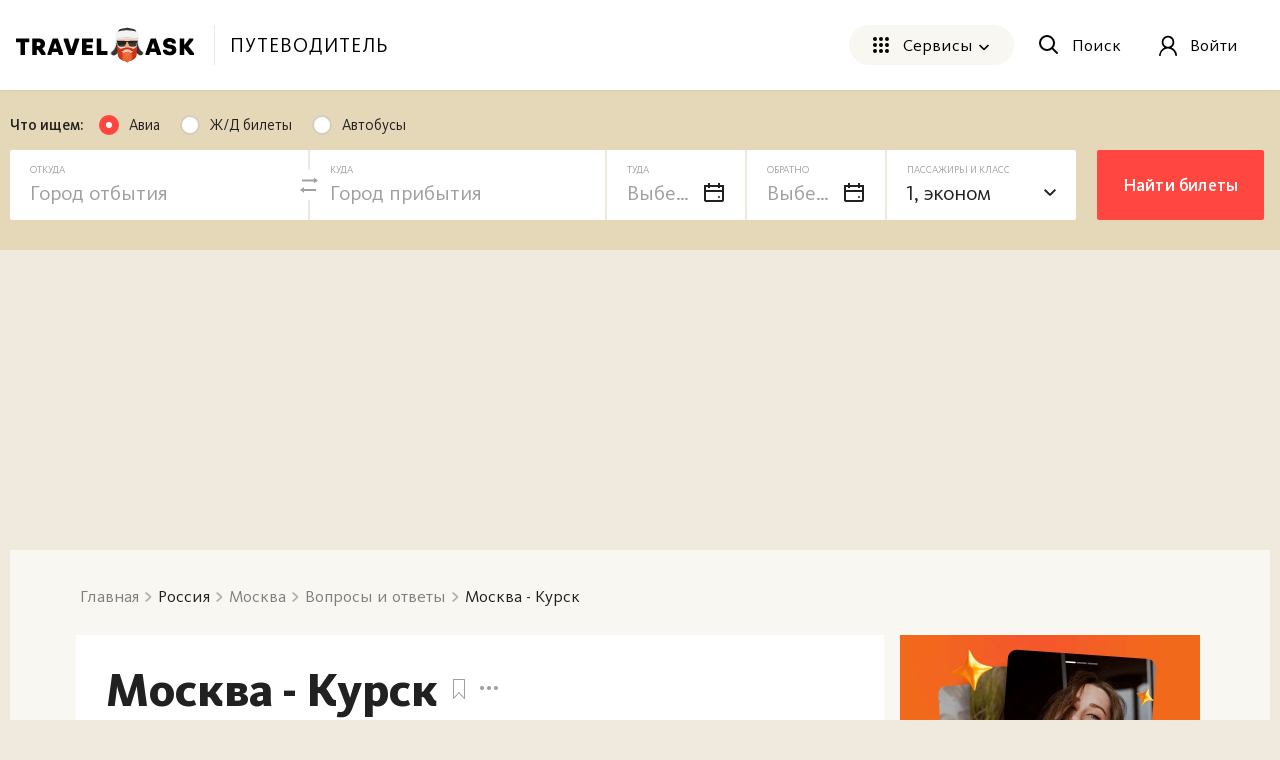

--- FILE ---
content_type: text/html; charset=utf-8
request_url: https://travelask.ru/questions/1599612-moskva-kursk
body_size: 43055
content:
<!DOCTYPE html><html class="no-js" lang="ru"><head><meta charset="utf-8" /><link href="/manifest.json" rel="manifest" /><link href="/manifest.json" rel="yandex-tableau-widget" /><link as="font" crossorigin="anonymous" href="https://travelask.ru/webpack/KievitPro-ExtraBold.woff2" rel="preload" type="font/woff2" /><link as="font" crossorigin="anonymous" href="https://travelask.ru/webpack/KievitPro-Medium.woff2" rel="preload" type="font/woff2" /><link as="font" crossorigin="anonymous" href="https://travelask.ru/webpack/KievitPro-Bold.woff2" rel="preload" type="font/woff2" /><link as="font" crossorigin="anonymous" href="https://travelask.ru/webpack/KievitPro-Book.woff2" rel="preload" type="font/woff2" /><link as="font" crossorigin="anonymous" href="https://travelask.ru/webpack/KievitPro-Regular.woff2" rel="preload" type="font/woff2" /><link href="https://travelask.ru/questions/1599612-moskva-kursk" rel="canonical" /><title>Как добраться из Москвы в Курск: расстояние, время в пути, цены и маршрут на карте.</title>
<meta name="description" content="Как доехать из Москвы в Курск: сколько километров и миль между Москвой и Курском, время в пути, стоимость проезда и карта маршрута.">
<meta name="keywords" content="москва, курск, карта, маршрут, как добраться, поездка, расстояние, время в пути, сколько ехать">
<meta property="og:title" content="Как добраться из Москвы в Курск: расстояние, время в пути, цены и маршрут на карте.
">
<meta property="og:url" content="https://travelask.ru/questions/1599612-moskva-kursk">
<meta property="og:type" content="website">
<meta property="og:site_name" content="TravelAsk">
<meta property="og:locale" content="ru_RU">
<meta property="og:image" content="https://share.travelask.ru/fb?text=%D0%9C%D0%BE%D1%81%D0%BA%D0%B2%D0%B0+-+%D0%9A%D1%83%D1%80%D1%81%D0%BA%0A">
<meta property="og:image:secure_url" content="https://travelask.ru/assets/og_main_tw_fb-6f2222d64a1363b2360b4c248e806386a1394d983949f2df1bfc24f5677cb151.jpg">
<meta property="og:image:width" content="650">
<meta property="og:image:height" content="390">
<meta property="og:image:type" content="image/jpeg">
<meta property="og:description" content="Как доехать из Москвы в Курск: сколько километров и миль между Москвой и Курском, время в пути, стоимость проезда и карта маршрута.
">
<meta name="twitter:title" content="Как добраться из Москвы в Курск: расстояние, время в пути, цены и маршрут на карте.
">
<meta name="twitter:card" content="summary_large_image">
<meta name="twitter:site" content="@travelask">
<meta name="twitter:domain" content="travelask.ru">
<meta name="twitter:image:src" content="https://share.travelask.ru/fb?text=%D0%9C%D0%BE%D1%81%D0%BA%D0%B2%D0%B0+-+%D0%9A%D1%83%D1%80%D1%81%D0%BA%0A">
<meta name="format-detection" content="telephone=no">
<meta name="image" content="https://share.travelask.ru/vk?text=%D0%9C%D0%BE%D1%81%D0%BA%D0%B2%D0%B0+-+%D0%9A%D1%83%D1%80%D1%81%D0%BA%0A"><meta content="width=device-width, initial-scale=1.0, user-scalable=no" name="viewport" /><meta content="yes" name="apple-mobile-web-app-capable" /><meta content="yes" name="mobile-web-app-capable" /><meta content="TravelAsk" name="apple-mobile-web-app-title" /><meta content="TravelAsk" name="application-name" /><meta content="#F1F8F2" name="theme-color" /><meta content="4427874" property="vk:app_id" /><meta name="csrf-param" content="authenticity_token" />
<meta name="csrf-token" content="DGQoPjzev8t2QKd-NNMpYB3oCUoK2_bK87q4z5evj-VMUaoShroPZzPoZgp9vh_24SCk4yVi4BEiPAdgJ5szAg" /><link rel="apple-touch-icon" type="image/x-icon" href="https://travelask.ru/assets/favicons/apple-touch-icon-180x180-94f82fd31e8edcdc28742288bd1309d7909a131593636201d6d3932679bdb9c8.png" sizes="0x0" />
<link rel="apple-touch-icon" type="image/x-icon" href="https://travelask.ru/assets/favicons/apple-touch-icon-152x152-18827480674068f6e6a9d3f7e7afcc7ee15fe72e7f7acfdfe607aeef63deb7b1.png" sizes="0x0" />
<link rel="apple-touch-icon" type="image/x-icon" href="https://travelask.ru/assets/favicons/apple-touch-icon-144x144-016fbf1c0940be7c7a55c0e999f167cb45387b2e3929aa77411283578e6be770.png" sizes="0x0" />
<link rel="apple-touch-icon" type="image/x-icon" href="https://travelask.ru/assets/favicons/apple-touch-icon-120x120-b78b9e6a609fcd36f62bb3ae04afaf691a8505024212378ca019176a6297e91f.png" sizes="0x0" />
<link rel="apple-touch-icon" type="image/x-icon" href="https://travelask.ru/assets/favicons/apple-touch-icon-114x114-9c18fbf14046f2e22b22832f518e0749e651635058b40cb6c759dc875d125846.png" sizes="0x1" />
<link rel="apple-touch-icon" type="image/x-icon" href="https://travelask.ru/assets/favicons/apple-touch-icon-76x76-084d9799842968dbbfbccefc39c992e898731f8f50f489cacbc0c4b4b5fc0aeb.png" sizes="0x0" />
<link rel="apple-touch-icon" type="image/x-icon" href="https://travelask.ru/assets/favicons/apple-touch-icon-72x72-989c849827b39a9cbc8a76b7719015148ba373c1642ffefaa2aebda93694d877.png" sizes="0x0" />
<link rel="apple-touch-icon" type="image/x-icon" href="https://travelask.ru/assets/favicons/apple-touch-icon-60x60-b51d7d00dd93ac5486b03102d0bb4a622b5d510dfa4f0503e10f8e888e22a19b.png" sizes="0x0" />
<link rel="apple-touch-icon" type="image/x-icon" href="https://travelask.ru/assets/favicons/apple-touch-icon-57x57-cd45a8cba2800279623109e0fe7f4fea7d8297f2030ba9e8f496abdb79307c5c.png" sizes="1x0" />
<link rel="icon" type="image/png" href="https://travelask.ru/assets/favicons/favicon-192x192-503f12b0df65c0145abbb298a787a27af5b91222bbd233545578e5add471b363.png" sizes="192x192" />
<link rel="icon" type="image/png" href="https://travelask.ru/assets/favicons/favicon-128x128-cda74caa7654098da3b17fc19004dc5203c1fd81d88db832d3e73053efa205ef.png" sizes="128x128" />
<link rel="icon" type="image/png" href="https://travelask.ru/assets/favicons/favicon-96x96-328318a1e3d253f175dd2aef9f0e2488cfd8c808d6ab2875e28a9c7ecc2f8b1c.png" sizes="96x96" />
<link rel="icon" type="image/png" href="https://travelask.ru/assets/favicons/favicon-64x64-feec0e734536a97f3e94d04f26fc260629edc2b6a76cf7b5e20fc36c0b61ee02.png" sizes="64x64" />
<link rel="icon" type="image/png" href="https://travelask.ru/assets/favicons/favicon-32x32-c11980a84ac99f660189bcbc46c5056e82b150902734f6db2e55d79d3ac4689c.png" sizes="32x32" />
<link rel="icon" type="image/png" href="https://travelask.ru/assets/favicons/favicon-16x16-52996efa59ef481ead403adc58b04fbcb8ffb7d6375033d42647f3f377b00bca.png" sizes="16x16" />
<meta name="msapplication-TileColor" content="#F1F8F2">
<meta name="msapplication-TileImage" content="https://travelask.ru/assets/favicons/apple-touch-icon-144x144-016fbf1c0940be7c7a55c0e999f167cb45387b2e3929aa77411283578e6be770.png">
<meta name="msapplication-square310x310logo" content="https://travelask.ru/assets/favicons/mstile-310x310-949eae4d1af5a7ca5555f9bf735fb54f7092fd8fa19c92fa575ef64c2d5a11c8.png">
<meta name="msapplication-square150x150logo" content="https://travelask.ru/assets/favicons/mstile-150x150-88383dca316420daf129cbd9907e51def926d5d4e92f5a84cf6f45088084f8e2.png">
<meta name="msapplication-square70x70logo" content="https://travelask.ru/assets/favicons/mstile-70x70-cda74caa7654098da3b17fc19004dc5203c1fd81d88db832d3e73053efa205ef.png"><script src="https://travelask.ru/assets/adFoxPix-ea06e3219ae70055b50f5560481dc85a2122891ea70d5e559abefb73ba234e49.js" async="async"></script><link rel="preload" href="https://travelask.ru/webpack/atf-c7a86f2e9fb5fe04db43.css" as="style" type="text/css"><link rel="preload" href="https://travelask.ru/webpack/atf-pages-f437456c907d9b75bbc8.css" as="style" type="text/css"><link rel="preload" href="https://travelask.ru/webpack/atf-question-page-ed1121579d0e91242c81.css" as="style" type="text/css"><link rel="preload" href="https://travelask.ru/webpack/question-page-84167405b527aca94a6b.css" as="style" type="text/css"><link rel="stylesheet" href="https://travelask.ru/webpack/atf-c7a86f2e9fb5fe04db43.css" media="screen" /><link rel="stylesheet" href="https://travelask.ru/webpack/atf-pages-f437456c907d9b75bbc8.css" media="screen" /><link rel="stylesheet" href="https://travelask.ru/webpack/atf-question-page-ed1121579d0e91242c81.css" media="screen" /><link rel="stylesheet" href="https://travelask.ru/webpack/question-page-84167405b527aca94a6b.css" media="screen" /><link rel="stylesheet" href="https://travelask.ru/webpack/link-toolbar-bc68a1ae3c868aa3144c.css" media="screen" /><script>
    const adfoxBiddersMap = {
        'myTarget': '816008' ,
        'betweenDigital': '871789' , 
        'buzzoola': '880620' ,
    };
    var adUnits = [

		{
            code: 'adfox_158620406740722577',
            codeType: 'inpage',
            bids: [
                {
                    bidder: 'betweenDigital',
                    params: {
                        placementId: 3806731,
                    }
                },                {
                    bidder: 'buzzoola',
                    params: {
                        placementId: 1218001,
                    }
                },
            ]
        },
		{
            code: 'adfox_159100489166354654',
            codeType: 'inpage',
            bids: [
                {
                    bidder: 'betweenDigital',
                    params: {
                        placementId: 3906076,
                    }
                },                {
                    bidder: 'buzzoola',
                    params: {
                        placementId: 1219016,
                    }
                },
            ]
        },
    ];
    var userTimeout = 500;
    window.YaHeaderBiddingSettings = {
        biddersMap: adfoxBiddersMap,
        adUnits: adUnits,
        timeout: userTimeout
    };
</script><meta content="no-referrer-when-downgrade" name="referrer" /><script>window.signedIn = false;
window.showGoal = false || "production";
window.showTooltip = false;
window.googleMapsKey = 'AIzaSyBx4g4_DEOzwj2d7ex_GX67cFNKZkqqt10';
window.recaptchaKey = '6Ld4if8SAAAAAAqKkTv0VfUaLZejrajU7KJDReEm';
window.contestStart = false;
window.hotelsAutocompleteProvider = "RoomGuru"
window.railwayAutocompleteProvider = "ufs"
window.initSentry = true
window.adblock = true;
window.gostats_host = 'https://stats.travelask.ru';</script><script>// Функция, которая подменяет путь ресурса, при динамическом импорте
window.getDynamicImportUrl = function() {
  return "https://travelask.ru/webpack/";
}</script><meta content="459ae990f2f93b62" name="yandex-verification" /></head><body class="four-col-layout header-outside webp is-branding branding-version-2 ta-page-questions ta-page-questions-show winter"><div class="wrapper" style="position: relative;"><!--[if lt IE 7]><p class="browsehappy">Вы используете <strong>устаревший</strong> браузер. Пожалуйста,<a href="http://browsehappy.com/">обновите свой браузер!</a></p><![endif]--><div id="fb-root"></div><div class="adv_header_desktop" style="max-height: 250px"><div class="js-banner-device js-banner-desktop" data-value="<!--  AdRiver code START. Type:AjaxJS Site: travelask BN:13 -->
<div id=&quot;js-adfox-13&quot;></div>
<!--  AdRiver code END  -->"></div><div class="js-banner-device js-banner-mobile" data-value="<!--  AdRiver code START. Type:AjaxJS Site: travelask BN:13 -->
<div id=&quot;js-adfox-13&quot;></div>
<!--  AdRiver code END  -->"></div></div><div class="qa-com-form"><div class="container-new"><div class="container-new__inner container-new__inner--com-form"><div class="qa-com-form__wrapper"><div class="qa-com-form__preloader js-search-form-preloader"><div class="lds-css ng-scope"><div class="commercial-preloader"><div><div></div></div><div><div></div></div><div><div></div></div><div><div></div></div><div><div></div></div></div></div></div><div class="qa-com-form__form"><div class="js-search-form" data-form-name="AviaForm" data-name-from="Москва" data-name-to="Курск" data-page-type="HintRoute" data-provider="all_transport" data-switcher-name="HintRoutesSwitcher"></div></div></div></div></div></div><div class="content-wrapper content-wrapper--relative" id="content-wrapper"><div class="js-internal-branding"></div><div class="adfox-bilbord-container"></div><div class="container container_outer rel"><section class="content clearfix content--info-page" id="content"><div class="question"><div class="question__ask"><div class="container js-page-goal" data-goal="routes_ru"><div class="qa qa_article clearfix qa-questions-show"><nav class="breadcrumbs-seo breadcrumbs-seo--question"><ol class="breadcrumbs-seo__list" itemscope="" itemtype="http://schema.org/BreadcrumbList"><li class="breadcrumbs-seo-list__item" itemprop="itemListElement" itemscope="" itemtype="http://schema.org/ListItem"><meta content="1" itemprop="position" /><a class="breadcrumbs-seo-list__link" title="Главная" itemprop="item" itemid="https://travelask.ru/" href="https://travelask.ru/"><span itemprop="name">Главная</span></a></li><li class="breadcrumbs-seo-list__item" itemprop="itemListElement" itemscope="" itemtype="http://schema.org/ListItem"><meta content="2" itemprop="position" /><span itemprop="name">Россия</span></li><li class="breadcrumbs-seo-list__item" itemprop="itemListElement" itemscope="" itemtype="http://schema.org/ListItem"><meta content="3" itemprop="position" /><a class="breadcrumbs-seo-list__link" title="Москва" itemprop="item" itemid="/russia/moscow" href="/russia/moscow"><span itemprop="name">Москва</span></a></li><li class="breadcrumbs-seo-list__item" itemprop="itemListElement" itemscope="" itemtype="http://schema.org/ListItem"><meta content="4" itemprop="position" /><a class="breadcrumbs-seo-list__link" title="Вопросы и ответы" itemprop="item" itemid="/questions/location/russia/moscow" href="/questions/location/russia/moscow"><span itemprop="name">Вопросы и ответы</span></a></li><li class="breadcrumbs-seo-list__item" itemprop="itemListElement" itemscope="" itemtype="http://schema.org/ListItem"><meta content="5" itemprop="position" /><span itemprop="name">Москва - Курск
</span></li></ol></nav><div class="qa__wrap qa__wrap--no-sidebar clearfix"><div class="columns columns--flex four-col columns-with-fixed-one"><div class="column three-col js-main-content"><div class="qa-content-wrapper qa-question"><div class="qa__head js-processable-item qa__head--padding" id="question_1599612"><div class="qa__head-middle"><div class="qa__head-middle-wrap"><h1 class="qa__header">Москва - Курск
</h1><div class="qa__head-controls"><div class="qa__head-bookmark"><div class="bookmark" data-favoritable-id="1599612" data-favoritable-type="Question" title="Добавить в избранное"><svg xmlns="http://www.w3.org/2000/svg" xmlns:xlink="http://www.w3.org/1999/xlink" x="0px" y="0px" width="12px" height="20px" viewBox="0 0 12 20">
<g>
	<defs>
		<path id="clip-bookmark" d="M0.5,0C0.2,0,0,0.2,0,0.5v18.9c0,0.4,0.5,0.7,0.9,0.4L6,14.4l5.1,5.5c0.3,0.3,0.9,0.1,0.9-0.4V0.5    C12,0.2,11.8,0,11.5,0L0.5,0z"></path>
	</defs>
	<clipPath id="clip-bookmark-path">
		<use xlink:href="#clip-bookmark" overflow="visible"></use>
	</clipPath>
	<path clip-path="url(#clip-bookmark-path)" stroke-width="2" stroke-miterlimit="50" d="M0.5,0   C0.2,0,0,0.2,0,0.5v18.9c0,0.4,0.5,0.7,0.9,0.4L6,14.4l5.1,5.5c0.3,0.3,0.9,0.1,0.9-0.4V0.5C12,0.2,11.8,0,11.5,0L0.5,0z"></path>
</g>
</svg>
<span></span></div></div><div class="qa__head-options"><div class="more-option"><div class="more-option__btn"><svg xmlns="http://www.w3.org/2000/svg" xmlns:xlink="http://www.w3.org/1999/xlink" width="18" height="4" viewBox="0 0 18 4" class="more-option__icon">
  <defs>
    <path id="i1aya" d="M1240 1550.98c0-1.1-.93-1.98-2.07-1.98-1.14 0-2.08.87-2.08 1.98 0 1.11.94 2.02 2.08 2.02 1.14 0 2.07-.9 2.07-2.02zm-6.94 0a2 2 0 0 0-2.08-1.98 2 2 0 0 0-2.04 1.98c0 1.11.9 2.02 2.04 2.02 1.18 0 2.08-.9 2.08-2.02zm-6.91 0c0-1.1-.94-1.98-2.08-1.98a2 2 0 0 0-2.07 1.98c0 1.11.9 2.02 2.07 2.02 1.14 0 2.08-.9 2.08-2.02z"></path>
  </defs>
  <g>
    <g transform="translate(-1222 -1549)">
      <use xlink:href="#i1aya"></use>
    </g>
  </g>
</svg>
</div><div class="more-option__dropdown"><ul class="more-option__dropdown-list"><li><div class="admin-link copy"><a class="js-copy-link" href="https://travelask.ru/questions/1599612-moskva-kursk">Скопировать ссылку</a></div></li></ul></div></div></div></div></div><div class="qa__subheader qa__wrapper-content qa__subheader--margin js-text-more-crop" data-count-words="12"> Сколько ехать от Москвы до Курска на разных видах транспорта? Маршрут Москва - Курск: время в пути, расстояние в километрах и милях и маршрут на карте, стоимость проезда, выбор транспорта, а также отзывы и советы опытных путешественников 2026. </div><div class="route-info"><h2 class="route-info__title" id="route-duration">Стоимость проезда и время в пути</h2><p class="route-info__text">Ниже приведена информация о том, сколько часов вам потребуется, чтобы добраться от Москвы до Курска, а также приведена примерная стоимость проезда (средняя цена билета) на том или ином виде транспорта.</p><ul class="route-info__list"><li class="route-info__item"><div class="route-info__wrap"><div class="route-info__icon route-info__icon--plane"></div><div class="route-info__row"><span class="route-info__name">Самолет</span><span class="route-info__time">17 ч. 25 мин</span></div></div><div class="route-info__wrap"><div class="route-info__flex"><span class="route-info__price">3 867 ₽</span><a class="button-new button-new--secondary route-info__link" href="/flights/moscow-kursk">Найти билеты</a></div></div></li><li class="route-info__item"><div class="route-info__wrap"><div class="route-info__icon route-info__icon--train"></div><div class="route-info__row"><span class="route-info__name">Поезд</span><span class="route-info__time">7 ч. 09 мин</span></div></div><div class="route-info__wrap"><div class="route-info__flex"><span class="route-info__price">2 312 ₽</span><a class="button-new button-new--secondary route-info__link" href="/railway/moscow-kursk">Найти билеты</a></div></div></li><li class="route-info__item"><div class="route-info__wrap"><div class="route-info__icon route-info__icon--bus"></div><div class="route-info__row"><span class="route-info__name">Автобус</span><span class="route-info__time">7 ч. 38 мин</span></div></div><div class="route-info__wrap"><div class="route-info__flex"><span class="route-info__price">1 786 ₽</span><a class="button-new button-new--secondary route-info__link" href="https://bus.travelask.ru/moscow-kursk">Найти билеты</a></div></div></li><li class="route-info__item"><div class="route-info__wrap"><div class="route-info__icon route-info__icon--auto"></div><div class="route-info__row"><span class="route-info__name">Авто</span><span class="route-info__time">7 ч. 33 мин</span></div></div><div class="route-info__wrap"><div class="route-info__flex"><span class="route-info__price">2 011 ₽</span><a class="button-new button-new--secondary route-info__link" href="https://travelask.ru/rent_cars?utm_campaign=rent_cars&amp;utm_medium=other&amp;utm_source=hintlink">Найти билеты</a></div></div></li></ul></div></div><div class="qa-answer__comments-wrap hide" style="margin-top: 20px;"><div class="qa-answer__add-comment clearfix"><form class="js-require-login comment-form--not-user comment-form" data-auth-error="comment create" action="/comments" accept-charset="UTF-8" method="post"><input name="utf8" type="hidden" value="&#x2713;" autocomplete="off" /><input type="hidden" name="authenticity_token" value="j7hOEHOmhU7hQLGa6BjbG2Lp93MBYl0_ZSISSn9Jjd_Pjcw8ycI14qTocO6hde2NniFa2i7bS-S0pK3lz30xOA" autocomplete="off" /><div class="comment-form__fields"><input value="Question" autocomplete="off" type="hidden" name="comment[commentable_type]" /><input value="1599612" autocomplete="off" type="hidden" name="comment[commentable_id]" /><div class="comment-form__fields-textarea clearfix"><textarea required="required" rows="1" class="comment-form__textarea" placeholder="Написать комментарий…" name="comment[content]">
</textarea><button name="button" type="submit" class="comment-form__btn" data-disable-with="Сохраняется...">Написать</button></div><span class="comment-form__hint">Нажмите «Enter», чтобы прокомментировать</span></div></form></div></div></div><div class="qa__head-bobrov a-wrapper js-middle-advertisement" style="display: flex; justify-content: center;"><div class="js-banner-device js-banner-mobile" data-value="&lt;!-- TA-sidebar-zaglushka-300x600-blog 1 --&gt;

&lt;div style=&quot;width: 300px&quot;&gt;
&lt;center&gt;
&lt;!-- AdRiver code START. Type:AjaxJS Site1: travelask BN:5 --&gt;
&lt;div id=&quot;js-adfox-14&quot;&gt;&lt;/div&gt;
&lt;/center&gt;
&lt;/div&gt;"></div><div class="js-banner-device js-banner-desktop" data-value="&lt;div class=&quot;js-clickio&quot; data-id=&quot;_664495&quot;&gt;&lt;/div&gt;"></div></div><div class="middle-advertisement js-middle-advertisement"><div id="js-adfox-14"></div></div><div class="qa__answers-content clearfix external-links-in-new-tab image-gallery"><div class="js-processable-item" data-id="special-answer" data-rating="special-answer-maks" id="special-answer"><div class="js-special-answer" data-person-type="maks" data-special-answer="aHR0cHM6Ly90Lm1lLytIc2lpbjZyaW9VZ3lORFpp
" data-special-hint="JUQwJUEyJUQxJTgzJUQxJTgyJTIwJUQwJUIyJUQxJTgxJUQxJThGJTIwJUQw
JUIwJUQwJUJBJUQxJTgyJUQxJTgzJUQwJUIwJUQwJUJCJUQxJThDJUQwJUJE
JUQwJUIwJUQxJThGJTIwJUQwJUI4JUQwJUJEJUQxJTg0JUQwJUJFJUQxJTgw
JUQwJUJDJUQwJUIwJUQxJTg2JUQwJUI4JUQxJThGJTIwJUQwJUJBJUQwJUIw
JUQwJUJBJTIwJUQxJTgxJUQwJUI1JUQwJUI5JUQxJTg3JUQwJUIwJUQxJTgx
JTIwJUQwJUI0JUQwJUJFJUQwJUIxJUQxJTgwJUQwJUIwJUQxJTgyJUQxJThD
JUQxJTgxJUQxJThG
"></div></div><div class="route js-route-auto">
  <!--noindex-->
    <div class="weather-toc">
      <div class="toc js-toc toc--full">
        <div class="toc__title js-toc__title">Оглавление</div>
        <span class="toc__collapse js-toc__collapse">&#91;Скрыть&#93;</span>
        <div class="toc__content">
          <div class="toc__wrapper">
            <a class="toc__link" href="#title_on_car">Маршрут на карте</a>
            <a class="toc__link" href="#distance">Расстояние</a>
            <a class="toc__link" href="#route-duration">Время в пути и стоимость поездки</a>
            <a class="toc__link" href="#route-more">Куда можно попасть из Курска</a>
            <a class="toc__link" href="#route-comments">Советы путешественников</a>
          </div>
        </div>
      </div>
    </div>
  <!--/noindex-->

  <div class="route__content">
    <h2 class="route__title" id="title_on_car">Москва — Курск — маршрут на карте</h2>
    <div class="route__map" id="map_canvas"></div>

    <h2 class="route__title" id="distance">Расстояние от Москвы до Курска</h2>
    
      <p class="route__desc">Расстояние между Москвой и Курском составляет 456 километров или 283 мили по прямой и 526 километров или 327 миль по автодорогам.</p>

      <div class="route__facts">
        <h3 class="route__facts-title">Интересные факты</h3>
        <ul class="route__facts-list">
          <li class="route__facts-item">Если вы решите проехать его на велосипеде, то потратите 26 часов и 141 942 калории <span class="route__facts-item-emoji">&#128522;</span></li>
          <li class="route__facts-item">Чтобы пройти его пешком Вам понадобится 4 дня.</li>
          <li class="route__facts-item">Ваша собака преодолеет это расстояние за 2 дня.</li>
        </ul>
      </div>
    

    <h2 class="route__title" id="route-more">Куда поехать из Курска?</h2>
    <p class="route__desc">Если вы планируете длительное путешествие, где Курск — это лишь один из этапов, то вам будут полезны следующие маршруты.</p>
    <div class="route__list-container  overview-routes  swiper">
      <div class="overview-routes__slides  swiper-wrapper">
        
          <div class="overview-routes__col  swiper-slide">
            
              <div class="overview-routes__item">
                <a class="route__list-links-link  overview-routes__link" href="/questions/19847-kak-dobratsya-iz-kurska-v-anapu">Курск — Анапа</a>
              </div>
            
              <div class="overview-routes__item">
                <a class="route__list-links-link  overview-routes__link" href="/questions/19848-kak-dobratsya-iz-kurska-v-moskvu">Курск — Москва</a>
              </div>
            
              <div class="overview-routes__item">
                <a class="route__list-links-link  overview-routes__link" href="/questions/19849-kak-dobratsya-iz-kurska-v-sochi">Курск — Сочи</a>
              </div>
            
              <div class="overview-routes__item">
                <a class="route__list-links-link  overview-routes__link" href="/questions/19850-kak-dobratsya-iz-kurska-v-simferopol">Курск — Симферополь</a>
              </div>
            
          </div>
        
          <div class="overview-routes__col  swiper-slide">
            
              <div class="overview-routes__item">
                <a class="route__list-links-link  overview-routes__link" href="/questions/22480-kak-dobratsya-iz-kurska-v-eysk">Курск — Ейск</a>
              </div>
            
          </div>
        
      </div>
      <div class="overview-routes__paginate  swiper-pagination"></div>
    </div>

    
      
      
        <p class="route__desc">
          Больше информации о Курске и его достопримечательностях вы найдете на странице города <a class="route__desc-link" href="/russia/kursk/overview">Курск</a>.</p>
      
    
  </div>
  
  <div class="hide" data-current-map-pin="/assets/airport-map-pin-current_2-fb2907d38a7e00868871f243abb9db7ba666f9bde5cf1876063e7bf433a2e601.png" data-from-coords="55.752201,37.615601" data-map-pin="/assets/airport-map-pin-8befdc30a80193ae73f350dd549effd533d47a4a1ec03a8ad55686b07ba45d11.png" data-to-coords="51.73943,36.1796" data-with-route="1" id="route-auto-data"></div>
  <div class="hide" data-routes="[{&quot;data&quot;:[&quot;czgsIkuqdFALEj@?HC\\&quot;,&quot;ozgsIirqdFLD&quot;,&quot;azgsIcrqdFTHRFTFXD&quot;,&quot;gwgsIcqqdFz@RdB`@D@~@R&quot;,&quot;_pgsIwnqdFf@dFBX@H@J@BDR?@@??@A@?@?BERAH?HKfE&quot;,&quot;{ngsIm}pdFFXFJTFJ?HCJCPYv@kApAaBFGHCHCF?F@HBFBFHFL&quot;,&quot;iegsI}aqdFLl@Np@Lf@Nj@Rb@JRLTVd@Vd@p@~@NT&quot;,&quot;m~fsIytpdFCJELGR_@dAWt@ELITq@tBUf@Up@K^&quot;,&quot;qdgsI{fpdFMQ_BsBMOk@s@kAyAMW&quot;,&quot;slgsIwppdFEEIe@C[Aa@Lo@Li@Py@FODIFGFGdWyR&quot;,&quot;wrfsIymqdFp@e@t@c@pEcD~A_ADC&quot;,&quot;wefsIkwqdFFELKPOp@i@rA}@|D_B&quot;,&quot;kzesIu~qdFj@m@XU\\Up@_@JGbCmAr@e@v@i@bAo@j@a@`@Y^W^UNIRIxBu@lA_@LElA]BAXGXE\\CV?`@@t@HNBjBLxAJj@@TATCPE^M`A_@XMdA]JGVQTQ|@_ATa@LUN_@`@_APa@HQl@yATi@Pa@\\y@xAiDN_@Vi@BIDEDCBA&quot;,&quot;cwcsImlsdFZHLF\\PVLr@\\&quot;,&quot;orcsI}isdFF?D@d@FPBbAHdCT~Db@|BZx@Lb@HHBf@FbANZFnAPpCb@V@Z@V?zBCJ?pCCT?nA@zB?R?nB?~B?b@?H?pD@|B@jA?D?fBAV?xC?nDFp@?J?t@?l@?d@?tF?vC?&quot;,&quot;sh`sIubsdFN@PB\\Fn@PXH&quot;,&quot;id`sIkasdFXHD@D@PBr@T&quot;,&quot;}``sIc`sdFzDdA|@RrAZ~@NvBX~@HbADvAAbBIH?zD]v@Kv@KvAQ|C]p@?j@?`@D`CV&quot;,&quot;im~rIg}rdFfEd@\\FRDZHxBz@dDrArAZjAVt@?z@CDAjEk@lEi@jOcBvGs@vJgAj@G\\E~SwCnB[jBWpFy@rDW|H{ARIfAWBAvCq@`Dw@hBa@bKcCt@QlIoB&quot;,&quot;ocyrI_ysdFd@A~@MbBQ|@KfAM|BEhAAzAAdB@pAJnAZxBx@ZRzDpCLLtEjDhBrAhGfFDDvEdEfE|DjBpArBrAnAb@xAVvOEtIArI?Z?tJAhCCvA?hJEvb@UVAxB?F?dGC~IEhHG~GEpCClAAdNKhFAlDPfC\\`@Dx@R`EvAr@TdKrDvRlHzAl@tGdCfIzCzHtC`C|@nQ|GpBt@fYpKbJbDxCjAvEnBhIxCdC~@|CjAjNjFvChAzEhBvCdA|@^bA`@|FxBtAf@jDpAbEzApM~EbP`GvExArKbCfE|@xFlAzVpFZHf@FlBHd@D\\H~Dz@lCh@h@Fr@DvA@~A?n@AfAKh@IXEnAQLC~Bg@xJuB&quot;,&quot;ogerIaendFbFqArA_@|Ag@dBm@tAg@zAq@|Au@bCuAxCgBxAgAdJ{GfIaG`BgArB_AjAe@`A_@fAa@bBk@tAa@tA]hAWpDo@xOgAVCps@aBvCQlD[zEo@zBc@dCg@|Bq@rQgGpNqEtFoAxCi@`AQvCa@zBU`D_@pBMzCKnFIvHLrH\\pAJ|Ef@lGbArM|BvGx@tBTfBRlAFnDPlFTbHJlEBrHIzDMfMo@pNw@~]wAvCSpBMz@GvF_@tZ}CzLyApMeBZG`MmBlMqBh@I|GqA~Ey@jJ_BjDo@ZGPCzOwCtn@wKh[mFvDk@~FaAxKoAjCIzICxEPzE`@`f@|E`AHdJfA|Ix@dCX`E^`CVzNzApNtAxCVlP`BxHv@nALvIx@nGt@nEv@lHfBbEfAhGzApEnA|ElAbFrAhNpDhNnDnNnDpQxEtKnCpLbCdDp@jHhAnKjA~Jr@pKj@|EHd@?vA@vPF`SHzHD|LD|@?tA@`C@fE@jC?xDBjKF~A?`LBpLBzA@jHBhKZjDVzGp@jFv@pF`AhCh@rCr@nDbAjErAxCdAjDrAjDxArDfBzBhAlCzA~ErCtFjDbEjC|BvAbEhCnFhDbF`DlMdIzRvLzCvBtBbBvBjB~BvBdHnH|D`F`C~CvAlB|GnLlDfG`CtF`CvFjDlIvBfFtCzGdBzDbBrD`C~EnC`F`DnFhBrCtChEvAfBzAnBjFtF~EvE~DlDtCvB|AdA~BxAbB|@`HlDtB`AxGdD`HtDrI~D`KxErJzEvGfDrEbCtE`C\\PpDfB|JlEjJhEfI`E|CzAlCfApCdA`HlCbGrB~KfDbMjDtWxF`F`AdVhFhWrFpLjC|IjBfLbC|Bd@p`@lI`GxAf@N~A`@hp@zP|r@zSxFbBjTpGxSnFxRbBhMTlM_@rAQrAOtGu@hMkCfPeEhAYzMkDtD_AvA_@hX}GhJyBrJyBfV_EnUkB`Ki@lUQp]t@fIVzWt@jABhBFbGNfFAbC@n@?jLGbD?`DKl@AlBMbVaCfV_EjSwErM{DtIeDjd@kQlMkFnEkBhJwD`HaDjAo@fCwA~@e@tHaEvHoErG}D\\Sh@]pGsEj`Aun@`d@q[lP}KnBoARMbCaBjNmJ~aAyp@|^uU~FeDbGcD~HwDfIiDzJkDlJmCtEw@|Ey@lLeA|JExEPrEZzEh@zEv@vCn@rBh@hGdBhFpBdFtBfBx@jCjApCvAzGzDpHpEnGdEzEnDlAx@~CzBhE~ClRxNjCvBjDfC|CzB`D|BnFxDn@b@bElC|DbChHdEvCxAvCtAtHdDvHtCvIlCdIbCxTfGlL|CpLvCzDx@lIzAzB`@xFr@jCZ`CTfG\\lGZbBBhHLxTPrD?fTAjGF~GDnCDrCHjCFfCHpG\\rCN|BPpGj@vGv@|Ep@pB\\pB^tBd@`B^r@P~@VfBd@rDdAtAb@xBr@`Bl@bC|@dElBbCdAdCjAvDlBbJ`FrDzBbEdCfDvBvD`CrDdCbDbCjCnBhFvDdJ`HzFhE`GpE~AjAjDfCnBvA|AhAtA~@vDjClDzB`CzAzBrAbFlCvBfAdClAlBz@rAj@x@XbGbCfGxBfMdErFhB|Cz@t@Z`EnAtFdB`EjAlCt@bAXbFpAhAVvA\\|Bj@hCf@nCh@hDp@xC`@fGp@tCXpEXnIb@tILfJ?|[i@v[y@v@CjOc@vCK~d@qAvLTfGf@bKhBfEdAz@TvBv@xDxAzJ`FrHjF`E|Cxf@fc@fGtFfA`AhD~Cj@f@hDnCdAr@|BxAv@d@bHzDjAh@vAn@~@^lCbA`AZ`Bj@`Bd@lAZTF\\Fh@JRD~AV|@LrCl@|Ff@|EThCD|C@vEBvEEn@AvAAhA@fA?P?dBGzAEfBC~A?nFDlAAdBGz@AxC@jABjA?fKAjKA~OAlE?`ECzD@~C?lDBxDDbENlAHd@BX@nARnAP~@Px@RrA^ZLr@T~Ap@|Ap@`Br@pB`A`DrAlCdAnAh@nAf@lCjApGxCtAn@~CxAxEvB`NlG~D|BbAh@d@Td@R\\Pd@PpBr@vJfEjAn@`@Rf@Zj@`@t@n@ZVVT^^VX`BtBRZ\\h@T`@Xl@Vl@Vl@t@hBNb@`D|JdMbc@rUxx@rApEzG~UnBrGBFrB~GlA~Dl@jBv@vBl@rAh@dAfBtCz@bAn@x@r@r@n@h@fBtArBrAl@\\b@TzIzD`RlIj@XxYtMrCpA|@\\n@VhA\\f@NrF~@~ANbBHH?fC@|BExCYxB]fEmA~@]^Ox@]bBy@`Ai@fAs@`@[h@]vAgA~BmBhG}G`IoInRkSjCsCvC_DxJeK`IuIvAwAhBcB|DiDvDwCtEgDdDwBlDqB~DqBhDyAzGkCjFaBxA]`Ci@jBc@`B]~AWrB[|BY|BWjC]lHw@lAOhf@uFhKkA|O_B`Hq@pGg@tx@kFxCWpCIfEGhFGjAAjAAnBAlC@dDHrCHvCNf@DfIj@`CRnK|@tJt@jBJ~BHr@BnA@bFB~BA|BGbEQdF_@jAMvAMjBYbDm@zD{@vAa@rA_@jJ{C`DmApD{AfHwDpBkAdDsBtA_AbIyFbA{@rCoCjAkAnBiBhDcD~CkDrDsE|H_K`IuJpK}MfBwBbAkArGgHj@m@`B}AhAaAfA_AtFkElA_A@ANI|AcAXOJIv@e@bCwAnBkA|G}CnAi@bA_@~DwApAe@rDgAbEiApDs@tDg@|Da@pDYtMSvA?bCLrABzCPlBRb@DnCZp@F`CRlZtCfFn@hGz@fC^`C^hOvCx@RjCf@hD|@`FrAjPvEfCn@pJbC`HzAhCh@xCd@|J~AjFn@zFn@pAJn[zBrFp@|APfG|@xBd@xBb@rEfAlHvBdB^d@H|JzA`Eh@`E`@fCVpU|BjCTvG\\pH^jNd@pKf@jJXhCJ|AFfADhJ\\zYdAvAFfCHnDJrM^vWz@zFTzF^zGXfIr@`CPzGr@rH~@`BVfFz@b`@nGpBZjBT~@JhAPhJ~@pBJlCPvHLlC?`EBzDItDQ|DWjBQ~C]dTyCjNoB~Dk@bBUxAQbQ}Bj@IbSoCz@M~B_@xLqBnDq@vAYrA[pLgC|EiA`KgCVGdGaBXIdAY~@WdA[zCaArHeCtAc@|JuDl@Yny@g^dQwHdH{ClEeBvBy@zLyDxFuAlBa@bC_@bH_AvAQlAMfD]nBOfDUrGSjCE~CGfGQrCItCK~GKpIQnMYvLWhHQvDGvDAvBCz@@rEDrADpAB`DNfGj@tBRrHhAbEv@jE|@tEhARFfIbCXJjC|@zJfDtHjCbGpB~OvFhIdCtCp@fB^`B^bEt@n@JpBVhC^fAJpEb@vAHpAH|BLjADx@BvADjCBbB?hDCzBElBG~AGvAGxAItAMbBO`BM`Ei@pPsBzFq@~@KjAOfM_BvGs@~Di@rS_C~Jk@hIKxBAzFLnHXxDPj]pBbEV~@JlDLhFZxTlAtEXD?d@BfETlAHvBLrJl@v}@vEbETdFZ|fAbGv_@fD~\\~EhAN~AZtAVzXtFjLxCbL|CfDfA`UjH~Al@dHhCbBn@|IlDtCnAz@\\&quot;,&quot;c~akI}zzcF`@XZXNPLZJ\\F^Dd@?d@?^E^IXIXQVSVSTURSNQFO@U?OCSIOMMMMSIWGYE]?_@By@Fk@Jm@X}AXm@zBeEdC_Dr@y@j@m@t@m@l@e@vA_Aj@Yr@Yz@WbA[rAW|C_@&quot;,&quot;oaakIyr{cF|DR|Ed@~ADhBClBOdB]bAWpAg@rAs@`TeNbAo@tA}@r@c@zcAwp@~AcAjk@{^bTeNrIqFhImFdAq@d@[xDeCLIhDyBb@[nwAu~@xDeCbC_BPMdTgNpMoIzS_Nx@k@bEkCtLyHt@g@PMxCoBXSzCkBzDiCjHuErA}@RMTOj@a@FEXSjFiDx@i@VOp@]|@]RKrAe@f@Q~@[nCu@b@Kr@QpB_@tB[|AQtBObBElAA~AB|BHvBL~BT|Cb@jCn@jAZtDlArClAjCxA`CvA|B~AxBfBlBbBlBnBzCnD`E~Eh[|_@bFxFlAjAtArAlA`A`BfAzBtApAp@bBp@bA^|Af@hAZpATvFv@~JnA`Gv@nRbCfGt@~AB~@A~@Ip@Iv@OrA[~@[r@Wv@a@lFyChB_A|B}@zAi@vA_@pBc@vAQpAK|BIfCE`@@hB?vBJpBVlBXbf@fHRDnZfEjKzA~NrBfFv@lF|@NBfBVzBZzEv@hEz@|@VjAXlF~AfDfA|Ah@~B~@tD|AjD`BvBdAbCnApBfAPJ\\RrAx@fAn@pBrAPLlAv@rDnC`HrFbEpDhC`C\\\\tDvDrEfFvDlEtDxE|ExGzCtEhFdItEfI|EdJxExJ~GtOnApCN\\jBfEl@rAP^pA`DjNf\\pFjMnBfEpD~HjE|JnFbMhD|H~@bBvAhCrD~E|CzC`EbC|DbBbEz@pCTD?@@R@`DGfK{@nVgChAKj@EdFe@jHo@fRcBhD[nFe@jAKxGs@zs@mJpKwAVCrEm@pDg@tBYj@GhC]`ReC`AMtSeCxViDhOsBvTyClDa@bAUfAKPEhEk@fFq@`Fo@dAM`BO|K_A|NkAjEa@bDWxCWbEY|E]pMsAp@GtCSvMaANAxFe@~Fa@`VyBvFa@f@EnIg@tCGlGGfIJxKf@^Dn@FhFd@`IjA~IrCfGvCjItFxClC\\ZhK~KfExD|G~E~ElCnHtCtF`BtHj@lFTnDCbFET?bAArPUhPQ|PS`DEnAAhn@q@zhAmAvV_@xF@pAJjAN~Bf@|CjAzBxAjDhDtBnCxAbCjD|GdElIjArBdBlCr@z@n@t@lCbCpB~A~@h@dAf@fC~@~A^`BZx@Jj@Dh@Dr@?~BC~BQ`AQp@OhBi@b@Or@Y~Aw@~AcA|CgChCoCdLaMvKmL|CsCrByAdC_BNILIdAm@hCqAfBu@~Ai@xBo@fB_@jB_@~B[xAOvBO~AEd@Az@?`A@vBLzER~Jd@bHZfDNdI^nBJlS`ApOn@f@BhBHjI\\pAHP?ZDtABtADfDP`CNhk@hCvDR~@HrANlAPjBXpCj@fD`AbDjAzBdAdGvDfKnHzAdAfCbBtM`JbAr@jCdBzCjB`@Tr@`@bAh@v@^v@X|@TLDTFpIlBjHvAvCl@d@JnL`CrAXzCn@tLdCTFhHzAbCh@`BZrB^bDl@dEx@L@n@HD@|Ej@jIr@`GTzGLnHCvCExCKxE[rD[pCYtDi@rI_BhIkBzFcBfEsAnFwB~EyBzFsCzKkGtJ}F~MeIpP{JjBeAnCqA|@a@dA_@pAa@vBk@`Ci@tG_A|TgCjPsBfGu@dKqAxEe@rBOz@EjECzF^nH`AnGhB|j@pPvi@bPjLjDxEvAb~@hXhRzFv@Rr@VtAf@vAp@nAp@lA`AjBnBhAzAdA`BrDnHvBbEz@~AtAnCdDfGvFxKrCtFfBjDnExIdAhBr@dA`@d@ZZPPjBvA`Ah@lL~FdAd@dJtEjiAzk@nAr@jA|@~@~@|@dApG`KxDhG|ApBxBtB|BnApBl@`BXbDLvKPhDHnEn@nA^`DtApGdDj_@jR~k@zYlc@vT|HbEnDhBbAf@`PhI|JfFdAv@v@z@tCrEfGrJpBdClHvHxUxVvYvYrGbHrQ~Ql@n@bCdC`QlQ|IhJlBnBt@v@zD~DdNnNrExEzDbElBrBl@n@~CbD~AbBrWtXnk@fm@rVpW`[f\\h^x_@zHfIzHjI`MvMhZf[la@dc@bWfXrTlU`\\b]jItIxOlP~WzXzJhKp@p@~U~VPPnCrCxF~Fp@r@lBpBpUlVrJbK~JbK~WzXp@r@pBxBTVrCvCvB|BxDzDxHbInIdJ|BbCjCfCjDdDj@d@bAp@XNbAd@fBh@fBd@~A\\~Bh@zCr@rGfBtGdBbB`@TFfAT|DdAbEfAxBf@`B`@~Bj@vCt@RD|Bj@H@bEdA|FvAxBl@j@Rv@b@dAx@JPjBlCd@n@|BhDHJX^rCfEhAdBlA~AhBfCt@|@PRvJxLVZhDfEt@`APTzDdFrG`I`FhGfKlMHHnF`HvHfJnp@|x@hCjDz@fA^l@b@t@f@bAb@dAf@pA^nAXfAPl@R`A\\fBt@pE~Nf~@d@hCVrAZrA\\tA`@~A`@tAV|@^hA^dAd@lAf@pAj@pAd@~@f@fAd@x@p@jAj@|@h@v@j@v@r@z@t@x@t@x@t@t@|@x@`@\\l@f@l@b@zGjEtO~JdOlJlJlGvKfHhNnHpPzIlRzJvFnCbNpH~Az@z@h@bAv@x@x@v@x@vJtLb@h@dN`Qr|@lgAp~@liAZb@fD`ElPjSbiA~uAbH`I~BzBvHhHhEjEzAbB~AhBdCbDn@x@|@tAxBlDpAvBpDvF|BbDdAtAlF|GfCvCf_AhjAlDdEbAhAdu@|~@`Zv^nj@~q@lKvMpGbIvAhBlM`P~MfPpMbPdv@t_Ab@h@~d@|j@xYv^vNjQ~G~HxIbLLL~@nAtBbC`DnEhDfG`BpD`GjNbDzGz@pBdFbLjFxMnCbH|A|DhBhErBlEzb@lbAnBjE`AzBpFrMrAbDrWrm@tLrXdDvHjAnCx@dBrN`]fAjCXz@Nd@n@`Bb@dAv@fB\\v@fKzUbBrD|BrFxD|IjLhXhFzLnLtXxAlDdB~Df@pAv@zB`AnCxApE`AxCx@bCxEfOpBnGhDvJzIzXfNdc@tKd]pFvPva@rqAzT|r@bFxOtFdQdJvYhKf\\xBfHnFxP~P~i@vEnN|BdHf@fBj@nC`@tDJfDFvB@ZHzCZ|MDzBH|CBpAL`G`@`Qd@~SBfA\\vOVfKTdKJfEJtDb@bRN|GBt@N~DXhCb@jCdDtO`CfLfEpSVbBPhBH~AFnCEvBGbA]hDoNxiAyCdVa@zCYfCSbCG|BApADrATnCd@fCnFrU~F|UvC|LpF~TjLnf@rH|ZrHtZxBlJhWzeAl@fCzOhp@lJ``@vAbG^xAbAfElEtQ\\vAxDfP`@|AX`AX|@Zt@Xd@tDbF~Wf\\dBvBdU`Yv@`AfpAh~A~h@|o@zBnCvE~FfO|QnB`CxAhB~AtBb@r@f@bA\\r@\\|@Vz@f@bBx@pD|@tE`@jB^jAz@lB^p@V^PXTXZ^h@h@dUvR~TlRns@jm@nr@`l@|nAheAzOzMro@pi@|ChC\\Z|DjDpAfA\\XhBtA&quot;,&quot;iwqdIaw`_Fx@Xr@PbCZrD`@zANxQlBn[tCfJt@nKhA`Fb@fDb@bBXfCl@tAX~G~BvAh@xB`AlEzBnGjDzCpBhAv@jEvDjEjE`@^xF|FrAdB|ClEtEhHtBlDrEzIfD`HfYtm@nTje@rE|JxK`Vp@rAXj@xBfE|ArC~AhCxCrEnBxCfF|G`CrCbChCjGbGdShRxIpIjVpUrApAvDnD|BtBtAtA~EbFrApAfElElKhLdDxDNPNNz@bA|CxDzJ`MlJzLfFvGxI|KxN~QzM|P~D|FlDtFLTf@`AtBxD|A|C\\r@\\r@|@~AbAtB~DhIfAzBjBxDhEbJp^xu@FNv@bB|LbWrEhKbFlNjD`LnDlNfBlIrEvU|UvnA`UnkAjFxXtD`TdCpPrSzbB`@bDbA~HNhApAhKbGve@nJ`w@vJxw@rCvTnArIrApI`AnFbAfF~AdHfB|GfBdGfBrFbCvHxAnEnDxKrC~I`Mz`@rCdLvClOpAdHxBfPfBhPtEdl@vEfl@tA`Od@jDd@~Bl@nCT~@jArEf@nBpArD~AzCdHpM`@r@^n@hArBp@fAb@r@pWbe@rEhI~DdHzJ~Pjc@hw@|CrFtOnXR`@vA`DbA~BhAvBr@pA|AfClErG`AtA`@l@jGtKbCjE~ArCrNzV|@fBn\\ll@r@nAjGzK|Vtc@nTd`@`CfErBfDnFlIpVz_@bMtRbHxK`E|Hr@|AnArBFFn@x@rA`B|AnBpB`Ct@fAhExGNV\\f@FHzHxLxErHdF`IfE`H~p@bjAbCfElBbDbAfB`AdBfk@vaAzOjXdIlNlC~Ev@~AxBzEtE~JlEhKv@pBb@lA^jAXjA\\|AXnAVvA^bCVfBb@`EjAjK\\nCZdB\\bBh@zBv@jC|@tC`AdCz@fBbAhBhj@h{@zHvLhFdInFlInAnB|eAxaBl^|j@|RzZt\\th@bEtGxG~JpJbOZb@`@l@~CvEzWra@jNlTh@v@nBzClIpMRZbHtKhCxDnBvCd@t@rAvBhEtGNT\\h@fLjQlE|GrDxGjWtc@BFtC|Ex@vAj@bAdAhBPZJPvBrDv@pAPXTb@`BnCfCjEz@zA`AbBzFfKtKzQvD`HrGbLnHpM~AfCvB~BfAdAlAfAhBlAhAn@nAf@~Bz@~@NrB\\nNpB|Fx@pz@tKbLdBfEj@`Eh@xHhAdHnA|A^bBb@vCv@|Y~Jln@xTzYjKbF`B`AZf@Nt@PrAZhCh@hCb@tBZxARx@Hp@Fn@Bn@DlAB`BDtD@hHCfPC~ZQdXKhDA~DBfDHnF\\vAP|BZfAPxAZrCp@F@dBf@|@XrAf@~CrAz@`@pAp@`B`A`IzEhJvFbUtMvKvGxKzGxKtGdLbHdC|A`CbBr@f@dAz@jAdA`BzAv@z@dAlAdAtAZ`@pAdBnCdEdAhB|AbCr@nAn@nAhD|H|ArD`FdLzD|IpC`GvCxFlFrJvGtKvGvKlCfFzBjFzB|GJZh@|Bv@dDbAtEr@hDd@~C\\nC\\~CZzCXzCRhDLfBLhD^nKTfKLhEn@pWHzCTtHRfHZhI`@nI`@`GvArOz@pH|@tGfB~K`BhKjEjWb@hClIjg@~F|]p@`EpA`IbAnGnE`XtExXnBhLr@nEbA~Fp@zDHh@hFh[tCjQlCbPjB~JhBhI|B|IlDpKlAlDvA|DhBrEfBbElJxSVj@pIdRhKtUlElKvCdJpBrGdBrGdDtNbJ`c@nBlJvIna@xD~Rd@~BXvAh@fCr@~DnE`WjEjVJj@`DbRlAtGpAxHtDlSx@rEr@`E~@pFhC`OnCxOfAvF~AzGp@xCdGdVzElRjAnEn@hChE`QpJn_@tBrIhBfHHZ`BpGjAdEhB~FvA`E~AjE\\z@fBzEjCdHvAlFxArIr@`EP`AtGne@r@jFjD`VlArIh@vDhErZhAzFl@nBfA`CNTlIlNrNxU|Rr\\~ClFbJjOxLrSvFpJfEhHvLbSdAhBlKtQbBtCzG~KpOlWr@hA^l@dK`QrA|BnJbPpa@lr@he@tw@jApBnC|DpAnA`B|@`Dv@~RdBdQzAp@FnBPdE\\hE^rGh@rJx@nKdAt@Nb@PfDpAbEjCjCvAlGtDlA|@tEbElEzEtc@lf@pD`EfC~BzFrDro@t^`GhDh[nQdMhH`MhHhGjDrErB|N~D`FpAdCp@@?xCv@z@\\z@\\~Ar@&quot;,&quot;obcaIecwyEfA~@~BxAxBrAvHhExBlAlCxAD@`AP&quot;,&quot;edbaIqovyEh@\\lIjE|JrFp@^p@`@tElCpp@`_@zElChMtHhy@dk@~FjEtAz@~C|Cj@n@h@p@JNl@|@t@fAv@zAj@nAp@`Bp@bBZ~@f@dBT~@VhA\\hBPdAPbARvALpALhAJpAJfBD`AB~@DtA@pA@pA?rAAlAAlAE~AGrAUtC_BrR}AfRmAhOKhBG~@IjBS`FG~BAnBAtBBnKBzDFbELdFFhCTjFLhCNrCTbDl@dHh@vFh@xEl@nEbFhZvLht@dGh^nArGbFrSdGpRtp@`oBzNlb@jDdIvBxEpBpDvCbFhCvDdBzBfBvBxDbEpChCxCbCpDdCjC~A|BlAdBv@xD~AtDhAbDx@zCj@vC^dDVdDHrDBzCIzBEpBFnAJv@LrBf@~Ar@z@d@nAv@bAt@xBfBpF|ExBnBrBfBnIvHtHxGdGnFzDfD~EjEfA~@z@l@hDxBjDdBtBx@lBj@vBh@rAXbALz@JbAFtCHlC@jCKpBShAOnAUfCo@dC{@`EkBzn@c\\vDeB~B_AdA[tDaAp@OjAQz@MnBSvAKfAA~BCrEBnECvCSfAOlAQjAWjA[fCs@zBaA`CmA|BwA`CeBnCaCrC}CrCyDb@k@fAgBh@{@lAwBlB{DhC_HzA}EtE_RhXcmAnG_Yb@kBb@cBl@qBn@mBj@qAh@kAb@u@z@uA~@sAj@u@j@q@bAw@hA{@dEqCzDeBtXmMxh@aVtAs@dQ}Hbf@qTvDiBfTyJ`O{GjB}@pD_B~DoArB[jAGrBFpBNfh@|HpHfAdpAlR~FLZ@~Ik@txCc[tEi@rAQ\\@tB@lCn@dEtCfFlElEvDx@t@jKvJRR~DnDlF`FbA|@bHhGhB~Ab@`@x`@`^vClBdDl@vDQ|fCkc@tB]nI{Aj@IxI}ArRiDtz@cOlB[vCe@d@I`IwAdU}DpDo@\\G~B_@RG`F{@h|@_UjBa@tEmA`G}ArD{@nEmAhEiAzO_ElD}@bs@uQr]_H~]}Gt[oGZGvFmAt@Sz@W^O\\Qb@Wj@[n@e@x@o@z@s@rA{AfBqBnEqFLQpH_JHM~HiJ`@g@zFaHpHiJ|F}GdFaGd@k@Z_@jDoEHIhBwBlb@{g@Z_@r\\ga@tM_PbCuCvJmLtEaGjAcBbBeCrJoPnAwBv@mAt^eo@zQ{[nQe[`Us`@n@cA^g@l@q@f@i@d@_@r@k@n@c@h@[v@]|@]vA]hAQxk@sJf}@aO|q@{KlPuC~HqAz_@mG~LoBb_@gGhBItBN|AVjBl@lAl@lAx@|BvBlf@lj@tBzBjA`AdAr@hAj@jA^`Cn@dZ|CtHr@nbCnWzH|@~Bl@|C~Atn@~e@hAv@n@b@\\R\\R^PdA^pRhGtHvCfDtA|CjAhDjAzBx@vDnAzCrAhAf@BBdBz@~Az@xC`BpAr@jBbAfB~@n@^nBfAzAx@p^vRtDjBv@Xr@Rh@Jl@JbBLz@@|@A~@IbG}@REHAbHiApYkEnDq@nPeCdAQn@IjBWzFw@dZ_E|Ck@neAiOxyAiTvu@wK~@QpT_DbWsD~HiA|AUHAp@KhBYdDi@hAOhEi@TChD]bIu@dCUVEv@IfAMx@GB?tD_@xAOtBSLApGk@lD]jAOnGo@d\\}Cxv@qHdh@aF|CYxBWfRkBzAOtJ{@tEe@vPaB|AOpRoBjBQNA|CWdD]|NyAtI_AlDg@~A_@z@Wh@Wb@Qj@Yl@_@p@_@xA{@x@c@l@YfAe@vA_@lAWn@OtBQtB?hCHpb@`BjCNdCFvRv@jb@`Bb}AbGZ@~AFvNl@`B?pI`@|DRdBJ~ARtAZhBb@`Br@dAh@lAr@dAx@vAjAdAfAbAfAjAxAlAjBv@zAlAbCvAtDhA~CnA`Ex@jCj@~At@lBbAxBz@bBbA`BjAfB`AhAlArAv@t@dA~@`BfA~A|@pAf@xAp@zBl@tDz@fPbEvCz@hFvAhHfB`Cr@bCl@nBj@pJ`CrBh@dO|DxMtDxGbBnEpAbBh@lCb@zAJbBF~AEvAIxAYlA]lBs@dB{@pBsAdCeCdEuEbCiCpBuB`EiEfBsBfBkBnFeGbGyGfOiPdDuDfCuChC{DhBeD`A_CbAmCz@oCx@mCh@wBX}Ab@cC`@oCR_BVuCP}BLkCDaDDuC@qBAaCGaFUkQUwRUmPUeRK_PEcF?aF@u@BoAF{AJeCRkDVcD^yC\\mCd@cC|@cEz@_Dl@kBtA}DhHeSbKiY~C{I|@mCZo@p@uA^o@~@uAx@iAnBcBbKaIvDuCz@o@NM`BcAlBkAvEiBHEtBu@|M}EzCiApMwElQoGdIwCRGdv@qX`x@yYbZuKNGxm@uTxLmEbDcApCoAhBiA~AuAlB_CtEoGnScZPWjI_LfCiDdA{ArByCx@mA|IuM~bAoxAzAyBNS|p@u`Abq@w`ArUs\\pCaEf@s@zLiQlBqCpE{GnCsDfD}EbH_K~]wg@FGl@{@PYv`Bm_CZc@jc@yn@RWtI_M|BiD|B_C`DgBdDu@`@IfDs@tg@uKnGaCLEJGNGlGcD~q@gb@XMlCkAxGaBrGqAvVeFhEiBrDwBhXgYpAuArAuAlDqDXYd\\{\\v@w@NQdLmL|AcBxMuNvAyAnJoJf@i@`]s]FGrUmVzs@iu@~E_FtPiQvE}EpPaQZ[|G_IrC{E`D{Ilc@smADKrDeKnAqDz@_CrCwHRi@hBmFpDyJ~@eCVu@xIsV|DyKpPme@t@kB|@kBz@uAdAwAlAqA|AqAl@e@jg@m`@TSf@a@~AmAzb@_]f@a@|CeCjOsL&quot;,&quot;e}g{H_tn{ENKJSJ]BW@WASAQCM&quot;,&quot;_|g{Hayn{EEQA]?_@@YD]H[L_@Te@|Vkb@BEXe@rDeGhNuUHMfAkBdEgH|NkVf@{@|]ul@fNwT~@}AjB}Cx@wAHIl@cAhCkEpAwB`@o@LS\\o@pGkKJOrCsE|CgFNUHO\\i@|AiCnByCv@oAr@iAFKdBuCdC_D`BeBlAiATQ`CeB&quot;,&quot;mbb{Hagw{EVMf@Y|Aw@`@UpJyEtO{HlE{Bt@a@`Ae@lB_ApFeCnKmFv@a@nAo@|@c@z@c@hDcBpEyBtCsAHE^Q\\Qb@[h@q@n@_A|@{Ar@oAf@y@&quot;,&quot;{z~zHojy{EhCoAbCgAFCzB_A~DeBlDyAzDgBdBu@&quot;,&quot;yy}zHi|y{EpBaArD_BLETK`GeClF}BNG`FwBxG{C^OvKsEd@UvB_Al@WfGkCzDcBx@_@HEVKdAe@xCoAj@Wp@]&quot;,&quot;q`{zH}k{{E|A?pB?x@?&quot;,&quot;gxzzH}k{{EDBDDBFBL?L@v@@LBvBPxF@p@&quot;,&quot;wvzzHe{z{EJADA@?RAB?L@NHZX&quot;,&quot;qszzHezz{EFFLLHHFDFDPFHBL?pB@D?pBAL?D?^AfB?J?F?F?P?FA`C?J?b@?jF?JAX?nGAl@At@?N?tB?jB@tA@pBDN?rDEfA@D?fA@T@dD@F?hA?&quot;,&quot;ahxzHkxz{EA\\GtFChCD`@@b@B^D\\FXRr@Rp@Tr@Lh@Ht@NpA@^C\\GTINMPOLKLIPGNCP@`@DXR~@BR@L?LANCNSf@a@`AGNCJCJ?T&quot;,&quot;mhxzHijy{E_A?&quot;,&quot;mjxzHijy{E&quot;],&quot;summary&quot;:&quot;М-2, М-2&quot;,&quot;distance&quot;:525712.1,&quot;duration&quot;:27186.4},{&quot;data&quot;:[&quot;czgsIkuqdFALEj@?HC\\&quot;,&quot;ozgsIirqdFLD&quot;,&quot;azgsIcrqdFTHRFTFXD&quot;,&quot;gwgsIcqqdFz@RdB`@D@~@R&quot;,&quot;_pgsIwnqdFf@dFBX@H@J@BDR?@@??@A@?@?BERAH?HKfE&quot;,&quot;{ngsIm}pdFFXFJTFJ?HCJCPYv@kApAaBFGHCHCF?F@HBFBFHFL&quot;,&quot;iegsI}aqdFLl@Np@Lf@Nj@Rb@JRLTVd@Vd@p@~@NTXZr@t@LLtAnAj@f@nC|BpC~BVRBB@?DFPL^RRJD@XJb@DvAJ&quot;,&quot;gffsIubpdFC^ERALK`@k@rBi@tBSt@GPe@bBQZ]p@e@t@MT{@nAo@|@ABW\\&quot;,&quot;asfsIqhodFDRBN\\v@HJJH&quot;,&quot;cqfsI_eodFPVDHh@l@dAlALJl@p@f@h@p@t@NRTTFFhAnALN\\^`A`AJNJNr@pA\\n@^p@R^tAfCXh@LRdArBJNLJLHj@Zl@\\HDl@Xj@Z\\PPJh@Xx@b@LF|An@RFJBT@RBND&quot;,&quot;}cesIywmdFzBn@t@Xz@Z|@\\pAn@pCvAlCxArBrAdDfBh@\\^ZPPVX^j@NXVl@Rh@Tr@vB~HRt@tEbQtAjFVx@Tp@\\t@LPXd@rHdLn@~@PVhJhNRZv@fAp@dA~GbKb@p@RZf@v@PVj@x@xEfHzD~Ft@fAl@~@tArBv@lA\\f@NZ~@tA|AdCHL^\\pExGxA`CLP&quot;,&quot;__asIefhdFjVv^`CnDbV`^&quot;,&quot;ml_sI{afdFbJfN|OzUnAhB|A`Cx@jAnEzGFJnBxCNV\\d@|JdOpCbEFJlHvKLRlJnNNTFH`BjCXj@R`@pI|QpFpLtAvCPb@fA|B~DzInM`Yb@`ALXlDzHzDvIp@vAFNnKlUzB~E|G~NJTl@pABF`@z@dA|BbAzBhBxDP`@~AhD~@lBfA|BpBlEpAtCvA~CHPhDvHp@xAz@lB`AxBTd@FNRb@rKrULZx@dBjAnCHPHNlB~DbBdEd@tAhA~CdBhG~A`Gv@dD`B|F~AxD`CvEnAbBzBnCxAnAvDjCHFlAj@hA^zCx@\\JdAXdDp@^HfCd@d@LbQhDpDr@dB\\t@NnGtAj@H|@NhB?nA?hAGjAORChAQ`@G^CfAA|@?X@\\@XDXFFBPFXNLLZT|@z@z@z@l@t@RVfC|D^n@`DpG&quot;,&quot;ymsrIqnvcFNb@~BrGh@xA|DrKfB|ETn@Vr@rDdKhDtIjA|CvEbMdHlT&quot;,&quot;c`rrI}kscFj@bBjA`DtI|TFNvB`GpAxD`@fA|ArEbChI`AjDxCfLZrAJb@l@xCn@`DLl@r@fE`FrZpBrLfDlRbCfNHb@Jl@l@vDrCxPlAjHbFzZbAjGfl@zjDl@rD\\pBBNxApIX~A^bCV|AtAvIHf@v@fFn@pDtSjmAlJfj@`Hja@hClOr@dEfBjKh@~CrAxH|Ivg@bCzNhErW|@fFLr@vLbs@Lt@xFf\\dAfGDVpC|P`AbGt@hEJn@`Jdj@|E|YjN~y@~@zFvApIp@`EzA|ITvALv@vApIZlBvPzcA`@fCJh@tOpbA\\vBdE|WdBzMrGnc@j@bEfFn`@dFx\\bDvTj\\d`C`F~\\dFb_@b@~CzCvSh@`EZvBVlBjClRf@fDnAzHvAnH`AvE|CpOdAfEzB|J|AnHhDxPn@hDTpAbApFn@hDlEtUfBbJbDrPfMpq@TjAbGh[rEpUpAzG|A~H`FpW|@tEbPtz@dAnFlArGnCbNnB~JlCtNBJ~@zFLn@\\xBfGha@vQfmAbK|q@d@dDN`AnEfZxDjWlDtUbF|]nEbZ`EhZzCjS\\bCp@pEVhBzDbX\\tBdJbo@Lv@d@`DZtBxDrWVhBVbBtEh[lKpp@fGh`@x@jFlE`Y`ArGhAbH`BtKlAlHj@nDdArGbArG~BxNh@jDjCzPVbBF^vEpYz@xEfA~ETx@r@`Cd@|Al@|A^~@Xn@|@nBtA~Bh@|@fBvCvBpDfAhB`@l@lElHr@jAjAtBz@vAvAdCfB|Cv@lAxA~BfE|G|KxQdBrCdCbEhBxCxBpD`FhIdBrCfI|M~EfIlLrRbIvMh[`h@|Ul`@nNrUfGxJbCbE|Vxa@hT|]zOpWhFrIbFnIxGpKf@z@dBtCn@`AZh@rAxBJN~@`BdDrFZd@jBtCxAbCh@z@xC~EzKvQxArBV`@`AbB`I|M|JfSrL`Vt@zAv@|A~ItQ`U~d@nMzWdAvBnDjHhSta@~`AvpB`LfUzEtJlBxDjItPNXrApCHPtC~Fju@b|AdGxL`@z@fGbMpEfJ`FbKrCzFpn@jpAvDvHd@|@jBvDdTvb@l@~@dTrc@bCfF`@x@j]hr@`MxV`AnBlPn\\nE~IFJfC`FfBxC\\h@jLbQTZHL`@l@hEpGDFn@`AjI|L|Uf^`@l@z@rA~@pAnKlOhFxHvGrJnDhFbIjLd@r@fA~Ap@`ApEvGrDnFRXpCbEDFn@|@hA`BpF`IpKtO\\f@T\\~@rApAlBzLzQlCbEhBbCpBtCx[rd@r@`A`f@vr@|FnIfA~AbAxA|OfUxHdLfp@f`AxDvFxHhH`A^dDnAtBx@RDdJbBlDl@dAR`ANjEj@^DzgApRj@J|Ch@NBlj@tJ\\FtLfBhBZfARfAPjC`@pHjAhu@tLr@L`NdCnEr@|n@nKNBzCf@~B`@hFz@rEv@nFz@jARxB^RBba@tGb@F`y@`NpFz@|JbB~@N~MzBl@JxRbDdEr@zvAdUdC^z@Lp@JfMvBf@JzDl@xc@lHdEp@r@LdANTDpB`@~@Pj@JjK~AxDj@tANtELpAEtB?lq@QzB?~XGvBAlB?|IC|B?~WGzD?tB?vCAlABbDFn@@rBLdBRtBZ~Cp@jBf@dBh@lOvFzNjFjE~A`@NlGtBnDpAjA`@|An@fBl@l@TtEbBlJdD\\Lv@VpUhIn@TdRvGdIxCJD|EdBfDlA~Z|KjGxBtG~BdQlG~E`Bf@Pr[jL|EfBdC|@bEzAxNhFnc@zOzHpChDnAbh@bRbDfAbBp@hY`KRHhJbD\\Lt@XhA`@zUrIhJ~CLFTHhA`@j@R`@PfA^v@ZjDlAbDlArAh@lHhCfBp@dBn@|K~DnAb@xK~DtLfElAb@fFhBbBn@pC`AhBp@dCz@pAf@dVxI@@f@PrIxC`Bp@f[fL`L`EpEzA~AdANL&quot;,&quot;qndoIo`q~EFLFJHHLLRFPAJCFC&quot;,&quot;okdoI__q~EH?^Dl@NRHrBr@hOpFvm@pTxBv@dBn@zXxJnIxCxHnCjBr@&quot;,&quot;{l`oIgeo~EjAh@\\Nb@R`C|A|BjBtB|BpA~AtEdItU|c@~D`Ip@tA`MrUHLrU|c@r@tA~AzCnXvh@tCtFv@zAz^ps@`o@nmA|_@hu@x}@ffBvE`Jdc@lz@`h@nbAxh@lcAx_@fu@`AhBhAxBtCtG`@hAtB`GvAjE&quot;,&quot;ylqnI}{v}EnE`KdCjFtGvLpArBdBhCjCnDjDhE`@j@zCfFlA~BvZnl@b_@ts@d]lp@f@`AbBbDvFtKjOxYpDbHnG|LteAvrBtFxJzNzW~s@brAbHlMhEzH`B|C~LrUjBlDrc@zw@pA`Cn@hAJNvPhZxAjClI~O~BpEJRdAlBrCdFjAvB|BdEjCzEfEtHbEnHzDdHhGfLjM|TbElGdE`GfEhFhGtGdH|F`JdGtF~ClHxCtw@nZrQ|GtAf@vLvElYtK`DpAD@r@XfJlDnAf@JDf@R^N\\LPHTHj@TpEfB`DhAnAd@r@VZLRFb@N^NZJVJh@P|CfAvMvEjJpDrJ|E~GxE`HvFrVtXzBfCb@f@pDfEnNtO`LlM`IbJt@z@bG~G|BhC~~@xeAzLjNdb@ze@bBnBbG`HvS~UdE|EjD~DbTv[dTj]hN`UrIhNvRj[rGhKxSx\\`CzDvd@du@rd@`u@dJbOhE`HPXpFlI`Tx]fAhB|JhPhCnExJtOvAvBlIpMjQdY|AdC^l@~BvD|BnD~a@dq@xt@~kA`DfFxFfJ~o@zdA~DpG`JxNpSj\\|@tAnFzItGdKXb@`KpOnDfFjFbGvFjFdInGlHxEtHfExHpCbw@|VtAd@`DbA~Bt@lEzAzG|Btp@vTvh@dQlS|GfO`F`qAvb@znAxa@rn@~ShKlDnBl@dDfApFhB`AZhNtEhXxJzCdAhZxJTJjFfBnEvAzCz@nIjCfLxErKxGpIbH|HzHpGvHdGxItBnCnNbRbExFbEvF|t@ncA`DlEl^|f@td@|n@lBhCvc@zm@hKxNbBzBpI`L|LzPvLzO|@nAhIxKjFjH~Uh\\`EvFbHpJ`@j@vErHrE~Ft@dAdAxAjLxOp@dAx@hA~F~Hf@p@nFzIjP`[hJjRp_@zv@v_@hv@fQ`^`AlBd@~@Td@xElJZl@xAhClC~DdKtS|Vvg@nCtFxAtCVd@nAnCzPx^z@dBdCrFzXrj@nTjc@|DvHrDlHpIhObHdLnGnJvIvL`LlNlFrGxIrKnEdGlQp[&quot;,&quot;wztkI}nmzEXlA|V|n@|CrH&quot;,&quot;a}skI}rkzELt@B|@E|@Mf@S`@a@\\a@H]EWSW[O_@Kk@&quot;,&quot;ectkI{mkzECm@@k@Ho@Ts@&quot;,&quot;gbtkIyskzEl@qAfBeEdEuJlDuIfTkg@~GmPtCiGzC}F~E_IhHmJtRuVfCyCbCaClB{AxBoAjPcIpd@qTjFsClGwEbEeDhCqBjCsCbKuKxQ{RtVaXlIgJxFgIjIaQfVui@zBoEhGiKrAoBnCuEn@eAfMiRrAsBdEsGxD{F~DqD|CaBlBcA~CcBxSeNxAcAhV}P~q@se@hLqItMkMZ_@pAyAlPwSto@kw@jWc[~BqCtRqU~IgItAkAzH{FnH_F`a@uW|AaAfCi@nd@mD~B]vIcCrG{C~GqF|FyDfJqFxB{@lA[pL_Cru@sMtWqElGc@xEUtUsBrDq@tAi@f@a@^g@`KuWlB}DdB{DfAuAxE_GlEwCxPoI|sAgo@pCsAhFeCRQhAgA\\c@zPaTxAgB|GiGpDeDX[RU`FuGjAoBfAiCjBeIp@sCvFeU|@mDhAoCrAwBPSvG{H|CsE`Vi`@nQm\\dCiDtAiAbBe@jWmC|Bi@rJsEnHuD`FaClG{ChAi@~GoCjDoAbGsBz`@wLdHcDtQmMvY{SbNuK&quot;,&quot;aghjIcer{EHTLJP@NK&quot;,&quot;gehjIkdr{ExAnExC|IzAzCbA~A`AtAtB|B`CxB`EtB~RxFbb@hLxA`@jBp@rB`AxFbF~]z^jBjBnB`CrB`DpB|DbC|G|@jCxApFNr@RpA`\\brB&quot;,&quot;{kbjIo}i{EdAH|j@hJhb@vGtAb@|EzDpFzEfDhCjIjGfJpGhIbFbJnDj^rL`JnDhAZvFMpBq@xCiBxBaB`CiBjMiJjCwAzAk@rB_@jBIhBHhHnAxKtBdF|@nEdAdAVjEfA^NhDnA\\LlBf@|Er@pEZnGn@xDb@`H`ApTlBbO~FfCx@~@Lv@W`A{AdAcC|A_DrFaJnG}ItFgHxEmLvLa_@hC}GxCoFdIkObKoR~CoFfAo@`@W`AcBfAwChC{Dd@mA`@_B^qDZqH\\mIZkJp@{HzFca@h@eCfBkEfC_CtmA}i@|BgA`CgBrBgDxDqKrCaNfRa`AvBeLbAyFh@uDfG{b@`AqKfBqS`AoLv@yM`@iLAgMM}UHeEFqCd@oGXoFXoK@mKSmL{EuoAAcBB}ARsB~@oDlCsG|JuWtB{FbB}Ep@aDVwCA{BEeCOkBQmBYoCWqCCuBBkC^gDx@_Ht@qGz@cI`AgFx]wsAxEyOrBiFx@oBdA}Bn@wARg@fAaC~BkFbF}JxBgElBmDv@qAl@}@b@k@\\]jKgJ~@u@\\UZQ`@OXG\\E`@?V@b@DpG`ApDn@fAVhA\\lK~Dv@VZH`@Hd@Dt@FpH`@dF^`Fp@dBJbAB|DFpEJvBH~@Fp@Hl@Jj@Jj@NpBr@~CxAz@`@f@R`@LVHb@J~@NzB\\dBNjANl@Hf@Hv@Nh@Vj@h@VZZh@^bAj@hBh@bBTj@V\\RX\\P`@Hb@?b@Cl@KnA[~CaA|Cu@lAY\\Kp@Ov@QfCo@pBi@v@UhCq@nKoC&quot;,&quot;}idiIi{f|Ep@bL@f@VzFNrBZhAh@TbBZf@B\\CLATMl@a@bAm@TKRERCj@?~ALtJhAfBHp@DpAB`CEh@@t@Dv@Jt@Rb@T\\ZVVX^Zn@`A~BpAlD|AbDdClFz@nAz@p@d@Rl@FlA[jB}@nCwCjBkB|AoAfCu@~Cw@rC{@PGrAc@fD{BbDaF~CkF|LgUtWwj@nL_VzJ{PbLoNbLkL`CcChd@ae@`AaAVU\\FTb@xB`OZzBfAdKJf@&quot;,&quot;}_|hImuj|ERVXH~AYhGs@hAM`MyAx@B`Af@fAtAnFdGv@h@~@M^Q`@IhABr@V`@L^^b@`Ad@jAfXdYbY|ZdG~HfGdR`GpRdA|ChAhCl@z@v@t@n@^fCTVNP`@Nz@zQdx@dRtw@lMlg@~Jf`@pA`FvFxRhAjFp@pFVbCzAdPjHvt@hF`j@x@pH|BjNpCdPbD~MnDfKtC`GlDfF`W`YxHxI|BlC|H|Jtc@zk@fClClAbA|A`AdBh@jAXzANzBB`CYfGcCjGsCfIaEfDqAx@YrAMlAChABrCh@bYfFvn@zObDd@lDe@nSyHjB}@jBsArA}AbE}HlBeFtBmELSr@eAnAiAzC_B`o@_WhDq@pCZfFhCfFpCjFbDbF`EhYxZd`@bb@v@h@|@Rt@?d^y@jCRjCv@zbAza@lEp@jEAh^e@pALfBl@rL|E`CClCi@xj@g]tEeEbr@caAlBuBl@e@t@_@tAQxQYpEKxC{A~CmC|BkElBgDzFcKrJeP`Aq@bAc@tCq@dF_@zQqCxa@sGxB_@nBHL@xHbAx`@[|GGj@?h@Af@?fJjB|JpCz\\~IrBn@tBTjBEzB[zE}@fMeC`AE`ABbCv@zShMbCr@`Bf@zC|@pDdAdCt@xBn@LDtAXbH@xAOjMyCZApBIfA@r@ZhBxB~@fAvG~Kb@hA`@nAXvBN`BD|AHdAR|@~AjEhEvJb@zAZdAl@zD\\dDfArNd@jDHj@~BnLjDzMbFlSj@zBPp@ZvAj@jCx@xDPf@d@fAx@lAh@x@dBlCd@fAXjANbAtCjRl@xDXpBx@rFHt@v@lG`@nD\\hEBRZpCLpARxBJz@Lx@\\z@d@v@FLbA`BhDpF`@h@HNfCbElAjBj@`ApAzB`BrC&quot;,&quot;{bmgIu}n{EpGcOfBaEtA}CbFmLhFuLxBaFbBsDp@{AxBeFh@oAJWfD}HfAqC|@sB`@w@LYb@m@~@mAx@{@zC}B\\U|EcDrJmGnHgFvAcAt@Y\\I`@Mz@k@XYfCiC~C}B|@m@f@]`@Kd@FZJ\\Ll@Pf@@\\Cj@Kn@S~Ao@v@e@VMBA^QZQ|B{@p@Un@E\\D`@RTVXb@\\dAf@lBf@jBXv@Vd@^X^L`@Db@A^GZQJIRSPa@To@FaAEaBOgBIcAm@}EaA_GSgAgC{L&quot;,&quot;{ohgIawt{ErOW~Ee@vDk@xKmDbEsBbImGlNkMxAqA~@c@h@K^@v@Bt@H~Ad@pOxDn@@x@EdAAx@@`@Jp@b@x@jAtGtIbMzKbEnDnJzJrPdQv@j@n@PD@f@D`BMdKqAtOcCvBi@hYuNlQgJzM}G`I}D`N{GtAq@vEkC`DcDhEiFbEwEz@iArA_Dd@wBnAkJdDkKbAoCn@iBz@uBf@eAn@w@zCoCx@k@|@i@r@WrCg@bDm@~HkBdA_@fAk@t@q@|@cAjNsS|RkWhBmBhAu@xAm@hAM~@DhARrAb@fBbA`BfAtFzDdB|AtC~DrNlUt@z@d@b@n@\\t@TnDn@|Dd@|@BbASj@Qn`@gObQwHvNyFh@S|@a@z@k@lDuCh@M`@H\\R|@lAhGnIdAnAb@^f@Zj@Zr@ZpGdB~I`CjBf@nBf@jDx@|CpA|BjAbe@fVbBx@zAn@pBj@fBVj_@`@R?v@Ix@WpG{Cx@a@vBeA`EqBJGhDcBDC~AcB`AuANS\\g@^g@Zi@p@cAjAiBlAmBrEiHd@u@v@oAHM`A{AZg@`BwAdAk@b@Mx@UzBi@pBMrAT`DnA|K`EpE~@hALzBIfIoArGcAzPkBvCY~A@|@Fl@Lj@TxAfAfCnBpAtAb@l@l@nAv@`Bv@|Bh@~A`@bBdFxTx@hBxAfBtCxC`c@p^|AjB~@tB~@|CdJ`\\rDfN|CvWp@nG`AfG|TnfAlBhMzCvU^lBd@rA\\|@d@v@dAtArG~FnJrGrAp@lB^pCR`SrBrG|@xCTV@zD@tKg@|^gAhAPhExAfQdGlBVlC?pDY|AM|ADbBP`Bj@~BbB~BhBdEhD|CtCv@nAd@jArBbJvDzRjDzTnE~f@xAlKrCnLzAfEr@lB^~@`@`Ab@|@n@lAfAhBfC`EdDbFvBhDjEjHvIhO`@h@RTPLRJRDTBZ@h@@j@AdAEhBI`C?zJ?vJFrC?zAAf@Ah@Cl@GzUgCn@C\\?\\@n@FrBPdD\\~Fn@h@AP?PCRCZIRGn@YfAi@tBiAlFwCvMuG~BgA~@g@bAm@~BiBtAmAdCuBRONIPILERCPCN?V@N@RDNBNFPHJFJHJJPTx@fA~@pAb@v@`@t@h@jAlAxCfIbTj@rAl@dA`@r@Zf@f@l@bM~M^`@jc@pe@j@n@`@d@~@jAlAdBrDlFlSzYfGzHrFtG|@hAb@p@PZPb@H\\H\\Jd@Db@H~@TpCLhBLjCHdBBrA?tBA~@A^CVIf@]xBE\\?V?V@d@Bb@D\\Lr@Lf@Jf@Nh@Nd@Nd@Tl@Pf@NZDHPZHLNPX\\rAtAxApA|ClCTRfKlJZXlD`DbAx@ve@|`@~c@l[dCbBnBlAvFhD`GrDxChB~AbAb@VVJ|@Vxm@tMjCt@x@\\j@Vn@b@NJdAv@nEhDn@n@h@l@j@dA\\~@r@rBx@|B|@~BrDdJVh@^l@NPRTx@h@tAp@j@VVJ`Ab@jBr@~Bv@nD`ArF|A|Bl@xAh@rAj@z@f@|@f@hGjEnIzFhCfBZTZPXHb@Fj@B|BOzNwAd@C`@?ZBZL`@RZZ`A`B|ArCpFhKdDnGrGbMXt@Vn@Ld@Lj@Jn@Jt@~Bz\\NdBHl@Hb@Nf@Rd@N\\NPNRPNd@XfCrAbOfIrGpDlGhCb@Nh@V~@\\~W`LdBz@`An@|@dAdHzQrDvJRj@Rv@RhADb@Dh@HlDHfCBj@F^DZH\\HTdAnBl@`APZNRPP\\T~ClBVRLPLTf@vAj@|AFJ@@HHH@HAJCzGwDpFiBPGbDyExD{FxDcG~CwEzCaFzC{E~CcFnCoEVa@V_@T]PWRMRORIZCl@E`A?X@nJD`A@rBDtDFlDF~CDLB&quot;,&quot;kieeI{hwzENDRPLNJRlCpEjApBRTRRVH\\@T?TEVKLGPM\\WZW&quot;,&quot;wxdeI}}vzEHCJAHALPJNv@vAHHHN&quot;,&quot;qtdeIqyvzEdIuNpBcDfEaH&quot;,&quot;q`deImwwzElEjKdDpH&quot;,&quot;}tceIoawzE|CoF|CkF~B}DtFsJxHoMh@s@Za@RWV[d@k@~@eAxC{CxBwB`A_AtAkBlHiKlC{Dv@kAn@gA\\u@Pm@ZiAb@sC^eDpCyVnEya@JcA@_AEsCQuD}Aw`@?wAFk@Fg@Xw@Tq@dAkC^}@lFsMvHwR~@_CxCeHL[|DaJdB_ElB}Dr@qAXe@vAuB~BwD|EoHlB{ClB_DvCcFxCeFfLgSnL_Sn@cAV]TY^a@f@g@\\Y`@WzCoB|SqM`DgBtD}Bp@a@ZSd@_@j@g@fC_CdH{GlN}MnF_F`@_@fG_GfAsAX]`@i@`AyAbAwAhCuDxBgDlByCdA{A^_@ZYTQZO^OFCz@YtYsHfUaGfWkNtBwArB{BhFiGrCgDxAaBhBoAxO{Hr@e@jCaBpR}JnAq@j@]ZUd@a@lY}YhMwMt}@at@p\\cXp[gPtVaLjOmE`I_CnDsB\\SjZuQpQqKrCyAv]{Mj@G`If@jEjAzQ`HtClBrA|@dK|GzDxBvP~HlIzDhFrCx`@n\\fBfAnq@pKxIzB|OhEpF|AhCjAjC|AdEjCdLlMhCdBnNhG|Bd@`TrC`JpAdJdArDv@j[zNjDnBtK|HrK`IhE~CbEtC~KxHrBdBd@`@rAjAnC|B|A|AxElFjI~IvIvJhRvTl@x@l@p@|CbDt@v@\\XXPVNRHTDZDp@DhYmAvYeAtBAdAFbALz@N~OtEzGvBxAj@`DrAfDpA|B|@h@TZHXHPBRBZ@V?XErAS`B]vDy@r@Y^Sx@k@rDsChEoDvOiMnBgAl`@mOrBo@fAEvA?|DJ|IZpGTlAJrA?tAAZATEfCu@bT{GzTmFzAGtHLv@F\\Dd@H\\L\\Px@d@~DpChO`KzBbA~G|BzAj@~DvAjAb@tAb@h@Tf@Xj@b@j@l@~@hAfB|BrO~SfMtPDFtQfV|A|BpAlCjEvJ|AhDrInRf@z@~B`D|KrMnDlElArAf@b@b@Zl@^lC\\lFh@rKx@`EXjETt@Az@Q`F}AdKqD|PeBnc@{E`a@aObFgBhA_Aff@gi@p@a@^OXIlAAxFHxIH~ARtm@`g@h@b@j@f@lXfUjCnAzl@jObCl@fANbA@pCI|EWpVi@t]aA~HoArEu@bGgAhGiAtC]bIUdNg@hDa@bEu@nA[xBq@z@[j@UJCj@_@h@]f@e@l@m@hFqGrBkCpBuBl@c@t@_@bCe@lCQ^ApAE`EQx@KvAQ|Ei@jBSl@IfBU~OqBhCq@tG{Br@Ip@Jd@^d@|@v@vBhClHr@xAl@n@`@^\\ThEbC~CbBz@^f@NnA^l@NxNtD|AJx@ErAK|T}CdDaAdDqBp_@}T^YhHoFlSmOtUoQvGkE`@YnHgItFmG|DmE|C_CvAy@pAk@dAS`CLd@JD@JB|@XjAn@n@f@LJjAjAb@j@V`@^l@tCbGfHzNVh@`@x@pLdVdA`CzDdOnCxLRl@L^P\\\\p@v@r@PJNJb@Lf@?r@UjPwK~@Uh@QjRq@dMe@d@CnBGbPe@lAGdFUz@ClA?`FCl@B~EXb@?f@Cf@CXG\\IpBo@fBm@dAa@nK_Gb@_@r@q@vAeAXOv@g@p@i@jDiBlAm@rCyApAs@pCyAdAc@TI~@]z@WTGTEl@Gr@CT?b@D&quot;,&quot;admbIeoe{EfATd@Jd@L|@b@j@VHFDBrA|@zAdAlA~@jAfA\\\\ZNXP~CnBzBpAfAp@p@d@rA~@h@^jChBLHtA`AvAbAlBrANJd@^hChB^VNJjI`Gh@`@d@LzBtAx@v@b@`@|AjB\\`@dCtCjC~CpAlB|CnEjDdFjErG|FxIvBbD^h@t@fA~@tAbEfGJPtCjE&quot;,&quot;}yhbIuha{E`CNfAF&quot;,&quot;sshbI}ga{EbEsKjDuIL_@pDgJPYb@[n@Y~@WpAIvBDVD&quot;,&quot;{ugbIunb{EhP~B&quot;,&quot;qdgbIujb{EXJjBVj@H^BP?PGLKNWrA{FxCyNDU&quot;,&quot;itfbI{bc{EzFlCvJpEhD`BtCrAvExBlAj@p@Rj@P~FvA|GdB|BjAfAx@\\Xb@`@`DtE~BnDjBbCvCnExGvJvI|MRXnDpGlC`G@Bj@nAr@zAb@|@xBxEhDnHpI|QhCrF^j@hCtFbE~Il@pAxEjKrPj^HPnFnL^v@pIxQ??hCtFpFjLn@dA`@`@n@p@t@p@hAt@&quot;,&quot;gy_bImhzzEb@^RTTZR\\P^j@lB~A~F`BfG~@nCr@fBrCtGN\\Tf@n@tApDvHRb@fBpDVf@bGnMXj@pBlETf@bBlDhA~BTh@Xl@|L|W~Xtl@Zr@tNzZFPNVtAxCNZbGlMZp@Zp@hB~D&quot;,&quot;i{{aIybszEf@bAXb@\\\\\\Tp@RlD^fCRb@Ff@DrGr@tDd@dBXdBv@rAdAfArAbCjEPZdM`V|IfQt@zAJRb@r@p@jAbJ`Q~BpEhAtBf@`Af@`AbIlOpAdCdDlG|@dBdDvGjBtDpDrGvCbG?@jBlD&quot;,&quot;sowaIssmzEr@`EP`AtGne@r@jFjD`VlArIh@vDhErZhAzFl@nBfA`CNTlIlNrNxU|Rr\\~ClFbJjOxLrSvFpJfEhHvLbSdAhBlKtQbBtCzG~KpOlWr@hA^l@dK`QrA|BnJbPpa@lr@he@tw@jApBnC|DpAnA`B|@`Dv@~RdBdQzAp@FnBPdE\\hE^rGh@rJx@nKdAt@Nb@PfDpAbEjCjCvAlGtDlA|@tEbElEzEtc@lf@pD`EfC~BzFrDro@t^`GhDh[nQdMhH`MhHhGjDrErB|N~D`FpAdCp@@?xCv@z@\\z@\\~Ar@&quot;,&quot;obcaIecwyEfA~@~BxAxBrAvHhExBlAlCxAD@`AP&quot;,&quot;edbaIqovyEh@\\lIjE|JrFp@^p@`@tElCpp@`_@zElChMtHhy@dk@~FjEtAz@~C|Cj@n@h@p@JNl@|@t@fAv@zAj@nAp@`Bp@bBZ~@f@dBT~@VhA\\hBPdAPbARvALpALhAJpAJfBD`AB~@DtA@pA@pA?rAAlAAlAE~AGrAUtC_BrR}AfRmAhOKhBG~@IjBS`FG~BAnBAtBBnKBzDFbELdFFhCTjFLhCNrCTbDl@dHh@vFh@xEl@nEbFhZvLht@dGh^nArGbFrSdGpRtp@`oBzNlb@jDdIvBxEpBpDvCbFhCvDdBzBfBvBxDbEpChCxCbCpDdCjC~A|BlAdBv@xD~AtDhAbDx@zCj@vC^dDVdDHrDBzCIzBEpBFnAJv@LrBf@~Ar@z@d@nAv@bAt@xBfBpF|ExBnBrBfBnIvHtHxGdGnFzDfD~EjEfA~@z@l@hDxBjDdBtBx@lBj@vBh@rAXbALz@JbAFtCHlC@jCKpBShAOnAUfCo@dC{@`EkBzn@c\\vDeB~B_AdA[tDaAp@OjAQz@MnBSvAKfAA~BCrEBnECvCSfAOlAQjAWjA[fCs@zBaA`CmA|BwA`CeBnCaCrC}CrCyDb@k@fAgBh@{@lAwBlB{DhC_HzA}EtE_RhXcmAnG_Yb@kBb@cBl@qBn@mBj@qAh@kAb@u@z@uA~@sAj@u@j@q@bAw@hA{@dEqCzDeBtXmMxh@aVtAs@dQ}Hbf@qTvDiBfTyJ`O{GjB}@pD_B~DoArB[jAGrBFpBNfh@|HpHfAdpAlR~FLZ@~Ik@txCc[tEi@rAQ\\@tB@lCn@dEtCfFlElEvDx@t@jKvJRR~DnDlF`FbA|@bHhGhB~Ab@`@x`@`^vClBdDl@vDQ|fCkc@tB]nI{Aj@IxI}ArRiDtz@cOlB[vCe@d@I`IwAdU}DpDo@\\G~B_@RG`F{@h|@_UjBa@tEmA`G}ArD{@nEmAhEiAzO_ElD}@bs@uQr]_H~]}Gt[oGZGvFmAt@Sz@W^O\\Qb@Wj@[n@e@x@o@z@s@rA{AfBqBnEqFLQpH_JHM~HiJ`@g@zFaHpHiJ|F}GdFaGd@k@Z_@jDoEHIhBwBlb@{g@Z_@r\\ga@tM_PbCuCvJmLtEaGjAcBbBeCrJoPnAwBv@mAt^eo@zQ{[nQe[`Us`@n@cA^g@l@q@f@i@d@_@r@k@n@c@h@[v@]|@]vA]hAQxk@sJf}@aO|q@{KlPuC~HqAz_@mG~LoBb_@gGhBItBN|AVjBl@lAl@lAx@|BvBlf@lj@tBzBjA`AdAr@hAj@jA^`Cn@dZ|CtHr@nbCnWzH|@~Bl@|C~Atn@~e@hAv@n@b@\\R\\R^PdA^pRhGtHvCfDtA|CjAhDjAzBx@vDnAzCrAhAf@BBdBz@~Az@xC`BpAr@jBbAfB~@n@^nBfAzAx@p^vRtDjBv@Xr@Rh@Jl@JbBLz@@|@A~@IbG}@REHAbHiApYkEnDq@nPeCdAQn@IjBWzFw@dZ_E|Ck@neAiOxyAiTvu@wK~@QpT_DbWsD~HiA|AUHAp@KhBYdDi@hAOhEi@TChD]bIu@dCUVEv@IfAMx@GB?tD_@xAOtBSLApGk@lD]jAOnGo@d\\}Cxv@qHdh@aF|CYxBWfRkBzAOtJ{@tEe@vPaB|AOpRoBjBQNA|CWdD]|NyAtI_AlDg@~A_@z@Wh@Wb@Qj@Yl@_@p@_@xA{@x@c@l@YfAe@vA_@lAWn@OtBQtB?hCHpb@`BjCNdCFvRv@jb@`Bb}AbGZ@~AFvNl@`B?pI`@|DRdBJ~ARtAZhBb@`Br@dAh@lAr@dAx@vAjAdAfAbAfAjAxAlAjBv@zAlAbCvAtDhA~CnA`Ex@jCj@~At@lBbAxBz@bBbA`BjAfB`AhAlArAv@t@dA~@`BfA~A|@pAf@xAp@zBl@tDz@fPbEvCz@hFvAhHfB`Cr@bCl@nBj@pJ`CrBh@dO|DxMtDxGbBnEpAbBh@lCb@zAJbBF~AEvAIxAYlA]lBs@dB{@pBsAdCeCdEuEbCiCpBuB`EiEfBsBfBkBnFeGbGyGfOiPdDuDfCuChC{DhBeD`A_CbAmCz@oCx@mCh@wBX}Ab@cC`@oCR_BVuCP}BLkCDaDDuC@qBAaCGaFUkQUwRUmPUeRK_PEcF?aF@u@BoAF{AJeCRkDVcD^yC\\mCd@cC|@cEz@_Dl@kBtA}DhHeSbKiY~C{I|@mCZo@p@uA^o@~@uAx@iAnBcBbKaIvDuCz@o@NM`BcAlBkAvEiBHEtBu@|M}EzCiApMwElQoGdIwCRGdv@qX`x@yYbZuKNGxm@uTxLmEbDcApCoAhBiA~AuAlB_CtEoGnScZPWjI_LfCiDdA{ArByCx@mA|IuM~bAoxAzAyBNS|p@u`Abq@w`ArUs\\pCaEf@s@zLiQlBqCpE{GnCsDfD}EbH_K~]wg@FGl@{@PYv`Bm_CZc@jc@yn@RWtI_M|BiD|B_C`DgBdDu@`@IfDs@tg@uKnGaCLEJGNGlGcD~q@gb@XMlCkAxGaBrGqAvVeFhEiBrDwBhXgYpAuArAuAlDqDXYd\\{\\v@w@NQdLmL|AcBxMuNvAyAnJoJf@i@`]s]FGrUmVzs@iu@~E_FtPiQvE}EpPaQZ[|G_IrC{E`D{Ilc@smADKrDeKnAqDz@_CrCwHRi@hBmFpDyJ~@eCVu@xIsV|DyKpPme@t@kB|@kBz@uAdAwAlAqA|AqAl@e@jg@m`@TSf@a@~AmAzb@_]f@a@|CeCjOsL&quot;,&quot;e}g{H_tn{ENKJSJ]BW@WASAQCM&quot;,&quot;_|g{Hayn{EEQA]?_@@YD]H[L_@Te@|Vkb@BEXe@rDeGhNuUHMfAkBdEgH|NkVf@{@|]ul@fNwT~@}AjB}Cx@wAHIl@cAhCkEpAwB`@o@LS\\o@pGkKJOrCsE|CgFNUHO\\i@|AiCnByCv@oAr@iAFKdBuCdC_D`BeBlAiATQ`CeB&quot;,&quot;mbb{Hagw{EVMf@Y|Aw@`@UpJyEtO{HlE{Bt@a@`Ae@lB_ApFeCnKmFv@a@nAo@|@c@z@c@hDcBpEyBtCsAHE^Q\\Qb@[h@q@n@_A|@{Ar@oAf@y@&quot;,&quot;{z~zHojy{EhCoAbCgAFCzB_A~DeBlDyAzDgBdBu@&quot;,&quot;yy}zHi|y{EpBaArD_BLETK`GeClF}BNG`FwBxG{C^OvKsEd@UvB_Al@WfGkCzDcBx@_@HEVKdAe@xCoAj@Wp@]&quot;,&quot;q`{zH}k{{E|A?pB?x@?&quot;,&quot;gxzzH}k{{EDBDDBFBL?L@v@@LBvBPxF@p@&quot;,&quot;wvzzHe{z{EJADA@?RAB?L@NHZX&quot;,&quot;qszzHezz{EFFLLHHFDFDPFHBL?pB@D?pBAL?D?^AfB?J?F?F?P?FA`C?J?b@?jF?JAX?nGAl@At@?N?tB?jB@tA@pBDN?rDEfA@D?fA@T@dD@F?hA?&quot;,&quot;ahxzHkxz{EA\\GtFChCD`@@b@B^D\\FXRr@Rp@Tr@Lh@Ht@NpA@^C\\GTINMPOLKLIPGNCP@`@DXR~@BR@L?LANCNSf@a@`AGNCJCJ?T&quot;,&quot;mhxzHijy{E_A?&quot;,&quot;mjxzHijy{E&quot;],&quot;summary&quot;:&quot;Р-92, М-2&quot;,&quot;distance&quot;:555207.1,&quot;duration&quot;:30107.5}]" id="route-data"></div>
  
</div>
<div class="answer-route__railway"><h2 class="answer-route__railway-header">Ж/Д билеты Москва &ndash; Курск</h2><div class="answer-route__railway-form"><link rel="stylesheet" href="https://travelask.ru/webpack/railway-form-10f4c67e9e60bc69fdc0.css" media="screen" /><script src="https://travelask.ru/webpack/railway-form-10f4c67e9e60bc69fdc0.js" async="async"></script><form class="new-search-forms js-railway-form railway-forms new-search-forms--questions" data-autocomplete-url="/api/v2/autocomplete/railway_all_transport" data-form-field="to" data-form-type="routes" data-form-view="inline_railway" data-page-type="main" data-search-place="railway" data-submit-options="{&quot;provider&quot;:&quot;all_transport&quot;}" data-topic="questions"><div class="new-search-forms__fields" id="toform"><div class="new-search-forms__field js-field-from railway-forms__field--1 new-search-forms__field--questions"><div class="new-field-base"><div class="new-field-base__control-wrap js-control"><div class="new-field-base__label js-label">Откуда</div><div class="new-field-base__control"><input class="new-field-base__input js-input" data-default="{&quot;name&quot;:&quot;Москва&quot;,&quot;country_name&quot;:&quot;Россия&quot;,&quot;type&quot;:&quot;city&quot;,&quot;id_data&quot;:{&quot;class&quot;:&quot;Commercial::AllTransport::Location&quot;,&quot;id&quot;:13299}}" placeholder="Откуда" value="Москва" /></div></div><div class="new-field-base__changer js-changer"><svg xmlns="http://www.w3.org/2000/svg" fill="none" viewBox="0 0 12 12" class="new-field-base__changer-icon"><path fill="#000" fill-rule="evenodd" d="M0 1.585h8V0l4.001 2.378-4 2.377V3.17H0V1.585zM12.001 8.83h-8V7.245L0 9.622 4.001 12v-1.585h8V8.83z" clip-rule="evenodd"></path></svg>
</div><div class="field-autocomplete js-autocomplete" tabindex="0"><div class="field-autocomplete__dropdown-list js-autocomplete__dropdown-list"></div></div><div class="new-field-base__modal-close js-close"></div></div></div><div class="new-search-forms__field js-field-to railway-forms__field--2 new-search-forms__field--questions"><div class="new-field-base"><div class="new-field-base__control-wrap js-control"><div class="new-field-base__label js-label">Куда</div><div class="new-field-base__control"><input class="new-field-base__input js-input" data-default="{&quot;name&quot;:&quot;Курск&quot;,&quot;country_name&quot;:&quot;Россия&quot;,&quot;type&quot;:&quot;city&quot;,&quot;id_data&quot;:{&quot;class&quot;:&quot;Commercial::AllTransport::Location&quot;,&quot;id&quot;:13030}}" placeholder="Куда" value="Курск" /></div></div><div class="field-autocomplete js-autocomplete" tabindex="0"><div class="field-autocomplete__dropdown-list js-autocomplete__dropdown-list"></div></div><div class="new-field-base__modal-close js-close"></div></div></div><div class="new-search-forms__field js-date-from js-date-double railway-forms__field--3 new-search-forms__field--questions"><div class="new-field-base"><div class="new-field-base__control-wrap js-control"><div class="new-field-base__label js-label">Туда</div><div class="new-field-base__control new-field-base__date-control"><svg xmlns="http://www.w3.org/2000/svg" width="13" height="12" fill="none" class="new-field-base__date-icon"><path fill="#000" fill-rule="evenodd" d="M11.25 2.5h-10v8.125h10V2.5zM0 1.25v9.375c0 .69.56 1.25 1.25 1.25h10c.69 0 1.25-.56 1.25-1.25V1.25H0z" clip-rule="evenodd"></path><circle cx="9.375" cy="8.75" r=".625" fill="#000"></circle><path fill="#000" d="M2.5 0h1.25v3.125H2.5zM8.75 0H10v3.125H8.75zM.625 4.375h11.25v1.25H.625z"></path></svg>
<input class="new-field-base__input js-input" data-default="" placeholder="Дата" value="" /></div></div><div class="new-field-base__modal-close js-close"></div></div></div><div class="new-search-forms__field js-date-to js-date-double railway-forms__field--4 new-search-forms__field--questions"><div class="new-field-base"><div class="new-field-base__control-wrap js-control"><div class="new-field-base__label js-label">Обратно</div><div class="new-field-base__control"><input class="new-field-base__input js-input" data-default="" placeholder="Дата" value="" /></div></div><div class="new-field-base__modal-close js-close"></div></div></div><div class="new-field-date js-datepicker new-field-date--short"><div class="new-field-date__head"><span class="new-field-date__head-title js-head-title">Выберите дату отправления</span><button class="new-field-date__head-button js-datemodal-btn js-disabled" type="button">Обратный билет не нужен</button></div><div class="new-field-date__body"><div class="new-field-date__body-inner"><div class="js-calendar"><div class="new-field-date__loading js-date-loading"><div class="new-field-date__loading-wrap"><span class="new-field-date__loading-image-wrap"><img alt="loader" loading="lazy" width="22" height="22" class="new-field-date__loading-img" src="https://travelask.ru/assets/seo_pages/avia/preloader-72de9d5684ebbaee6270082f8671aa399b827d607f5325c27055c7fd5435db4e.svg" /></span><span class="new-field-date__loading-text">Загрузка</span></div></div></div></div></div><div class="new-field-date__close js-modal-close"></div></div></div><div class="new-search-forms__action"><button class="new-search-forms__btn js-new-search-forms-btn">Найти билеты</button></div></form></div></div><div class="answer-route__planes"><h2 class="answer-route__planes-header">Авиабилеты Москва &ndash; Курск</h2><div class="js-answer-route-planes"></div></div><div class="qa-hint-answers"><div class="qa-answers-list clearfix qa-answers-empty-list"><div class="js-processable-item" data-id="special-answer" data-rating="special-answer" id="special-answer"><div class="js-special-answer" data-card-type="3" data-person-type="alex" data-special-answer="aHR0cHM6Ly90Lm1lLyswUXRIZ2dDMms4UmlZelpp
" data-special-answer-two="aHR0cHM6Ly90Lm1lLytqS3duVmE2MWlXd3haRFJp
" data-special-comment="" data-special-hint="JUQwJUEyJUQxJTgzJUQxJTgyJTIwJUQwJUIyJUQxJTgxJUQwJUI1JTIwJUQw
JUJFJUQxJTgyJUQwJUIyJUQwJUI1JUQxJTgyJUQxJThCJTIwJUQwJUJEJUQw
JUIwJTIwJUQwJUIyJUQwJUIwJUQxJTg4JTIwJUQwJUIyJUQwJUJFJUQwJUJG
JUQxJTgwJUQwJUJFJUQxJTgx
"></div></div><div class="qa-answer__new"><div class="answer-new" id="review-form"><div class="answer-new__head"><div class="answer-new__title">Оставить отзыв</div><div class="answer-new__advice"><div class="answer-new__help">Как написать хороший отзыв?</div><div class="answer-new__examples"><span class="answer-new__line">Примеры:</span><a class="answer-new__link" href="#" data-link="L3F1ZXN0aW9ucy84NTgxOTAtemRyYXZzdHZ1eXRlLWEta2FrYXlhLXN0cmFu
YS1zYW1heWEtaW50ZXJlc25heWEjYW5zd2VyXzEyMzIwMA==
">xороший</a>, <a class="answer-new__link" href="#" data-link="L3F1ZXN0aW9ucy8xMTA4MjQ1LXBvbnJhdmlsc3lhLXZhbS1saS1vdGR5aC12
LWVnaXB0ZS1nZGUtdGFtLWx1Y2hzaGUtdnNlZ28tcG9ueSNhbnN3ZXJfMTU0
Mjcz
">плохой отзыв</a></div></div></div><form id="answer_question_1599612" class="js-require-login answer-new__form" data-auth-error="answer create" action="/questions/1599612-moskva-kursk/answers" accept-charset="UTF-8" method="post"><input name="utf8" type="hidden" value="&#x2713;" autocomplete="off" /><input type="hidden" name="authenticity_token" value="tbgS5C0UgE9EyXx_8-lZ9a9M7284YfuretqP7tfN02z1jZDIl3Aw4wFhvQu6hG9jU4RCxhfY7XCrXDBBZ_lviw" autocomplete="off" /><div class="answer-new__editor"><div class="redactor-block clearfix"><textarea class="js-redactor input-square" data-redactor-options="{&quot;plugins&quot;:[&quot;alignment&quot;,&quot;pasteasplaintext&quot;,&quot;counter&quot;],&quot;allowed_tags&quot;:[&quot;p&quot;,&quot;blockquote&quot;],&quot;buttons&quot;:[&quot;format&quot;,&quot;bold&quot;,&quot;italic&quot;,&quot;deleted&quot;,&quot;lists&quot;,&quot;link&quot;,&quot;image&quot;]}" data-redactor-text-info="&quot;&quot;" name="answer[content]" id="answer_content">
</textarea><div class="redactor-block__bottom clearfix"><div class="redactor-block__btns clearfix"><button name="button" type="submit" class="button-new button-new--primary redactor-block__submit js-form-submit" data-disable-with="Сохраняется...">Опубликовать</button></div></div></div></div></form></div></div></div><div class="chat-discussions-js" data-id="1599612"></div></div></div><div class="read-also read-also--dark"><div class="read-also__text">Интересное</div><ul class="read-also__list"><li class="read-also__item"><a class="read-also__link" href="/articles/istoriya-albanii">История Албании</a></li><li class="read-also__item"><a class="read-also__link" href="/belarus/brak-i-semya-v-belorussii">Брак и семья в Белоруссии</a></li><li class="read-also__item"><a class="read-also__link" href="/china/shanghai/zhilie-v-nazvanie-goroda-oteli-apartamenty-villy-i-hostely">Жилье в Шанхае: отели, апартаменты и хостелы. Как сделать правильный выбор</a></li><li class="read-also__item"><a class="read-also__link" href="/hotels/turkey/antalya/top-5-luchshih-nedorogih-oteley-antalii">Топ-5 лучших недорогих отелей Анталии</a></li><li class="read-also__item"><a class="read-also__link" href="https://travelask.ru/tours/turkey/antalya/antalya-centre/all-inclusive-with-pool">Путевки на отдых город Анталья все включено с бассейном</a></li></ul></div></div></div><div class="columns columns--flex one-col one-col__fixed-one js-sidebar-right"><div class="column column--full-height one-col"><div class="qa__sidebar"><div class="qa__sidebar-row"><div class="sticky-b" data-offsetTop="10"><div class="column-sidebar__ads"><div class="column-sidebar-ads__item column-sidebar-ads__item--height-standard a-wrapper"><!-- TA-sidebar-zaglushka-300x600-blog -->

<div style="width: 300px">
<center>
<!-- AdRiver code START. Type:AjaxJS Site1: travelask BN:5 -->
<div id="js-adfox-5-desktop"></div>
</center>
</div>
</div></div><div class="sidebar-quiz" data-slug="polzuetes-li-vy-privilegiyami-private-banking"><div class="sidebar-quiz__title">Опрос</div><div class="sidebar-quiz__description">Пользуетесь ли вы привилегиями Private Banking?</div><div class="sidebar-quiz__wrapper"><div class="sidebar-quiz__list"><div class="sidebar-quiz__items"><a class="sidebar-quiz__item" href="#" data-link="L2FwaS9zaXRlL3F1aXovcG9senVldGVzLWxpLXZ5LXByaXZpbGVnaXlhbWkt
cHJpdmF0ZS1iYW5raW5nP2Nob2ljZSU1QnF1aXpfYW5zd2VyX2lkJTVEPTI5
NyZjaG9pY2UlNUJxdWl6X2lkJTVEPTkw
">Да, ещё как</a><a class="sidebar-quiz__item" href="#" data-link="L2FwaS9zaXRlL3F1aXovcG9senVldGVzLWxpLXZ5LXByaXZpbGVnaXlhbWkt
cHJpdmF0ZS1iYW5raW5nP2Nob2ljZSU1QnF1aXpfYW5zd2VyX2lkJTVEPTI5
OCZjaG9pY2UlNUJxdWl6X2lkJTVEPTkw
">Нет, и не планирую</a><a class="sidebar-quiz__item" href="#" data-link="L2FwaS9zaXRlL3F1aXovcG9senVldGVzLWxpLXZ5LXByaXZpbGVnaXlhbWkt
cHJpdmF0ZS1iYW5raW5nP2Nob2ljZSU1QnF1aXpfYW5zd2VyX2lkJTVEPTI5
OSZjaG9pY2UlNUJxdWl6X2lkJTVEPTkw
">Ещё нет, но близок/близка к этому</a></div><div class="sidebar-quiz__counter sidebar-quiz-counter">Проголосовало 252474 чел.</div><div class="sidebar-quiz__btn-wrap"><a class="sidebar-quiz__btn" href="#" data-link="L3F1aXo=
">Смотреть все опросы</a></div></div></div></div><div class="template-wrapper"></div><div class="js-top-users js-top-users-light" data-location="moscow" data-location-type="City"></div><div class="sidebar-questions"><div class="sidebar-questions__place-header-wrap"><div class="sidebar-questions__header_middle">Помоги советом</div><div class="sidebar-questions__place-name">Москва</div></div><div class="sidebar-questions__questions-wrap"><div class="sidebar-questions__question-wrap"><div class="sidebar-questions__question-title"><a href="/questions/10642-moskva-kakaya-pogoda-v-marte">Погода в Москве в марте
</a></div></div><div class="sidebar-questions__question-wrap"><div class="sidebar-questions__question-title"><a href="/questions/1346195-moskva-osenyu">Москва осенью
</a></div></div><div class="sidebar-questions__question-wrap"><div class="sidebar-questions__question-title"><a href="/questions/147094-moskva-novorossiysk-na-mashine">Москва - Новороссийск на машине
</a></div></div><div class="sidebar-questions__question-wrap"><div class="sidebar-questions__question-title"><a href="/questions/1111221-chto-posmotret-v-moskve-v-kontse-avgusta">что посмотреть в москве в конце августа?</a></div></div><div class="sidebar-questions__question-wrap"><div class="sidebar-questions__question-title"><a href="/questions/1486206-kakoy-transportnyy-bilet-vy-by-porekomendovali-dlya-3-chelov">Какой транспортный билет вы бы порекомендовали купить в Москве для 3 человек на три дня?</a></div></div><div class="sidebar-questions__question-wrap"><div class="sidebar-questions__question-title"><a href="/questions/1100994-dom-druzhby-s-narodami-zarubezhnyh-stran-osobnyak-a-a-morozova-kak-mozhno-posetit">Дом Дружбы с народами зарубежных стран (Особняк А. А. Морозова) - как можно посетить?</a></div></div><div class="sidebar-questions__question-wrap"><div class="sidebar-questions__question-title"><a href="https://leshotel.cz/articles/phuket-thajsko-perla-andamanskeho-more-a-plazovy-raj-2">Phuket, Thajsko: perla Andamanského moře a plážový ráj</a></div></div></div></div><a class="mistake" href="#" data-link="L2NvbnRhY3Q/dHlwZT1idWc=
">Я молодец, <br>
я нашел ошибку!</a></div></div><div class="qa__sidebar-row"><div class="sticky-b" data-offsetTop="10"><div class="yandex-banner"><!-- Yandex.RTB R-A-142443-36 --><div class="yandex-banner__rtb" id="yandex_rtb_R-A-142443-36"></div><script>(function (w, d, n, s, t) {
  w[n] = w[n] || [];
  w[n].push(function () {
    Ya.Context.AdvManager.render({
      blockId: "R-A-142443-36",
      renderTo: "yandex_rtb_R-A-142443-36",
      async: true
    });
  });
  t = d.getElementsByTagName("script")[0];
  s = d.createElement("script");
  s.type = "text/javascript";
  s.src = "//an.yandex.ru/system/context.js";
  s.async = true;
  t.parentNode.insertBefore(s, t);
})(this, this.document, "yandexContextAsyncCallbacks");</script></div>
</div></div><div class="qa__sidebar-row"><!-- Multi-sticky-Clickio -->
<div class="js-clickio" data-id="_649695"></div></div></div></div></div></div></div></div></div></div></div><div class="js-metrika-goal" data-goal="routes"></div><div class="a-dark-wrap a-dark-wrap--adv-footer"><div class="a-wrapper"><div class="js-banner-device js-banner-mobile" data-value="<!-- Yandex.RTB R-A-142443-14 -->
<div id=&quot;yandex_rtb_R-A-142443-14&quot;></div>
<br>
<div class=&quot;ya-popular-container&quot;></div>"></div><div class="js-banner-device js-banner-desktop" data-value="<!-- Yandex.RTB R-A-142443-13 -->
<div id=&quot;yandex_rtb_R-A-142443-13&quot;></div>
<br>
<div class=&quot;ya-popular-container&quot;></div>"></div></div></div><div class="qa qa_article clearfix qa-questions-show"><div class="question__stories"><div class="container"><div class="stories"><div class="stories__header"><h2 class="stories__title js-scroll-goal" data-goal-scroll="scrolldepth_reviews">Популярные истории</h2><a class="stories__all button-new button-new--default js-click-goal" data-goal="ux_popular_stories_click" href="#" data-link="L3Jldmlld3MvcG9wdWxhcg==
">Все истории</a></div><div class="stories__list swiper swiper-container-horizontal"><div class="swiper-wrapper"><div class="stories__item swiper-slide" data-hash="slide-1"><article class="story"><div class="story__author"><a class="story__icon-wrapper js-link-show__icon-wrapper" style=";" href="#" data-link="L3VzZXJzLzQxMzAxLW1hcml5YQ==
"><img class="story__icon lozad lozad--image js-lozad-src" alt="Мария Морозова" data-default-img="https://travelask.ru/assets/1x1_circle_grey-5f1ab373c1ef570be025eeffe20cc109911a8aa9afab50457b0ce547b8be1ea0.svg" loading="lazy" src="https://cdn.travelask.ru/uploads/user/000/041/301/avatar/small-7708618483737838bc1333d164a2f288.jpg" /></a><div class="story__details"><a class="story__name js-link-show__name" href="#" data-link="L3VzZXJzLzQxMzAxLW1hcml5YQ==
">Мария Морозова</a></div></div><div class="story__topic"></div><a class="story__descriptions" href="/questions/77740-kak-slozhit-chemodan-pered-poezdkoy#answer_97547">Что каждый человек делает перед тем, как поехать куда- либо? Правильно, он собирает чемодан. Кто–то его собирает за несколько часов до поездки, а кто-то уже начинает складывать вещи<span class="story__ellipsis">&nbsp;...</span></a><div class="story__footer"><time class="story__date" datetime="2017-06-01T15:19:32+03:00">8 лет назад</time><span class="story__answers">0 комментариев</span><span class="story__likes">0</span></div></article></div><div class="stories__item swiper-slide" data-hash="slide-2"><article class="story"><div class="story__author"><a class="story__icon-wrapper js-link-show__icon-wrapper" style=";" href="#" data-link="L3VzZXJzLzQyNTkxLWlnb3I=
"><img class="story__icon lozad lozad--image js-lozad-src" alt="Игорь" data-default-img="https://travelask.ru/assets/1x1_circle_grey-5f1ab373c1ef570be025eeffe20cc109911a8aa9afab50457b0ce547b8be1ea0.svg" loading="lazy" src="https://cdn.travelask.ru/uploads/user/000/042/591/avatar/small-bb270f8c402c53646ef1acfbfdb287f2.jpg" /></a><div class="story__details"><a class="story__name js-link-show__name" href="#" data-link="L3VzZXJzLzQyNTkxLWlnb3I=
">Игорь</a></div></div><div class="story__topic"><a class="story__caption" href="/israel/jerusalem">Иерусалим</a></div><a class="story__descriptions" href="/questions/67864-kak-dobratsya-v-ierusalim-iz-aeroporta#answer_101078">На первом этаже при выходе из аэропорта слева - такси и поезда, справа - автобусы и маршрутки. В шаббат вам проще уехать на маршрутке. Стоимость 64-65 шекелей с человека. Довозят до<span class="story__ellipsis">&nbsp;...</span></a><div class="story__footer"><time class="story__date" datetime="2017-06-24T23:29:53+03:00">8 лет назад</time><span class="story__answers">0 комментариев</span><span class="story__likes">1</span></div></article></div><div class="stories__item swiper-slide" data-hash="slide-3"><article class="story"><div class="story__author"><a class="story__icon-wrapper js-link-show__icon-wrapper" style=";" href="#" data-link="L3VzZXJzLzEwMDU2Mi1wb2xpbmE=
"><img class="story__icon lozad lozad--image js-lozad-src" alt="Polina Rodionova" data-default-img="https://travelask.ru/assets/1x1_circle_grey-5f1ab373c1ef570be025eeffe20cc109911a8aa9afab50457b0ce547b8be1ea0.svg" loading="lazy" src="https://cdn.travelask.ru/uploads/user/000/100/562/avatar/small-0679e09e99a5ee9dbb105e5f28622feb.png" /></a><div class="story__details"><a class="story__name js-link-show__name" href="#" data-link="L3VzZXJzLzEwMDU2Mi1wb2xpbmE=
">Polina Rodionova</a></div></div><div class="story__topic"><a class="story__caption" href="/malta">Мальта</a><span class="story__line"> —&nbsp;<a class="story__category" href="/questions/141272-malta-otzyvy-turistov">О стране</a>:</span></div><a class="story__descriptions" href="/questions/141272-malta-otzyvy-turistov#answer_182022">Мальта – «глаз бури» в Средиземном море Я отправилась на Мальту с целью, с которой сюда ездят люди со всего мира – совместить приятное с полезным, то есть поучить английский и отдохнуть<span class="story__ellipsis">&nbsp;...</span></a><div class="story__gallery"><a class="review-gallery" href="/questions/141272-malta-otzyvy-turistov#answer_182022"><ul class="review-gallery__list"><li class="review-gallery__item"><img class="review-gallery__icon lozad lozad--image js-lozad-src" data-default-img="https://travelask.ru/assets/1x1_rect_grey-09832cfd8cabcef371aed3d2b7f51a9652e3296fc223d955ad0fb2d567c13f08.svg" loading="lazy" src="https://travelask.ru/system/images/files/001/337/853/mobile/IMG_20190511_094801.jpg?1563554568" /></li><li class="review-gallery__item"><img class="review-gallery__icon lozad lozad--image js-lozad-src" data-default-img="https://travelask.ru/assets/1x1_rect_grey-09832cfd8cabcef371aed3d2b7f51a9652e3296fc223d955ad0fb2d567c13f08.svg" loading="lazy" src="https://travelask.ru/system/images/files/001/337/854/mobile/IMG_20190528_135720.jpg?1563554610" /></li><li class="review-gallery__item"><img class="review-gallery__icon lozad lozad--image js-lozad-src" data-default-img="https://travelask.ru/assets/1x1_rect_grey-09832cfd8cabcef371aed3d2b7f51a9652e3296fc223d955ad0fb2d567c13f08.svg" loading="lazy" src="https://travelask.ru/system/images/files/001/337/856/mobile/IMG_20190518_143510.jpg?1563554718" /></li><li class="review-gallery__item review-gallery__item--dark"><img class="review-gallery__icon lozad lozad--image js-lozad-src" data-default-img="https://travelask.ru/assets/1x1_rect_grey-09832cfd8cabcef371aed3d2b7f51a9652e3296fc223d955ad0fb2d567c13f08.svg" loading="lazy" src="https://travelask.ru/system/images/files/001/337/855/mobile/IMG_20190519_145008.jpg?1563554672" /><span class="review-gallery__amount">+ 9</span></li></ul></a></div><div class="story__footer"><time class="story__date" datetime="2019-07-19T19:49:55+03:00">6 лет назад</time><span class="story__answers">4 комментария</span><span class="story__likes">41</span></div></article></div><div class="stories__item swiper-slide" data-hash="slide-4"><article class="story"><div class="story__author"><a class="story__icon-wrapper js-link-show__icon-wrapper" style=";" href="#" data-link="L3VzZXJzLzY5NjA2LW9sZ2E=
"><img class="story__icon lozad lozad--image js-lozad-src" alt="Ольга Сачкова" data-default-img="https://travelask.ru/assets/1x1_circle_grey-5f1ab373c1ef570be025eeffe20cc109911a8aa9afab50457b0ce547b8be1ea0.svg" loading="lazy" src="https://travelask.ru/assets/avatars/8-c93f1ea2c27d58948505ebe36db6f28de55d045becd06be909afca36144f319f.svg" /></a><div class="story__details"><a class="story__name js-link-show__name" href="#" data-link="L3VzZXJzLzY5NjA2LW9sZ2E=
">Ольга Сачкова</a></div></div><div class="story__topic"><a class="story__caption" href="/turkey">Турция</a></div><a class="story__descriptions" href="/questions/1962970-zaselyayut-li-semeynaya-para-i-vzroslyy-syn-20-let-s-zapreto#answer_182268">Когда у меня было туристическое агентство мы смотрели на сайтах туроператоров, при бронировании, список отелей, которые не размещают двух мужчин в номере. Если Вы бронируйте через агентство<span class="story__ellipsis">&nbsp;...</span></a><div class="story__footer"><time class="story__date" datetime="2019-07-31T12:43:08+03:00">6 лет назад</time><span class="story__answers">0 комментариев</span><span class="story__likes">3</span></div></article></div></div><div class="stories__pagination swiper-pagination"></div></div><div class="swiper-button-prev stories__nav stories__nav--prev"></div><div class="swiper-button-next stories__nav stories__nav--next"></div><div class="stories__footer"><a class="stories__all-mobile button-new button-new--default" href="#" data-link="L3Jldmlld3MvcG9wdWxhcg==
">Все истории</a></div></div></div></div></div></section></div></div><footer class="footer" role="contentinfo"><div class="footer__top js-footer-banner" data-banners="{&quot;burningFlights&quot;:[0,0],&quot;discountsOnFlights&quot;:[0,0],&quot;booking&quot;:[0,0],&quot;default&quot;:[0,0]}" data-sitekey="6LeFiFQUAAAAADTNTfc42A4H5cFw0Xt38veWTMpI"></div><div class="footer__main"><div class="container-new"><div class="container-new__inner container-new__inner--footer"><div class="footer__main-row"><div class="footer__wrapper"><div class="footer-top__menu footer-top__menu--project"><input class="footer__input" id="project" type="checkbox" /><label class="footer__main-title" for="project">О проекте</label><ul class="footer__main-list footer__content"><li class="footer__main-list-item"><a class="footer__menu-link js-footer__menu-link" title="Контакты" href="#" data-link="aHR0cHM6Ly90cmF2ZWxhc2sucnUvY29udGFjdHM=
">Контакты</a></li><li class="footer__main-list-item"><a class="footer__menu-link js-footer__menu-link" title="Правообладателям" href="#" data-link="aHR0cHM6Ly90cmF2ZWxhc2sucnUvY29udGFjdHM=
">Правообладателям</a></li><li class="footer__main-list-item"><a class="footer__menu-link js-footer__menu-link" title="О компании" href="#" data-link="aHR0cHM6Ly90cmF2ZWxhc2sucnUvYWJvdXQ=
">О компании</a></li><li class="footer__main-list-item"><a class="footer__menu-link js-footer__menu-link" title="Доставка" href="#" data-link="aHR0cHM6Ly90cmF2ZWxhc2sucnUvZGVsaXZlcnk=
">Доставка</a></li><li class="footer__main-list-item"><a class="footer__menu-link js-footer__menu-link" title="Служба поддержки" href="#" data-link="aHR0cHM6Ly90cmF2ZWxhc2sucnUvY29udGFjdA==
">Служба поддержки</a></li><li class="footer__main-list-item"><a class="footer__menu-link js-footer__menu-link" title="Реклама на сайте" href="#" data-link="aHR0cHM6Ly90cmF2ZWxhc2sucnUvYWR2ZXJ0aXNpbmc=
">Реклама на сайте</a></li><li class="footer__main-list-item"><a class="footer__menu-link js-footer__menu-link" title="Карта сайта" href="#" data-link="aHR0cHM6Ly90cmF2ZWxhc2sucnUvZ3VpZGUjYWxwaGFiZXRpY2Fs
">Карта сайта</a></li><li class="footer__main-list-item"><a class="footer__menu-link js-footer__menu-link" title="Правила проекта" href="#" data-link="aHR0cHM6Ly90cmF2ZWxhc2sucnUvcnVsZXM=
">Правила проекта</a></li><li class="footer__main-list-item"><a class="footer__menu-link js-footer__menu-link" title="Пользовательское соглашение" href="#" data-link="aHR0cHM6Ly90cmF2ZWxhc2sucnUvdGVybXM=
">Пользовательское соглашение</a></li></ul></div><div class="footer-top__menu footer-top__menu--inspire"><input class="footer__input" id="other" type="checkbox" /><label class="footer__main-title" for="other">Вдохновляйся</label><ul class="footer__main-list footer__content"><li class="footer__main-list-item"><a class="js-footer__menu-link" title="Журнал о путешествиях" href="#" data-link="aHR0cHM6Ly90cmF2ZWxhc2sucnUvYmxvZw==
">Журнал</a></li><li class="footer__main-list-item"><a class="js-footer__menu-link" title="Фото дня" href="#" data-link="L2dhbGxlcnk=
">Фото дня</a></li></ul></div><div class="footer-top__menu footer-top__menu--plan"><input class="footer__input" id="sections" type="checkbox" /><label class="footer__main-title" for="sections">Планируй</label><ul class="footer__main-list footer__content"><li class="footer__top-list-item"><a title="Горящие туры" class="js-footer__menu-link" href="#" data-link="aHR0cHM6Ly90cmF2ZWxhc2sucnUvc3BlY2lhbHM=
">Горящие туры</a></li><li class="footer__top-list-item"><a title="Новости" class="js-footer__menu-link" href="#" data-link="aHR0cHM6Ly90cmF2ZWxhc2sucnUvbmV3cw==
">Новости</a></li><li class="footer__top-list-item"><a class="js-footer__menu-link" title="Путеводитель" href="#" data-link="aHR0cHM6Ly90cmF2ZWxhc2sucnUvZ3VpZGU=
">Путеводитель</a></li><li class="footer__top-list-item"><a class="active js-footer__menu-link" title="Гайды и карты" target="_blank" href="#" data-link="aHR0cHM6Ly9ndWlkZS50cmF2ZWxhc2sucnUvP3V0bV9zb3VyY2U9d2Vic2l0
ZSZ1dG1fY2FtcGFpZ249c2VydmlzZXM=
">Гайды и карты</a></li><li class="footer__top-list-item"><a class="js-footer__menu-link" title="Советы" href="#" data-link="aHR0cHM6Ly90cmF2ZWxhc2sucnUvcXVlc3Rpb25z
">Вопросы и ответы</a></li></ul></div><div class="footer-top__menu footer-top__menu--inline footer-top__menu--book"><input class="footer__input" id="services" type="checkbox" /><label class="footer__main-title footer__main-title--margin" for="services">Бронируй</label><ul class="footer__main-list footer__content"><li class="footer__top-list-item js-footer__item-utm footer__top-list-item--avia" data-utm="avia"><a title="Авиабилеты" href="https://travelask.ru/flights/russia">Авиабилеты</a></li><li class="footer__top-list-item js-footer__item-utm footer__top-list-item--tours" data-utm="tours"><a title="Туры: Москва" href="https://travelask.ru/tours/russia/moscow">Туры</a></li><li class="footer__top-list-item js-footer__item-utm footer__top-list-item--rent" data-utm="rent"><a title="Аренда авто" href="https://cars.travelask.ru/">Аренда авто</a></li><li class="footer__top-list-item js-footer__item-utm footer__top-list-item--excursions" data-utm="excursions"><a title="Экскурсии: Москва" href="https://travelask.ru/excursions/rus_moscow">Экскурсии</a></li><li class="footer__top-list-item js-footer__item-utm footer__top-list-item--all_transport" data-utm="all_transport"><a title="Весь транспорт" class="js-footer__menu-link" href="#" data-link="aHR0cHM6Ly90cmF2ZWxhc2sucnUvYWxsX3RyYW5zcG9ydD91dG1fY2FtcGFp
Z249YWxsX3RyYW5zcG9ydCZ1dG1fbWVkaXVtPXF1ZXN0aW9uJnV0bV9zb3Vy
Y2U9Zm9vdGVy
">Весь транспорт</a></li><li class="footer__top-list-item js-footer__item-utm footer__top-list-item--railway" data-utm="railway"><a title="Ж/Д билеты: Москва — Москва" href="https://travelask.ru/railway/moscow-moscow">Ж/Д билеты</a></li><li class="footer__top-list-item js-footer__item-utm footer__top-list-item--bus" data-utm="bus"><a title="Автобусы Москва — Москва" href="https://bus.travelask.ru/moscow-moscow">Автобусы</a></li><li class="footer__top-list-item js-footer__item-utm footer__top-list-item--insur" data-utm="insur"><a title="Страховки" href="https://travelask.ru/insurance/russia">Страховки</a></li><li class="footer__top-list-item js-footer__item-utm footer__top-list-item--hotels" data-utm="hotels"><a title="Отели: Москва" href="https://travelask.ru/hotels/russia/moscow">Отели</a></li><li class="footer__top-list-item footer__top-list-item--width" data-utm="certificate"></li></ul></div></div><div class="footer__app"><div class="footer__app-bg"></div><div class="footer__app-content"><div class="footer__app-text">Скачай, чтобы не потеряться в поездке</div><div class="footer__app-wrap"><div class="footer__app-qr"><img alt="qr код" width="104px" height="104px" class="lozad lozad--image js-lozad-src" data-default-img="https://travelask.ru/assets/1x1_circle_grey-5f1ab373c1ef570be025eeffe20cc109911a8aa9afab50457b0ce547b8be1ea0.svg" loading="lazy" src="https://travelask.ru/assets/icons/footer/qr-83fee0404d429ee853d46a3197a16404905d8b39799c968bef2a9171353a0e2d.svg" /></div><div class="footer__app-links"><a class="footer__app-link footer__app-link--google-play js-footer__menu-link" target="_blank" title="Доступно в Google Play" href="#" data-link="aHR0cHM6Ly9wbGF5Lmdvb2dsZS5jb20vc3RvcmUvYXBwcy9kZXRhaWxzP2lk
PWNvbS50cmF2ZWxhc2s=
"></a><a class="footer__app-link footer__app-link--app-store js-footer__menu-link" target="_blank" title="Загрузите в App Store" href="#" data-link="aHR0cHM6Ly9hcHBzLmFwcGxlLmNvbS9ydS9hcHAvaWQxNDk1NzE3NDgy
"></a></div></div><p class="footer__qr-text">Наведите камеру на QR-код, чтобы скачать</p></div></div></div><div class="footer__space-between footer__space-between--mb"><div class="footer__number-items"><a class="footer__number-item" href="tel:88007073717">8 800 707 37 17 </a><a class="footer__number-item" href="tel:+74950044350">+7 495 004 43 50 </a></div><div class="list-social"><div class="list-social__item"><a class="list-social__link js-footer__menu-link list-social__link--vk" href="#" data-link="aHR0cHM6Ly92ay5jb20vdHJhdmVsYXNr
"><svg xmlns="http://www.w3.org/2000/svg" width="20" height="20" fill="#7f7f7f" class="list-social__link-icon"><path fill-rule="evenodd" clip-rule="evenodd" d="M18.995 14.676c.636 1.045-.703 1.145-.703 1.145l-2.56-.002s-.55.127-1.274-.367c-.957-.65-1.86-2.346-2.563-2.125-.713.224-.692 1.767-.692 1.767s.006.325-.157.499c-.177.189-.523.226-.523.226H9.378s-2.528.135-4.755-2.164C2.196 11.147.052 5.737.052 5.737s-.123-.326.01-.485c.151-.177.563-.188.563-.188h2.738s.259.042.444.176c.152.112.237.319.237.319s.442 1.527 1.028 2.532c1.145 1.96 1.677 2.39 2.065 2.18.567-.307.397-2.774.397-2.774s.01-.894-.284-1.292c-.23-.31-.66-.4-.852-.425-.154-.021.1-.375.428-.535.492-.24 1.363-.253 2.39-.243.802.01 1.033.058 1.346.133.945.227.624 1.1.624 3.195 0 .671-.122 1.615.365 1.927.21.135.724.02 2.007-2.141.608-1.024 1.065-2.647 1.065-2.647s.099-.239.254-.33c.158-.094.372-.074.372-.074l2.888.001s.86-.066 1 .321c.148.407-.324 1.753-1.5 3.31-1.934 2.556-2.15 2.317-.544 3.794 1.534 1.413 1.851 2.1 1.902 2.185z"></path></svg>
</a></div><div class="list-social__item"><a class="list-social__link js-footer__menu-link list-social__link--zen" href="#" data-link="aHR0cHM6Ly96ZW4ueWFuZGV4LnJ1L3RyYXZlbGFzay5ydQ==
"><svg xmlns="http://www.w3.org/2000/svg" width="20" height="20" fill="#7f7f7f" class="list-social__link-icon"><path d="M0 10C0 4.477 4.477 0 10 0s10 4.477 10 10-4.477 10-10 10S0 15.523 0 10z"></path><path fill-rule="evenodd" clip-rule="evenodd" d="M9.798 0c-.048 4.114-.317 6.417-1.85 7.949C6.417 9.48 4.115 9.75 0 9.798v.597c4.114.047 6.417.316 7.949 1.848C9.457 13.752 9.742 16.006 9.795 20h.602c.054-3.994.338-6.248 1.846-7.757 1.509-1.508 3.763-1.792 7.757-1.846v-.602c-3.994-.053-6.248-.338-7.757-1.846C10.711 6.417 10.442 4.114 10.395 0h-.597z" fill="#121212"></path></svg>
</a></div><div class="list-social__item"><a class="list-social__link js-footer__menu-link list-social__link--rss" href="#" data-link="aHR0cHM6Ly90cmF2ZWxhc2sucnUvYmxvZy9wb3N0cy9mZWVkLnJzcw==
"><svg xmlns="http://www.w3.org/2000/svg" width="20" height="20" fill="#7f7f7f" class="list-social__link-icon"><path d="M5.832 16.666c0 .695-.243 1.285-.729 1.771a2.41 2.41 0 01-1.77.73 2.41 2.41 0 01-1.77-.73 2.411 2.411 0 01-.73-1.77c0-.695.243-1.285.73-1.771a2.41 2.41 0 011.77-.73 2.41 2.41 0 011.77.73c.486.486.73 1.076.73 1.77zm6.666 1.602a.788.788 0 01-.221.625.767.767 0 01-.612.273H9.907a.8.8 0 01-.56-.214.793.793 0 01-.26-.54c-.19-1.989-.991-3.688-2.402-5.098-1.41-1.411-3.11-2.212-5.097-2.403a.793.793 0 01-.54-.26.8.8 0 01-.215-.56V8.333c0-.252.091-.456.273-.612a.759.759 0 01.56-.221h.065c1.389.113 2.717.462 3.984 1.048a11.512 11.512 0 013.372 2.363c.99.981 1.777 2.105 2.363 3.373a11.678 11.678 0 011.048 3.984zm6.666.026a.753.753 0 01-.234.612.77.77 0 01-.6.26H16.47a.813.813 0 01-.58-.227.779.779 0 01-.253-.554 14.559 14.559 0 00-1.315-5.319c-.773-1.68-1.777-3.138-3.014-4.375C10.07 7.454 8.612 6.45 6.932 5.677a14.744 14.744 0 00-5.318-1.328.779.779 0 01-.553-.254.797.797 0 01-.228-.567V1.667a.77.77 0 01.26-.6.78.78 0 01.573-.234h.04c2.273.113 4.45.634 6.528 1.563a18.25 18.25 0 015.54 3.828 18.253 18.253 0 013.828 5.54 18.07 18.07 0 011.562 6.53z"></path></svg>
</a></div></div></div></div></div></div><div class="footer__bottom"><div class="container-new"><div class="container-new__inner container-new__inner--footer"><div class="footer__space-between"><p class="footer__copyright">&copy; 2009-2026 TravelAsk. При цитировании материалов <a class="footer__link" href="//travelask.ru/">travelask.ru</a> ссылка на сайт обязательна. Используя данный веб-сайт, Вы соглашаетесь с тем, что мы сохраняем и используем cookies на Вашем устройстве. <a class="footer__link" href="//travelask.ru/terms">Политика cookies.</a>
</p><div class="footer__bottom-report-btn"><a class="report-bug js-report-bug js-footer__menu-link" target="_blank" href="#" data-link="aHR0cHM6Ly90cmF2ZWxhc2sucnUvY29udGFjdD90eXBlPWJ1Zw==
"><span class="report-bug__text">Сообщить об ошибке</span><svg xmlns="http://www.w3.org/2000/svg" width="18" height="18" viewBox="0 0 16 16" fill="none" class="report-bug__icon">
<path d="M7.25 10.25H8.75V11.75H7.25V10.25ZM7.25 4.25H8.75V8.75H7.25V4.25ZM7.9925 0.5C3.8525 0.5 0.5 3.86 0.5 8C0.5 12.14 3.8525 15.5 7.9925 15.5C12.14 15.5 15.5 12.14 15.5 8C15.5 3.86 12.14 0.5 7.9925 0.5ZM8 14C4.685 14 2 11.315 2 8C2 4.685 4.685 2 8 2C11.315 2 14 4.685 14 8C14 11.315 11.315 14 8 14Z" fill="#7F7F7F"></path>
</svg>
</a></div></div></div></div><div class="footer__bottom-liveinternet"><div id="liveinternet_counter"></div></div></div></footer><header class="alt-header alt-header--white alt-header--relative alt-header--application_page" role="banner"><div class="alt-header__top"><div class="container-new"><div class="container-new__inner container-new__inner--com container-new__inner--padding container-new__inner--header"><div class="alt-header__wrap"><div class="alt-header__left"><div class="alt-header__logo alt-header__logo--padding"><a title="TravelAsk - всё о туризме" href="https://travelask.ru/"><svg xmlns="http://www.w3.org/2000/svg" fill="currentColor" width="117" height="23" viewBox="0 0 1780 350" class="alt-header__logo-svg"><path d="M44 274V148H0v-39h133v39H89v126zm164 0h-45V109h60c42 0 68 22 68 57a51 51 0 01-28 44l33 47v17h-42l-35-52h-11zm-1-88h16c14 0 23-8 23-20s-9-19-23-19h-15zm146 88h-37v-15l52-150h50l53 148v17h-42l-9-29h-58zm56-65l-17-56-18 56zm119 65l-50-147v-18h44l33 111 35-111h42v15l-51 150zm133 0V109h110v39h-65v24h57v35h-57v29h65v38H661zm147 0V109h45v127h63v38zm524 0h-37v-15l53-150h50l52 148v17h-41l-9-29h-58zm56-65l-17-56-18 56zm149 69c-39 0-59-16-66-38v-17h36c4 12 14 19 30 19 14 0 23-6 23-16 0-8-7-13-22-15l-18-3c-30-4-49-21-49-49 0-35 26-54 65-54 33 0 58 14 62 38v17h-36c-2-10-10-18-26-18-13 0-21 5-21 14 0 7 4 12 19 14l16 2c32 5 54 22 54 51 0 34-27 55-67 55zm146-71v67h-45V109h45v66l52-66h38v17l-49 61 56 70v17h-43z" clip-rule="evenodd" fill-rule="evenodd"></path><path d="M985 278c-2 9-22 4-34-4-11-7-11-18-9-23 2-4 6-9 9-10a60 60 0 0019-17c6-9 18-33 22-47 3-14 8-42 8-57 1-14 81-44 113-43 31 0 103 5 108 17 5 11 2 20 2 33 0 14 1 40 8 54 6 14 17 46 31 54s19 15 18 23a23 23 0 01-17 20c-9 2-17 1-28-2-11-4-89-113-122-111-34 2-120 78-128 113z" fill="#d1d2d4"></path><path d="M1020 249c-8 10-20 25-30 28-11 3-28 2-35-10-8-13 0-21 8-27 7-5 23-20 31-38a272 272 0 0016-58c1-14 0-60 2-76 2-15 5-25 12-34 6-10 8-15 13-17a483 483 0 0174-14c7 0 33 4 50 9 16 4 24 5 29 10a53 53 0 0114 24c2 9 6 66 7 78 2 11 3 37 7 48 3 12 13 40 22 52 9 11 23 17 27 23 3 6 4 22-9 27-13 6-20 10-44-12-25-22-36-40-35-54 0-14-2-117-17-124-14-7-85-29-100-10-15 18-32 138-33 150a42 42 0 01-9 25z" fill="#373532"></path><path d="M1112 34c42 0 83 15 95 76 3 15 0 59 0 75 0 83-43 151-95 151-53 0-96-68-96-151 1-19-3-64 1-80 13-57 54-72 95-72z" clip-rule="evenodd" fill="#f9c7b0" fill-rule="evenodd"></path><path d="M1060 236c4 0 8 0 10-2 5-2 4-4 11-10s29-6 31-6 23 0 30 6c8 6 7 8 11 10a16 16 0 0010 2 32 32 0 009-3c-2 8-18 26-26 25a10 10 0 01-1 0c-9-2-11-11-33-11s-24 9-33 11h-2c-7 1-23-17-26-25l9 3zm145 28v-21c1-24 5-42 5-42l-2-3-4-5s-10 19-27 21c-16 2-21-6-43-11a93 93 0 00-45 0c-21 5-26 13-43 11s-26-21-26-21l-4 5-2 3a260 260 0 004 63v5c-2 28 24 49 45 59 7 3 13 5 18 5a58 58 0 0130 16l1 1 1-1a58 58 0 0130-16c5 0 11-2 17-5 22-10 48-31 46-59l-1-5z" clip-rule="evenodd" fill="#af2618" fill-rule="evenodd"></path><path d="M1146 258a10 10 0 01-1 0c-9-2-11-11-33-11s-24 9-33 11h-2c-7 1-23-17-26-25a33 33 0 009 3 77 77 0 01-5-3s20-3 27-15c6-9 17-7 30-7 12 0 24-2 30 7 7 12 27 15 27 15l-6 3a32 32 0 009-3c-2 8-18 26-26 25zm59-15c-1-18 1-34 3-45l-4-5s-10 19-27 21c-16 2-21-6-43-11a93 93 0 00-45 0c-21 5-26 13-43 11s-26-21-26-21l-4 5a277 277 0 012 56v10c4 23 27 40 46 49a65 65 0 0017 5c15 3 26 12 30 16l1 1 1-1a58 58 0 0130-16c4 0 10-2 17-5 18-8 42-26 45-49l1-10-1-11z" clip-rule="evenodd" fill="#cf3318" fill-rule="evenodd"></path><path d="M1172 310l-12 18c-6 3-12 5-17 5-15 2-26 12-30 16l-1 1-1-1a58 58 0 00-30-16 67 67 0 01-18-5l-11-18 12 3 9 2-17-19 16-9-16-25 23-4 7-3c5-3 10-8 26-8s21 5 27 8a18 18 0 006 3l22 4-15 25 15 8-16 20 9-2z" clip-rule="evenodd" fill="#eb6532" fill-rule="evenodd"></path><path d="M1112 247c-16 0-22 5-27 8l8 24 12 10 8 27 8-27 14-11 3-23c-5-3-10-8-26-8z" clip-rule="evenodd" fill="#ed7646" fill-rule="evenodd"></path><path d="M1216 137v8s-9 3-10 11-1 11-4 21c-1 4-7 11-17 13-12 2-30 1-36 0-9-2-17-7-21-12a61 61 0 01-8-18l-2-10s-1-4-6-4-6 4-6 4l-3 13c-2 5-4 10-8 15a32 32 0 01-20 12c-7 1-24 2-36 0-10-2-16-9-17-13-3-10-3-13-4-21s-11-11-11-11v-8l22-4s15-1 35-1c28 1 48 5 48 5s20-4 48-5l35 1z" clip-rule="evenodd" fill="#212121" fill-rule="evenodd"></path><path d="M1022 177c1 4 6 11 16 13 13 2 30 1 36 0 10-2 17-7 21-12a61 61 0 008-15l-81 14zm98-17a63 63 0 008 18 32 32 0 0021 12c6 1 24 2 36 0 10-2 16-9 17-13l4-21c1-8 10-11 10-11v-1z" clip-rule="evenodd" opacity=".5" fill="#575553" fill-rule="evenodd"></path><path d="M1133 199s0 3-8 3h-27c-7 0-8-3-8-3l2-6c2-10 8-34 13-41 6-8 8-8 14 0 4 7 10 31 13 41l1 6z" clip-rule="evenodd" fill="#d7815d" fill-rule="evenodd"></path><path d="M1132 194l-6 1a417 417 0 01-34-1c2-11 8-35 13-42 6-8 8-8 14 0 4 7 10 31 13 41z" clip-rule="evenodd" fill="#f5a985" fill-rule="evenodd"></path><path d="M1009 124c-5 3-12 7-15 0a145 145 0 017-74c1-2 19-9 26-11s32-9 55-10 62-1 85 4c22 4 47 12 51 16 4 3 6 20 8 31 1 12 2 34 0 41-1 6-3 7-7 6s-38-12-69-15a457 457 0 00-90 2c-27 3-44 8-51 10z" fill="#f3f3f4"></path><path d="M1071 98c-10 1-42 6-52 11-9 5-17 10-16 12 1 1 26-9 44-12a403 403 0 01155 8c12 4 19 6 19-2 1-9-2-21-2-21s2 7-6 10c-8 2-27 2-39 0-13-1-55-8-69-8s-22 0-34 2z" fill="#d1d2d4"></path></svg>
</a><a class="alt-header__logo-title" href="/guide">путеводитель</a></div></div><div class="alt-header__right alt-header__right--logout"><div class="alt-header__drop-btn"><div class="alt-header__drop-btn-icon"></div><span> Сервисы<div class="alt-header__arrow-btn-icon"></div></span></div><a class="alt-header__action alt-header__action--search js-show-search-popup js-alt-header__list-link" href="#" data-link="aHR0cHM6Ly90cmF2ZWxhc2sucnUvc2VhcmNo
"><div class="icon-service-search"></div><span>Поиск</span></a><a class="alt-header__action js-signin js-alt-header__list-link" href="#" data-link="Ly90cmF2ZWxhc2sucnUvdXNlcnMvc2lnbl9pbg==
"><div class="icon-service-sign-in"></div><span>Войти</span></a></div></div></div></div><!--noindex--><div class="alt-header__drop"><div class="container-new container-new--header-drop"><div class="container-new__inner container-new__inner--com container-new__inner--header"><div class="alt-header-drop"><div class="alt-header-drop__menus"><div class="alt-header-drop__menu"><div class="alt-header-drop__title">Вдохновляйся</div><ul class="alt-header-drop__list"><li><a class="js-alt-header__list-link" title="Журнал о путешествиях" href="#" data-link="aHR0cHM6Ly90cmF2ZWxhc2sucnUvYmxvZw==
"><div class="alt-header-drop__icon-box"><div class="alt-header-drop__icon alt-header-drop__icon--blog"></div></div><span>Журнал</span></a></li><li><a class="js-alt-header__list-link" title="Фото дня" href="#" data-link="aHR0cHM6Ly90cmF2ZWxhc2sucnUvZ2FsbGVyeQ==
"><div class="alt-header-drop__icon-box"><div class="alt-header-drop__icon alt-header-drop__icon--photo"></div></div><span>Фото дня</span></a></li></ul></div><div class="alt-header-drop__menu"><div class="alt-header-drop__title">Планируй</div><ul class="alt-header-drop__list"><li><a class="js-alt-header__list-link" target="_blank" title="Горящие туры" href="#" data-link="aHR0cHM6Ly90cmF2ZWxhc2sucnUvc3BlY2lhbHM=
"><div class="alt-header-drop__icon-box"><div class="alt-header-drop__icon alt-header-drop__icon--burning"></div></div><span>Горящие туры</span></a></li><li><a class="js-alt-header__list-link" target="_blank" title="Новости" href="#" data-link="aHR0cHM6Ly90cmF2ZWxhc2sucnUvbmV3cw==
"><div class="alt-header-drop__icon-box"><div class="alt-header-drop__icon alt-header-drop__icon--news"></div></div><span>Новости</span></a></li><li><a class="js-alt-header__list-link" target="_blank" title="Путеводитель" href="#" data-link="aHR0cHM6Ly90cmF2ZWxhc2sucnUvZ3VpZGU=
"><div class="alt-header-drop__icon-box"><div class="alt-header-drop__icon alt-header-drop__icon--guide"></div></div><span>Путеводитель</span></a></li><li><a target="_blank" title="Гайды и карты" href="#" data-link="aHR0cHM6Ly9ndWlkZS50cmF2ZWxhc2sucnUvP3V0bV9zb3VyY2U9d2Vic2l0
ZSZ1dG1fY2FtcGFpZ249c2VydmlzZXM=
"><div class="alt-header-drop__icon-box"><div class="alt-header-drop__icon alt-header-drop__icon--reviews"></div></div><span>Гайды и карты</span></a></li><li><a class="js-alt-header__list-link" target="_blank" title="Советы" href="#" data-link="aHR0cHM6Ly90cmF2ZWxhc2sucnUvcXVlc3Rpb25z
"><div class="alt-header-drop__icon-box"><div class="alt-header-drop__icon alt-header-drop__icon--qa"></div></div><span>Вопросы и ответы</span></a></li></ul></div><div class="alt-header-drop__menu"><div class="alt-header-drop__title">Бронируй</div><ul class="alt-header-drop__list alt-header-drop__list--commercial-links"><li class="alt-header-drop__item alt-header-drop__item--avia"><a class="alt-header-drop__link js-header__item-utm alt-header-drop__link--avia" title="Авиабилеты" data-utm="avia" href="https://travelask.ru/flights/russia"><div class="alt-header-drop__icon-box"><div class="alt-header-drop__icon alt-header-drop__icon--avia"></div></div><span>Авиабилеты</span></a></li><li class="alt-header-drop__item alt-header-drop__item--tours"><a class="alt-header-drop__link js-header__item-utm alt-header-drop__link--tours" title="Туры" data-utm="tours" href="https://travelask.ru/tours/russia/moscow"><div class="alt-header-drop__icon-box"><div class="alt-header-drop__icon alt-header-drop__icon--tours"></div></div><span>Туры</span></a></li><li class="alt-header-drop__item alt-header-drop__item--rent"><a class="alt-header-drop__link js-header__item-utm alt-header-drop__link--rent" title="Аренда авто" data-utm="rent" href="https://cars.travelask.ru/"><div class="alt-header-drop__icon-box"><div class="alt-header-drop__icon alt-header-drop__icon--rent"></div></div><span>Аренда авто</span></a></li><li class="alt-header-drop__item alt-header-drop__item--excursions"><a class="alt-header-drop__link js-header__item-utm alt-header-drop__link--excursions" title="Экскурсии" data-utm="excursions" href="https://travelask.ru/excursions/rus_moscow"><div class="alt-header-drop__icon-box"><div class="alt-header-drop__icon alt-header-drop__icon--excursions"></div></div><span>Экскурсии</span></a></li><li class="alt-header-drop__item alt-header-drop__item--all_transport"><a class="alt-header-drop__link alt-header-drop__link--all_transport js-alt-header__list-link" title="Весь транспорт" href="#" data-link="aHR0cHM6Ly90cmF2ZWxhc2sucnUvYWxsX3RyYW5zcG9ydD91dG1fY2FtcGFp
Z249YWxsX3RyYW5zcG9ydCZ1dG1fbWVkaXVtPUhpbnQlM0ElM0FSb3V0ZSZ1
dG1fc291cmNlPWRyb3Bkb3duX21lbnU=
"><div class="alt-header-drop__icon-box"><div class="alt-header-drop__icon alt-header-drop__icon--all_transport"></div></div><span>Весь транспорт</span></a></li><li class="alt-header-drop__item alt-header-drop__item--railway"><a class="alt-header-drop__link js-header__item-utm alt-header-drop__link--railway" title="Ж/Д билеты" data-utm="railway" href="https://travelask.ru/railway/moscow-moscow"><div class="alt-header-drop__icon-box"><div class="alt-header-drop__icon alt-header-drop__icon--railway"></div></div><span>Ж/Д билеты</span></a></li><li class="alt-header-drop__item alt-header-drop__item--bus"><a class="alt-header-drop__link js-header__item-utm alt-header-drop__link--bus" title="Автобусы" data-utm="bus" href="https://bus.travelask.ru/moscow-moscow"><div class="alt-header-drop__icon-box"><div class="alt-header-drop__icon alt-header-drop__icon--bus"></div></div><span>Автобусы</span></a></li><li class="alt-header-drop__item alt-header-drop__item--insur"><a class="alt-header-drop__link js-header__item-utm alt-header-drop__link--insur" title="Страховки" data-utm="insur" href="https://travelask.ru/insurance/russia"><div class="alt-header-drop__icon-box"><div class="alt-header-drop__icon alt-header-drop__icon--insur"></div></div><span>Страховки</span></a></li><li class="alt-header-drop__item alt-header-drop__item--hotels"><a class="alt-header-drop__link js-header__item-utm alt-header-drop__link--hotels" title="Отели" data-utm="hotels" href="https://travelask.ru/hotels/russia/moscow"><div class="alt-header-drop__icon-box"><div class="alt-header-drop__icon alt-header-drop__icon--hotels"></div></div><span>Отели</span></a></li></ul></div></div><div class="alt-header-drop__container-bg"><div class="alt-header-drop__container"><div class="alt-header-drop__actions"><a class="alt-header-drop__action js-alt-header__list-link" title="Задать вопрос" href="#" data-link="aHR0cHM6Ly90cmF2ZWxhc2sucnUvcXVlc3Rpb25zL25ldw==
"><div class="alt-header-drop__img alt-header-drop__img--question"></div><div class="alt-header-drop__label">Задать вопрос</div></a><div class="alt-header-drop__action js-show-promo-suggest"><div class="alt-header-drop__img alt-header-drop__img--review"></div><div class="alt-header-drop__label">Оставить отзыв</div></div><div class="alt-header-drop__action js-show-impressions"><div class="alt-header-drop__img alt-header-drop__img--add-photo"></div><div class="alt-header-drop__label">Добавить фото</div></div></div><div class="alt-header-drop__app-wrapper"><div class="alt-header-drop__app"><div class="alt-header-drop__app-column"><div class="alt-header-drop__app-text">Скачай, чтобы не потеряться в поездке</div><div class="alt-header-drop__app-link alt-header-drop__app-link--google-play"><a rel="noreferrer" class="alt-header-drop__app-google-play js-alt-header__list-link" target="_blank" title="Доступно в Google Play" href="#" data-link="aHR0cHM6Ly9wbGF5Lmdvb2dsZS5jb20vc3RvcmUvYXBwcy9kZXRhaWxzP2lk
PWNvbS50cmF2ZWxhc2s=
"></a><button aria-label="иконка qr кода" class="button-new button-new--clear alt-header-drop__app-btn"><div class="alt-header-drop__icon-qr"></div></button></div><div class="alt-header-drop__app-link alt-header-drop__app-link--app-store"><a rel="noreferrer" class="alt-header-drop__app-store js-alt-header__list-link" target="_blank" title="Загрузите в App Store" href="#" data-link="aHR0cHM6Ly9hcHBzLmFwcGxlLmNvbS9ydS9hcHAvaWQxNDk1NzE3NDgy
"></a><button aria-label="иконка qr кода" class="button-new button-new--clear alt-header-drop__app-btn"><div class="alt-header-drop__icon-qr"></div></button></div></div></div></div></div></div></div></div></div></div><!--/noindex--></div></header></div><script type="text/javascript">!function(){var t=document.createElement("script");t.type="text/javascript",t.async=!0,t.src="https://vk.com/js/api/openapi.js?169",t.onload=function(){VK.Retargeting.Init("VK-RTRG-1192032-79GDK"),VK.Retargeting.Hit()},document.head.appendChild(t)}();</script><noscript><img src="https://vk.com/rtrg?p=VK-RTRG-1192032-79GDK" style="position:fixed; left:-999px;" alt=""/></noscript>
<!-- Yandex.Metrika counter -->
<noscript><div><img src="https://mc.yandex.ru/watch/25448801" style="position:absolute; left:-9999px;" alt="" /></div></noscript>
<div class="js-ym"></div>
<!-- /Yandex.Metrika counter -->
<div class="is-viewport-desktop_lg"></div><div class="is-viewport-desktop_sm"></div><div class="is-viewport-tablet"></div><div class="is-viewport-mobile_lg"></div><div class="is-viewport-mobile_md"></div><div class="is-viewport-mobile_sm"></div><script src="https://travelask.ru/webpack/atf-c7a86f2e9fb5fe04db43.js"></script><script src="https://travelask.ru/webpack/atf-pages-f437456c907d9b75bbc8.js"></script><script src="https://travelask.ru/webpack/atf-commercial-467f186218d64866e692.js"></script><script src="https://travelask.ru/webpack/atf-blog-post-4f642f6780fea7c8c692.js"></script><script src="https://travelask.ru/webpack/atf-homepage-e54c1196d68de9490f08.js"></script><script src="https://travelask.ru/webpack/excursions-show-7dc3a15f4b594b623f4f.js"></script><script src="https://travelask.ru/webpack/atf-hotel-page-25b6060d4967eb4f4fef.js"></script><script src="https://travelask.ru/webpack/atf-question-page-ed1121579d0e91242c81.js"></script><script src="https://travelask.ru/webpack/atf-guide-page-4727d17ef53c77ec0fbf.js"></script><script src="https://travelask.ru/assets/nofollow-link-to-script-58e8ebfe6361bfb60ee1a272cce10a1708b698e62749a12c432dff4d664b0e9d.js" async="async"></script><script src="https://travelask.ru/assets/gmap-8723ac2d2615c4667f8f2339fa8603c515f07b5646e334b600a44f6efca53448.js" async="async"></script><script src="https://travelask.ru/webpack/npm-32d9d3405043252493e7.js" async="async"></script><script src="https://travelask.ru/webpack/question-page-84167405b527aca94a6b.js" async="async"></script><!--  AdRiver code START. Type:AjaxJS Site: travelask BN:2 -->
<div id="js-adriver-2"></div>
<!--  AdRiver code END  -->

<div id="js-adriver-11"></div><div id="js-adfox-18"></div><div id="js-adfox-19"></div><!-- Код sticky перетяжки на mobile  Clickio-->
<div class="js-clickio" data-id="_659881"></div>


<!-- Код sticky перетяжки на десктопе Clickio -->
<div class="js-clickio" data-id="_660429"></div>


<!-- verify-admitad: "d8e14caee0" --><script src="https://travelask.ru/webpack/link-toolbar-bc68a1ae3c868aa3144c.js" async="async"></script><script class="mailCounterScript" type="text/javascript">
  (function() {
    if(!window.location.href.includes('mailCounter=true')) return

    console.log('mailCounter start')

    var tmr = window.tmr || (window._tmr = []);
    _tmr.push({id: "3356160", type: "pageView", start: (new Date()).getTime()});

    (function (d, w, id) {
      if (d.getElementById(id)) return;
      var ts = d.createElement("script");
      ts.type = "text/javascript";
      ts.async = true;
      ts.id = id;
      ts.src = "https://top-fwz1.mail.ru/js/code.js";
      var f = function () {
        var s = d.getElementsByTagName("script")[0];
        s.parentNode.insertBefore(ts, s);};
        if (w.opera == "[object Opera]") {
          d.addEventListener("DOMContentLoaded", f, false);
        } else {
          f();
        } }
    )(document, window, "tmr-code");

  })();
</script>

<noscript><div><img src="https://top-fwz1.mail.ru/counter?id=3356160;js=na" style="position:absolute;left:-9999px;" alt="Top.Mail.Ru" /></div></noscript>
</body></html>

--- FILE ---
content_type: text/css
request_url: https://travelask.ru/webpack/AviaForm-599da120f337f6c7b3fa.css
body_size: 3285
content:
.datepicker--cells{display:flex;flex-wrap:wrap}.datepicker--cell{border-radius:4px;box-sizing:border-box;cursor:pointer;display:flex;position:relative;align-items:center;justify-content:center;height:32px;z-index:1}.datepicker--cell.-focus-{background:#f0f0f0}.datepicker--cell.-current-{color:#4eb5e6}.datepicker--cell.-current-.-focus-{color:#4a4a4a}.datepicker--cell.-current-.-in-range-{color:#4eb5e6}.datepicker--cell.-in-range-{background:rgba(92,196,239,.1);color:#4a4a4a;border-radius:0}.datepicker--cell.-in-range-.-focus-{background-color:rgba(92,196,239,.2)}.datepicker--cell.-disabled-{cursor:default;color:#aeaeae}.datepicker--cell.-disabled-.-focus-{color:#aeaeae}.datepicker--cell.-disabled-.-in-range-{color:#a1a1a1}.datepicker--cell.-disabled-.-current-.-focus-{color:#aeaeae}.datepicker--cell.-range-from-{border:1px solid rgba(92,196,239,.5);background-color:rgba(92,196,239,.1);border-radius:4px 0 0 4px}.datepicker--cell.-range-to-{border:1px solid rgba(92,196,239,.5);background-color:rgba(92,196,239,.1);border-radius:0 4px 4px 0}.datepicker--cell.-selected-,.datepicker--cell.-selected-.-current-{color:#fff;background:#5cc4ef}.datepicker--cell.-range-from-.-range-to-{border-radius:4px}.datepicker--cell.-selected-{border:none}.datepicker--cell.-selected-.-focus-{background:#45bced}.datepicker--cell:empty{cursor:default}.datepicker--days-names{display:flex;flex-wrap:wrap;margin:8px 0 3px}.datepicker--day-name{color:#ff9a19;display:flex;align-items:center;justify-content:center;flex:1;text-align:center;text-transform:uppercase;font-size:.8em}.-only-timepicker- .datepicker--content,.datepicker--body,.datepicker-inline .datepicker--pointer{display:none}.datepicker--cell-day{width:14.28571%}.datepicker--cells-months{height:170px}.datepicker--cell-month{width:33.33%;height:25%}.datepicker--cells-years,.datepicker--years{height:170px}.datepicker--cell-year{width:25%;height:33.33%}.datepickers-container{position:absolute;left:0;top:0}@media print{.datepickers-container{display:none}}.datepicker{background:#fff;border:1px solid #dbdbdb;box-shadow:0 4px 12px rgba(0,0,0,.15);border-radius:4px;box-sizing:content-box;font-family:Tahoma,sans-serif;font-size:14px;color:#4a4a4a;width:250px;position:absolute;left:-100000px;opacity:0;transition:opacity .3s ease,transform .3s ease,left 0s .3s;z-index:100}.datepicker.-from-top-{transform:translateY(-8px)}.datepicker.-from-right-{transform:translateX(8px)}.datepicker.-from-bottom-{transform:translateY(8px)}.datepicker.-from-left-{transform:translateX(-8px)}.datepicker.active{opacity:1;transform:translate(0);transition:opacity .3s ease,transform .3s ease,left 0s 0s}.datepicker-inline .datepicker{border-color:#d7d7d7;box-shadow:none;position:static;left:auto;right:auto;opacity:1;transform:none}.datepicker--content{box-sizing:content-box;padding:4px}.datepicker--pointer{position:absolute;background:#fff;border-top:1px solid #dbdbdb;border-right:1px solid #dbdbdb;width:10px;height:10px;z-index:-1}.datepicker--nav-action:hover,.datepicker--nav-title:hover{background:#f0f0f0}.-top-center- .datepicker--pointer,.-top-left- .datepicker--pointer,.-top-right- .datepicker--pointer{top:calc(100% - 4px);transform:rotate(135deg)}.-right-bottom- .datepicker--pointer,.-right-center- .datepicker--pointer,.-right-top- .datepicker--pointer{right:calc(100% - 4px);transform:rotate(225deg)}.-bottom-center- .datepicker--pointer,.-bottom-left- .datepicker--pointer,.-bottom-right- .datepicker--pointer{bottom:calc(100% - 4px);transform:rotate(315deg)}.-left-bottom- .datepicker--pointer,.-left-center- .datepicker--pointer,.-left-top- .datepicker--pointer{left:calc(100% - 4px);transform:rotate(45deg)}.-bottom-left- .datepicker--pointer,.-top-left- .datepicker--pointer{left:10px}.-bottom-right- .datepicker--pointer,.-top-right- .datepicker--pointer{right:10px}.-bottom-center- .datepicker--pointer,.-top-center- .datepicker--pointer{left:calc(50% - 5px)}.-left-top- .datepicker--pointer,.-right-top- .datepicker--pointer{top:10px}.-left-bottom- .datepicker--pointer,.-right-bottom- .datepicker--pointer{bottom:10px}.-left-center- .datepicker--pointer,.-right-center- .datepicker--pointer{top:calc(50% - 5px)}.datepicker--body.active{display:block}.datepicker--nav{display:flex;justify-content:space-between;border-bottom:1px solid #efefef;min-height:32px;padding:4px}.-only-timepicker- .datepicker--nav{display:none}.datepicker--nav-action,.datepicker--nav-title{display:flex;cursor:pointer;align-items:center;justify-content:center}.datepicker--nav-action{width:32px;border-radius:4px;-webkit-user-select:none;-moz-user-select:none;-ms-user-select:none;user-select:none}.datepicker--nav-action.-disabled-{visibility:hidden}.datepicker--nav-action svg{width:32px;height:32px}.datepicker--nav-action path{fill:none;stroke:#9c9c9c;stroke-width:2px}.datepicker--nav-title{border-radius:4px;padding:0 8px}.datepicker--buttons,.datepicker--time{border-top:1px solid #efefef;padding:4px}.datepicker--nav-title i{font-style:normal;color:#9c9c9c;margin-left:5px}.datepicker--nav-title.-disabled-{cursor:default;background:0 0}.datepicker--buttons{display:flex}.datepicker--button{color:#4eb5e6;cursor:pointer;border-radius:4px;flex:1;display:inline-flex;justify-content:center;align-items:center;height:32px}.datepicker--button:hover{color:#4a4a4a;background:#f0f0f0}.datepicker--time{display:flex;align-items:center;position:relative}.datepicker--time.-am-pm- .datepicker--time-sliders{flex:0 1 138px;max-width:138px}.-only-timepicker- .datepicker--time{border-top:none}.datepicker--time-sliders{flex:0 1 153px;margin-right:10px;max-width:153px}.datepicker--time-label{display:none;font-size:12px}.datepicker--time-current{display:flex;align-items:center;flex:1;font-size:14px;text-align:center;margin:0 0 0 10px}.datepicker--time-current-colon{margin:0 2px 3px;line-height:1}.datepicker--time-current-hours,.datepicker--time-current-minutes{line-height:1;font-size:19px;font-family:Century Gothic,CenturyGothic,AppleGothic,sans-serif;position:relative;z-index:1}.datepicker--time-current-hours:after,.datepicker--time-current-minutes:after{content:"";background:#f0f0f0;border-radius:4px;position:absolute;left:-2px;top:-3px;right:-2px;bottom:-2px;z-index:-1;opacity:0}.datepicker--time-current-hours.-focus-:after,.datepicker--time-current-minutes.-focus-:after{opacity:1}.datepicker--time-current-ampm{text-transform:uppercase;align-self:flex-end;color:#9c9c9c;margin-left:6px;font-size:11px;margin-bottom:1px}.datepicker--time-row{display:flex;align-items:center;font-size:11px;height:17px;background:linear-gradient(90deg,#dedede,#dedede) left 50%/100% 1px no-repeat}.datepicker--time-row:first-child{margin-bottom:4px}.datepicker--time-row input[type=range]{background:0 0;cursor:pointer;flex:1;height:100%;padding:0;margin:0;-webkit-appearance:none}.datepicker--time-row input[type=range]::-ms-tooltip{display:none}.datepicker--time-row input[type=range]:hover::-webkit-slider-thumb{border-color:#b8b8b8}.datepicker--time-row input[type=range]:hover::-moz-range-thumb{border-color:#b8b8b8}.datepicker--time-row input[type=range]:hover::-ms-thumb{border-color:#b8b8b8}.datepicker--time-row input[type=range]:focus{outline:0}.datepicker--time-row input[type=range]:focus::-webkit-slider-thumb{background:#5cc4ef;border-color:#5cc4ef}.datepicker--time-row input[type=range]:focus::-moz-range-thumb{background:#5cc4ef;border-color:#5cc4ef}.datepicker--time-row input[type=range]:focus::-ms-thumb{background:#5cc4ef;border-color:#5cc4ef}.datepicker--time-row input[type=range]::-webkit-slider-thumb{-webkit-appearance:none;box-sizing:border-box;height:12px;width:12px;border-radius:3px;border:1px solid #dedede;background:#fff;cursor:pointer;-webkit-transition:background .2s;transition:background .2s;margin-top:-6px}.datepicker--time-row input[type=range]::-moz-range-thumb{box-sizing:border-box;height:12px;width:12px;border-radius:3px;border:1px solid #dedede;background:#fff;cursor:pointer;-moz-transition:background .2s;transition:background .2s}.datepicker--time-row input[type=range]::-ms-thumb{box-sizing:border-box;height:12px;width:12px;border-radius:3px;border:1px solid #dedede;background:#fff;cursor:pointer;-ms-transition:background .2s;transition:background .2s}.datepicker--time-row input[type=range]::-webkit-slider-runnable-track{border:none;height:1px;cursor:pointer;color:transparent;background:0 0}.datepicker--time-row input[type=range]::-moz-range-track{border:none;height:1px;cursor:pointer;color:transparent;background:0 0}.datepicker--time-row input[type=range]::-ms-track{border:none;height:1px;cursor:pointer;color:transparent;background:0 0}.datepicker--time-row input[type=range]::-ms-fill-lower,.datepicker--time-row input[type=range]::-ms-fill-upper{background:0 0}.datepicker--time-row span{padding:0 12px}.datepicker--time-icon{color:#9c9c9c;border:1px solid;border-radius:50%;font-size:16px;position:relative;margin:0 5px -1px 0;width:1em;height:1em}.datepicker--time-icon:after,.datepicker--time-icon:before{content:"";background:currentColor;position:absolute}.datepicker--time-icon:after{height:.4em;width:1px;left:calc(50% - 1px);top:calc(50% + 1px);transform:translateY(-100%)}.datepicker--time-icon:before{width:.4em;height:1px;top:calc(50% + 1px);left:calc(50% - 1px)}.datepicker--cell-day.-other-month-,.datepicker--cell-year.-other-decade-{color:#dedede}.datepicker--cell-day.-other-month-:hover,.datepicker--cell-year.-other-decade-:hover{color:#c5c5c5}.-disabled-.-focus-.datepicker--cell-day.-other-month-,.-disabled-.-focus-.datepicker--cell-year.-other-decade-{color:#dedede}.-selected-.datepicker--cell-day.-other-month-,.-selected-.datepicker--cell-year.-other-decade-{color:#fff;background:#a2ddf6}.-selected-.-focus-.datepicker--cell-day.-other-month-,.-selected-.-focus-.datepicker--cell-year.-other-decade-{background:#8ad5f4}.-in-range-.datepicker--cell-day.-other-month-,.-in-range-.datepicker--cell-year.-other-decade-{background-color:rgba(92,196,239,.1);color:#ccc}.-in-range-.-focus-.datepicker--cell-day.-other-month-,.-in-range-.-focus-.datepicker--cell-year.-other-decade-{background-color:rgba(92,196,239,.2)}.datepicker--cell-day.-other-month-:empty,.datepicker--cell-year.-other-decade-:empty{background:0 0;border:none}@-webkit-keyframes skeleton-loader{to{transform:translateX(100%)}}@keyframes skeleton-loader{to{transform:translateX(100%)}}.avia-datepicker.datepicker{font-family:KievitPro,Roboto,sans-serif;border:none;border-radius:2px;width:306px;padding:25px 21px}@media screen and (max-width:992px){.avia-datepicker.datepicker{width:275px;padding:10px}}.avia-datepicker.datepicker .datepicker--pointer{display:none}.avia-datepicker.datepicker .datepicker--nav{align-items:center;border:none;padding:0 8px}.avia-datepicker.datepicker .datepicker--content{padding:0}.avia-datepicker.datepicker .datepicker--days-names{margin:17px 0 10px}.avia-datepicker.datepicker .datepicker--nav-title{font-size:21px;color:#212121;cursor:default;pointer-events:none}.avia-datepicker.datepicker .datepicker--nav-title .no-touch,.avia-datepicker.datepicker .datepicker--nav-title:hover{background-color:transparent}.avia-datepicker.datepicker .datepicker--nav-action{width:24px;height:24px;border:2px solid #f0eade;border-radius:50%;transition:border-color .2s}.avia-datepicker.datepicker .datepicker--nav-action .no-touch,.avia-datepicker.datepicker .datepicker--nav-action:hover{border-color:#ff4641;background-color:transparent}.avia-datepicker.datepicker .datepicker--day-name{font-size:16px;color:#a0a0a0;text-transform:none}.avia-datepicker.datepicker .datepicker--cell{font-size:16px;height:40px;color:#000;border-radius:2px;margin-bottom:1.5px;border:none!important}.avia-datepicker.datepicker .datepicker--cell .no-touch,.avia-datepicker.datepicker .datepicker--cell:hover{background-color:#fde283}.avia-datepicker.datepicker .datepicker--cell.-current-{color:#000}.avia-datepicker.datepicker .datepicker--cell.-current-.-disabled-{color:#e0e0e0}.avia-datepicker.datepicker .datepicker--cell.-current-.-disabled- .avia-datepicker__dot{background-color:#eb5757}.avia-datepicker.datepicker .datepicker--cell.-in-range-{background-color:#f3f3f3;border-radius:0}.avia-datepicker.datepicker .datepicker--cell.-in-range- .no-touch,.avia-datepicker.datepicker .datepicker--cell.-in-range-:hover{background-color:#fde283}.avia-datepicker.datepicker .datepicker--cell.-in-range-.-disabled-{background-color:transparent}.avia-datepicker.datepicker .datepicker--cell.-weekend-{color:#eb5757}.avia-datepicker.datepicker .datepicker--cell.-disabled-:hover{background-color:transparent!important}.avia-datepicker.datepicker .datepicker--cell.-focus-.-selected-,.avia-datepicker.datepicker .datepicker--cell.-selected-{color:#fff;background-color:#ff4641}.avia-datepicker.datepicker .datepicker--cell.-disabled-,.avia-datepicker.datepicker .datepicker--cell.-other-month-{color:#e0e0e0}.avia-datepicker.datepicker .datepicker--cell.-disabled- .no-touch,.avia-datepicker.datepicker .datepicker--cell.-disabled-:hover,.avia-datepicker.datepicker .datepicker--cell.-other-month- .no-touch,.avia-datepicker.datepicker .datepicker--cell.-other-month-:hover{color:#e0e0e0;background-color:#fde283}.avia-datepicker.datepicker .datepicker--cell.-disabled-.-weekend-{color:rgba(235,87,87,.5)}.avia-datepicker.datepicker .datepicker--cell.-range-from-,.avia-datepicker.datepicker .datepicker--cell.-range-to-{background-color:#fde283}.avia-datepicker.datepicker .datepicker--cell.-range-from-.-selected-,.avia-datepicker.datepicker .datepicker--cell.-range-to-.-selected-{background-color:#ff4641}.avia-datepicker.datepicker .datepicker--cell.-range-from-.-disabled-,.avia-datepicker.datepicker .datepicker--cell.-range-from-.-other-month-,.avia-datepicker.datepicker .datepicker--cell.-range-to-.-disabled-,.avia-datepicker.datepicker .datepicker--cell.-range-to-.-other-month-{background-color:transparent}.avia-datepicker.datepicker .datepicker--cell.-range-from-.-focus-,.avia-datepicker.datepicker .datepicker--cell.-range-from-.-other-month-,.avia-datepicker.datepicker .datepicker--cell.-range-to-.-focus-,.avia-datepicker.datepicker .datepicker--cell.-range-to-.-other-month-{background-color:#fde283}.avia-datepicker__dot{position:absolute;background:#ff4641;width:4px;height:4px;border-radius:50%;left:50%;bottom:5px;transform:translateX(-50%)}.avia-datepicker__nav{width:100%;height:100%;background:no-repeat 50%}.avia-datepicker__nav--prev{background-image:url(/webpack/17a457c31ac61696529df6196ee3e8de.svg)}.avia-datepicker__nav--next{background-image:url(/webpack/60fe9816dde06ee043c21a63fb0fb914.svg)}

--- FILE ---
content_type: application/javascript
request_url: https://travelask.ru/assets/gmap-8723ac2d2615c4667f8f2339fa8603c515f07b5646e334b600a44f6efca53448.js
body_size: 292
content:
var isGmapLoaded=!1,isGmapLoading=!1;window.loadGoogleMaps=function(){if(isGmapLoaded||isGmapLoading)isGmapLoaded&&$(document).trigger("gMapsLoaded");else{isGmapLoading=!0;var e=document.createElement("script");e.setAttribute("type","text/javascript");var a="https://maps.google.com/maps/api/js?key=AIzaSyBx4g4_DEOzwj2d7ex_GX67cFNKZkqqt10&libraries=geometry,places,drawing&callback=googleMapLoaded&language=ru";e.setAttribute("src",a),(document.getElementsByTagName("head")[0]||document.documentElement).appendChild(e)}},window.googleMapLoaded=function(){isGmapLoaded=!0,$(document).trigger("gMapsLoaded")};

--- FILE ---
content_type: image/svg+xml
request_url: https://travelask.ru/webpack/0c3581b58762e9297716d848047ba81f.svg
body_size: 186
content:
<svg width="20" height="19" viewBox="0 0 20 19" fill="none" xmlns="http://www.w3.org/2000/svg">
<path fill-rule="evenodd" clip-rule="evenodd" d="M18 4H2V17H18V4ZM0 2V17C0 18.1046 0.895431 19 2 19H18C19.1046 19 20 18.1046 20 17V2H0Z" fill="#212121"/>
<circle cx="15" cy="14" r="1" fill="#212121"/>
<rect x="4" width="2" height="5" fill="#212121"/>
<rect x="14" width="2" height="5" fill="#212121"/>
<rect x="1" y="7" width="18" height="2" fill="#212121"/>
</svg>


--- FILE ---
content_type: application/javascript
request_url: https://travelask.ru/webpack/307-12683c2fe688c9759baf.js
body_size: 466
content:
(window.webpackJsonp=window.webpackJsonp||[]).push([[307],{2536:function(s,l,i){var n=i(24);s.exports=function(s){var l,i="",t=s||{};return function(s,t,e){i=i+'<article class="questions-block-faq"><h3 class="questions-block-faq__title">'+n.escape(null==(l=t)?"":l)+'</h3><div class="questions-block-faq__content"><ul class="questions-block-faq__links-list">',function(){var t=e;if("number"==typeof t.length)for(var a=0,o=t.length;a<o;a++){var c=t[a];i=i+"<li"+n.attr("class",n.classes(["questions-block-faq__links-item",{"js-questions-block-faq__list":1==a}],[!1,!0]),!1,!0)+'><a class="questions-block-faq__links-link js-click-goal"'+n.attr("href",s,!0,!0)+' target="_blank" data-goal="tg_discussions_click">'+n.escape(null==(l=c.title)?"":l)+"</a></li>"}else{o=0;for(var a in t){o++;c=t[a];i=i+"<li"+n.attr("class",n.classes(["questions-block-faq__links-item",{"js-questions-block-faq__list":1==a}],[!1,!0]),!1,!0)+'><a class="questions-block-faq__links-link js-click-goal"'+n.attr("href",s,!0,!0)+' target="_blank" data-goal="tg_discussions_click">'+n.escape(null==(l=c.title)?"":l)+"</a></li>"}}}.call(this),i+="</ul></div></article>"}.call(this,"linkUrl"in t?t.linkUrl:"undefined"!=typeof linkUrl?linkUrl:void 0,"newTitle"in t?t.newTitle:"undefined"!=typeof newTitle?newTitle:void 0,"questions"in t?t.questions:"undefined"!=typeof questions?questions:void 0),i}}}]);

--- FILE ---
content_type: image/svg+xml
request_url: https://travelask.ru/webpack/53c8e0a456e822f282e3f1acb889d82a.svg
body_size: 150
content:
<svg width="12" height="7" viewBox="0 0 12 7" fill="none" xmlns="http://www.w3.org/2000/svg">
<path fill-rule="evenodd" clip-rule="evenodd" d="M1.41421 0L6.00008 4.58586L10.5859 0L12 1.41436L7.13145 6.28292C6.50661 6.90776 5.49354 6.90776 4.8687 6.28292L0 1.41421L1.41421 0Z" fill="#212121"/>
</svg>


--- FILE ---
content_type: application/javascript
request_url: https://travelask.ru/webpack/Switcher-4a8b2f8005a7a686972b.js
body_size: 1001
content:
(window.webpackJsonp=window.webpackJsonp||[]).push([[39],{2949:function(t,e,a){var i=a(3407);i.__esModule&&(i=i.default),"string"==typeof i&&(i=[[t.i,i,""]]),i.locals&&(t.exports=i.locals);(0,a(2550).default)("d13e1bd4",i,!0,{})},3406:function(t,e,a){"use strict";a(2949)},3407:function(t,e,a){(e=a(2549)(!1)).push([t.i,'@-webkit-keyframes skeleton-loader-data-v-db95d50a{100%{transform:translateX(100%)}}@keyframes skeleton-loader-data-v-db95d50a{100%{transform:translateX(100%)}}@keyframes skeleton-loader-data-v-db95d50a{100%{transform:translateX(100%)}}.switcher-hint-routes[data-v-db95d50a]{display:flex;align-items:center;margin-bottom:15px}@media screen and (max-width: 1024px){.switcher-hint-routes[data-v-db95d50a]{justify-content:center;margin-bottom:25px}}@media screen and (max-width: 640px){.switcher-hint-routes[data-v-db95d50a]{flex-wrap:wrap}}.switcher-hint-routes__title[data-v-db95d50a]{margin-right:15px;font-size:15px;font-family:"KievitProMedium",Roboto,sans-serif}@media screen and (max-width: 640px){.switcher-hint-routes__title[data-v-db95d50a]{width:100%;text-align:center;margin-bottom:10px}}.switcher-hint-routes__button+.switcher-hint-routes__button[data-v-db95d50a]{margin-left:20px}@media screen and (max-width: 640px){.switcher-hint-routes__button+.switcher-hint-routes__button[data-v-db95d50a]{margin-left:10px}}\n',""]),t.exports=e},3455:function(t,e,a){"use strict";a.r(e);var i={name:"HintRoutesSwitcher",props:{activeForm:String},data:function(){return{active:this.activeForm,buttons:[{formName:"AviaForm",label:"Авиа"},{formName:"RailwayForm",label:"Ж/Д билеты"},{formName:"BusForm",label:"Автобусы"}]}},watch:{active:function(t){this.$emit("changeForm",t)}}},r=(a(3406),a(2548)),n=Object(r.a)(i,(function(){var t=this,e=t.$createElement,a=t._self._c||e;return a("div",{staticClass:"switcher-hint-routes"},[a("div",{staticClass:"switcher-hint-routes__title"},[t._v("Что ищем:")]),t._l(t.buttons,(function(e){return a("div",{staticClass:"switcher-hint-routes__button"},[a("label",{staticClass:"radiobutton"},[a("input",{directives:[{name:"model",rawName:"v-model",value:t.active,expression:"active"}],staticClass:"radiobutton__input",attrs:{type:"radio",name:"hintroutes"},domProps:{value:e.formName,checked:t._q(t.active,e.formName)},on:{change:function(a){t.active=e.formName}}}),a("div",{staticClass:"radiobutton__text"},[t._v(t._s(e.label))])])])}))],2)}),[],!1,null,"db95d50a",null).exports;e.default=n}}]);

--- FILE ---
content_type: application/javascript
request_url: https://travelask.ru/webpack/railway-form-10f4c67e9e60bc69fdc0.js
body_size: 16451
content:
!function(e){function t(t){for(var n,o,l=t[0],s=t[1],c=t[2],d=0,f=[];d<l.length;d++)o=l[d],Object.prototype.hasOwnProperty.call(i,o)&&i[o]&&f.push(i[o][0]),i[o]=0;for(n in s)Object.prototype.hasOwnProperty.call(s,n)&&(e[n]=s[n]);for(u&&u(t);f.length;)f.shift()();return r.push.apply(r,c||[]),a()}function a(){for(var e,t=0;t<r.length;t++){for(var a=r[t],n=!0,o=1;o<a.length;o++){var s=a[o];0!==i[s]&&(n=!1)}n&&(r.splice(t--,1),e=l(l.s=a[0]))}return e}var n={},o={235:0},i={235:0},r=[];function l(t){if(n[t])return n[t].exports;var a=n[t]={i:t,l:!1,exports:{}};return e[t].call(a.exports,a,a.exports,l),a.l=!0,a.exports}l.e=function(e){var t=[];o[e]?t.push(o[e]):0!==o[e]&&{205:1,206:1}[e]&&t.push(o[e]=new Promise((function(t,a){for(var n=({194:"calendar",204:"flatpickr",205:"flatpickr css",206:"flatpickr custom theme",240:"russian"}[e]||e)+"-"+{194:"b5747b28a6c949f171aa",204:"661316bbdc33f4ab651c",205:"40fc21d5635d51a026e0",206:"a0d16148393576db6cfd",240:"a3c41b5d378c2c689bf2"}[e]+".css",i=l.p+n,r=document.getElementsByTagName("link"),s=0;s<r.length;s++){var c=(u=r[s]).getAttribute("data-href")||u.getAttribute("href");if("stylesheet"===u.rel&&(c===n||c===i))return t()}var d=document.getElementsByTagName("style");for(s=0;s<d.length;s++){var u;if((c=(u=d[s]).getAttribute("data-href"))===n||c===i)return t()}var f=document.createElement("link");f.rel="stylesheet",f.type="text/css",f.onload=t,f.onerror=function(t){var n=t&&t.target&&t.target.src||i,r=new Error("Loading CSS chunk "+e+" failed.\n("+n+")");r.code="CSS_CHUNK_LOAD_FAILED",r.request=n,delete o[e],f.parentNode.removeChild(f),a(r)},f.href=i,document.getElementsByTagName("head")[0].appendChild(f)})).then((function(){o[e]=0})));var a=i[e];if(0!==a)if(a)t.push(a[2]);else{var n=new Promise((function(t,n){a=i[e]=[t,n]}));t.push(a[2]=n);var r,s=document.createElement("script");s.charset="utf-8",s.timeout=120,l.nc&&s.setAttribute("nonce",l.nc),s.src=function(e){return l.p+""+({194:"calendar",204:"flatpickr",205:"flatpickr css",206:"flatpickr custom theme",240:"russian"}[e]||e)+"-"+{194:"b5747b28a6c949f171aa",204:"661316bbdc33f4ab651c",205:"40fc21d5635d51a026e0",206:"a0d16148393576db6cfd",240:"a3c41b5d378c2c689bf2"}[e]+".js"}(e);var c=new Error;r=function(t){s.onerror=s.onload=null,clearTimeout(d);var a=i[e];if(0!==a){if(a){var n=t&&("load"===t.type?"missing":t.type),o=t&&t.target&&t.target.src;c.message="Loading chunk "+e+" failed.\n("+n+": "+o+")",c.name="ChunkLoadError",c.type=n,c.request=o,a[1](c)}i[e]=void 0}};var d=setTimeout((function(){r({type:"timeout",target:s})}),12e4);s.onerror=s.onload=r,document.head.appendChild(s)}return Promise.all(t)},l.m=e,l.c=n,l.d=function(e,t,a){l.o(e,t)||Object.defineProperty(e,t,{enumerable:!0,get:a})},l.r=function(e){"undefined"!=typeof Symbol&&Symbol.toStringTag&&Object.defineProperty(e,Symbol.toStringTag,{value:"Module"}),Object.defineProperty(e,"__esModule",{value:!0})},l.t=function(e,t){if(1&t&&(e=l(e)),8&t)return e;if(4&t&&"object"==typeof e&&e&&e.__esModule)return e;var a=Object.create(null);if(l.r(a),Object.defineProperty(a,"default",{enumerable:!0,value:e}),2&t&&"string"!=typeof e)for(var n in e)l.d(a,n,function(t){return e[t]}.bind(null,n));return a},l.n=function(e){var t=e&&e.__esModule?function(){return e.default}:function(){return e};return l.d(t,"a",t),t},l.o=function(e,t){return Object.prototype.hasOwnProperty.call(e,t)},l.p="/webpack/",l.oe=function(e){throw console.error(e),e},Object.defineProperty(l,"p",{get:function(){try{if("function"!=typeof getDynamicImportUrl)throw new Error("WebpackRequireFrom: 'getDynamicImportUrl' is not a function or not available at runtime. See https://github.com/agoldis/webpack-require-from#troubleshooting");return getDynamicImportUrl()}catch(e){return"/webpack/"}}});var s=window.webpackJsonp=window.webpackJsonp||[],c=s.push.bind(s);s.push=t,s=s.slice();for(var d=0;d<s.length;d++)t(s[d]);var u=c;r.push([2047,0]),a()}({108:function(e,t,a){"use strict";a.d(t,"a",(function(){return H}));a(32),a(23),a(33),a(34);var n=a(35),o=a.n(n),i=a(27),r=a.n(i),l=a(13),s=a.n(l),c=a(12),d=a.n(c),u=a(2),f=a.n(u),p=a(3),m=a.n(p),h=a(0),v=a.n(h),b=a(6),y=a.n(b),w=(a(17),a(10),a(14),a(15),a(16),a(9),a(29),a(41),a(22),a(58),a(45),a(28),a(5)),g=a.n(w),D=a(19),k=a(236),F=a(79),C=a(8),$=a.n(C),L=(a(46),a(25)),O=a.n(L),T=a(26),M=a.n(T),_=a(18),j=a.n(_),E=a(55),S=a(4);a(274);function I(e,t){var a=Object.keys(e);if(Object.getOwnPropertySymbols){var n=Object.getOwnPropertySymbols(e);t&&(n=n.filter((function(t){return Object.getOwnPropertyDescriptor(e,t).enumerable}))),a.push.apply(a,n)}return a}function B(e){for(var t=1;t<arguments.length;t++){var a=null!=arguments[t]?arguments[t]:{};t%2?I(Object(a),!0).forEach((function(t){s()(e,t,a[t])})):Object.getOwnPropertyDescriptors?Object.defineProperties(e,Object.getOwnPropertyDescriptors(a)):I(Object(a)).forEach((function(t){Object.defineProperty(e,t,Object.getOwnPropertyDescriptor(a,t))}))}return e}function P(e){var t=function(){if("undefined"==typeof Reflect||!Reflect.construct)return!1;if(Reflect.construct.sham)return!1;if("function"==typeof Proxy)return!0;try{return Boolean.prototype.valueOf.call(Reflect.construct(Boolean,[],(function(){}))),!0}catch(e){return!1}}();return function(){var a,n=j()(e);if(t){var o=j()(this).constructor;a=Reflect.construct(n,arguments,o)}else a=n.apply(this,arguments);return M()(this,a)}}var A=function(e){O()(a,e);var t=P(a);function a(e,n){var o;f()(this,a);var i=B(B({},n),{},{readonly:n.readonly||!0,onFocusCallback:n.onFocusCallback,disableSelect:!0});return(o=t.call(this,e,i)).init=function(){o.setupInputFromLocalStorage(o.localDate,o.dateFormat)},o.setupInputFromLocalStorage=function(e,t){o.localDate&&o.setValue(Object(S.h)(e,t))},o.localDate=n.localDate||null,o.dateFormat=n.dateFormat||"d MMM",o.init(),o}return a}(E.a),x=a(60);function q(e,t){var a=Object.keys(e);if(Object.getOwnPropertySymbols){var n=Object.getOwnPropertySymbols(e);t&&(n=n.filter((function(t){return Object.getOwnPropertyDescriptor(e,t).enumerable}))),a.push.apply(a,n)}return a}function W(e){for(var t=1;t<arguments.length;t++){var a=null!=arguments[t]?arguments[t]:{};t%2?q(Object(a),!0).forEach((function(t){s()(e,t,a[t])})):Object.getOwnPropertyDescriptors?Object.defineProperties(e,Object.getOwnPropertyDescriptors(a)):q(Object(a)).forEach((function(t){Object.defineProperty(e,t,Object.getOwnPropertyDescriptor(a,t))}))}return e}var V=y()("currentOpenField"),H=function(){function e(t,n){var i=this;f()(this,e),Object.defineProperty(this,V,{writable:!0,value:void 0}),this.init=d()(g.a.mark((function e(){return g.a.wrap((function(e){for(;;)switch(e.prev=e.next){case 0:if(i.initDateFields(),i.clickOutsideHandler(),i.handleOpenModal(),i.handleResizeWindow(),!i.needPriceShow){e.next=9;break}return i.$pickerModal.classList.add("search-price-day"),e.next=8,i.getPriceDay();case 8:i.$pickerModal.classList.remove("search-price-day");case 9:i.initDoubleCustomCalendarEvent(),i.openAfterLoading();case 11:case"end":return e.stop()}}),e)}))),this.initDateFields=function(){i.$dateFrom&&(i.dateFromInstance=new A(i.optionsFrom.elem,W(W({},i.optionsFrom.options),{},{localDate:i.localDateFrom,dateFormat:"EEEEEE, d.MM",onFocusCallback:function(){i.onChangeField(i.$dateFrom),i.openModal(),i.$dateFrom.classList.add(i.focusedClass),i.$dateTo.classList.remove(i.focusedClass)}}))),i.$dateTo&&(i.dateToInstance=new A(i.optionsTo.elem,W(W({},i.optionsTo.options),{},{localDate:i.localDateTo,dateFormat:"EEEEEE, d.MM",onFocusCallback:function(){i.onChangeField(i.$dateTo),i.openModal(),i.$dateFrom.classList.remove(i.focusedClass)}})))},this.initCalendar=function(){var e=arguments.length>0&&void 0!==arguments[0]?arguments[0]:{};i.$pickerWrap&&a.e(194).then(a.bind(null,3549)).then((function(t){var a=t.default;i.datepicker=new a(i.$pickerWrap,W(W({},e),{},{localDates:[i.localDateFrom,i.localDateTo],mode:i.mode,formatTemplate:i.formatTemplate,onReadyCallback:function(e){i.calendar=e,i.oldDate=[new Date(i.localDateFrom),new Date(i.localDateTo)]},onChange:function(e){var t=r()(i.oldDate,1)[0],a=e;i.disableSameDates&&a.length>1&&k.a.apply(void 0,o()(a))&&(a[1]=Object(F.a)(a[1],1)),"to"===i.currentOpenField&&(1970===t.getFullYear()&&(t.setYear(e[0].getFullYear()),t.setMonth(e[0].getMonth()),t.setDate(e[0].getDate()-7)),e[0]<t?a=[e[0],t]:i.isBack?i.isBack=!1:a.length<2&&a.unshift(t)),i.repeatField&&(e[0]<t?a.pop():a.shift(),i.calendar.setDate(Object(S.h)(a[0],"yyyy-MM-dd")),i.calendar.jumpToDate(Object(S.h)(a[0],"yyyy-MM-dd")),i.repeatField=!1),i.isBlockedFields=!1,i.checkBackBtn(),i.disableFieldError(),i.handleWriteDate(a,!1,i.isBlockedFields),i.onChangeField(i.$dateFrom,a),i.oldDate=a}})),i.localDateFrom&&(i.$pickerModalDateBackBtn&&i.enableBackBtnFromLocalStorage(),i.localDateFrom&&i.localDateTo?i.handleWriteDate([i.localDateFrom,i.localDateTo],!0):i.localDateFrom&&i.handleWriteDate([i.localDateFrom],!0))}))},this.handleResizeWindow=function(){window.addEventListener("resize",Object(D.default)((function(){var e=window.innerWidth;e<=i.MAX_MIDTH&&(i.windowWidth=e,i.clickOutsideHandler(),i.handleOpenModal())}),200).bind(i))},this.openModal=function(){var e=d()(g.a.mark((function e(t){var a;return g.a.wrap((function(e){for(;;)switch(e.prev=e.next){case 0:if(a=i,i.$pickerModal.classList.contains(i.openModalClass)||i.$pickerModal.classList.add(i.openModalClass),i.allDataForDay||i.allDataForDayBack||!i.needPriceShow){e.next=7;break}return i.$pickerModal.classList.add("search-price-day"),e.next=6,i.getPriceDay();case 6:i.$pickerModal.classList.remove("search-price-day");case 7:i.isFirstInit?(i.initCalendar(i.needPriceShow?{onDayCreate:function(e,t,n,o){var i=a.parseAriaLabelDate(o);i.minDate in a.allDataForDay&&Object.keys(a.allDataForDay[i.minDate].days).forEach((function(e){if(i.fullDate===a.allDataForDay[i.minDate].days[e].fullDateString){var t=new Intl.NumberFormat("ru").format(a.allDataForDay[i.minDate].days[e].price);o.classList.add("flatpickr-new-price"),o.dataset.price="".concat(t," ₽")}})),i.minDate in a.allDataForDayBack&&Object.keys(a.allDataForDayBack[i.minDate].days).forEach((function(e){if(i.fullDate===a.allDataForDayBack[i.minDate].days[e].fullDateString){var t=new Intl.NumberFormat("ru").format(a.allDataForDayBack[i.minDate].days[e].price);o.classList.add("flatpickr-new-price"),o.dataset.priceAgo="".concat(t," ₽")}}))}}:{}),i.$dateFrom.classList.add(i.focusedClass),i.$noDateBtn&&i.disableDatesHandler(),i.isFirstInit=!1):(i.dates.searchDates[0]&&i.calendar||i.calendar)&&(i.calendar.setDate(i.dates.searchDates),i.calendar.jumpToDate(i.dates.searchDates[0])),t&&t.classList&&(i.repeatField=t&&t.classList.contains(i.dateFromClass)&&1===i.dates.inputDates.length),window.innerWidth<=i.MAX_MIDTH&&i.initMobileCalendar();case 10:case"end":return e.stop()}}),e)})));return function(t){return e.apply(this,arguments)}}(),this.handleOpenModal=function(){[i.$dateFrom,i.$dateTo].forEach((function(e){e.addEventListener("click",(function(){i.openModal(e),i.onChangeField(e),i.isOpen=!0,i.currentOpenField=e}))}))},this.handleCloseModal=function(){i.$pickerModal.classList.remove(i.openModalClass),i.$htmlAndBody.forEach((function(e){return e.classList.remove(i.limitedClass)})),Object(S.b)(!1),i.$dateFrom.classList.remove(i.focusedClass),i.$dateTo.classList.remove(i.focusedClass),i.isOpen=!1,i.currentOpenField=null},this.clickOutsideHandler=function(){i.clickOutside(i.datePickerClass,i.doubleDateClass,i.notHideDouble)},this.handleWriteDate=function(e){var t=arguments.length>1&&void 0!==arguments[1]&&arguments[1],a=arguments.length>2?arguments[2]:void 0;i.dates.inputDates=[],i.dates.searchDates=[];var n=r()(e,2),o=n[0],l=n[1];o&&(i.localDateFrom=Object(S.h)(o,"yyyy-MM-dd"),i.dates.inputDates.push(Object(S.h)(o,"EEEEEE, d.MM")),i.dates.searchDates.push(i.localDateFrom),i.$dateFrom.classList.contains(i.yellowClass)&&i.$dateFromLabel.classList.add(i.visibleClass)),l&&(i.localDateTo=Object(S.h)(l,"yyyy-MM-dd"),i.dates.inputDates.push(Object(S.h)(l,"EEEEEE, d.MM")),i.dates.searchDates.push(i.localDateTo),i.$dateTo.classList.contains(i.yellowClass)&&i.$dateToLabel.classList.add(i.visibleClass)),!t&&e.length>1&&i.handleCloseModal(),i.onPick(i.dates,a)},this.onChangeField=function(e){var t=arguments.length>1&&void 0!==arguments[1]?arguments[1]:[],a=i.pickerTextTo;i.changeWayClass(!0),e.classList.contains(i.dateFromClass)?(!i.$dateFromInput.value&&i.$pickerModalDateBackBtn&&(i.$pickerModalDateBackBtn.classList.add(i.dateBackBtnDisabledClass),i.$pickerModalDateBackBtn.removeEventListener("click",(function(e){return i.handleClickDateBackBtn(e)}))),t&&1===t.length?(a=i.pickerTextFrom,i.changeWayClass(!1),i.changeFocusField()):(a=i.pickerTextTo,i.changeWayClass(!0))):e.classList.contains(i.dateToClass)&&(a=i.pickerTextFrom,i.changeWayClass(!1),i.$pickerModalDateBackBtn&&(i.$pickerModalDateBackBtn.classList.remove(i.dateBackBtnDisabledClass),i.$pickerModalDateBackBtn.addEventListener("click",(function(e){return i.handleClickDateBackBtn(e)})))),i.$pickerModalTitle.textContent=a},this.changeFocusField=function(){i.$dateFrom.classList.remove(i.focusedClass),i.$dateTo.classList.add(i.focusedClass),i.$dateTo.classList.contains(i.yellowClass)&&i.$dateToLabel.classList.add(i.visibleClass)},this.checkBackBtn=function(){i.$pickerModalDateBackBtn&&(i.$pickerModalDateBackBtn.classList.contains(i.dateBackBtnDisabledClass)&&i.$pickerModalDateBackBtn.classList.remove(i.dateBackBtnDisabledClass),i.$pickerModalDateBackBtn.addEventListener("click",(function(e){return i.handleClickDateBackBtn(e)})))},this.handleClickDateBackBtn=function(e){e.preventDefault(),i.dates.inputDates.length>1&&i.dates.searchDates.length>1&&(i.dates.inputDates.pop(),i.dates.searchDates.pop(),i.calendar.setDate(i.dates.searchDates[0]),i.onPick(i.dates)),i.isBack=!0,i.$dateToInput.value="Не нужен",i.onPickNotBack&&i.onPickNotBack(!0),i.handleCloseModal()},this.enableBackBtnFromLocalStorage=function(){i.$pickerModalDateBackBtn.classList.remove(i.dateBackBtnDisabledClass),i.checkBackBtn()},this.disableFieldError=function(){i.$dateFrom.classList.contains(i.incorrectClass)&&i.$dateFrom.classList.remove(i.incorrectClass)},this.initMobileCalendar=function(){i.handleCloseBtnMobile(),i.$pickerModal.classList.contains(i.openModalClass)&&i.disableOverflowOnMobile()},this.handleCloseBtnMobile=function(){i.$closeBtn.addEventListener("click",(function(){i.handleCloseModal()}))},this.disableOverflowOnMobile=function(){i.windowWidth<=i.MAX_MIDTH?(i.$htmlAndBody.forEach((function(e){return e.classList.add(i.limitedClass)})),Object(S.b)(!0)):(i.$htmlAndBody.forEach((function(e){return e.classList.remove(i.limitedClass)})),Object(S.b)(!1))},this.blurField=function(){[i.$dateFrom,i.$dateTo].forEach((function(e){e.addEventListener("click",(function(e){var t=e.currentTarget;[i.$dateFrom,i.$dateTo].forEach((function(e){return e.classList.remove(i.focusedClass)})),t.classList.remove(i.focusedClass)}),!0)}))},this.clickOutside=function(e,t,a){document.addEventListener("click",(function(n){var o=n.target,r=i.$form.querySelector(".".concat(e));!r||r.contains(o)||o.closest(".".concat(t))||o.classList.contains(a)||window.innerWidth>767&&i.handleCloseModal()}))},this.disableDatesHandler=function(){i.$noDateBtn.addEventListener("click",(function(){i.isBlockedFields=!0,i.dates.inputDates=[],i.dates.searchDates=[],i.calendar.setDate([]),i.handleCloseModal(),i.onPick(null,i.isBlockedFields)}))},this.initDoubleCustomCalendarEvent=function(){document.addEventListener(x.a.openDoubleCalendar.name,i.openModal)},this.$form=t,this.optionsFrom=n.fieldFrom||{},this.optionsTo=n.fieldTo||{},this.onPick=n.onPick||null,this.onPickNotBack=n.onPickNotBack||null,this.onFocus=n.onFocus||null,this.onBlur=n.onBlur||null,this.pickerTextFrom=n.pickerTextFrom||"Выберите дату возвращения",this.pickerTextTo=n.pickerTextTo||"Выберите дату отправления";var l=r()(n.localSelectedDates,2);this.localDateFrom=l[0],this.localDateTo=l[1],this.needFastOpen=n.needFastOpen||null,this.needPriceShow=n.needPriceShow||!1,this.allDataForDay=null,this.mode=n.mode||"single",this.formatTemplate=n.formatTemplate||"d-m-Y",this.disableSameDates=n.disableSameDates,this.codeFrom=n.fieldFrom.options.cityTo?n.fieldFrom.options.cityTo.id_data.hash.code:null,this.codeTo=n.fieldTo.options.cityFrom?n.fieldTo.options.cityFrom.id_data.hash.code:null,this.isFirstInit=!0,this.isOpen=!1,this.isBlockedFields=!1,this.repeatField=!1,this.isBack=!1,this.dates={inputDates:[],searchDates:[]},this.oldDate=null,this.MAX_MIDTH=1024,this.windowWidth=window.innerWidth,this.datepicker=null,this.calendar=null,this.dateFromInstance=null,this.dateToInstance=null,this.$htmlAndBody=document.querySelectorAll("html, body, .wrapper"),this.$dateFrom=this.$form.querySelector(".js-date-from"),this.$dateFromLabel=this.$dateFrom.querySelector(".js-label"),this.$dateTo=this.$form.querySelector(".js-date-to"),this.$dateToLabel=this.$dateTo.querySelector(".js-label"),this.$dateFromInput=this.$dateFrom.querySelector(".js-input"),this.$dateToInput=this.$dateTo.querySelector(".js-input"),this.$pickerModal=this.$form.querySelector(".js-datepicker"),this.$pickerModalTitle=this.$pickerModal.querySelector(".js-head-title"),this.$pickerModalDateBackBtn=this.$pickerModal.querySelector(".js-datemodal-btn"),this.$pickerWrap=this.$pickerModal.querySelector(".js-calendar"),this.$closeBtn=this.$pickerModal.querySelector(".js-modal-close"),this.$noDateBtn=this.$pickerModal.querySelector(".js-nodate-btn"),this.openModalClass="js-modal-open",this.dateBackBtnDisabledClass="js-disabled",this.doubleDateClass="js-date-double",this.notHideDouble="js-not-hide-double",this.focusedClass="focused",this.visibleClass="visible",this.activeClass="active",this.limitedClass="comm-limited",this.dateFromClass="js-date-from",this.dateToClass="js-date-to",this.incorrectClass="incorrect",this.datePickerClass="js-datepicker",this.yellowClass="new-search-forms__field--yellow",this.wayStraight="way-straight",this.wayAgo="way-ago",this.init(),document.addEventListener("eventChangePlace",(function(e){var t,a;i.codeFrom=null===(t=e.detail.to)||void 0===t?void 0:t.id_data.hash.code,i.codeTo=null===(a=e.detail.from)||void 0===a?void 0:a.id_data.hash.code,i.allDataForDay=null,i.allDataForDayBack=null}))}var t;return m()(e,[{key:"openAfterLoading",value:function(){this.needFastOpen&&this.openModal()}},{key:"changeDayTo",value:function(e){this.dates.searchDates&&(this.localDateTo=e,this.handleWriteDate([this.localDateFrom,this.localDateTo],!1))}},{key:"changeDayFrom",value:function(e){this.dates.searchDates&&(this.localDateFrom=e,this.handleWriteDate([this.localDateFrom,this.localDateTo],!1))}},{key:"parseAriaLabelDate",value:function(e){return{minDate:"".concat(e.dateObj.getFullYear(),"-").concat(e.dateObj.getMonth()+1<10?"0".concat(e.dateObj.getMonth()+1):e.dateObj.getMonth()+1),fullDate:"".concat(e.dateObj.getFullYear(),"-").concat(e.dateObj.getMonth()+1<10?"0".concat(e.dateObj.getMonth()+1):e.dateObj.getMonth()+1,"-").concat(e.dateObj.getDate()<10?"0".concat(e.dateObj.getDate()):e.dateObj.getDate())}}},{key:"changeWayClass",value:function(e){e?(this.$pickerModal.classList.add(this.wayStraight),this.$pickerModal.classList.remove(this.wayAgo)):(this.$pickerModal.classList.remove(this.wayStraight),this.$pickerModal.classList.add(this.wayAgo))}},{key:"getPriceDay",value:(t=d()(g.a.mark((function e(){var t;return g.a.wrap((function(e){for(;;)switch(e.prev=e.next){case 0:if(!this.allDataForDay||this.needPriceShow){e.next=2;break}return e.abrupt("return");case 2:if(this.codeTo&&this.codeFrom){e.next=6;break}return this.allDataForDay={},this.allDataForDayBack={},e.abrupt("return");case 6:return e.next=8,$.a.get("/api/site/flights/calendar_by_days",{params:{destination:this.codeFrom,origin:this.codeTo}});case 8:if(t=e.sent,this.allDataForDay=this.parseAviasalesAPI(t.data),!this.allDataForDayBack||this.needPriceShow){e.next=12;break}return e.abrupt("return");case 12:return e.next=14,$.a.get("/api/site/flights/calendar_by_days",{params:{destination:this.codeTo,origin:this.codeFrom}});case 14:t=e.sent,this.allDataForDayBack=this.parseAviasalesAPI(t.data);case 16:case"end":return e.stop()}}),e,this)}))),function(){return t.apply(this,arguments)})},{key:"parseAviasalesAPI",value:function(e){var t=this;return e.reduce((function(e,a){var n=t.getDateFromAPI(a);return e[n.key]?e[n.key].days[n.day]={dayNumber:n.day,fullDateString:n.fullDateString,price:a.price,monthState:"current"}:e[n.key]={monthNumber:n.month,year:n.year,days:s()({},n.day,{dayNumber:n.day,fullDateString:n.fullDateString,price:a.price,monthState:"current"})},e}),{})}},{key:"getDateFromAPI",value:function(e){return{key:e.departure_at.substring(0,7),fullDateString:e.departure_at.substring(0,10),day:+e.departure_at.split("T")[0].split("-")[2],month:+e.departure_at.split("T")[0].split("-")[1],year:+e.departure_at.split("T")[0].split("-")[0]}}},{key:"getDateFromInstance",get:function(){return this.dateFromInstance}},{key:"getDateToInstance",get:function(){return this.dateToInstance}},{key:"localDateFrom",get:function(){return e._localDateFrom},set:function(t){e._localDateFrom=t}},{key:"localDateTo",get:function(){return e._localDateTo},set:function(t){e._localDateTo=t}},{key:"currentOpenField",get:function(){return v()(this,V)[V]?v()(this,V)[V].classList.contains(this.dateFromClass)?"from":"to":v()(this,V)[V]},set:function(e){v()(this,V)[V]=e}}]),e}();H._localDateFrom="",H._localDateTo=""},2047:function(e,t,a){"use strict";a.r(t);a(2048)},2048:function(e,t,a){"use strict";(function(e){a(46),a(29),a(32),a(23),a(33),a(34);var t=a(27),n=a.n(t),o=a(13),i=a.n(o),r=a(2),l=a.n(r),s=a(25),c=a.n(s),d=a(26),u=a.n(d),f=a(18),p=a.n(f),m=(a(283),a(14),a(9),a(41),a(70)),h=a(702),v=a.n(h),b=a(319),y=a.n(b),w=a(4),g=a(703),D=a(226),k=a(108),F=a(227);a(2049);function C(e,t){var a=Object.keys(e);if(Object.getOwnPropertySymbols){var n=Object.getOwnPropertySymbols(e);t&&(n=n.filter((function(t){return Object.getOwnPropertyDescriptor(e,t).enumerable}))),a.push.apply(a,n)}return a}function $(e){for(var t=1;t<arguments.length;t++){var a=null!=arguments[t]?arguments[t]:{};t%2?C(Object(a),!0).forEach((function(t){i()(e,t,a[t])})):Object.getOwnPropertyDescriptors?Object.defineProperties(e,Object.getOwnPropertyDescriptors(a)):C(Object(a)).forEach((function(t){Object.defineProperty(e,t,Object.getOwnPropertyDescriptor(a,t))}))}return e}function L(e){var t=function(){if("undefined"==typeof Reflect||!Reflect.construct)return!1;if(Reflect.construct.sham)return!1;if("function"==typeof Proxy)return!0;try{return Boolean.prototype.valueOf.call(Reflect.construct(Boolean,[],(function(){}))),!0}catch(e){return!1}}();return function(){var a,n=p()(e);if(t){var o=p()(this).constructor;a=Reflect.construct(n,arguments,o)}else a=n.apply(this,arguments);return u()(this,a)}}var O=function(e){c()(a,e);var t=L(a);function a(e){var o;return l()(this,a),(o=t.call(this,e)).init=function(){o.getDefaultData("railway-search-form-data",["from","to","dateFrom","dateTo"]),o.initFields(),o.initValidation(),o.sendData()},o.initFields=function(){o.$fieldFrom&&(o.autocompleteFromInstance=o.createAutocomplete(o.$fieldFrom,{placeholder:{desktop:"Город отбытия",mobile:"Откуда"},storageValue:o.from||null,pageType:o.pageType,formView:o.formView,formField:"from",searchPlace:o.searchPlace,topic:o.topic,onPick:function(e){o.from=e,o.updateValidation(0,o.from)}})),o.$fieldTo&&(o.autocompleteToInstance=o.createAutocomplete(o.$fieldTo,{placeholder:{desktop:"Город прибытия",mobile:"Куда"},storageValue:o.to||null,pageType:o.pageType,formView:o.formView,formField:"to",searchPlace:o.searchPlace,topic:o.topic,onPick:function(e){o.to=e,o.updateValidation(1,o.to)}})),2===Array.from(o.$dateDouble).length&&(o.doubleDateFieldsInstance=o.createCalendar(o.$form,{fieldFrom:{elem:o.$dateFrom,options:{storageValue:o.dateFrom||null,placeholder:{desktop:"Дата",mobile:"Туда"}}},fieldTo:{elem:o.$dateTo,options:{storageValue:o.dateTo||null,placeholder:{desktop:"Дата",mobile:"Обратно"}}}}),o.dateFromInstance=o.doubleDateFieldsInstance.getDateFromInstance)},o.createAutocomplete=function(e,t){return new D.a(e,$({url:o.autocompleteURL,successDataCallback:function(e,t){var a="";return e&&t?e.forEach((function(e){var n={city:e.name,country:e.country_name,text:Object(w.n)(t,e)};a+=o.listItem({data:n})})):a=o.listItemEmpty(),a}},t))},o.createCalendar=function(e,t){return new k.a(e,$({readonly:!0,formatTemplate:"d-m-Y",mode:"range",localSelectedDates:[o.dateFrom,o.dateTo],onPick:function(e){var t=e.inputDates,a=e.searchDates;if(t){var i=n()(t,2),r=i[0],l=i[1];o.$inputDateFrom.value=r||null,o.$inputDateTo.value=l||null}if(a){var s=n()(a,2),c=s[0],d=s[1];o.dateFrom=c||null,o.dateTo=d||null,o.$schedule&&window.changeDateFromField(o.dateFrom),o.updateValidation(2,o.dateFrom)}}},t))},o.initValidation=function(){o.vaidationInstance=new F.a(o.$form,[{id:0,isValid:!1,instance:o.autocompleteFromInstance,value:o.from},{id:1,isValid:!1,instance:o.autocompleteToInstance,value:o.to},{id:2,isValid:!1,instance:o.dateFromInstance,value:o.dateFrom}])},o.sendData=function(){o.$form.addEventListener("submit",(function(e){e.preventDefault(),o.validateForm()}))},o.validateForm=function(){if(o.vaidationInstance.isValidForm){o.insertDataToLocalStorage();var e={from:o.from.id_data,to:o.to.id_data,dateFrom:o.dateFrom,dateTo:o.dateTo,options:JSON.parse(o.submitOptions)};m.a.post(o.baseUrl,$({},e)).then((function(e){if(o.pageType&&o.setTarget(),!e.data.location)throw new Error("Ошибка получения ссылки для редиректа!");window.location.href=e.data.location}))}},o.updateValidation=function(e,t){o.vaidationInstance.updateValue(e,t)},o.setTarget=function(){switch(o.pageType){case"home":window.goal("home_search_railway");break;case"landing":window.goal("home_landiпg_search_railway");break;case"seo":window.goal("city2city_railway_search_main");break;case"routes":window.goal("routes_search_railway");break;case"hint":window.goal("routes_searchclick_railway_top")}},o.insertDataToLocalStorage=function(){localStorage.setItem("railway-search-form-data",JSON.stringify(o.generateStorageData()))},o.generateStorageData=function(){return{from:o.from,to:o.to,dateFrom:o.dateFrom,dateTo:o.dateTo}},o.listItem=v.a,o.listItemEmpty=y.a,o.baseUrl="/railway/redirect",o.$form=e,o.$dateDouble=o.$form.querySelectorAll(".js-date-double"),o.$schedule=document.querySelector(".schedule"),o.autocompleteFromInstance=null,o.autocompleteToInstance=null,o.doubleDateFieldsInstance=null,o.dateFromInstance=null,o.dateToInstance=null,o.vaidationInstance=null,o.init(),o}return a}(g.a);e((function(){var t=document.querySelector(".js-railway-form");t&&e((function(){return new O(t)}))}))}).call(this,a(1))},2049:function(e,t,a){"use strict";a(495),a(496),a(2050),a(2051),a(2052)},2050:function(e,t,a){},2051:function(e,t,a){},2052:function(e,t,a){},226:function(e,t,a){"use strict";a.d(t,"a",(function(){return L}));a(46),a(29),a(32),a(23),a(33),a(34);var n=a(13),o=a.n(n),i=a(2),r=a.n(i),l=a(3),s=a.n(l),c=a(31),d=a.n(c),u=a(25),f=a.n(u),p=a(26),m=a.n(p),h=a(18),v=a.n(h),b=(a(66),a(41),a(43),a(9),a(37)),y=a(19),w=a(4),g=a(70),D=a(55),k=(a(302),a(75));function F(e,t){var a=Object.keys(e);if(Object.getOwnPropertySymbols){var n=Object.getOwnPropertySymbols(e);t&&(n=n.filter((function(t){return Object.getOwnPropertyDescriptor(e,t).enumerable}))),a.push.apply(a,n)}return a}function C(e){for(var t=1;t<arguments.length;t++){var a=null!=arguments[t]?arguments[t]:{};t%2?F(Object(a),!0).forEach((function(t){o()(e,t,a[t])})):Object.getOwnPropertyDescriptors?Object.defineProperties(e,Object.getOwnPropertyDescriptors(a)):F(Object(a)).forEach((function(t){Object.defineProperty(e,t,Object.getOwnPropertyDescriptor(a,t))}))}return e}function $(e){var t=function(){if("undefined"==typeof Reflect||!Reflect.construct)return!1;if(Reflect.construct.sham)return!1;if("function"==typeof Proxy)return!0;try{return Boolean.prototype.valueOf.call(Reflect.construct(Boolean,[],(function(){}))),!0}catch(e){return!1}}();return function(){var a,n=v()(e);if(t){var o=v()(this).constructor;a=Reflect.construct(n,arguments,o)}else a=n.apply(this,arguments);return m()(this,a)}}var L=function(e){f()(a,e);var t=$(a);function a(e,n){var o;r()(this,a);var i=C(C({},n),{},{onInputCallback:Object(b.a)((function(e){return o.getCitiesFromJSON(e.target.value.trim())}),200,{leading:!0})});return(o=t.call(this,e,i)).init=function(){o.initMobileAutocomplete(),o.resizeWindowWidth(),o.blurField(),o.defaultValue&&o.setValue(o.defaultValue.name)},o.resizeWindowWidth=function(){window.addEventListener("resize",Object(y.default)((function(){window.innerWidth<=o.MAX_MOBILE_WIDTH?(o.initMobileAutocomplete(),o.blurField()):o.destroyMobileModal()}),200).bind(d()(o)))},o.getCitiesFromJSON=function(e){e?(o.cancel&&(o.cancel(),o.cancel=null),g.a.get(o.url,{params:{query:e,topic:o.topic,page_type:o.pageType,form_field:o.formField,form_view:o.formView,search_place:o.searchPlace},cancelToken:new g.a.CancelToken((function(e){o.cancel=e}))}).then((function(t){var a=t.data;a.length?(o.data=a.slice(0,o.resultsLength),o.createList(o.successDataCallback(o.data,e))):0===a.length&&(o.data=[{country_name:null,id_data:null,name:""}],o.createList(o.successDataCallback(o.data)))})).catch((function(e){g.a.isCancel(e)?console.warn("Request canceled"):console.error(e)})),o.lastQuery=e):o.resetList()},o.createList=function(e){o.resetList(),o.selectedCity=null,e&&(o.$dropdownList.insertAdjacentHTML("beforeend",e),o.$dropdown.classList.add(o.dropdownVisibleClass),o.$elem.classList.add(o.dropdownClass),o.$dropdownListItems=o.$dropdownList.querySelectorAll(".js-autocomplete__dropdown-item"),o.initAutocompleteHandlers())},o.resetList=function(){o.$dropdownList.textContent="",o.activeListIndex=null,o.$dropdown.classList.remove(o.dropdownVisibleClass),o.$elem.classList.remove(o.dropdownClass),o.$input.removeEventListener("keydown",o.keyCodes)},o.initAutocompleteHandlers=function(){o.clickHandler(),o.keyboardHandler(),o.clickOutsideHandler()},o.clickHandler=function(){var e=function(e){o.blockBlur||(o.selectedCity=o.selectItem(e),k.a.storeItem({search_place:o.searchPlace,id:o.selectedCity.gid,query:o.lastQuery,autocomplete_results:o.autocompleteItems,page_type:o.pageType,form_view:o.formView,topic:o.topic,form_field:o.formField}))};o.$dropdownListItems.forEach((function(t,a){t.addEventListener("mousedown",(function(){return e(a)})),t.addEventListener("click",(function(){e(a)}))}))},o.clickOutsideHandler=function(){Object(w.c)(o.$elem,(function(){o.data&&window.innerWidth>o.MAX_MOBILE_WIDTH&&o.selectItem(0)}))},o.keyboardHandler=function(){o.$input.addEventListener("keydown",o.keyCodes)},o.keyCodes=function(e){o.$dropdownListItems.length&&(40===e.keyCode?o.incrementList():38===e.keyCode?o.decrementList():13===e.keyCode?(e.preventDefault(),o.selectItem(o.activeListIndex),o.selectedCity=null):9===e.keyCode&&(o.activeListIndex?o.selectItem(o.activeListIndex):o.selectItem(0),o.selectedCity=null))},o.selectItem=function(e){if(!o.data)return!1;var t=o.data[e];return o.$input.value=t.name,o.onPick(t),o.resetList(),o.autocompleteItems=o.data,o.data=null,o.$elem.classList.remove(o.focusedClass),window.innerWidth<=o.MAX_MOBILE_WIDTH?o.destroyMobileModal():setTimeout((function(){var e=o.$elem.closest(".small-search-form__field-wrap")?o.$elem.closest(".small-search-form__field-wrap").nextElementSibling:o.$elem.nextElementSibling,t=e.querySelector(".js-input");t.value||(e.classList.add(o.focusedClass),t.select())}),200),t},o.onSelectItem=function(e){o.activeListIndex=e,o.$dropdownListItems.forEach((function(e){e.classList.remove(o.hoveredClass)})),o.$dropdownListItems[o.activeListIndex].classList.add(o.hoveredClass)},o.incrementList=function(){null===o.activeListIndex?(o.activeListIndex=0,o.onSelectItem(o.activeListIndex)):o.activeListIndex<o.$dropdownListItems.length-1?o.onSelectItem(o.activeListIndex+1):(o.activeListIndex=0,o.onSelectItem(o.activeListIndex))},o.decrementList=function(){o.activeListIndex>0?o.onSelectItem(o.activeListIndex-1):(o.activeListIndex=o.$dropdownListItems.length-1,o.onSelectItem(o.activeListIndex))},o.initMobileAutocomplete=function(){window.innerWidth<=o.MAX_MOBILE_WIDTH?o.initMobileEvents():o.destroyMobileModal()},o.initMobileEvents=function(){o.$elem.querySelector(".js-control").addEventListener("click",(function(){window.innerWidth<=o.MAX_MOBILE_WIDTH&&o.initMobileModal()}))},o.removeMobileEvents=function(){o.$modalCloseBtn.removeEventListener("click",o.destroyMobileModal),o.$elem.querySelector(".js-control").removeEventListener("click",o.destroyMobileModal)},o.initMobileModal=function(){Object(w.b)(!0),o.$bodyAndHtml.forEach((function(e){return e.classList.add(o.limitedClass)})),o.$elem.classList.add(o.activeMobileDropdownClass),o.showCloseBtn()},o.destroyMobileModal=function(){Object(w.b)(!1),o.$bodyAndHtml.forEach((function(e){e.classList.remove(o.limitedClass)})),o.$modalCloseBtn.style.display="none",o.$elem.classList.remove(o.activeMobileDropdownClass),o.selectedCity||o.selectItem(0),o.removeMobileEvents()},o.blurField=function(){o.$elem.addEventListener("blur",(function(e){var t=e.target;window.innerWidth>o.MAX_MOBILE_WIDTH&&(t&&!o.$elem.contains(t)&&o.selectItem(0),t&&o.$elem.contains(t)&&o.$elem.classList.remove(o.focusedClass))}),!0)},o.defaultValue=n.storageValue||null,o.url=n.url||"",o.pageType=n.pageType,o.formView=n.formView,o.formField=n.formField,o.topic=n.topic,o.searchPlace=n.searchPlace,o.resultsLength=n.resultsLength||6,o.successDataCallback=n.successDataCallback,o.onPick=n.onPick,o.$bodyAndHtml=document.querySelectorAll("body, html, .wrapper"),o.$dropdown=o.$elem.querySelector(".js-autocomplete"),o.$dropdownList=o.$elem.querySelector(".js-autocomplete__dropdown-list"),o.$modalCloseBtn=o.$dropdown.parentElement.querySelector(".js-close"),o.$dropdownListItems=null,o.activeListIndex=null,o.cancel=null,o.data=null,o.autocompleteItems=null,o.selectedCity=null,o.blockBlur=!1,o.MAX_MOBILE_WIDTH=767,o.lastQuery=null,o.dropdownVisibleClass="field-autocomplete--visible",o.activeMobileDropdownClass="js-mobile-open",o.hoveredClass="hovered",o.focusedClass="focused",o.dropdownClass="dropdown-open",o.limitedClass="comm-limited",o.init(),o}return s()(a,[{key:"showCloseBtn",value:function(){var e=this;this.$modalCloseBtn.style.display="block",this.$modalCloseBtn.addEventListener("click",(function(){return e.destroyMobileModal()}))}},{key:"getDefaultData",get:function(){return this.$input.getAttribute("data-default")}}]),a}(D.a)},227:function(e,t,a){"use strict";a.d(t,"a",(function(){return i}));var n=a(2),o=a.n(n),i=(a(9),a(66),function e(t,a){var n=this;o()(this,e),this.init=function(){n.$form&&(n.validateOnSubmit(),n.validateOnScroll())},this.validateOnSubmit=function(){n.$form.addEventListener("submit",(function(e){e.preventDefault(),n.validateFullEvent()}))},this.validateOnScroll=function(){document.addEventListener("scrollSearch",(function(){n.validateFullEvent()}))},this.validateFullEvent=function(){var e=[];n.fields.forEach((function(t){n.validateField(t),e.push(t.isValid)})),e.indexOf(!1)>-1||(n.isValidForm=!0),n.validateOnEntry()},this.validateOnEntry=function(){n.fields.forEach((function(e){var t=e.instance,a=t.$input,o=t.$elem;a.addEventListener("blur",(function(){setTimeout((function(){n.validateField(e)}),150)})),o.addEventListener("focus",(function(){e.instance.setCorrectField()}),!0)}))},this.validateField=function(e){var t=e.instance,a=e.value;""!==t.$input.value.trim()&&a?(t.setCorrectField(),e.isValid=!0):(n.$form.classList.contains(n.yellowForm)?(t.setIncorrectField(),t.switchYellowLabel("click")):t.setIncorrectField(),e.isValid=!1)},this.updateValue=function(e,t){n.fields.forEach((function(a){a.id===e&&(a.value=t,n.validateField(a))}))},this.$form=t,this.fields=a,this.isValidForm=!1,this.yellowForm="new-search-forms--yellow",this.init()})},263:function(e,t){},273:function(e,t,a){},274:function(e,t,a){},302:function(e,t,a){},319:function(e,t,a){a(24);e.exports=function(e){var t="";return t+='<div class="field-autocomplete__dropdown-item js-autocomplete__dropdown-item field-autocomplete__dropdown-empty"><div class="field-autocomplete__dropdown-name"><span class="field-autocomplete__dropdown-city">Ничего не найдено</span></div></div>'}},4:function(e,t,a){"use strict";(function(e,n){a.d(t,"d",(function(){return h})),a.d(t,"s",(function(){return b})),a.d(t,"o",(function(){return y})),a.d(t,"t",(function(){return w})),a.d(t,"e",(function(){return v})),a.d(t,"q",(function(){return g})),a.d(t,"v",(function(){return D})),a.d(t,"r",(function(){return k})),a.d(t,"l",(function(){return F})),a.d(t,"u",(function(){return C})),a.d(t,"c",(function(){return $})),a.d(t,"h",(function(){return L})),a.d(t,"n",(function(){return O})),a.d(t,"g",(function(){return T})),a.d(t,"f",(function(){return M})),a.d(t,"b",(function(){return _})),a.d(t,"j",(function(){return j})),a.d(t,"m",(function(){return E})),a.d(t,"k",(function(){return I})),a.d(t,"i",(function(){return B})),a.d(t,"p",(function(){return S}));a(29),a(32),a(23),a(33),a(34);var o=a(13),i=a.n(o),r=a(27),l=a.n(r),s=(a(45),a(28),a(57),a(43),a(10),a(48),a(56),a(58),a(39),a(41),a(50),a(51),a(9),a(78)),c=a(36),d=a(40),u=a(76),f=a(54);function p(e,t){var a=Object.keys(e);if(Object.getOwnPropertySymbols){var n=Object.getOwnPropertySymbols(e);t&&(n=n.filter((function(t){return Object.getOwnPropertyDescriptor(e,t).enumerable}))),a.push.apply(a,n)}return a}function m(e){for(var t=1;t<arguments.length;t++){var a=null!=arguments[t]?arguments[t]:{};t%2?p(Object(a),!0).forEach((function(t){i()(e,t,a[t])})):Object.getOwnPropertyDescriptors?Object.defineProperties(e,Object.getOwnPropertyDescriptors(a)):p(Object(a)).forEach((function(t){Object.defineProperty(e,t,Object.getOwnPropertyDescriptor(a,t))}))}return e}a.d(t,"a",(function(){return f.a}));var h=function(t){var a=arguments.length>1&&void 0!==arguments[1]?arguments[1]:29,n=arguments.length>2&&void 0!==arguments[2]?arguments[2]:"",o=" ",i='<span class="'.concat(n,'">&nbsp;...</span>');t.each((function(){var t=e(this),n=t.text().split(o,a);t.html(n.join(" ")+i)}))},v=function(e){var t=arguments.length>1&&void 0!==arguments[1]?arguments[1]:10;return"".concat(e.toString().split(" ").slice(0,t).join(" ")," ...")},b=function(){return"ontouchstart"in document.documentElement},y=function(){function t(e){return-1!==["INPUT","TEXTAREA"].indexOf(e.nodeName)}document.addEventListener("touchend",(function(a){var n;t(a.target)||!t(document.activeElement)||(n=a.target,e(n).hasClass("autocompleter-item"))||document.activeElement.blur()})),e("input").keyup((function(t){13===t.which&&e(this).blur()}))};function w(e,t){return t[e%100>4&&e%100<20?2:[2,0,1,1,1,2][e%10<5?e%10:5]]}function g(e){if("function"==typeof n&&e instanceof n)return e[0];var t=e.getBoundingClientRect();return t.top>=0&&t.left>=0&&t.bottom<=(window.innerHeight||document.documentElement.clientHeight)&&t.right<=(window.innerWidth||document.documentElement.clientWidth)}function D(e,t){return Object(s.a)(e,[t])}function k(){return!!window.MSInputMethodContext&&!!document.documentMode}var F=function(){var e=arguments.length>0&&void 0!==arguments[0]?arguments[0]:window.location.search;return e.slice(1).split("&").reduce((function(e,t){if(t){var a=t.split("="),n=l()(a,2),o=n[0],r=n[1];return m(m({},e),{},i()({},o,r))}return{}}),{})},C=function(e){var t=arguments.length>1&&void 0!==arguments[1]?arguments[1]:0,a=null;"string"==typeof e?a=document.querySelector(e):e instanceof HTMLElement&&(a=e);var n=a.getBoundingClientRect().top+window.pageYOffset+t;window.scrollTo({top:n,behavior:"smooth"})};function $(e,t){document.addEventListener("click",(function(a){var n=a.target;if(e instanceof HTMLElement)n.classList!==e.classList&&e.contains(n)||t();else{if("string"!=typeof e)throw new Error("Задан некорректный селектор или DOM элемент!");n.closest(".".concat(e))||t()}}))}var L=function(e){var t=arguments.length>1&&void 0!==arguments[1]?arguments[1]:"d MMM yyyy",a=e;if("string"==typeof a)a=Object(c.a)(new Date(a),t,{locale:d.a});else{if(!Object(u.a)(a))throw new Error("Формат даты неверный!");a=Object(c.a)(a,t,{locale:d.a})}return a},O=function(e,t){var a=e.split(" ").map((function(e){return e.toUpperCase()}));return t.name.split(" ").map((function(e){return a.includes(e.toUpperCase())?"<b>".concat(e,"</b>"):e})).join(" ")},T=function(){document.querySelector("html").classList.add("comm-limited")},M=function(){document.querySelector("html").classList.remove("comm-limited")},_=function(e){["results-layout","tours-r","commercial-railway_city_route","commercial-avia_city_route_2","commercial-avia_city_route","commercial-avia_airline","commercial-landing"].forEach((function(t){var a=document.querySelector(".".concat(t));a&&a.classList[e?"add":"remove"]("".concat(t,"__raise"))}))},j=function(e){try{if(!(e instanceof HTMLElement))throw new Error("Переданный элемент не является HTMLElement элементом");var t=e.getBoundingClientRect();return{top:t.top+window.scrollY,left:t.left+window.scrollX}}catch(e){return console.warn(e)}};function E(e){return document.body.classList.contains(e)}function S(e){var t=arguments.length>1&&void 0!==arguments[1]?arguments[1]:60,a="."===e[0]?document.querySelector(e):document.getElementById(e);if(!a)return!1;var n=a.getBoundingClientRect(),o=(window.innerHeight,Math.max(0,n.bottom-Math.max(0,n.top))),i=o/n.height*100;return i>=t}function I(e){var t=document.createElement("span");return t.innerHTML=e.innerHTML,e.innerHTML="",e.append(t),t.getClientRects().length}function B(e,t){var a=(e=Math.abs(e)%100)%10;return e>10&&e<20?t[2]:a>1&&a<5?t[1]:1==a?t[0]:t[2]}}).call(this,a(1),a(1))},495:function(e,t,a){},496:function(e,t,a){},54:function(e,t,a){"use strict";a.d(t,"a",(function(){return n}));a(41);var n={directives:{"click-outside":{bind:function(e,t,a){if("function"!=typeof t.value){var n=a.context.name,o="[Vue-click-outside:] provided expression '".concat(t.expression,"' is not a function, but has to be");n&&(o+="Found in component '".concat(n,"'")),console.warn(o)}var i=t.modifiers.bubble,r=function(a){(i||!e.contains(a.target)&&e!==a.target)&&t.value(a)};e.__vueClickOutside__=r,document.addEventListener("click",r),document.addEventListener("touchend",r)},unbind:function(e,t){document.removeEventListener("click",e.__vueClickOutside__),document.removeEventListener("touchend",e.__vueClickOutside__),e.__vueClickOutside__=null}}}}},55:function(e,t,a){"use strict";a.d(t,"a",(function(){return s}));var n=a(2),o=a.n(n),i=a(3),r=a.n(i),l=(a(9),a(66),a(41),a(19)),s=(a(273),function(){function e(t,a){var n=this;o()(this,e),this.init=function(){n.setupBaseField(),n.resizeWindow(),n.handleClick(),n.handleBlur(),n.handleFocus(),n.handleInput()},this.baseElemCheck=function(e){if(e instanceof HTMLElement)n.$elem=e;else{if("string"!=typeof e)throw new Error("Задан некорректный класс или DOM элемент!");n.$elem=document.querySelector(e)}},this.setupBaseField=function(){var e=window.innerWidth<=640;n.placeholder&&(e?n.$input.setAttribute("placeholder",n.placeholder.mobile):n.$input.setAttribute("placeholder",n.placeholder.desktop)),n.readonly&&n.$input.setAttribute("readonly","readonly"),n.disableSelect&&n.$input.classList.add(n.noSelectClass),n.switchYellowLabel()},this.resizeWindow=function(){window.addEventListener("resize",Object(l.default)((function(){n.setupBaseField(),n.handleClick(),n.handleFocus(),n.switchYellowLabel()}),200).bind(n))},this.handleBlur=function(){n.$elem.addEventListener("blur",(function(e){n.onBlurCallback&&n.onBlurCallback(),e.target||n.$elem.classList.remove(n.focusedClass),n.switchYellowLabel(n.blur)}),!0)},this.handleFocus=function(){n.$elem.addEventListener("focus",(function(e){var t=e.target,a=e.currentTarget;n.onFocusCallback&&n.onFocusCallback(),t&&!t.classList.contains(n.changerClass)&&window.innerWidth>=768&&n.addTargetFocus(a),t&&n.$input&&!n.disableSelect&&window.innerWidth>=768&&n.$input.select(),n.switchYellowLabel(n.focus)}),!0)},this.handleInput=function(){n.$input.addEventListener("input",(function(e){n.onInputCallback&&n.onInputCallback(e)}))},this.handleClick=function(){n.$elem.addEventListener("click",(function(e){var t=e.target,a=e.currentTarget;if(n.onClickCallback&&n.onClickCallback(),window.innerWidth<=768&&n.$input&&!t.classList.contains(n.changerClass)&&a.classList.contains(n.autocompleteMobileClass)){var o=n.$input.value;n.$input.value="",n.$input.value=o,n.$input.focus()}t&&!t.classList.contains(n.changerClass)&&window.innerWidth>=768&&(n.isToggleFocus||n.addTargetFocus(a),n.disableSelect||n.$input.select()),n.switchYellowLabel(n.click)}))},this.addTargetFocus=function(e){n.$fields.forEach((function(e){return e.classList.remove(n.focusedClass)})),n.$fields.forEach((function(t){t===e&&t.classList.add(n.focusedClass)}))},this.switchYellowLabel=function(e){n.$elem.classList.contains(n.yellowClass)&&window.innerWidth>=768&&(n.$input.value.trim()&&n.$label.classList.add(n.visibleClass),e===n.click||e===n.focus||e===n.input?n.$label.classList.add(n.visibleClass):e===n.blur&&(n.$input.value.trim()||n.$label.classList.remove(n.visibleClass)))},this.setIncorrectField=function(){n.$elem.classList.add(n.incorrectClass)},this.setCorrectField=function(){n.$elem.classList.remove(n.incorrectClass)},this.setValue=function(e){n.$input.value=e},this.$elem=null,this.baseElemCheck(t),this.$input=this.$elem.querySelector(".js-input"),this.$label=this.$elem.querySelector(".js-label"),this.$fields=document.querySelectorAll(".new-search-forms__field"),this.options=a||{},this.theme=a.theme||null,this.name=a.name||null,this.placeholder=a.placeholder||null,this.readonly=a.readonly||!1,this.isToggleFocus=a.isToggleFocus||!1,this.disableSelect=a.disableSelect||!1,this.onBlurCallback=a.onBlurCallback||null,this.onFocusCallback=a.onFocusCallback||null,this.onInputCallback=a.onInputCallback||null,this.onClickCallback=a.onClickCallback||null,this.focusedClass="focused",this.noSelectClass="js-noselect",this.visibleClass="visible",this.yellowClass="new-search-forms__field--yellow",this.jsControlClass="js-control",this.incorrectClass="incorrect",this.changerClass="js-changer",this.autocompleteMobileClass="js-mobile-open",this.isFirstCheck=!0,this.blur="blur",this.focus="focus",this.click="click",this.input="input",this.init()}return r()(e,[{key:"fieldValue",value:function(){return this.$input.value}}]),e}())},60:function(e,t,a){"use strict";t.a={focusAutocomplete:{name:"focusAutocomplete",event:new CustomEvent("focusAutocomplete")},openSingleCalendar:{name:"openSingleCalendar",event:new CustomEvent("openSingleCalendar")},openDoubleCalendar:{name:"openDoubleCalendar",event:new CustomEvent("openDoubleCalendar")},updateDoubleCalendar:{name:"updateDoubleCalendar",event:e=>new CustomEvent("updateDoubleCalendar",{detail:e})},openNightsModal:{name:"openNightsModal",event:new CustomEvent("openNightsModal")},scrollSearch:{name:"scrollSearch",event:new CustomEvent("scrollSearch")},popupSearch:{name:"popupSearch",event:e=>new CustomEvent("popupSearch",{detail:e})}}},70:function(e,t,a){"use strict";var n=a(8),o=a.n(n),i=document.querySelector("meta[name=csrf-token]");o.a.defaults.headers.common["X-Requested-With"]="XMLHttpRequest",o.a.defaults.headers.common["X-CSRF-Token"]=i.content,t.a=o.a},702:function(e,t,a){var n=a(24);e.exports=function(e){var t,a="",o=e||{};return function(e){e.text;e.type&&e.code?"city"===e.type?(a+='<div class="field-autocomplete__dropdown-item field-autocomplete__dropdown-city-avia js-autocomplete__dropdown-item"><div class="field-autocomplete__dropdown-name">',e&&(a=a+'<span class="field-autocomplete__dropdown-city">'+(null==(t=e.text)?"":t),e.country&&(a=a+'<span class="field-autocomplete__dropdown-country">'+n.escape(null==(t=", "+e.country)?"":t)+"</span>"),a+="</span>"),e.code&&(a=a+'<div class="field-autocomplete__dropdown-code">'+n.escape(null==(t=e.code)?"":t)+"</div>"),a+="</div></div>"):"airport"===e.type&&(a+='<div class="field-autocomplete__dropdown-item field-autocomplete__dropdown-airport js-autocomplete__dropdown-item"><div class="field-autocomplete__dropdown-name">',e&&(a=a+'<span class="field-autocomplete__dropdown-city">'+n.escape(null==(t=e.city)?"":t)+"</span>",e.code&&(a=a+'<span class="field-autocomplete__dropdown-code">'+n.escape(null==(t=e.code)?"":t)+"</span>")),a+="</div></div>"):(a+='<div class="field-autocomplete__dropdown-item js-autocomplete__dropdown-item"><div class="field-autocomplete__dropdown-name">',e&&(a=a+'<span class="field-autocomplete__dropdown-city">'+(null==(t=e.text)?"":t)+"</span>",e.country&&(a=a+'<span class="field-autocomplete__dropdown-country">'+n.escape(null==(t=", "+e.country)?"":t)+"</span>")),a+="</div></div>")}.call(this,"data"in o?o.data:"undefined"!=typeof data?data:void 0),a}},703:function(e,t,a){"use strict";a.d(t,"a",(function(){return l}));var n=a(2),o=a.n(n),i=(a(9),a(442)),r=a(443),l=function e(t){var a=this;o()(this,e),this.init=function(){a.initDataMethods()},this.initDataMethods=function(){a.rotateData()},this.getDefaultData=function(e,t){a.getFormAttributes();var n=a.getDataFromElement(a.$inputFrom,"data-default"),o=a.getDataFromElement(a.$inputTo,"data-default"),i=a.getDataFromElement(a.$inputDateFrom,"data-default"),r=a.getDataFromElement(a.$inputDateTo,"data-default");n&&(a.from=n),o&&(a.to=o),i&&(a.from=i),r&&(a.to=r),o||a.getDataFromLocalStorage(e,t),r||a.getDataFromLocalStorage(e,t)},this.getFormAttributes=function(){a.autocompleteURL=a.$form.getAttribute("data-autocomplete-url")||"/api/site/search/all_transport.json",a.submitOptions=a.$form.getAttribute("data-submit-options")||{},a.pageType=a.$form.getAttribute("data-form-type"),a.formView=a.$form.getAttribute("data-form-view")||"",a.formField=a.$form.getAttribute("data-form-field")||"",a.topic=a.$form.getAttribute("data-topic")||"",a.searchPlace=a.$form.getAttribute("data-search-place")},this.getDataFromLocalStorage=function(e,t){var n=localStorage.getItem(e);n&&(n=JSON.parse(n),t.forEach((function(e){a[e]||(a[e]=n[e])}))),(a.$form.classList.contains(a.yellowClass)||a.$form.classList.contains(a.questionClass))&&(a.from&&a.$fieldFrom.querySelector(".".concat(a.labelClass)).classList.add(a.visibleClass),a.to&&a.$fieldTo.querySelector(".".concat(a.labelClass)).classList.add(a.visibleClass),a.dateFrom&&a.$dateFrom.querySelector(".".concat(a.labelClass)).classList.add(a.visibleClass),a.dateTo&&a.$dateTo.querySelector(".".concat(a.labelClass)).classList.add(a.visibleClass)),a.checkValidLocalDates(a.dateFrom)},this.checkValidLocalDates=function(e){Object(i.a)(new Date(e))||Object(r.a)(new Date(e))||(a.dateFrom=null,a.dateTo=null)},this.getDataFromElement=function(e,t){var a=e.getAttribute(t),n=null;return a&&(n=JSON.parse(a)),n},this.rotateData=function(){a.$dataChanger&&a.$dataChanger.addEventListener("click",(function(){var e=a.$inputFrom.value;if(a.$inputFrom.value=a.$inputTo.value,a.$inputTo.value=e,a.from||a.to){var t=a.from;a.from=a.to,a.to=t,document.dispatchEvent(new CustomEvent("eventChangePlace",{detail:{to:a.to,from:a.from}}))}a.updateValidation(0,a.from),a.updateValidation(1,a.to),a.$fieldFrom.classList.contains(a.incorrectClass)&&!a.$fieldTo.classList.contains(a.incorrectClass)?(a.autocompleteFromInstance.setCorrectField(),a.autocompleteToInstance.setIncorrectField()):!a.$fieldFrom.classList.contains(a.incorrectClass)&&a.$fieldTo.classList.contains(a.incorrectClass)&&(a.autocompleteFromInstance.setIncorrectField(),a.autocompleteToInstance.setCorrectField())}))},this.$form=t,this.$fieldFrom=this.$form.querySelector(".js-field-from"),this.$fieldTo=this.$form.querySelector(".js-field-to"),this.$dateFrom=this.$form.querySelector(".js-date-from"),this.$dateTo=this.$form.querySelector(".js-date-to"),this.$inputFrom=this.$fieldFrom.querySelector(".js-input"),this.$inputTo=this.$fieldTo.querySelector(".js-input"),this.$inputDateFrom=this.$dateFrom.querySelector(".js-input"),this.$inputDateTo=this.$dateTo.querySelector(".js-input"),this.$dataChanger=this.$fieldFrom.querySelector(".js-changer"),this.from=null,this.to=null,this.dateFrom=null,this.dateTo=null,this.pageType=null,this.autocompleteURL=null,this.submitOptions=null,this.formView=null,this.topic=null,this.formField=null,this.searchPlace=null,this.incorrectClass="incorrect",this.visibleClass="visible",this.yellowClass="new-search-forms--yellow",this.questionClass="new-search-forms--questions",this.labelClass="js-label",this.init()}},75:function(e,t,a){"use strict";a.d(t,"a",(function(){return c}));var n=a(2),o=a.n(n),i=a(3),r=a.n(i),l=(a(228),a(15),a(59),a(10),a(14),a(16),a(8)),s=a.n(l),c=function(){function e(){o()(this,e)}return r()(e,null,[{key:"store",value:function(t,a,n){try{if(!t.hasClass("js-search-targetable"))return;var o=Object.fromEntries(new URL(t.data().url,window.location.origin).searchParams);e.storeItem({search_place:o.search_place,id:a.id,query:a.text,form_view:o.form_view,topic:o.topic,page_type:o.page_type,autocomplete_results:n})}catch(e){window.console&&console.warn(e)}}},{key:"storeItem",value:function(e){return s.a.post("/api/site/search/target",e)}}]),e}()}});

--- FILE ---
content_type: application/javascript
request_url: https://travelask.ru/webpack/redactor-1ce801177290c5b7d975.js
body_size: 52023
content:
(window.webpackJsonp=window.webpackJsonp||[]).push([[236],{1352:function(t,e,i){"use strict";var o=i(72),s=i(814),r=i(448),n=i(285),a=i(292),l=i(815),c=i(510),h=i(560),d=Math.max,u=Math.min;o({target:"Array",proto:!0,forced:!h("splice")},{splice:function(t,e){var i,o,h,p,f,g,m=a(this),b=n(m.length),v=s(t,b),k=arguments.length;if(0===k?i=o=0:1===k?(i=0,o=b-v):(i=k-2,o=u(d(r(e),0),b-v)),b+i-o>9007199254740991)throw TypeError("Maximum allowed length exceeded");for(h=l(m,o),p=0;p<o;p++)(f=v+p)in m&&c(h,p,m[f]);if(h.length=o,i<o){for(p=v;p<b-o;p++)g=p+i,(f=p+o)in m?m[g]=m[f]:delete m[g];for(p=b;p>b-o+i;p--)delete m[p-1]}else if(i>o)for(p=b-o;p>v;p--)g=p+i-1,(f=p+o-1)in m?m[g]=m[f]:delete m[g];for(p=0;p<i;p++)m[p+v]=arguments[p+2];return m.length=b-o+i,h}})},2978:function(t,e,i){(function(t){!function(t){"use strict";Function.prototype.bind||(Function.prototype.bind=function(t){var e=this;return function(){return e.apply(t)}});var e=0;function i(t,e){return new i.prototype.init(t,e)}t.fn.redactor=function(e){var o=[],s=Array.prototype.slice.call(arguments,1);return"string"==typeof e?this.each((function(){var i,r=t.data(this,"redactor");if("-1"!==e.search(/\./)?void 0!==r[(i=e.split("."))[0]]&&(i=r[i[0]][i[1]]):i=r[e],void 0!==r&&t.isFunction(i)){var n=i.apply(r,s);void 0!==n&&n!==r&&o.push(n)}else t.error('No such method "'+e+'" for Redactor')})):this.each((function(){t.data(this,"redactor",{}),t.data(this,"redactor",i(this,e))})),0===o.length?this:1===o.length?o[0]:o},t.Redactor=i,t.Redactor.VERSION="1.2.5",t.Redactor.modules=["air","autosave","block","buffer","build","button","caret","clean","code","core","detect","dropdown","events","file","focus","image","indent","inline","insert","keydown","keyup","lang","line","link","linkify","list","marker","modal","observe","offset","paragraphize","paste","placeholder","progress","selection","shortcuts","storage","toolbar","upload","uploads3","utils","browser"],t.Redactor.settings={},t.Redactor.opts={animation:!1,lang:"en",direction:"ltr",focus:!1,focusEnd:!1,clickToEdit:!1,structure:!1,tabindex:!1,minHeight:!1,maxHeight:!1,maxWidth:!1,plugins:!1,callbacks:{},placeholder:!1,linkify:!0,enterKey:!0,pastePlainText:!1,pasteImages:!0,pasteLinks:!0,pasteBlockTags:["pre","h1","h2","h3","h4","h5","h6","table","tbody","thead","tfoot","th","tr","td","ul","ol","li","blockquote","p","figure","figcaption"],pasteInlineTags:["br","strong","ins","code","del","span","samp","kbd","sup","sub","mark","var","cite","small","b","u","em","i"],preClass:!1,preSpaces:4,tabAsSpaces:!1,tabKey:!0,autosave:!1,autosaveName:!1,autosaveFields:!1,imageUpload:null,imageUploadParam:"file",imageUploadFields:!1,imageUploadForms:!1,imageCaption:!0,dragImageUpload:!0,multipleImageUpload:!0,clipboardImageUpload:!0,fileUpload:null,fileUploadParam:"file",fileUploadFields:!1,fileUploadForms:!1,dragFileUpload:!0,s3:!1,linkTooltip:!0,linkNofollow:!1,linkSize:30,pasteLinkTarget:!1,videoContainerClass:"video-container",toolbar:!0,toolbarFixed:!0,toolbarFixedTarget:document,toolbarFixedTopOffset:0,toolbarExternal:!1,air:!1,airWidth:!1,formatting:["p","blockquote","pre","h1","h2","h3","h4","h5","h6"],formattingAdd:!1,buttons:["format","bold","italic","deleted","lists","image","file","link"],buttonsHide:[],buttonsHideOnMobile:[],script:!0,removeComments:!0,replaceTags:{b:"strong",i:"em",strike:"del"},shortcuts:{"ctrl+shift+m, meta+shift+m":{func:"inline.removeFormat"},"ctrl+b, meta+b":{func:"inline.format",params:["bold"]},"ctrl+i, meta+i":{func:"inline.format",params:["italic"]},"ctrl+h, meta+h":{func:"inline.format",params:["superscript"]},"ctrl+l, meta+l":{func:"inline.format",params:["subscript"]},"ctrl+k, meta+k":{func:"link.show"},"ctrl+shift+7":{func:"list.toggle",params:["orderedlist"]},"ctrl+shift+8":{func:"list.toggle",params:["unorderedlist"]}},shortcutsAdd:!1,activeButtons:["deleted","italic","bold"],activeButtonsStates:{b:"bold",strong:"bold",i:"italic",em:"italic",del:"deleted",strike:"deleted"},langs:{en:{format:"Format",image:"Image",file:"File",link:"Link",bold:"Bold",italic:"Italic",deleted:"Strikethrough",underline:"Underline","bold-abbr":"B","italic-abbr":"I","deleted-abbr":"S","underline-abbr":"U",lists:"Lists","link-insert":"Insert link","link-edit":"Edit link","link-in-new-tab":"Open link in new tab",unlink:"Unlink",cancel:"Cancel",close:"Close",insert:"Insert",save:"Save",delete:"Delete",text:"Text",edit:"Edit",title:"Title",paragraph:"Normal text",quote:"Quote",code:"Code",heading1:"Heading 1",heading2:"Heading 2",heading3:"Heading 3",heading4:"Heading 4",heading5:"Heading 5",heading6:"Heading 6",filename:"Name",optional:"optional",unorderedlist:"Unordered List",orderedlist:"Ordered List",outdent:"Outdent",indent:"Indent",horizontalrule:"Line","upload-label":"Drop file here or ",caption:"Caption",bulletslist:"Bullets",numberslist:"Numbers","accessibility-help-label":"Rich text editor"}},type:"textarea",inline:!1,buffer:[],rebuffer:[],inlineTags:["a","span","strong","strike","b","u","em","i","code","del","ins","samp","kbd","sup","sub","mark","var","cite","small"],blockTags:["pre","ul","ol","li","p","h1","h2","h3","h4","h5","h6","dl","dt","dd","div","td","blockquote","output","figcaption","figure","address","section","header","footer","aside","article","iframe"],paragraphize:!0,paragraphizeBlocks:["table","div","pre","form","ul","ol","h1","h2","h3","h4","h5","h6","dl","blockquote","figcaption","address","section","header","footer","aside","article","object","style","script","iframe","select","input","textarea","button","option","map","area","math","hr","fieldset","legend","hgroup","nav","figure","details","menu","summary","p"],emptyHtml:"<p>&#x200b;</p>",invisibleSpace:"&#x200b;",imageTypes:["image/png","image/jpeg","image/gif"],userAgent:navigator.userAgent.toLowerCase(),observe:{dropdowns:[]},regexps:{linkyoutube:/https?:\/\/(?:[0-9A-Z-]+\.)?(?:youtu\.be\/|youtube\.com\S*[^\w\-\s])([\w\-]{11})(?=[^\w\-]|$)(?![?=&+%\w.\-]*(?:['"][^<>]*>|<\/a>))[?=&+%\w.-]*/gi,linkvimeo:/https?:\/\/(www\.)?vimeo.com\/(\d+)($|\/)/,linkimage:/((https?|www)[^\s]+\.)(jpe?g|png|gif)(\?[^\s-]+)?/gi,url:/(https?:\/\/(?:www\.|(?!www))[^\s\.]+\.[^\s]{2,}|www\.[^\s]+\.[^\s]{2,})/gi}},i.fn=t.Redactor.prototype={keyCode:{BACKSPACE:8,DELETE:46,UP:38,DOWN:40,ENTER:13,SPACE:32,ESC:27,TAB:9,CTRL:17,META:91,SHIFT:16,ALT:18,RIGHT:39,LEFT:37,LEFT_WIN:91},init:function(i,o){if(this.$element=t(i),this.uuid=e++,this.loadOptions(o),this.loadModules(),this.opts.clickToEdit&&!this.$element.hasClass("redactor-click-to-edit"))return this.loadToEdit(o);this.$element.hasClass("redactor-click-to-edit")&&this.$element.removeClass("redactor-click-to-edit"),this.reIsBlock=new RegExp("^("+this.opts.blockTags.join("|").toUpperCase()+")$","i"),this.reIsInline=new RegExp("^("+this.opts.inlineTags.join("|").toUpperCase()+")$","i"),this.opts.dragImageUpload=null!==this.opts.imageUpload&&this.opts.dragImageUpload,this.opts.dragFileUpload=null!==this.opts.fileUpload&&this.opts.dragFileUpload,this.formatting={},this.lang.load(),t.extend(this.opts.shortcuts,this.opts.shortcutsAdd),this.$editor=this.$element,this.detectType(),this.core.callback("start"),this.core.callback("startToEdit"),this.start=!0,this.build.start()},detectType:function(){this.build.isInline()||this.opts.inline?this.opts.type="inline":this.build.isTag("DIV")?this.opts.type="div":this.build.isTag("PRE")&&(this.opts.type="pre")},loadToEdit:function(e){this.$element.on("click.redactor-click-to-edit",t.proxy((function(){this.initToEdit(e)}),this)),this.$element.addClass("redactor-click-to-edit")},initToEdit:function(e){t.extend(e.callbacks,{startToEdit:function(){this.insert.node(this.marker.get(),!1)},initToEdit:function(){this.selection.restore(),this.clickToCancelStorage=this.code.get(),t(this.opts.clickToCancel).off(".redactor-click-to-edit"),t(this.opts.clickToCancel).show().on("click.redactor-click-to-edit",t.proxy((function(i){i.preventDefault(),this.core.destroy(),this.events.syncFire=!1,this.$element.html(this.clickToCancelStorage),this.core.callback("cancel",this.clickToCancelStorage),this.events.syncFire=!0,this.clickToCancelStorage="",t(this.opts.clickToCancel).hide(),t(this.opts.clickToSave).hide(),this.$element.on("click.redactor-click-to-edit",t.proxy((function(){this.initToEdit(e)}),this)),this.$element.addClass("redactor-click-to-edit")}),this)),t(this.opts.clickToSave).off(".redactor-click-to-edit"),t(this.opts.clickToSave).show().on("click.redactor-click-to-edit",t.proxy((function(i){i.preventDefault(),this.core.destroy(),this.core.callback("save",this.code.get()),t(this.opts.clickToCancel).hide(),t(this.opts.clickToSave).hide(),this.$element.on("click.redactor-click-to-edit",t.proxy((function(){this.initToEdit(e)}),this)),this.$element.addClass("redactor-click-to-edit")}),this))}}),this.$element.redactor(e),this.$element.off(".redactor-click-to-edit")},loadOptions:function(e){var i={};void 0!==t.Redactor.settings.namespace?this.$element.hasClass(t.Redactor.settings.namespace)&&(i=t.Redactor.settings):i=t.Redactor.settings,this.opts=t.extend({},t.extend(!0,{},t.Redactor.opts),t.extend(!0,{},i),this.$element.data(),e)},getModuleMethods:function(t){return Object.getOwnPropertyNames(t).filter((function(e){return"function"==typeof t[e]}))},loadModules:function(){for(var e=t.Redactor.modules.length,i=0;i<e;i++)this.bindModuleMethods(t.Redactor.modules[i])},bindModuleMethods:function(t){if(void 0!==this[t]){this[t]=this[t]();for(var e=this.getModuleMethods(this[t]),i=e.length,o=0;o<i;o++)this[t][e[o]]=this[t][e[o]].bind(this)}},air:function(){return{enabled:!1,collapsed:function(){this.opts.air&&this.selection.get().collapseToStart()},collapsedEnd:function(){this.opts.air&&this.selection.get().collapseToEnd()},build:function(){this.detect.isMobile()||(this.button.hideButtons(),this.button.hideButtonsOnMobile(),0!==this.opts.buttons.length&&(this.$air=this.air.createContainer(),!1!==this.opts.airWidth&&this.$air.css("width",this.opts.airWidth),this.air.append(),this.button.$toolbar=this.$air,this.button.setFormatting(),this.button.load(this.$air),this.core.editor().on("mouseup.redactor",this,t.proxy((function(t){""!==this.selection.text()&&this.air.show(t)}),this))))},append:function(){this.$air.appendTo("body")},createContainer:function(){return t("<ul>").addClass("redactor-air").attr({id:"redactor-air-"+this.uuid,role:"toolbar"}).hide()},show:function(e){this.marker.remove(),this.selection.save(),this.selection.restore(!1),t(".redactor-air").hide();var i=0,o=this.$air.innerWidth();t(window).width()<e.clientX+o&&(i=200),this.$air.css({left:e.clientX-i+"px",top:e.clientY+10+t(document).scrollTop()+"px"}).show(),this.air.enabled=!0,this.air.bindHide()},bindHide:function(){t(document).on("mousedown.redactor-air."+this.uuid,t.proxy((function(e){var i=t(e.target).closest(".redactor-dropdown").length;0===t(e.target).closest(this.$air).length&&0===i&&(!1!==this.air.hide(e)&&this.marker.remove())}),this)).on("keydown.redactor-air."+this.uuid,t.proxy((function(e){var i=e.which;if((this.utils.isRedactorParent(e.target)||t(e.target).hasClass("redactor-in"))&&0===t(e.target).closest("#redactor-modal").length){if(i===this.keyCode.ESC)this.selection.get().collapseToStart(),this.marker.remove();else if(i===this.keyCode.BACKSPACE||i===this.keyCode.DELETE){var o=this.selection.get();this.selection.range(o).deleteContents(),this.marker.remove()}else i===this.keyCode.ENTER&&(this.selection.get().collapseToEnd(),this.marker.remove());this.air.enabled?this.air.hide(e):(this.selection.get().collapseToStart(),this.marker.remove())}}),this))},hide:function(e){if(e.ctrlKey||e.metaKey||e.shiftKey&&e.altKey)return!1;this.button.setInactiveAll(),this.$air.fadeOut(100),this.air.enabled=!1,t(document).off("mousedown.redactor-air."+this.uuid)}}},autosave:function(){return{enabled:!1,html:!1,init:function(){this.opts.autosave&&(this.autosave.enabled=!0,this.autosave.name=this.opts.autosaveName?this.opts.autosaveName:this.$textarea.attr("name"))},is:function(){return this.autosave.enabled},send:function(){if(this.opts.autosave&&(this.autosave.source=this.code.get(),this.autosave.html!==this.autosave.source)){var e={};e.name=this.autosave.name,e[this.autosave.name]=this.autosave.source,e=this.autosave.getHiddenFields(e),t.ajax({url:this.opts.autosave,type:"post",data:e}).done(this.autosave.success)}},getHiddenFields:function(e){return!1===this.opts.autosaveFields||"object"!=typeof this.opts.autosaveFields||t.each(this.opts.autosaveFields,t.proxy((function(i,o){null!==o&&0===o.toString().indexOf("#")&&(o=t(o).val()),e[i]=o}),this)),e},success:function(e){var i;try{i=t.parseJSON(e)}catch(t){i=e}var o=void 0===i.error?"autosave":"autosaveError";this.core.callback(o,this.autosave.name,i),this.autosave.html=this.autosave.source},disable:function(){this.autosave.enabled=!1,clearInterval(this.autosaveTimeout)}}},block:function(){return{format:function(e,i,o,s){if(e="quote"===e?"blockquote":e,this.block.tags=["p","blockquote","pre","h1","h2","h3","h4","h5","h6","div","figure"],-1!==t.inArray(e,this.block.tags))return"p"===e&&void 0===i&&(i="class"),this.placeholder.hide(),this.buffer.set(),this.utils.isCollapsed()?this.block.formatCollapsed(e,i,o,s):this.block.formatUncollapsed(e,i,o,s)},formatCollapsed:function(e,i,o,s){this.selection.save();var r=this.selection.block(),n=r.tagName.toLowerCase();if(-1!==t.inArray(n,this.block.tags)){n===e&&(e="p");var a=this.utils.replaceToTag(r,e);if("object"==typeof i)for(var l in s=o,i)a=this.block.setAttr(a,l,i[l],s);else a=this.block.setAttr(a,i,o,s);return"pre"===e&&1===a.length&&t(a).html(t.trim(t(a).html())),this.selection.restore(),this.block.removeInlineTags(a),a}this.selection.restore()},formatUncollapsed:function(e,i,o,s){var r,n,a=this.selection.get(),l=this.selection.range(a),c=this.selection.block(),h=this.utils.isEmpty;(r=l.cloneRange()).setStart(l.startContainer,0),r.setEnd(l.startContainer,l.startOffset),h(r.toString())||((n=document.createElement(c.tagName.toLowerCase())).textContent=r.extractContents().textContent,t(n).contents().filter((function(){return 3===this.nodeType&&h(this.nodeValue)})).remove(),c.parentNode.insertBefore(n,c),this.block.removeInlineTags(n)),r.detach(),(n=document.createElement(e)).textContent=l.extractContents().textContent,t(n).contents().filter((function(){return 3===this.nodeType&&h(this.nodeValue)})).remove(),c.parentNode.insertBefore(n,c),this.block.removeInlineTags(n),a.removeAllRanges(),l.selectNodeContents(n),l.collapse(!0),a.addRange(l);var d=[n];if("pre"===e&&0!==d.length){var u=d[0];t.each(d,(function(e,i){0!==e&&(t(u).append("\n"+t.trim(i.html())),t(i).remove())})),(d=[]).push(u)}return d},removeInlineTags:function(e){e=e[0]||e;var i=this.opts.inlineTags;if(-1!==t.inArray(e.tagName,["PRE","H1","H2","H3","H4","H5","H6"])){if("PRE"!==e.tagName){var o=i.indexOf("a");i.splice(o,1)}t(e).find(i.join(",")).not(".redactor-selection-marker").contents().unwrap()}},setAttr:function(t,e,i,o){if(void 0===e)return t;var s=void 0===o?"replace":o;return t="class"===e?this.block[s+"Class"](i,t):"remove"===s||"removeAll"===s?this.block[s+"Attr"](e,t):this.block[s+"Attr"](e,i,t)},getBlocks:function(t){return void 0===t?this.selection.blocks():t},replaceClass:function(e,i){return t(this.block.getBlocks(i)).removeAttr("class").addClass(e)[0]},toggleClass:function(e,i){return t(this.block.getBlocks(i)).toggleClass(e)[0]},addClass:function(e,i){return t(this.block.getBlocks(i)).addClass(e)[0]},removeClass:function(e,i){return t(this.block.getBlocks(i)).removeClass(e)[0]},removeAllClass:function(e){return t(this.block.getBlocks(e)).removeAttr("class")[0]},replaceAttr:function(e,i,o){return o=this.block.removeAttr(e,o),t(o).attr(e,i)[0]},toggleAttr:function(e,i,o){o=this.block.getBlocks(o);var s=this,r=[];return t.each(o,(function(o,n){t(n).attr(e)?r.push(s.block.removeAttr(e,n)):r.push(s.block.addAttr(e,i,n))})),r},addAttr:function(e,i,o){return t(this.block.getBlocks(o)).attr(e,i)[0]},removeAttr:function(e,i){return t(this.block.getBlocks(i)).removeAttr(e)[0]},removeAllAttr:function(e){e=this.block.getBlocks(e);var i=[];return t.each(e,(function(e,o){void 0===o.attributes&&i.push(o);for(var s=t(o),r=o.attributes.length,n=0;n<r;n++)s.removeAttr(o.attributes[n].name);i.push(s[0])})),i}}},buffer:function(){return{set:function(t){void 0===t&&this.buffer.clear(),void 0===t||"undo"===t?this.buffer.setUndo():this.buffer.setRedo()},setUndo:function(){this.selection.save();var t=this.opts.buffer[this.opts.buffer.length-1],e=this.core.editor().html();t!==e&&this.opts.buffer.push(e),this.selection.restore()},setRedo:function(){this.selection.save(),this.opts.rebuffer.push(this.core.editor().html()),this.selection.restore()},getUndo:function(){this.core.editor().html(this.opts.buffer.pop())},getRedo:function(){this.core.editor().html(this.opts.rebuffer.pop())},add:function(){this.opts.buffer.push(this.core.editor().html())},undo:function(){0!==this.opts.buffer.length&&(this.buffer.set("redo"),this.buffer.getUndo(),this.selection.restore())},redo:function(){0!==this.opts.rebuffer.length&&(this.buffer.set("undo"),this.buffer.getRedo(),this.selection.restore())},clear:function(){this.opts.rebuffer=[]}}},build:function(){return{start:function(){if("inline"===this.opts.type)this.opts.type="inline";else if("div"===this.opts.type){""===t.trim(this.$editor.html())&&this.$editor.html(this.opts.emptyHtml)}else"textarea"===this.opts.type&&this.build.startTextarea();this.build.setIn(),this.build.setId(),this.build.enableEditor(),this.build.setOptions(),this.build.callEditor()},createContainerBox:function(){this.$box=t('<div class="redactor-box" role="application" />')},setIn:function(){this.core.editor().addClass("redactor-in")},setId:function(){var t="textarea"===this.opts.type?"redactor-uuid-"+this.uuid:this.$element.attr("id");this.core.editor().attr("id",void 0===t?"redactor-uuid-"+this.uuid:t)},getName:function(){var t=this.$element.attr("name");return void 0===t?"content-"+this.uuid:t},loadFromTextarea:function(){this.$editor=t("<div />"),this.$textarea=this.$element,this.$element.attr("name",this.build.getName()),this.$box.insertAfter(this.$element).append(this.$editor).append(this.$element),this.$editor.addClass("redactor-editor"),this.$element.hide(),this.$box.prepend('<span class="redactor-voice-label" id="redactor-voice-'+this.uuid+'" aria-hidden="false">'+this.lang.get("accessibility-help-label")+"</span>"),this.$editor.attr({"aria-labelledby":"redactor-voice-"+this.uuid,role:"presentation"})},startTextarea:function(){this.build.createContainerBox(),this.build.loadFromTextarea(),this.code.start(this.core.textarea().val()),this.core.textarea().val(this.clean.onSync(this.$editor.html()))},isTag:function(t){return this.$element[0].tagName===t},isInline:function(){return!this.build.isTag("TEXTAREA")&&!this.build.isTag("DIV")&&!this.build.isTag("PRE")},enableEditor:function(){this.core.editor().attr({contenteditable:!0})},setOptions:function(){"inline"===this.opts.type&&(this.opts.enterKey=!1),"inline"!==this.opts.type&&"pre"!==this.opts.type||(this.opts.toolbarMobile=!1,this.opts.toolbar=!1,this.opts.air=!1,this.opts.linkify=!1),this.opts.structure&&this.core.editor().addClass("redactor-structure"),"textarea"===this.opts.type&&(this.core.box().attr("dir",this.opts.direction),this.core.editor().attr("dir",this.opts.direction),this.opts.tabindex&&this.core.editor().attr("tabindex",this.opts.tabindex),this.opts.minHeight?this.core.editor().css("min-height",this.opts.minHeight):this.core.editor().css("min-height","40px"),this.opts.maxHeight&&this.core.editor().css("max-height",this.opts.maxHeight),this.opts.maxWidth&&this.core.editor().css({"max-width":this.opts.maxWidth,margin:"auto"}))},callEditor:function(){this.build.disableBrowsersEditing(),this.events.init(),this.build.setHelpers(),(this.opts.toolbar||this.opts.air)&&(this.toolbarsButtons=this.button.init()),this.opts.air?this.air.build():this.opts.toolbar&&this.toolbar.build(),this.detect.isMobile()&&this.opts.toolbarMobile&&this.opts.air&&(this.opts.toolbar=!0,this.toolbar.build()),(this.opts.air||this.opts.toolbar)&&(this.core.editor().on("mouseup.redactor-observe."+this.uuid+" keyup.redactor-observe."+this.uuid+" focus.redactor-observe."+this.uuid+" touchstart.redactor-observe."+this.uuid,t.proxy(this.observe.toolbar,this)),this.core.element().on("blur.callback.redactor",t.proxy((function(){this.button.setInactiveAll()}),this))),this.modal.templates(),this.build.plugins(),this.autosave.init(),this.code.html=this.code.cleaned(this.core.editor().html()),this.core.callback("init"),this.core.callback("initToEdit"),this.storage.observe(),this.start=!1},setHelpers:function(){this.opts.linkify&&this.linkify.format(),this.placeholder.init(),this.opts.focus?setTimeout(this.focus.start,100):this.opts.focusEnd&&setTimeout(this.focus.end,100)},disableBrowsersEditing:function(){try{document.execCommand("enableObjectResizing",!1,!1),document.execCommand("enableInlineTableEditing",!1,!1),document.execCommand("AutoUrlDetect",!1,!1)}catch(t){}},plugins:function(){this.opts.plugins&&t.each(this.opts.plugins,t.proxy((function(e,o){var s="undefined"!=typeof RedactorPlugins&&void 0!==RedactorPlugins[o]?RedactorPlugins:i.fn;if(t.isFunction(s[o])){this[o]=s[o]();for(var r=this.getModuleMethods(this[o]),n=r.length,a=0;a<n;a++)this[o][r[a]]=this[o][r[a]].bind(this);if(void 0!==this[o].langs){var l={};void 0!==this[o].langs[this.opts.lang]?l=this[o].langs[this.opts.lang]:void 0===this[o].langs[this.opts.lang]&&void 0!==this[o].langs.en&&(l=this[o].langs.en);var c=this;t.each(l,(function(t,e){void 0===c.opts.curLang[t]&&(c.opts.curLang[t]=e)}))}t.isFunction(this[o].init)&&this[o].init()}}),this))}}},button:function(){return{toolbar:function(){return void 0!==this.button.$toolbar&&this.button.$toolbar?this.button.$toolbar:this.$toolbar},init:function(){return{format:{title:this.lang.get("format"),dropdown:{p:{title:this.lang.get("paragraph"),func:"block.format"},blockquote:{title:this.lang.get("quote"),func:"block.format"},pre:{title:this.lang.get("code"),func:"block.format"},h1:{title:this.lang.get("heading1"),func:"block.format"},h2:{title:this.lang.get("heading2"),func:"block.format"},h3:{title:this.lang.get("heading3"),func:"block.format"},h4:{title:this.lang.get("heading4"),func:"block.format"},h5:{title:this.lang.get("heading5"),func:"block.format"},h6:{title:this.lang.get("heading6"),func:"block.format"}}},bold:{title:this.lang.get("bold-abbr"),label:this.lang.get("bold"),func:"inline.format"},italic:{title:this.lang.get("italic-abbr"),label:this.lang.get("italic"),func:"inline.format"},deleted:{title:this.lang.get("deleted-abbr"),label:this.lang.get("deleted"),func:"inline.format"},underline:{title:this.lang.get("underline-abbr"),label:this.lang.get("underline"),func:"inline.format"},lists:{title:this.lang.get("lists"),dropdown:{unorderedlist:{title:"&bull; "+this.lang.get("unorderedlist"),func:"list.toggle"},orderedlist:{title:"1. "+this.lang.get("orderedlist"),func:"list.toggle"},outdent:{title:"< "+this.lang.get("outdent"),func:"indent.decrease",observe:{element:"li",out:{attr:{class:"redactor-dropdown-link-inactive","aria-disabled":!0}}}},indent:{title:"> "+this.lang.get("indent"),func:"indent.increase",observe:{element:"li",out:{attr:{class:"redactor-dropdown-link-inactive","aria-disabled":!0}}}}}},ul:{title:"&bull; "+this.lang.get("bulletslist"),func:"list.toggle"},ol:{title:"1. "+this.lang.get("numberslist"),func:"list.toggle"},outdent:{title:this.lang.get("outdent"),func:"indent.decrease"},indent:{title:this.lang.get("indent"),func:"indent.increase"},image:{title:this.lang.get("image"),func:"image.show"},file:{title:this.lang.get("file"),func:"file.show"},link:{title:this.lang.get("link"),dropdown:{link:{title:this.lang.get("link-insert"),func:"link.show",observe:{element:"a",in:{title:this.lang.get("link-edit")},out:{title:this.lang.get("link-insert")}}},unlink:{title:this.lang.get("unlink"),func:"link.unlink",observe:{element:"a",out:{attr:{class:"redactor-dropdown-link-inactive","aria-disabled":!0}}}}}},horizontalrule:{title:this.lang.get("horizontalrule"),func:"line.insert"}}},setFormatting:function(){t.each(this.toolbarsButtons.format.dropdown,t.proxy((function(e,i){-1===t.inArray(e,this.opts.formatting)&&delete this.toolbarsButtons.format.dropdown[e]}),this))},hideButtons:function(){0!==this.opts.buttonsHide.length&&this.button.hideButtonsSlicer(this.opts.buttonsHide)},hideButtonsOnMobile:function(){this.detect.isMobile()&&0!==this.opts.buttonsHideOnMobile.length&&this.button.hideButtonsSlicer(this.opts.buttonsHideOnMobile)},hideButtonsSlicer:function(e){t.each(e,t.proxy((function(t,e){var i=this.opts.buttons.indexOf(e);-1!==i&&this.opts.buttons.splice(i,1)}),this))},load:function(e){this.button.buttons=[],t.each(this.opts.buttons,t.proxy((function(i,o){!this.toolbarsButtons[o]||"file"===o&&!this.file.is()||"image"===o&&!this.image.is()||e.append(t("<li>").append(this.button.build(o,this.toolbarsButtons[o])))}),this))},build:function(e,i){if(!1!==this.opts.toolbar){var o=t('<a href="javascript:void(null);" class="re-button re-'+e+'" title="'+i.title+'" rel="'+e+'" />').html(i.title);if(o.attr({role:"button","aria-label":i.title,tabindex:"-1"}),void 0!==i.label&&(o.attr("aria-label",i.label),o.attr("title",i.label)),(i.func||i.command||i.dropdown)&&this.button.setEvent(o,e,i),i.dropdown){o.addClass("redactor-toolbar-link-dropdown").attr("aria-haspopup",!0);var s=t('<ul class="redactor-dropdown redactor-dropdown-'+this.uuid+" redactor-dropdown-box-"+e+'" style="display: none;">');o.data("dropdown",s),this.dropdown.build(e,s,i.dropdown)}return this.button.buttons.push(o),o}},getButtons:function(){return this.button.toolbar().find("a.re-button")},getButtonsKeys:function(){return this.button.buttons},setEvent:function(e,i,o){e.on("mousedown",t.proxy((function(t){if(t.preventDefault(),e.hasClass("redactor-button-disabled"))return!1;var s="func",r=o.func;return o.command?(s="command",r=o.command):o.dropdown&&(s="dropdown",r=!1),this.button.toggle(t,i,s,r),!1}),this))},toggle:function(t,e,i,o,s){!this.detect.isIe()&&this.detect.isDesktop()||(this.utils.freezeScroll(),t.returnValue=!1),"command"===i?this.inline.format(o):"dropdown"===i?this.dropdown.show(t,e):this.button.clickCallback(t,o,e,s),"dropdown"!==i&&this.dropdown.hideAll(!1),this.opts.air&&"dropdown"!==i&&this.air.hide(t),!this.detect.isIe()&&this.detect.isDesktop()||this.utils.unfreezeScroll()},clickCallback:function(e,i,o,s){var r;if(s=void 0===s?o:s,t.isFunction(i))i.call(this,o);else if("-1"!==i.search(/\./)){if(void 0===this[(r=i.split("."))[0]])return;"object"==typeof s?this[r[0]][r[1]].apply(this,s):this[r[0]][r[1]].call(this,s)}else"object"==typeof s?this[i].apply(this,s):this[i].call(this,s);this.observe.buttons(e,o)},all:function(){return this.button.buttons},get:function(t){if(!1!==this.opts.toolbar)return this.button.toolbar().find("a.re-"+t)},set:function(t,e){if(!1!==this.opts.toolbar){var i=this.button.toolbar().find("a.re-"+t);return i.html(e).attr("aria-label",e),i}},add:function(e,i){if(!0!==this.button.isAdded(e))return t();var o=this.button.build(e,{title:i});return this.button.toolbar().append(t("<li>").append(o)),o},addFirst:function(e,i){if(!0!==this.button.isAdded(e))return t();var o=this.button.build(e,{title:i});return this.button.toolbar().prepend(t("<li>").append(o)),o},addAfter:function(e,i,o){if(!0!==this.button.isAdded(i))return t();var s=this.button.build(i,{title:o}),r=this.button.get(e);return 0!==r.length?r.parent().after(t("<li>").append(s)):this.button.toolbar().append(t("<li>").append(s)),s},addBefore:function(e,i,o){if(!0!==this.button.isAdded(i))return t();var s=this.button.build(i,{title:o}),r=this.button.get(e);return 0!==r.length?r.parent().before(t("<li>").append(s)):this.button.toolbar().append(t("<li>").append(s)),s},isAdded:function(t){var e=this.opts.buttonsHideOnMobile.indexOf(t);return!(!1===this.opts.toolbar||-1!==e&&this.detect.isMobile())},setIcon:function(t,e){t.html(e)},addCallback:function(e,i){if(void 0!==e&&!1!==this.opts.toolbar){var o="dropdown"===i?"dropdown":"func",s=e.attr("rel");e.on("mousedown",t.proxy((function(t){if(e.hasClass("redactor-button-disabled"))return!1;this.button.toggle(t,s,o,i)}),this))}},addDropdown:function(e,i){if(!1!==this.opts.toolbar){e.addClass("redactor-toolbar-link-dropdown").attr("aria-haspopup",!0);var o=e.attr("rel");this.button.addCallback(e,"dropdown");var s=t('<div class="redactor-dropdown redactor-dropdown-'+this.uuid+" redactor-dropdown-box-"+o+'" style="display: none;">');return e.data("dropdown",s),i&&this.dropdown.build(o,s,i),s}},setActive:function(t){this.button.get(t).addClass("redactor-act")},setInactive:function(t){this.button.get(t).removeClass("redactor-act")},setInactiveAll:function(t){var e=this.button.toolbar().find("a.re-button");void 0!==t&&(e=e.not(".re-"+t)),e.removeClass("redactor-act")},disable:function(t){this.button.get(t).addClass("redactor-button-disabled")},enable:function(t){this.button.get(t).removeClass("redactor-button-disabled")},disableAll:function(t){var e=this.button.toolbar().find("a.re-button");void 0!==t&&(e=e.not(".re-"+t)),e.addClass("redactor-button-disabled")},enableAll:function(){this.button.toolbar().find("a.re-button").removeClass("redactor-button-disabled")},remove:function(t){this.button.get(t).remove()}}},caret:function(){return{set:function(t,e,i){this.core.editor().focus(),i=void 0===i?0:1,t=t[0]||t,e=e[0]||e;var o=this.selection.get(),s=this.selection.range(o);try{s.setStart(t,0),s.setEnd(e,i)}catch(t){}this.selection.update(o,s)},prepare:function(t){return this.detect.isFirefox()&&void 0!==this.start&&this.core.editor().focus(),t[0]||t},start:function(e){var i,o;if(e=this.caret.prepare(e)){if("BR"===e.tagName)return this.caret.before(e);var s=this.utils.isInlineTag(e.tagName);if(""===e.innerHTML||s){i=window.getSelection(),o=document.createRange();var r=document.createTextNode("​");o.setStart(e,0),o.insertNode(r),o.setStartAfter(r),o.collapse(!0),i.removeAllRanges(),i.addRange(o),s||this.core.editor().on("keydown.redactor-remove-textnode",(function(){t(r).remove(),t(this).off("keydown.redactor-remove-textnode")}))}else(i=window.getSelection()).removeAllRanges(),(o=document.createRange()).selectNodeContents(e),o.collapse(!0),i.addRange(o)}},end:function(e){var i,o;if(e=this.caret.prepare(e)){if("BR"!==e.tagName&&""===e.innerHTML)return this.caret.start(e);if("BR"===e.tagName){var s=document.createElement("span");return s.className="redactor-invisible-space",s.innerHTML="&#x200b;",t(e).after(s),(i=window.getSelection()).removeAllRanges(),(o=document.createRange()).setStartBefore(s),o.setEndBefore(s),i.addRange(o),void t(s).replaceWith((function(){return t(this).contents()}))}if(e.lastChild&&1===e.lastChild.nodeType)return this.caret.after(e.lastChild);(i=window.getSelection()).removeAllRanges(),(o=document.createRange()).selectNodeContents(e),o.collapse(!1),i.addRange(o)}},after:function(e){var i,o;if(e=this.caret.prepare(e)){if("BR"===e.tagName)return this.caret.end(e);if(this.utils.isBlockTag(e.tagName)){var s=this.caret.next(e);void 0===s?this.caret.end(e):("TABLE"===s.tagName?s=t(s).find("th, td").first()[0]:"UL"!==s.tagName&&"OL"!==s.tagName||(s=t(s).find("li").first()[0]),this.caret.start(s))}else{var r=document.createTextNode("​");(i=window.getSelection()).removeAllRanges(),(o=document.createRange()).setStartAfter(e),o.insertNode(r),o.setStartAfter(r),o.collapse(!0),i.addRange(o)}}},before:function(e){var i,o;if(e=this.caret.prepare(e))if(this.utils.isBlockTag(e.tagName)){var s=this.caret.prev(e);void 0===s?this.caret.start(e):("TABLE"===s.tagName?s=t(s).find("th, td").last()[0]:"UL"!==s.tagName&&"OL"!==s.tagName||(s=t(s).find("li").last()[0]),this.caret.end(s))}else(i=window.getSelection()).removeAllRanges(),(o=document.createRange()).setStartBefore(e),o.collapse(!0),i.addRange(o)},next:function(e){var i=t(e).next();return i.hasClass("redactor-script-tag, redactor-selection-marker")?i.next()[0]:i[0]},prev:function(e){var i=t(e).prev();return i.hasClass("redactor-script-tag, redactor-selection-marker")?i.prev()[0]:i[0]},offset:function(t){return this.offset.get(t)}}},clean:function(){return{onSet:function(e){e=this.clean.savePreCode(e),e=this.clean.saveFormTags(e),this.opts.script&&(e=e.replace(/<script(.*?[^>]?)>([\w\W]*?)<\/script>/gi,'<pre class="redactor-script-tag" $1>$2</pre>')),e=(e=(e=(e=(e=e.replace(/\$/g,"&#36;")).replace(/&amp;/g,"&")).replace(/<a href="(.*?[^>]?)®(.*?[^>]?)">/gi,'<a href="$1&reg$2">')).replace(/<span(.*?[^>]?)id="selection-marker-1"(.*?[^>]?)>​<\/span>/gi,"[[[marker1]]]")).replace(/<span(.*?[^>]?)id="selection-marker-2"(.*?[^>]?)>​<\/span>/gi,"[[[marker2]]]");var i=this,o=t("<div/>").html(t.parseHTML(e,document,!0)),s=this.opts.replaceTags;if(s){var r=Object.keys(this.opts.replaceTags);o.find(r.join(",")).each((function(t,e){i.utils.replaceToTag(e,s[e.tagName.toLowerCase()])}))}e=o.html();var n=["font","html","head","link","body","meta","applet"];return this.opts.script||n.push("script"),e=this.clean.stripTags(e,n),this.opts.removeComments&&(e=e.replace(/<!--[\s\S]*?-->/gi,"")),-1!==(e=(e=(e=this.paragraphize.load(e)).replace("[[[marker1]]]",'<span id="selection-marker-1" class="redactor-selection-marker">​</span>')).replace("[[[marker2]]]",'<span id="selection-marker-2" class="redactor-selection-marker">​</span>')).search(/^(||\s||<br\s?\/?>||&nbsp;)$/i)?this.opts.emptyHtml:e},onGet:function(t){return this.clean.onSync(t)},onSync:function(e){if(-1!==(e=(e=e.replace(/\u200B/g,"")).replace(/&#x200b;/gi,"")).search(/^<p>(||\s||<br\s?\/?>||&nbsp;)<\/p>$/i))return"";var i=t("<div/>").html(t.parseHTML(e,document,!0));i.find('*[style=""]').removeAttr("style"),i.find('*[class=""]').removeAttr("class"),i.find('*[rel=""]').removeAttr("rel"),i.find(".redactor-invisible-space").each((function(){t(this).contents().unwrap()})),i.find("span").each((function(){0===this.attributes.length&&t(this).contents().unwrap()}));var o=i.find(".redactor-unlink");o.length&&o.each((function(){var e=t(this);e.replaceWith((function(){return e.contents()}))})),i.find(".redactor-selection-marker, #redactor-insert-marker").remove(),e=i.html(),this.opts.script&&(e=e.replace(/<pre class="redactor-script-tag"(.*?[^>]?)>([\w\W]*?)<\/pre>/gi,"<script$1>$2<\/script>")),e=(e=(e=(e=(e=this.clean.restoreFormTags(e)).replace(new RegExp("<br\\s?/?></h","gi"),"</h")).replace(new RegExp("<br\\s?/?></li>","gi"),"</li>")).replace(new RegExp("</li><br\\s?/?>","gi"),"</li>")).replace(/<pre>/gi,"<pre>\n"),this.opts.preClass&&(e=e.replace(/<pre>/gi,'<pre class="'+this.opts.preClass+'">')),this.opts.linkNofollow&&(e=(e=e.replace(/<a(.*?)(.*?[^>])>/gi,"<a$1$2>")).replace(/<a(.*?[^>])>/gi,"<a$1>"));return t.each({"™":"&trade;","©":"&copy;","…":"&hellip;","—":"&mdash;","‐":"&dash;"},(function(t,i){e=e.replace(new RegExp(t,"g"),i)})),e=(e=e.replace(/&amp;/g,"&")).replace(/<p><\/p>/gi,"")},onPaste:function(e,i,o){!0!==o&&(e=(e=e.replace(/<b\sid="internal-source-marker(.*?)">([\w\W]*?)<\/b>/gi,"$2")).replace(/<b(.*?)id="docs-internal-guid(.*?)">([\w\W]*?)<\/b>/gi,"$3"),this.clean.isHtmlMsWord(e)&&(e=this.clean.cleanMsWord(e)));return e=t.trim(e),i.pre?this.opts.preSpaces&&(e=e.replace(/\t/g,new Array(this.opts.preSpaces+1).join(" "))):(e=this.clean.replaceBrToNl(e),e=this.clean.removeTagsInsidePre(e)),!0!==o&&(e=this.clean.removeSpans(e),e=this.clean.removeEmptyInlineTags(e),!1===i.encode&&(e=e.replace(/&/g,"&amp;"),e=this.clean.convertTags(e,i),e=this.clean.getPlainText(e),e=this.clean.reconvertTags(e,i))),i.text&&(e=this.clean.replaceNbspToSpaces(e),e=this.clean.getPlainText(e)),i.lists&&(e=e.replace("\n","<br>")),i.encode&&(e=this.clean.encodeHtml(e)),i.paragraphize&&(e=this.paragraphize.load(e)),e},getCurrentType:function(t,e){var i=this.selection.blocks(),o={text:!1,encode:!1,paragraphize:!0,line:this.clean.isHtmlLine(t),blocks:this.clean.isHtmlBlocked(t),pre:!1,lists:!1,block:!0,inline:!0,links:!0,images:!0};return 1===i.length&&this.utils.isCurrentOrParent(["h1","h2","h3","h4","h5","h6","a","figcaption"])?(o.text=!0,o.paragraphize=!1,o.inline=!1,o.images=!1,o.links=!1,o.line=!0):"inline"===this.opts.type||!1===this.opts.enterKey?(o.paragraphize=!1,o.block=!1,o.line=!0):1===i.length&&this.utils.isCurrentOrParent(["li"])?(o.lists=!0,o.block=!1,o.paragraphize=!1,o.images=!1):1===i.length&&this.utils.isCurrentOrParent(["th","td","blockquote"])?(o.block=!1,o.paragraphize=!1):("pre"===this.opts.type||1===i.length&&this.utils.isCurrentOrParent("pre"))&&(o.inline=!1,o.block=!1,o.encode=!0,o.pre=!0,o.paragraphize=!1,o.images=!1,o.links=!1),!0===o.line&&(o.paragraphize=!1),!0===e&&(o.text=!1),o},isHtmlBlocked:function(t){var e=t.match(new RegExp("</("+this.opts.blockTags.join("|").toUpperCase()+")>","gi")),i=t.match(new RegExp("<hr(.*?[^>])>","gi"));return null!==e||null!==i},isHtmlLine:function(t){if(this.clean.isHtmlBlocked(t))return!1;var e=t.match(/<br\s?\/?>/gi),i=t.match(/\n/gi);return!e&&!i},isHtmlMsWord:function(t){return t.match(/class="?Mso|style="[^"]*\bmso-|style='[^'']*\bmso-|w:WordDocument/i)},removeEmptyInlineTags:function(t){for(var e=this.opts.inlineTags,i=e.length,o=0;o<i;o++)t=t.replace(new RegExp("<"+e[o]+"[^>]*>(s\n|\t)?</"+e[o]+">","gi"),"");return t},removeSpans:function(t){return t=(t=t.replace(/<\/span>/gi,"")).replace(/<span[^>]*>/gi,"")},cleanMsWord:function(t){return t=(t=(t=(t=t.replace(/<!--[\s\S]*?-->/g,"")).replace(/<o:p>[\s\S]*?<\/o:p>/gi,"")).replace(/\n/g," ")).replace(/<br\s?\/?>|<\/p>|<\/div>|<\/li>|<\/td>/gi,"\n\n")},replaceNbspToSpaces:function(t){return t.replace("&nbsp;"," ")},replaceBrToNl:function(t){return t.replace(/<br\s?\/?>/gi,"\n")},replaceNlToBr:function(t){return t.replace(/\n/g,"<br />")},convertTags:function(e,i){var o=t("<div>").html(e);o.find("iframe").remove();var s=o.find("a");if(s.removeAttr("style"),!1!==this.opts.pasteLinkTarget&&s.attr("target",this.opts.pasteLinkTarget),e=o.html(),i.links&&this.opts.pasteLinks&&(e=e.replace(/<a(.*?)href="(.*?)"(.*?)>(.*?)<\/a>/gi,'###a$1href="$2"$3###$4###/a###')),i.images&&this.opts.pasteImages&&(e=e.replace(/<img(.*?)src="(.*?)"(.*?[^>])>/gi,'###img$1src="$2"$3###')),this.opts.pastePlainText)return e;for(var r,n=i.lists?["ul","ol","li"]:this.opts.pasteBlockTags,a=(r=i.block||i.lists?i.inline?n.concat(this.opts.pasteInlineTags):n:i.inline?this.opts.pasteInlineTags:[]).length,l=0;l<a;l++)e=e.replace(new RegExp("</"+r[l]+">","gi"),"###/"+r[l]+"###"),e="td"===r[l]||"th"===r[l]?e.replace(new RegExp("<"+r[l]+'(.*?[^>])((colspan|rowspan)="(.*?[^>])")?(.*?[^>])>',"gi"),"###"+r[l]+" $2###"):e.replace(new RegExp("<"+r[l]+"[^>]*>","gi"),"###"+r[l]+"###");return e},reconvertTags:function(t,e){if(e.links&&this.opts.pasteLinks&&(t=t.replace(/###a(.*?)href="(.*?)"(.*?)###(.*?)###\/a###/gi,'<a$1href="$2"$3>$4</a>')),e.images&&this.opts.pasteImages&&(t=t.replace(/###img(.*?)src="(.*?)"###/gi,'<img src="$2">')),this.opts.pastePlainText)return t;for(var i,o=e.lists?["ul","ol","li"]:this.opts.pasteBlockTags,s=(i=e.block||e.lists?e.inline?o.concat(this.opts.pasteInlineTags):o:e.inline?this.opts.pasteInlineTags:[]).length,r=0;r<s;r++)t=(t=t.replace(new RegExp("###/"+i[r]+"###","gi"),"</"+i[r]+">")).replace(new RegExp("###"+i[r]+"###","gi"),"<"+i[r]+">");for(r=0;r<s;r++)"td"!==i[r]&&"th"!==i[r]||(t=t.replace(new RegExp("###"+i[r]+"s?(.*?[^#])###","gi"),"<"+i[r]+"$1>"));return t},cleanPre:function(e){e=void 0===e?t(this.selection.block()).closest("pre",this.core.editor()[0]):e,t(e).find("br").replaceWith((function(){return document.createTextNode("\n")})),t(e).find("p").replaceWith((function(){return t(this).contents()}))},removeTagsInsidePre:function(e){var i=t("<div />").append(e);return i.find("pre").replaceWith((function(){var e=t(this).html();return e=(e=e.replace(/<br\s?\/?>|<\/p>|<\/div>|<\/li>|<\/td>/gi,"\n")).replace(/(<([^>]+)>)/gi,""),t("<pre />").append(e)})),e=i.html(),i.remove(),e},getPlainText:function(e){e=(e=(e=(e=e.replace(/<!--[\s\S]*?-->/gi,"")).replace(/<style[\s\S]*?style>/gi,"")).replace(/<\/p>|<\/div>|<\/li>|<\/td>/gi,"\n")).replace(/<\/H[1-6]>/gi,"\n\n");var i=document.createElement("div");return i.innerHTML=e,e=i.textContent||i.innerText,t.trim(e)},savePreCode:function(t){return t=this.clean.savePreFormatting(t),t=this.clean.saveCodeFormatting(t),t=this.clean.restoreSelectionMarkers(t)},savePreFormatting:function(e){var i=e.match(/<pre(.*?)>([\w\W]*?)<\/pre>/gi);return null===i||t.each(i,t.proxy((function(t,i){var o=i.match(/<pre(.*?)>([\w\W]*?)<\/pre>/i);o[2]=o[2].replace(/<br\s?\/?>/g,"\n"),o[2]=o[2].replace(/&nbsp;/g," "),this.opts.preSpaces&&(o[2]=o[2].replace(/\t/g,new Array(this.opts.preSpaces+1).join(" "))),o[2]=this.clean.encodeEntities(o[2]),o[2]=o[2].replace(/\$/g,"&#36;"),e=e.replace(i,"<pre"+o[1]+">"+o[2]+"</pre>")}),this)),e},saveCodeFormatting:function(e){var i=e.match(/<code(.*?)>([\w\W]*?)<\/code>/gi);return null===i||t.each(i,t.proxy((function(t,i){var o=i.match(/<code(.*?)>([\w\W]*?)<\/code>/i);o[2]=o[2].replace(/&nbsp;/g," "),o[2]=this.clean.encodeEntities(o[2]),o[2]=o[2].replace(/\$/g,"&#36;"),e=e.replace(i,"<code"+o[1]+">"+o[2]+"</code>")}),this)),e},restoreSelectionMarkers:function(t){return t=t.replace(/&lt;span id=&quot;selection-marker-([0-9])&quot; class=&quot;redactor-selection-marker&quot;&gt;​&lt;\/span&gt;/g,'<span id="selection-marker-$1" class="redactor-selection-marker">​</span>')},saveFormTags:function(t){return t.replace(/<form(.*?)>([\w\W]*?)<\/form>/gi,'<section$1 rel="redactor-form-tag">$2</section>')},restoreFormTags:function(t){return t.replace(/<section(.*?) rel="redactor-form-tag"(.*?)>([\w\W]*?)<\/section>/gi,"<form$1$2>$3</form>")},encodeHtml:function(t){return t=(t=(t=(t=t.replace(/”/g,'"')).replace(/“/g,'"')).replace(/‘/g,"'")).replace(/’/g,"'"),t=this.clean.encodeEntities(t)},encodeEntities:function(t){return t=(t=String(t).replace(/&amp;/g,"&").replace(/&lt;/g,"<").replace(/&gt;/g,">").replace(/&quot;/g,'"')).replace(/&/g,"&amp;").replace(/</g,"&lt;").replace(/>/g,"&gt;").replace(/"/g,"&quot;")},stripTags:function(t,e){if(void 0===e)return t.replace(/(<([^>]+)>)/gi,"");return t.replace(/<\/?([a-z][a-z0-9]*)\b[^>]*>/gi,(function(t,i){return-1===e.indexOf(i.toLowerCase())?t:""}))},removeMarkers:function(t){return t.replace(/<span(.*?[^>]?)class="redactor-selection-marker"(.*?[^>]?)>([\w\W]*?)<\/span>/gi,"")},removeSpaces:function(e){return e=(e=(e=(e=(e=(e=(e=(e=(e=t.trim(e)).replace(/\n/g,"")).replace(/[\t]*/g,"")).replace(/\n\s*\n/g,"\n")).replace(/^[\s\n]*/g," ")).replace(/[\s\n]*$/g," ")).replace(/>\s{2,}</g,"> <")).replace(/\n\n/g,"\n")).replace(/\u200B/g,"")},removeSpacesHard:function(e){return e=(e=(e=(e=(e=(e=(e=(e=(e=t.trim(e)).replace(/\n/g,"")).replace(/[\t]*/g,"")).replace(/\n\s*\n/g,"\n")).replace(/^[\s\n]*/g,"")).replace(/[\s\n]*$/g,"")).replace(/>\s{2,}</g,"><")).replace(/\n\n/g,"\n")).replace(/\u200B/g,"")},normalizeCurrentHeading:function(){var t=this.selection.block();this.utils.isCurrentOrParentHeader()&&t&&t.normalize()}}},code:function(){return{syncFire:!0,html:!1,start:function(e){e=(e=t.trim(e)).replace(/^(<span id="selection-marker-1" class="redactor-selection-marker">​<\/span>)/,""),"textarea"===this.opts.type?e=this.clean.onSet(e):"div"===this.opts.type&&""===e&&(e=this.opts.emptyHtml),this.events.stopDetectChanges(),this.core.editor().html(e),this.observe.load(),this.events.startDetectChanges()},set:function(e){e=t.trim(e),"textarea"===this.opts.type?e=this.clean.onSet(e):"div"===this.opts.type&&""===e&&(e=this.opts.emptyHtml),this.core.editor().html(e),"textarea"===this.opts.type&&this.core.textarea().val(this.clean.onSync(e)),this.placeholder.enable()},get:function(){if("textarea"===this.opts.type)return this.core.textarea().val();var t=this.core.editor().html();return t=this.clean.onGet(t)},sync:function(){if(this.code.syncFire){var e=this.core.editor().html(),i=this.code.cleaned(e);if(!this.code.isSync(i)){if(this.code.html=i,"textarea"!==this.opts.type)return this.core.callback("sync",e),void this.core.callback("change",e);"textarea"===this.opts.type&&setTimeout(t.proxy((function(){this.code.startSync(e)}),this),10)}}},startSync:function(t){t=this.core.callback("syncBefore",t),t=this.clean.onSync(t),this.core.textarea().val(t),this.core.callback("sync",t),!1===this.start&&this.core.callback("change",t),this.start=!1},isSync:function(t){var e=!1!==this.code.html&&this.code.html;return!1!==e&&e===t},cleaned:function(t){return t=t.replace(/\u200B/g,""),this.clean.removeMarkers(t)}}},core:function(){return{id:function(){return this.$editor.attr("id")},element:function(){return this.$element},editor:function(){return void 0===this.$editor?t():this.$editor},textarea:function(){return this.$textarea},box:function(){return"textarea"===this.opts.type?this.$box:this.$element},toolbar:function(){return!!this.$toolbar&&this.$toolbar},air:function(){return!!this.$air&&this.$air},object:function(){return t.extend({},this)},structure:function(){this.core.editor().toggleClass("redactor-structure")},addEvent:function(t){this.core.event=t},getEvent:function(){return this.core.event},callback:function(e,i,o){var s=!1,r=t._data(this.core.element()[0],"events");if(void 0!==r&&void 0!==r[e])for(var n=r[e].length,a=0;a<n;a++){if("callback.redactor"===r[e][a].namespace){var l=r[e][a].handler,c=void 0===o?[i]:[i,o];s=void 0===c?l.call(this,i):l.call(this,i,c)}}if(s)return s;if(void 0===this.opts.callbacks[e])return void 0===o?i:o;var h=this.opts.callbacks[e];return t.isFunction(h)?void 0===o?h.call(this,i):h.call(this,i,o):void 0===o?i:o},destroy:function(){this.opts.destroyed=!0,this.core.callback("destroy"),this.placeholder.destroy(),this.progress.destroy(),t("#redactor-voice-"+this.uuid).remove(),this.core.editor().removeClass("redactor-in redactor-structure"),this.core.editor().off("keydown.redactor-remove-textnode"),this.core.editor().off(".redactor-observe."+this.uuid),this.$element.off(".redactor").removeData("redactor"),this.core.editor().off(".redactor"),t(document).off(".redactor-dropdown"),t(document).off(".redactor-air."+this.uuid),t(document).off("mousedown.redactor-blur."+this.uuid),t(document).off("mousedown.redactor."+this.uuid),t(document).off("touchstart.redactor."+this.uuid+" click.redactor."+this.uuid),t(window).off(".redactor-toolbar."+this.uuid),t(window).off("touchmove.redactor."+this.uuid),t("body").off("scroll.redactor."+this.uuid),t(this.opts.toolbarFixedTarget).off("scroll.redactor."+this.uuid);var e=this;!1!==this.opts.plugins&&t.each(this.opts.plugins,(function(i,o){t(window).off(".redactor-plugin-"+o),t(document).off(".redactor-plugin-"+o),t("body").off(".redactor-plugin-"+o),e.core.editor().off(".redactor-plugin-"+o)})),this.$element.off("click.redactor-click-to-edit"),this.$element.removeClass("redactor-click-to-edit"),this.core.editor().removeClass("redactor-editor"),this.core.editor().removeAttr("contenteditable");var i=this.code.get();this.opts.toolbar&&this.$toolbar&&this.$toolbar.find("a").each((function(){var e=t(this);e.data("dropdown")&&(e.data("dropdown").remove(),e.data("dropdown",{}))})),"textarea"===this.opts.type&&(this.$box.after(this.$element),this.$box.remove(),this.$element.val(i).show()),this.opts.air&&this.$air.remove(),this.opts.toolbar&&this.$toolbar&&this.$toolbar.remove(),this.$modalBox&&this.$modalBox.remove(),this.$modalOverlay&&this.$modalOverlay.remove(),t(".redactor-link-tooltip").remove(),clearInterval(this.autosaveTimeout)}}},detect:function(){return{isWebkit:function(){return/webkit/.test(this.opts.userAgent)},isFirefox:function(){return this.opts.userAgent.indexOf("firefox")>-1},isIe:function(t){var e;return(e=RegExp("msie"+(isNaN(t)?"":"\\s"+t),"i").test(navigator.userAgent))||(e=!!navigator.userAgent.match(/Trident.*rv[ :]*11\./)),e},isMobile:function(){return/(iPhone|iPod|BlackBerry|Android)/.test(navigator.userAgent)},isDesktop:function(){return!/(iPhone|iPod|iPad|BlackBerry|Android)/.test(navigator.userAgent)},isIpad:function(){return/iPad/.test(navigator.userAgent)}}},dropdown:function(){return{active:!1,button:!1,key:!1,position:[],getDropdown:function(){return this.dropdown.active},build:function(e,i,o){o=this.dropdown.buildFormatting(e,o),t.each(o,t.proxy((function(t,o){var s=this.dropdown.buildItem(t,o);this.observe.addDropdown(s,t,o),i.attr("rel",e).append(s)}),this))},buildFormatting:function(e,i){return"format"!==e||!1===this.opts.formattingAdd||t.each(this.opts.formattingAdd,t.proxy((function(t,e){var o=this.utils.isBlockTag(e.args[0])?"block":"inline";i[t]={func:"block"===o?"block.format":"inline.format",args:e.args,title:e.title}}),this)),i},buildItem:function(e,i){var o=t("<li />");if(void 0!==i.classname&&o.addClass(i.classname),-1!==e.search(/^divider/i))return o.addClass("redactor-dropdown-divider"),o;var s=t('<a href="#" class="redactor-dropdown-'+e+'" role="button" />'),r=t("<span />").html(i.title);return s.append(r),s.on("mousedown",t.proxy((function(t){t.preventDefault(),this.dropdown.buildClick(t,e,i)}),this)),o.append(s),o},buildClick:function(e,i,o){if(!t(e.target).hasClass("redactor-dropdown-link-inactive")){var s=this.dropdown.buildCommand(o);" undefined"!=typeof o.args?this.button.toggle(e,i,s.type,s.callback,o.args):this.button.toggle(e,i,s.type,s.callback)}},buildCommand:function(t){var e={type:"func"};return e.callback=t.func,t.command?(e.type="command",e.callback=t.command):t.dropdown&&(e.type="dropdown",e.callback=t.dropdown),e},show:function(e,i){this.detect.isDesktop()&&this.core.editor().focus(),this.dropdown.hideAll(!1,i),this.dropdown.key=i,this.dropdown.button=this.button.get(this.dropdown.key),this.dropdown.button.hasClass("dropact")?this.dropdown.hide():(this.dropdown.active=this.dropdown.button.data("dropdown").appendTo(document.body),this.core.callback("dropdownShow",{dropdown:this.dropdown.active,key:this.dropdown.key,button:this.dropdown.button}),this.button.setActive(this.dropdown.key),this.dropdown.button.addClass("dropact"),this.dropdown.getButtonPosition(),this.button.toolbar().hasClass("toolbar-fixed-box")&&this.detect.isDesktop()?this.dropdown.showIsFixedToolbar():this.dropdown.showIsUnFixedToolbar(),this.detect.isDesktop()&&!this.detect.isFirefox()&&(this.dropdown.active.on("mouseover.redactor-dropdown",t.proxy(this.utils.disableBodyScroll,this)),this.dropdown.active.on("mousedown.redactor-dropdown",t.proxy(this.utils.enableBodyScroll,this))),e.stopPropagation())},showIsFixedToolbar:function(){var e=this.dropdown.button.position().top+this.dropdown.button.innerHeight()+this.opts.toolbarFixedTopOffset,i="fixed";this.opts.toolbarFixedTarget!==document&&(e=this.dropdown.button.innerHeight()+this.$toolbar.offset().top+this.opts.toolbarFixedTopOffset,i="absolute"),this.dropdown.active.css({position:i,left:this.dropdown.position.left+"px",top:e+"px"}).show(),this.dropdown.active.redactorAnimation("slideDown",{duration:.2},t.proxy((function(){this.dropdown.enableCallback(),this.dropdown.enableEvents()}),this))},showIsUnFixedToolbar:function(){this.dropdown.active.css({position:"absolute",left:this.dropdown.position.left+"px",top:this.dropdown.button.innerHeight()+this.dropdown.position.top+"px"}).show(),this.dropdown.active.redactorAnimation(this.opts.animation?"slideDown":"show",{duration:.2},t.proxy((function(){this.dropdown.enableCallback(),this.dropdown.enableEvents()}),this))},enableEvents:function(){t(document).on("mousedown.redactor-dropdown",t.proxy(this.dropdown.hideAll,this)),this.core.editor().on("touchstart.redactor-dropdown",t.proxy(this.dropdown.hideAll,this)),t(document).on("keyup.redactor-dropdown",t.proxy(this.dropdown.closeHandler,this))},enableCallback:function(){this.core.callback("dropdownShown",{dropdown:this.dropdown.active,key:this.dropdown.key,button:this.dropdown.button})},getButtonPosition:function(){this.dropdown.position=this.dropdown.button.offset();var e=this.dropdown.active.width();this.dropdown.position.left+e>t(document).width()&&(this.dropdown.position.left=Math.max(0,this.dropdown.position.left-e+parseInt(this.dropdown.button.innerWidth())))},closeHandler:function(t){t.which===this.keyCode.ESC&&(this.dropdown.hideAll(t),this.core.editor().focus())},hideAll:function(e,i){if(this.detect.isDesktop()&&this.utils.enableBodyScroll(),!1===e||0===t(e.target).closest(".redactor-dropdown").length){var o=void 0===i?this.button.toolbar().find("a.dropact"):this.button.toolbar().find("a.dropact").not(".re-"+i),s=void 0===i?t(".redactor-dropdown-"+this.uuid):t(".redactor-dropdown-"+this.uuid).not(".redactor-dropdown-box-"+i);0!==s.length&&(t(document).off(".redactor-dropdown"),this.core.editor().off(".redactor-dropdown"),t.each(s,t.proxy((function(e,i){var o=t(i);this.core.callback("dropdownHide",o),o.hide(),o.off("mouseover mouseout").off(".redactor-dropdown")}),this)),o.removeClass("redactor-act dropact"))}},hide:function(){!1!==this.dropdown.active&&(this.detect.isDesktop()&&this.utils.enableBodyScroll(),this.dropdown.active.redactorAnimation(this.opts.animation?"slideUp":"hide",{duration:.2},t.proxy((function(){t(document).off(".redactor-dropdown"),this.core.editor().off(".redactor-dropdown"),this.dropdown.hideOut()}),this)))},hideOut:function(){this.core.callback("dropdownHide",this.dropdown.active),this.dropdown.button.removeClass("redactor-act dropact"),this.dropdown.active.off("mouseover mouseout").off(".redactor-dropdown"),this.dropdown.button=!1,this.dropdown.key=!1,this.dropdown.active=!1}}},events:function(){return{focused:!1,blured:!0,dropImage:!1,stopChanges:!1,stopDetectChanges:function(){this.events.stopChanges=!0},startDetectChanges:function(){var t=this;setTimeout((function(){t.events.stopChanges=!1}),1)},dragover:function(e){e.preventDefault(),e.stopPropagation(),"IMG"===e.target.tagName&&t(e.target).addClass("redactor-image-dragover")},dragleave:function(t){this.core.editor().find("img").removeClass("redactor-image-dragover")},drop:function(t){return t=t.originalEvent||t,this.core.editor().find("img").removeClass("redactor-image-dragover"),"inline"===this.opts.type||"pre"===this.opts.type?(t.preventDefault(),!1):void 0===window.FormData||!t.dataTransfer||(0===t.dataTransfer.files.length?this.events.onDrop(t):(this.events.onDropUpload(t),void this.core.callback("drop",t)))},click:function(t){var e=this.core.getEvent(),i="click"!==e&&"arrow"!==e&&"click";this.core.addEvent(i),this.utils.disableSelectAll(),this.core.callback("click",t)},focus:function(t){if(!this.rtePaste&&(this.events.isCallback("focus")&&this.core.callback("focus",t),this.events.focused=!0,this.events.blured=!1,!1===this.selection.current())){var e=this.selection.get(),i=this.selection.range(e);i.setStart(this.core.editor()[0],0),i.setEnd(this.core.editor()[0],0),this.selection.update(e,i)}},blur:function(e){this.start||this.rtePaste||0===t(e.target).closest("#"+this.core.id()+", .redactor-toolbar, .redactor-dropdown, #redactor-modal-box").length&&(!this.events.blured&&this.events.isCallback("blur")&&this.core.callback("blur",e),this.events.focused=!1,this.events.blured=!0)},touchImageEditing:function(){var e=-1;this.events.imageEditing=!1,t(window).on("touchmove.redactor."+this.uuid,t.proxy((function(){this.events.imageEditing=!0,-1!==e&&clearTimeout(e),e=setTimeout(t.proxy((function(){this.events.imageEditing=!1}),this),500)}),this))},init:function(){this.core.editor().on("dragover.redactor dragenter.redactor",t.proxy(this.events.dragover,this)),this.core.editor().on("dragleave.redactor",t.proxy(this.events.dragleave,this)),this.core.editor().on("drop.redactor",t.proxy(this.events.drop,this)),this.core.editor().on("click.redactor",t.proxy(this.events.click,this)),this.core.editor().on("paste.redactor",t.proxy(this.paste.init,this)),this.core.editor().on("keydown.redactor",t.proxy(this.keydown.init,this)),this.core.editor().on("keyup.redactor",t.proxy(this.keyup.init,this)),this.core.editor().on("focus.redactor",t.proxy(this.events.focus,this)),t(document).on("mousedown.redactor-blur."+this.uuid,t.proxy(this.events.blur,this)),this.events.touchImageEditing(),this.events.createObserver(),this.events.setupObserver()},createObserver:function(){var e=this;this.events.observer=new MutationObserver((function(i){i.forEach(t.proxy(e.events.iterateObserver,e))}))},iterateObserver:function(t){var e=!1;this.observe.load(),"textarea"!==this.opts.type&&"div"!==this.opts.type||this.detect.isFirefox()||t.target!==this.core.editor()[0]||(e=!0),e||this.events.changeHandler()},setupObserver:function(){this.events.observer.observe(this.core.editor()[0],{attributes:!0,subtree:!0,childList:!0,characterData:!0,characterDataOldValue:!0})},changeHandler:function(){this.events.stopChanges||(this.code.sync(),this.autosave.is()&&(clearTimeout(this.autosaveTimeout),this.autosaveTimeout=setTimeout(t.proxy(this.autosave.send,this),300)))},onDropUpload:function(t){if(t.preventDefault(),t.stopPropagation(),(this.opts.dragImageUpload||this.opts.dragFileUpload)&&(null!==this.opts.imageUpload||null!==this.opts.fileUpload)){"IMG"===t.target.tagName&&(this.events.dropImage=t.target);var e=t.dataTransfer.files;this.upload.directUpload(e[0],t)}},onDrop:function(t){this.core.callback("drop",t)},isCallback:function(e){return void 0!==this.opts.callbacks[e]&&t.isFunction(this.opts.callbacks[e])},stopDetect:function(){this.events.stopDetectChanges()},startDetect:function(){this.events.startDetectChanges()}}},file:function(){return{is:function(){return!(!this.opts.fileUpload||!this.opts.fileUpload&&!this.opts.s3)},show:function(){this.modal.load("file",this.lang.get("file"),700),this.upload.init("#redactor-modal-file-upload",this.opts.fileUpload,this.file.insert),t("#redactor-filename").val(this.selection.get().toString()),this.modal.show()},insert:function(e,i,o){if(void 0!==e.error)return this.modal.close(),void this.core.callback("fileUploadError",e);this.file.release(o,i),this.buffer.set(),this.air.collapsed();var s=this.file.text(e),r=t("<a />").attr("href",e.url).text(s),n=void 0===e.id?"":e.id,a=void 0===e.s3?"file":"s3";r.attr("data-"+a,n),r=t(this.insert.node(r)),this.caret.after(r),this.storage.add({type:a,node:r[0],url:r[0].href,id:n}),null!==i&&this.core.callback("fileUpload",r,e)},release:function(t,e){e?(this.marker.remove(),this.insert.nodeToPoint(t,this.marker.get()),this.selection.restore()):this.modal.close()},text:function(e){var i=t("#redactor-filename").val();return void 0===i||""===i?e.name:i}}},focus:function(){return{start:function(){if(this.core.editor().focus(),"inline"!==this.opts.type){var t=this.focus.first();!1!==t&&this.caret.start(t)}},end:function(){this.core.editor().focus();var t=this.opts.inline?this.core.editor():this.focus.last();if(0!==t.length){var e=this.focus.lastChild(t);if(this.detect.isWebkit()||!1===e){var i=this.selection.get(),o=this.selection.range(i);null!==o?(o.selectNodeContents(t[0]),o.collapse(!1),this.selection.update(i,o)):this.caret.end(t)}else this.caret.end(e)}},first:function(){var t=this.core.editor().children().first();return(0!==t.length||0!==t[0].length&&"BR"!==t[0].tagName&&"HR"!==t[0].tagName&&3!==t[0].nodeType)&&("UL"===t[0].tagName||"OL"===t[0].tagName?t.find("li").first():t)},last:function(){return this.core.editor().children().last()},lastChild:function(t){var e=t[0].lastChild;return!(null===e||!this.utils.isInlineTag(e.tagName))&&e},is:function(){return this.core.editor()[0]===document.activeElement}}},image:function(){return{is:function(){return!(!this.opts.imageUpload||!this.opts.imageUpload&&!this.opts.s3)},show:function(){this.modal.load("image",this.lang.get("image"),700),this.upload.init("#redactor-modal-image-droparea",this.opts.imageUpload,this.image.insert),this.modal.show()},insert:function(e,i,o){var s;if(void 0!==e.error)return this.modal.close(),this.events.dropImage=!1,void this.core.callback("imageUploadError",e,o);if(!1!==this.events.dropImage)return s=t(this.events.dropImage),this.core.callback("imageDelete",s[0].src,s),s.attr("src",e.src),s.attr("width",e.width),s.attr("height",e.height),this.events.dropImage=!1,void this.core.callback("imageUpload",s,e);this.placeholder.hide();var r=t("<figure>");(s=t("<img>")).attr("src",e.src),s.attr("width",e.width),s.attr("height",e.height);var n=void 0===e.id?"":e.id,a=void 0===e.s3?"image":"s3";s.attr("data-"+a,n),r.append(s);var l=this.utils.isTag(this.selection.current(),"pre");if(i){this.air.collapsed(),this.marker.remove();var c=this.insert.nodeToPoint(o,this.marker.get()),h=t(c).next();this.selection.restore(),this.buffer.set(),void 0!==h&&0!==h.length&&"IMG"===h[0].tagName?(this.core.callback("imageDelete",h[0].src,h),h.closest("figure, p",this.core.editor()[0]).replaceWith(r),this.caret.after(r)):(l?t(l).after(r):this.insert.node(r),this.caret.after(r))}else this.modal.close(),this.buffer.set(),this.air.collapsed(),l?t(l).after(r):this.insert.node(r),this.caret.after(r);this.events.dropImage=!1,this.storage.add({type:a,node:s[0],url:s[0].src,id:n}),null!==i&&this.core.callback("imageUpload",s,e)},setEditable:function(e){e.on("dragstart",(function(t){t.preventDefault()})),e.off("click.redactor touchstart.redactor").on("click.redactor touchstart.redactor",t.proxy((function(i){setTimeout(t.proxy((function(){this.image.showEdit(e)}),this),200)}),this))},showEdit:function(e){if(!this.events.imageEditing){this.observe.image=e;var i=e.closest("a",this.$editor[0]);if(this.modal.load("image-edit",this.lang.get("edit"),705),this.image.buttonDelete=this.modal.getDeleteButton().text(this.lang.get("delete")),this.image.buttonSave=this.modal.getActionButton().text(this.lang.get("save")),this.image.buttonDelete.on("click",t.proxy(this.image.remove,this)),this.image.buttonSave.on("click",t.proxy(this.image.update,this)),!1===this.opts.imageCaption)t("#redactor-image-caption").val("").hide().prev().hide();else{var o=e.next();0!==o.length&&"FIGCAPTION"===o[0].tagName&&t("#redactor-image-caption").val(o.text()).show()}t("#redactor-image-preview").html(t('<img src="'+e.attr("src")+'" style="max-width: 100%;">')),t("#redactor-image-title").val(e.attr("alt"));var s=t("#redactor-image-link");s.prop("disabled",!0),s.attr("href",e.attr("src")),0!==i.length&&(s.val(i.attr("href")),"_blank"===i.attr("target")&&t("#redactor-image-link-blank").prop("checked",!0)),t(".redactor-link-tooltip").remove(),this.modal.show(),this.detect.isDesktop()&&t("#redactor-image-title").focus()}},update:function(){var e=this.observe.image,i=e.closest("a",this.core.editor()[0]),o=t("#redactor-image-title").val().replace(/(<([^>]+)>)/gi,"");e.attr("alt",o).attr("title",o);var s=t.trim(t("#redactor-image-link").val()).replace(/(<([^>]+)>)/gi,"");if(""!==s){var r="((xn--)?[a-z0-9]+(-[a-z0-9]+)*\\.)+[a-z]{2,}",n=new RegExp("^(http|ftp|https)://"+r,"i"),a=new RegExp("^"+r,"i");-1===s.search(n)&&0===s.search(a)&&this.opts.linkProtocol&&(s=this.opts.linkProtocol+"://"+s);var l=!!t("#redactor-image-link-blank").prop("checked");if(0===i.length){var c=t('<a href="'+s+'">'+this.utils.getOuterHtml(e)+"</a>");l&&c.attr("target","_blank"),e.replaceWith(c)}else i.attr("href",s),l?i.attr("target","_blank"):i.removeAttr("target")}else 0!==i.length&&i.replaceWith(this.utils.getOuterHtml(e));e.closest("figure",this.core.editor()[0]).length||(i.length?i.wrap("<figure/>"):e.wrap("<figure/>"));var h=t("#redactor-image-caption").val(),d=e.next();0!==d.length&&"FIGCAPTION"===d[0].tagName||(d=!1),""!==h?!1===d?(d=t("<figcaption />").text(h),e.after(d)):d.text(h):!1!==d&&d.remove(),this.modal.close(),this.buffer.set()},remove:function(e,i,o){i=void 0===i?t(this.observe.image):i,"boolean"!=typeof e&&this.buffer.set(),this.events.stopDetectChanges();var s,r=i.closest("a",this.core.editor()[0]),n=i.closest("figure",this.core.editor()[0]),a=i.parent();0!==t("#redactor-image-box").length&&(a=t("#redactor-image-box").parent()),0!==n.length?(s=n.next(),n.remove()):0!==r.length?(a=r.parent(),r.remove()):i.remove(),t("#redactor-image-box").remove(),!1!==e&&(0!==n.length&&0!==s.length?this.caret.start(s):0!==a.length&&this.caret.start(a)),"boolean"!=typeof e&&this.modal.close(),this.utils.restoreScroll(),this.observe.image=!1,this.events.startDetectChanges(),this.placeholder.enable(),this.code.sync()}}},indent:function(){return{increase:function(){if(this.list.get()){var e=t(this.selection.current()).closest("li"),i=e.closest("ul, ol"),o=e.closest("li").prev();if(0!==o.length&&"LI"===o[0].tagName)if(this.buffer.set(),this.utils.isCollapsed()){var s=i[0].tagName,r=t("<"+s+" />");this.selection.save(),r.append(e),o.append(r),this.selection.restore()}else document.execCommand("indent"),this.selection.save(),this.indent.removeEmpty(),this.indent.normalize(),this.selection.restore()}},decrease:function(){if(this.list.get()){t(this.selection.current()).closest("li").closest("ul, ol");this.buffer.set(),document.execCommand("outdent");var e=t(this.selection.current()).closest("li",this.core.editor()[0]);if(this.utils.isCollapsed()&&this.indent.repositionItem(e),0===e.length){document.execCommand("formatblock",!1,"p");var i=(e=t(this.selection.current())).next();0!==i.length&&"BR"===i[0].tagName&&i.remove()}this.selection.save(),this.indent.removeEmpty(),this.indent.normalize(),this.selection.restore()}},repositionItem:function(t){var e=t.prev();0!==e.length&&"LI"!==e[0].tagName&&(this.selection.save(),t.parents("li",this.core.editor()[0]).after(t),this.selection.restore())},normalize:function(){this.core.editor().find("li").each(t.proxy((function(e,i){var o=t(i);o.find(this.opts.inlineTags.join(",")).each((function(){t(this).removeAttr("style")}));var s=o.parent();if(0===s.length||"LI"!==s[0].tagName){var r=o.next();0===r.length||"UL"!==r[0].tagName&&"OL"!==r[0].tagName||o.append(r)}else s.after(o)}),this))},removeEmpty:function(e){var i=this.core.editor().find("ul, ol"),o=this.core.editor().find("li");o.each(t.proxy((function(t,e){this.indent.removeItemEmpty(e)}),this)),i.each(t.proxy((function(t,e){this.indent.removeItemEmpty(e)}),this)),o.each(t.proxy((function(t,e){this.indent.removeItemEmpty(e)}),this))},removeItemEmpty:function(e){var i=e.innerHTML.replace(/[\t\s\n]/g,"");""===(i=i.replace(/<span><\/span>/g,""))&&t(e).remove()}}},inline:function(){return{format:function(t,e,i,o){if(t=t.toLowerCase(),!this.utils.isCurrentOrParent(["PRE"])){for(var s=["b","bold","i","italic","underline","strikethrough","deleted","superscript","subscript"],r=["strong","strong","em","em","u","del","del","sup","sub"],n=0;n<s.length;n++)t===s[n]&&(t=r[n]);this.placeholder.hide(),this.buffer.set(),this.utils.isCollapsed()?this.inline.formatCollapsed(t,e,i,o):this.inline.formatUncollapsed(t,e,i,o)}},formatUncollapsed:function(e,i,o,s){var r=this,n=this.inline.inlines(),a=this.selection.current();a&&n.push(a),this.selection.save(),"del"!==e&&this.core.editor().find("del").each((function(t,e){r.utils.replaceToTag(e,"deline")})),"u"!==e&&this.core.editor().find("u").each((function(t,e){r.utils.replaceToTag(e,"inline")})),"mark"!=e&&t.each(n,(function(){this.tagName.toLowerCase()===e&&r.utils.replaceToTag(this,"strike").addClass("redactor-converted")})),this.selection.restore(),document.execCommand("strikethrough");var l=!0,c=this.selection.parent();!1!==c&&"STRIKE"===c.tagName||(l=!1),this.selection.save(),"u"!==e&&this.core.editor().find("u").replaceWith((function(){return t(this).contents()})),this.core.editor().find("strike").each((function(){var t=r.utils.replaceToTag(this,e);l&&r.inline.setAttr(t,i,o,s)})),this.core.editor().find(".redactor-converted").each((function(){this.tagName.toLowerCase()===e&&!1!==l||t(this).replaceWith((function(){return t(this).contents()})),t(this).removeClass("redactor-converted")})),"del"!==e&&this.core.editor().find("deline").each((function(t,e){r.utils.replaceToTag(e,"del")})),"u"!==e&&this.core.editor().find("inline").each((function(t,e){r.utils.replaceToTag(e,"u")})),this.selection.restore()},inlines:function(){var e=[],i=this.inline.nodes();t.each(i,t.proxy((function(t,i){this.utils.isInline(i)&&e.push(i)}),this));var o=this.selection.inline();return!1===o&&0===e.length?[]:!1!==o&&0===e.length?[o]:e},nodes:function(){var t=document.getSelection();if(!t.rangeCount||t.isCollapsed||!t.getRangeAt(0).commonAncestorContainer)return[];var e=t.getRangeAt(0);if(3===e.commonAncestorContainer.nodeType){for(var i=[],o=e.commonAncestorContainer;o.parentNode&&1===o.parentNode.childNodes.length;)i.push(o.parentNode),o=o.parentNode;return i}return[].filter.call(e.commonAncestorContainer.getElementsByTagName("*"),(function(e){return"function"!=typeof t.containsNode||t.containsNode(e,!0)}))},formatCollapsed:function(e,i,o,s){var r=this.selection.inline();if(r){var n=r.tagName.toLowerCase();if(n===e)if(this.utils.isEmpty(r.innerHTML))this.caret.after(r),t(r).remove();else{var a=this.inline.insertBreakpoint(r,n);this.caret.after(a)}else 0===t(r).closest(e).length?this.inline.insertInline(e,i,o,s):this.caret.start(r)}else this.inline.insertInline(e,i,o,s)},insertBreakpoint:function(e,i){var o=document.createElement("span");o.id="redactor-inline-breakpoint",o=this.insert.node(o);var s=this.utils.isEndOfElement(e),r=this.utils.getOuterHtml(e),n=s?"":"<"+i+">";r=r.replace(/<span\sid="redactor-inline-breakpoint">​<\/span>/i,"</"+i+">"+n);var a=t(r);return t(e).replaceWith(a),""!==n&&this.utils.cloneAttributes(e,a.last()),a.first()},insertInline:function(t,e,i,o){var s=document.createElement(t);s=this.inline.setAttr(s,e,i,o),this.insert.node(s),this.caret.start(s)},setAttr:function(t,e,i,o){if(void 0===e)return t;var s=void 0===o?"toggle":o;return t="class"===e?this.inline[s+"Class"](i,t):"remove"===s?this.inline[s+"Attr"](e,t):"removeAll"===s?this.inline[s+"Attr"](t):this.inline[s+"Attr"](e,i,t)},getInlines:function(t){return void 0===t?this.selection.inlines():t},update:function(e,i,o,s){var r=this.selection.inlines(),n=[],a=this;return t.each(r,(function(r,l){if(t.isArray(e)){if(-1===t.inArray(l.tagName.toLowerCase(),e))return}else if("*"!==e&&l.tagName.toLowerCase()!==e)return;n.push(a.inline.setAttr(l,i,o,s))})),n},replaceClass:function(e,i){return t(this.inline.getInlines(i)).removeAttr("class").addClass(e)[0]},toggleClass:function(e,i){return t(this.inline.getInlines(i)).toggleClass(e)[0]},addClass:function(e,i){return t(this.inline.getInlines(i)).addClass(e)[0]},removeClass:function(e,i){return t(this.inline.getInlines(i)).removeClass(e)[0]},removeAllClass:function(e){return t(this.inline.getInlines(e)).removeAttr("class")[0]},replaceAttr:function(e,i,o){return e=this.inline.removeAttr(i,this.inline.getInlines(e)),t(e).attr(i,o)[0]},toggleAttr:function(e,i,o){o=this.inline.getInlines(o);var s=this,r=[];return t.each(o,(function(o,n){t(n).attr(e)?r.push(s.inline.removeAttr(e,n)):r.push(s.inline.addAttr(e,i,n))})),r},addAttr:function(e,i,o){return t(this.inline.getInlines(o)).attr(e,i)[0]},removeAttr:function(e,i){return t(this.inline.getInlines(i)).removeAttr(e)[0]},removeAllAttr:function(e){e=this.inline.getInlines(e);var i=[];return t.each(e,(function(e,o){void 0===o.attributes&&i.push(o);for(var s=t(o),r=o.attributes.length,n=0;n<r;n++)s.removeAttr(o.attributes[n].name);i.push(s[0])})),i},removeFormat:function(){document.execCommand("removeFormat")}}},insert:function(){return{set:function(t){this.placeholder.hide(),this.code.set(t),this.focus.end(),this.placeholder.enable()},html:function(e,i){this.placeholder.hide(),this.core.editor().focus();var o=this.selection.block(),s=this.selection.inline();void 0===i&&(i=this.clean.getCurrentType(e,!0),e=this.clean.onPaste(e,i,!0)),e=t.parseHTML(e);var r=this.selection.get(),n=this.selection.range(r);if(n.deleteContents(),this.selection.update(r,n),i.lists){var a=t(e);if(0!==a.length&&("UL"===a[0].tagName||"OL"===a[0].tagName))return void this.insert.appendLists(o,a)}if(i.blocks&&o)if(this.utils.isSelectAll())this.core.editor().html(e),this.focus.end();else{var l=this.utils.breakBlockTag();!1===l?this.insert.placeHtml(e):(e=t(e).append(this.marker.get()),"start"===l.type?l.$block.before(e):l.$block.after(e),this.selection.restore(),this.core.editor().find("p").each((function(){""===t.trim(this.innerHTML)&&t(this).remove()})))}else{if(s){var c=t("<div/>").html(e);c.find(s.tagName.toLowerCase()).each((function(){t(this).contents().unwrap()})),e=c.html()}if(this.utils.isSelectAll()){var h=t(this.opts.emptyHtml);this.core.editor().html("").append(h),h.html(e),this.caret.end(h)}else this.insert.placeHtml(e)}this.utils.disableSelectAll(),this.linkify.format(),i.pre&&this.clean.cleanPre()},text:function(e){e=e.toString(),e=t.trim(e);var i=document.createElement("div");if(i.innerHTML=e,void 0!==(e=i.textContent||i.innerText)){this.placeholder.hide(),this.core.editor().focus();var o=this.selection.blocks();if(e=e.replace(/\n/g," "),this.utils.isSelectAll()){var s=t(this.opts.emptyHtml);this.core.editor().html("").append(s),s.html(e),this.caret.end(s)}else{var r=this.selection.get(),n=document.createTextNode(e);if(r.getRangeAt&&r.rangeCount){var a=r.getRangeAt(0);a.deleteContents(),a.insertNode(n),a.setStartAfter(n),a.collapse(!0),this.selection.update(r,a)}o.length>1&&(t(n).wrap("<p>"),this.caret.after(n))}this.utils.disableSelectAll(),this.linkify.format(),this.clean.normalizeCurrentHeading()}},raw:function(t){this.placeholder.hide(),this.core.editor().focus();var e=this.selection.get(),i=this.selection.range(e);i.deleteContents();var o=document.createElement("div");o.innerHTML=t;for(var s,r,n=document.createDocumentFragment();s=o.firstChild;)r=n.appendChild(s);i.insertNode(n),r&&((i=i.cloneRange()).setStartAfter(r),i.collapse(!0),e.removeAllRanges(),e.addRange(i))},node:function(e,i){this.placeholder.hide(),void 0!==this.start&&this.core.editor().focus(),e=e[0]||e;var o=this.selection.block(),s=this.utils.isBlockTag(e.tagName);if(this.utils.isSelectAll())s?this.core.editor().html(e):this.core.editor().html(t("<p>").html(e)),this.code.sync();else if(s&&o){var r=this.utils.breakBlockTag();!1===r?this.insert.placeNode(e,i):("start"===r.type?r.$block.before(e):r.$block.after(e),this.core.editor().find("p:empty").remove())}else this.insert.placeNode(e,i);return this.utils.disableSelectAll(),this.caret.end(e),e},appendLists:function(e,i){var o,s=t(e),r=this.utils.isEmpty(e.innerHTML);if(r||this.utils.isEndOfElement(e))o=s,i.find("li").each((function(){o.after(this),o=t(this)})),r&&s.remove();else if(this.utils.isStartOfElement(e))i.find("li").each((function(){s.before(this),o=t(this)}));else{var n=this.selection.extractEndOfNode(e);s.after(t("<li>").append(n)),s.append(i),o=i}this.marker.remove(),o&&this.caret.end(o),this.linkify.format()},placeHtml:function(e){var i=document.createElement("span");i.id="redactor-insert-marker",i=this.insert.node(i),t(i).before(e),this.selection.restore(),this.caret.after(i),t(i).remove()},placeNode:function(t,e){var i=this.selection.get(),o=this.selection.range(i);!1!==e&&o.deleteContents(),o.insertNode(t),o.collapse(!1),this.selection.update(i,o)},nodeToPoint:function(e,i){if(this.placeholder.hide(),i=i[0]||i,this.utils.isEmpty())return i=this.utils.isBlock(i)?i:t("<p />").append(i),this.core.editor().html(i),i;var o,s=e.clientX,r=e.clientY;if(document.caretPositionFromPoint){var n=document.caretPositionFromPoint(s,r);(o=document.getSelection().getRangeAt(0)).setStart(n.offsetNode,n.offset),o.collapse(!0),o.insertNode(i)}else if(document.caretRangeFromPoint)(o=document.caretRangeFromPoint(s,r)).insertNode(i);else if(void 0!==document.body.createTextRange){(o=document.body.createTextRange()).moveToPoint(s,r);var a=o.duplicate();a.moveToPoint(s,r),o.setEndPoint("EndToEnd",a),o.select()}return i},nodeToCaretPositionFromPoint:function(t,e){this.insert.nodeToPoint(t,e)},marker:function(){this.marker.insert()}}},keydown:function(){return{init:function(e){if(!this.rtePaste){var i=e.which,o=i>=37&&i<=40;if(this.keydown.ctrl=e.ctrlKey||e.metaKey,this.keydown.parent=this.selection.parent(),this.keydown.current=this.selection.current(),this.keydown.block=this.selection.block(),this.keydown.pre=this.utils.isTag(this.keydown.current,"pre"),this.keydown.blockquote=this.utils.isTag(this.keydown.current,"blockquote"),this.keydown.figcaption=this.utils.isTag(this.keydown.current,"figcaption"),this.keydown.figure=this.utils.isTag(this.keydown.current,"figure"),!1===this.core.callback("keydown",e))return e.preventDefault(),!1;if(this.shortcuts.init(e,i),this.keydown.checkEvents(o,i),this.keydown.setupBuffer(e,i),this.utils.isSelectAll()&&(i===this.keyCode.ENTER||i===this.keyCode.BACKSPACE||i===this.keyCode.DELETE))return e.preventDefault(),void this.code.set(this.opts.emptyHtml);if(this.keydown.addArrowsEvent(o),this.keydown.setupSelectAll(e,i),this.opts.enterKey||i!==this.keyCode.ENTER){if(this.opts.enterKey&&i===this.keyCode.DOWN&&this.keydown.onArrowDown(),this.opts.enterKey&&i===this.keyCode.UP&&this.keydown.onArrowUp(),("textarea"===this.opts.type||"div"===this.opts.type)&&this.keydown.current&&3===this.keydown.current.nodeType&&t(this.keydown.parent).hasClass("redactor-in")&&this.keydown.wrapToParagraph(),i===this.keyCode.SPACE&&(e.ctrlKey||e.shiftKey))return e.preventDefault(),this.keydown.onShiftSpace();if(i===this.keyCode.ENTER&&(e.ctrlKey||e.shiftKey))return e.preventDefault(),this.keydown.onShiftEnter(e);if(i===this.keyCode.ENTER&&!e.shiftKey&&!e.ctrlKey&&!e.metaKey)return this.keydown.onEnter(e);if(i===this.keyCode.TAB||e.metaKey&&221===i||e.metaKey&&219===i)return this.keydown.onTab(e,i);if(i!==this.keyCode.BACKSPACE&&i!==this.keyCode.DELETE||this.keydown.onBackspaceAndDeleteBefore(),i===this.keyCode.DELETE){var s=t(this.keydown.block).next();if(this.utils.isEndOfElement(this.keydown.block)&&0!==s.length&&"FIGURE"===s[0].tagName)return s.remove(),!1;if(!(!this.keydown.block||"LI"!==this.keydown.block.tagName)&&this.keydown.block){var r=t(this.keydown.block).parents("ul, ol").last(),n=r.next();if(this.utils.isRedactorParent(r)&&this.utils.isEndOfElement(r)&&0!==n.length&&("UL"===n[0].tagName||"OL"===n[0].tagName))return e.preventDefault(),r.append(n.contents()),n.remove(),!1}if(this.utils.isEndOfElement(this.keydown.block)&&0!==s.length&&"PRE"===s[0].tagName)return t(this.keydown.block).append(s.text()),s.remove(),!1}if(i===this.keyCode.DELETE&&0!==t("#redactor-image-box").length&&this.image.remove(),i===this.keyCode.BACKSPACE){if(this.detect.isFirefox()&&this.line.removeOnBackspace(e),this.list.combineAfterAndBefore(this.keydown.block))return void e.preventDefault();var a=this.selection.block();if(a&&"LI"===a.tagName&&this.utils.isCollapsed()&&this.utils.isStartOfElement())return this.indent.decrease(),void e.preventDefault();this.keydown.removeInvisibleSpace(),this.keydown.removeEmptyListInTable(e)}i!==this.keyCode.BACKSPACE&&i!==this.keyCode.DELETE||this.keydown.onBackspaceAndDeleteAfter(e)}else{e.preventDefault();var l=this.selection.get(),c=this.selection.range(l);c.collapsed||c.deleteContents()}}},onShiftSpace:function(){return this.buffer.set(),this.insert.raw("&nbsp;"),!1},onShiftEnter:function(t){return this.buffer.set(),this.keydown.pre?this.keydown.insertNewLine(t):this.insert.raw("<br>")},onBackspaceAndDeleteBefore:function(){this.utils.saveScroll()},onBackspaceAndDeleteAfter:function(e){setTimeout(t.proxy((function(){this.code.syncFire=!1,this.keydown.removeEmptyLists(),this.core.editor().find("*[style]").not("img, #redactor-image-box, #redactor-image-editter").removeAttr("style"),this.keydown.formatEmpty(e),this.code.syncFire=!0}),this),1)},onEnter:function(e){if(!1===this.core.callback("enter",e))return e.preventDefault(),!1;if(this.keydown.blockquote&&!0===this.keydown.exitFromBlockquote(e))return!1;var i=this.utils.isEmpty;if(t(this.selection.current()).contents().filter((function(){return 3===this.nodeType&&i(this.nodeValue)})).remove(),this.keydown.pre)return this.keydown.insertNewLine(e);if(this.keydown.blockquote)return this.keydown.insertBreakLine(e);if(this.keydown.figcaption)setTimeout(t.proxy((function(){this.keydown.replaceToParagraph("FIGCAPTION")}),this),1);else if(this.keydown.figure)setTimeout(t.proxy((function(){this.keydown.replaceToParagraph("FIGURE")}),this),1);else if(this.keydown.block){if(setTimeout(t.proxy((function(){this.keydown.replaceToParagraph("DIV")}),this),1),"LI"===this.keydown.block.tagName){var o=this.selection.current(),s=t(o).closest("li",this.$editor[0]),r=s.parents("ul,ol",this.$editor[0]).last();if(0!==s.length&&this.utils.isEmpty(s.html())&&0===r.next().length&&this.utils.isEmpty(r.find("li").last().html())){r.find("li").last().remove();var n=t(this.opts.emptyHtml);return r.after(n),this.caret.start(n),!1}}}else if(!this.keydown.block)return this.keydown.insertParagraph(e);setTimeout(t.proxy((function(){var e=this.selection.inline();if(e&&this.utils.isEmpty(e.innerHTML)){var i=this.selection.block();t(e).remove();var o=document.createRange();o.setStart(i,0);var s=document.createTextNode("​");o.insertNode(s),o.setStartAfter(s),o.collapse(!0);var r=window.getSelection();r.removeAllRanges(),r.addRange(o)}}),this),1)},checkEvents:function(t,e){t||"click"!==this.core.getEvent()&&"arrow"!==this.core.getEvent()||(this.core.addEvent(!1),this.keydown.checkKeyEvents(e)&&this.buffer.set())},checkKeyEvents:function(e){var i=this.keyCode,o=[i.BACKSPACE,i.DELETE,i.ENTER,i.ESC,i.TAB,i.CTRL,i.META,i.ALT,i.SHIFT];return-1===t.inArray(e,o)},addArrowsEvent:function(t){t&&("click"!==this.core.getEvent()&&"arrow"!==this.core.getEvent()?this.core.addEvent("arrow"):this.core.addEvent(!1))},setupBuffer:function(t,e){return this.keydown.ctrl&&90===e&&!t.shiftKey&&!t.altKey&&this.opts.buffer.length?(t.preventDefault(),void this.buffer.undo()):this.keydown.ctrl&&90===e&&t.shiftKey&&!t.altKey&&0!==this.opts.rebuffer.length?(t.preventDefault(),void this.buffer.redo()):void(this.keydown.ctrl||e!==this.keyCode.SPACE&&e!==this.keyCode.BACKSPACE&&e!==this.keyCode.DELETE&&(e!==this.keyCode.ENTER||t.ctrlKey||t.shiftKey)||this.buffer.set())},exitFromBlockquote:function(e){if(this.utils.isEndOfElement(this.keydown.blockquote)&&-1!==this.clean.removeSpacesHard(t(this.keydown.blockquote).html()).search(/(<br\s?\/?>){3}$/i)){e.preventDefault();var i=t(this.keydown.blockquote).children().last().prev();i.prev().filter("br").remove(),i.filter("br").remove(),t(this.keydown.blockquote).children().last().filter("br").remove(),t(this.keydown.blockquote).children().last().filter("span").remove();var o=t(this.opts.emptyHtml);return t(this.keydown.blockquote).after(o),this.caret.start(o),!0}},onArrowDown:function(){for(var t=[this.keydown.blockquote,this.keydown.pre,this.keydown.figcaption],e=0;e<t.length;e++)if(t[e])return this.keydown.insertAfterLastElement(t[e]),!1},onArrowUp:function(){for(var t=[this.keydown.blockquote,this.keydown.pre,this.keydown.figcaption],e=0;e<t.length;e++)if(t[e])return this.keydown.insertBeforeFirstElement(t[e]),!1},insertAfterLastElement:function(e){if(this.utils.isEndOfElement(e)){var i=this.core.editor().contents().last();if(0===("FIGCAPTION"===e.tagName?t(this.keydown.block).parent().next():t(this.keydown.block).next()).length)if(0!==i.length||i[0]===e){var o=t(this.opts.emptyHtml);"FIGCAPTION"===e.tagName?t(e).parent().after(o):t(e).after(o),this.caret.start(o)}else this.caret.start(i)}},insertBeforeFirstElement:function(e){if(this.utils.isStartOfElement()&&!(this.core.editor().contents().length>1&&this.core.editor().contents().first()[0]!==e)){var i=t(this.opts.emptyHtml);t(e).before(i),this.caret.start(i)}},onTab:function(t,e){return!this.opts.tabKey||(!(!this.utils.isEmpty(this.code.get())||!1!==this.opts.tabAsSpaces)||(t.preventDefault(),this.buffer.set(),this.keydown.pre&&!t.shiftKey?(i=this.opts.preSpaces?document.createTextNode(Array(this.opts.preSpaces+1).join(" ")):document.createTextNode("\t"),this.insert.node(i)):!1!==this.opts.tabAsSpaces?(i=document.createTextNode(Array(this.opts.tabAsSpaces+1).join(" ")),this.insert.node(i)):t.metaKey&&219===e?this.indent.decrease():t.metaKey&&221===e?this.indent.increase():t.shiftKey?this.indent.decrease():this.indent.increase(),!1));var i},setupSelectAll:function(t,e){this.keydown.ctrl&&65===e?this.utils.enableSelectAll():e===this.keyCode.LEFT_WIN||this.keydown.ctrl||this.utils.disableSelectAll()},insertNewLine:function(t){t.preventDefault();var e=document.createTextNode("\n"),i=this.selection.get(),o=this.selection.range(i);return o.deleteContents(),o.insertNode(e),this.caret.after(e),!1},insertParagraph:function(t){t.preventDefault();var e=document.createElement("p");e.innerHTML=this.opts.invisibleSpace;var i=this.selection.get(),o=this.selection.range(i);return o.deleteContents(),o.insertNode(e),this.caret.start(e),!1},insertBreakLine:function(t){return this.keydown.insertBreakLineProcessing(t)},insertDblBreakLine:function(t){return this.keydown.insertBreakLineProcessing(t,!0)},insertBreakLineProcessing:function(t,e){t.stopPropagation();var i=document.createElement("br");if(this.insert.node(i),!0===e){var o=document.createElement("br");this.insert.node(o)}return!1},wrapToParagraph:function(){var e=t(this.keydown.current),i=t("<p>").append(e.clone());e.replaceWith(i);var o=t(i).next();void 0!==o[0]&&"BR"===o[0].tagName&&o.remove(),this.caret.end(i)},replaceToParagraph:function(e){var i=this.selection.block(),o=i.innerHTML.replace(/<br\s?\/?>/gi,"");if(i.tagName===e&&this.utils.isEmpty(o)&&!t(i).hasClass("redactor-in")){var s=document.createElement("p");t(i).replaceWith(s);var r=document.createRange();r.setStart(s,0);var n=document.createTextNode("​");r.insertNode(n),r.setStartAfter(n),r.collapse(!0);var a=window.getSelection();return a.removeAllRanges(),a.addRange(r),!1}"P"===i.tagName&&t(i).removeAttr("class").removeAttr("style")},removeInvisibleSpace:function(){var e=t(this.keydown.current);0===e.text().search(/^\u200B$/g)&&e.remove()},removeEmptyListInTable:function(e){var i=t(this.keydown.current),o=t(this.keydown.parent),s=i.closest("td",this.$editor[0]);if(0!==s.length&&i.closest("li",this.$editor[0])&&1===o.children("li").length){if(!this.utils.isEmpty(i.text()))return;e.preventDefault(),i.remove(),o.remove(),this.caret.start(s)}},removeEmptyLists:function(){var e=function(){""===t.trim(this.innerHTML).replace(/\/t\/n/g,"")&&t(this).remove()};this.core.editor().find("li").each(e),this.core.editor().find("ul, ol").each(e)},formatEmpty:function(e){var i=t.trim(this.core.editor().html());if(this.utils.isEmpty(i))return e.preventDefault(),"inline"===this.opts.type||"pre"===this.opts.type?(this.core.editor().html(this.marker.html()),this.selection.restore()):(this.core.editor().html(this.opts.emptyHtml),this.focus.start()),!1}}},keyup:function(){return{init:function(e){if(!this.rtePaste){var i=e.which;if(this.keyup.block=this.selection.block(),this.keyup.current=this.selection.current(),this.keyup.parent=this.selection.parent(),!1===this.core.callback("keyup",e))return e.preventDefault(),!1;if(i===this.keyCode.ENTER&&this.keyup.block&&"FIGURE"===this.keyup.block.tagName){var o=t(this.keyup.block).prev();if(0!==o.length&&"FIGURE"===o[0].tagName){var s=this.utils.replaceToTag(o,"p");return void this.caret.start(s)}}if(i===this.keyCode.BACKSPACE||i===this.keyCode.DELETE){if(this.utils.isSelectAll())return void this.focus.start();if(this.keyup.block&&this.keydown.block&&"FIGURE"===this.keyup.block.tagName&&this.utils.isStartOfElement(this.keydown.block)&&!this.utils.isEmpty(this.utils.getOuterHtml(this.keydown.block))){e.preventDefault(),this.selection.save(),t(this.keyup.block).find("figcaption").remove(),t(this.keyup.block).find("img").first().remove(),this.utils.replaceToTag(this.keyup.block,"p");var r=this.marker.find();return t("html, body").animate({scrollTop:r.position().top+20},500),void this.selection.restore()}if(this.keyup.block&&"P"===this.keyup.block.tagName){var n=t(this.keyup.block).find("img").length;""===t(this.keyup.block).text().replace(/\u200B/g,"")&&0!==n&&this.utils.replaceToTag(this.keyup.block,"figure")}this.keyup.block&&"FIGURE"===this.keyup.block.tagName&&0===t(this.keyup.block).find("img").length&&(this.selection.save(),this.utils.replaceToTag(this.keyup.block,"p"),this.selection.restore())}this.linkify.isKey(i)&&this.linkify.format()}}}},lang:function(){return{load:function(){this.opts.curLang=this.opts.langs[this.opts.lang]},get:function(t){return void 0!==this.opts.curLang[t]?this.opts.curLang[t]:""}}},line:function(){return{insert:function(){this.buffer.set(),this.insert.html(this.line.getLineHtml());var t=this.core.editor().find("#redactor-hr-tmp-id");return t.removeAttr("id"),this.core.callback("insertedLine",t),t},getLineHtml:function(){var t='<hr id="redactor-hr-tmp-id" />';return!this.detect.isFirefox()&&this.utils.isEmpty()&&(t+="<p>"+this.opts.emptyHtml+"</p>"),t},removeOnBackspace:function(e){if(this.utils.isCollapsed()){var i=t(this.selection.block());if(0!==i.length&&this.utils.isStartOfElement(i)){var o=i.prev();o&&"HR"===o[0].tagName&&(e.preventDefault(),o.remove())}}}}},link:function(){return{get:function(){return t(this.selection.inlines("a"))},is:function(){var e=this.selection.nodes(),i=t(this.selection.current()).closest("a",this.core.editor()[0]);return!(0===i.length||e.length>1)&&i},unlink:function(t){void 0!==t&&t.preventDefault&&t.preventDefault(),this.buffer.set();var e=this.selection.inlines("a");if(0!==e.length){var i=this.link.replaceLinksToText(e);this.observe.closeAllTooltip(),this.core.callback("deletedLink",i)}},insert:function(e,i){var o=this.link.is();if(!0!==i&&!1===(e=this.link.buildLinkFromObject(o,e)))return!1;if(this.buffer.set(),!1===o){o=t("<a />"),o=this.link.update(o,e);var s=(o=t(this.insert.node(o))).parent();!1===this.utils.isRedactorParent(s)&&o.wrap("<p>"),s.hasClass("redactor-unlink")&&s.replaceWith((function(){return t(this).contents()})),this.caret.after(o),this.core.callback("insertedLink",o)}else o=this.link.update(o,e),this.caret.after(o)},update:function(t,e){return t.text(e.text),t.attr("href",e.url),this.link.target(t,e.target),t},target:function(t,e){return e?t.attr("target","_blank"):t.removeAttr("target")},show:function(e){void 0!==e&&e.preventDefault&&e.preventDefault(),this.observe.closeAllTooltip();var i=this.link.is();this.link.buildModal(i);var o=this.link.buildLinkFromElement(i);o.url=this.link.removeSelfHostFromUrl(o.url),this.link.setModalValues(o),this.modal.show(),this.detect.isDesktop()&&t("#redactor-link-url").focus()},setModalValues:function(e){t("#redactor-link-blank").prop("checked",e.target),t("#redactor-link-url").val(e.url),t("#redactor-link-url-text").val(e.text)},buildModal:function(e){this.modal.load("link",this.lang.get(!1===e?"link-insert":"link-edit"),600),this.modal.getActionButton().text(this.lang.get(!1===e?"insert":"save")).on("click",t.proxy(this.link.callback,this))},callback:function(){var t=this.link.buildLinkFromModal();if(!1===t)return!1;this.modal.close(),this.link.insert(t,!0)},cleanUrl:function(e){return void 0===e?"":t.trim(e.replace(/[^\W\w\D\d+&\'@#/%?=~_|!:,.;\(\)]/gi,""))},cleanText:function(e){return void 0===e?"":t.trim(e.replace(/(<([^>]+)>)/gi,""))},getText:function(t){return""===t.text&&""!==t.url?this.link.truncateUrl(t.url.replace(/<|>/g,"")):t.text},isUrl:function(t){var e="((xn--)?[\\W\\w\\D\\d]+(-[\\W\\w\\D\\d]+)*\\.)+[\\W\\w]{2,}",i=new RegExp("^(http|ftp|https)://"+e,"i"),o=new RegExp("^"+e,"i"),s=new RegExp(".(html|php)$","i"),r=new RegExp("^/","i"),n=new RegExp("^tel:(.*?)","i");return-1===t.search(i)&&-1!==t.search(o)&&(t="http://"+t),(-1!==t.search(i)||-1!==t.search(s)||-1!==t.search(r)||-1!==t.search(n))&&t},isMailto:function(t){return-1!==t.search("@")&&!1===/(http|ftp|https):\/\//i.test(t)},isEmpty:function(t){return""===t.url||""===t.text&&""===t.url},truncateUrl:function(t){return t.length>this.opts.linkSize?t.substring(0,this.opts.linkSize)+"...":t},parse:function(t){return this.link.isMailto(t.url)?t.url="mailto:"+t.url.replace("mailto:",""):0!==t.url.search("#")&&(t.url=this.link.isUrl(t.url)),!this.link.isEmpty(t)&&!1!==t.url&&t},buildLinkFromModal:function(){var e={};return e.url=this.link.cleanUrl(t("#redactor-link-url").val()),e.text=this.link.cleanText(t("#redactor-link-url-text").val()),e.text=this.link.getText(e),e.target=!!t("#redactor-link-blank").prop("checked"),this.link.parse(e)},buildLinkFromObject:function(t,e){return e.url=this.link.cleanUrl(e.url),e.text=void 0===e.text&&this.selection.is()?this.selection.text():this.link.cleanText(e.text),e.text=this.link.getText(e),e.target=!1===t?e.target:this.link.buildTarget(t),this.link.parse(e)},buildLinkFromElement:function(t){var e={url:"",text:this.selection.is()?this.selection.text():"",target:!1};return!1!==t&&(e.url=t.attr("href"),e.text=t.text(),e.target=this.link.buildTarget(t)),e},buildTarget:function(t){return void 0!==t.attr("target")&&"_blank"===t.attr("target")},removeSelfHostFromUrl:function(t){var e=self.location.href.replace("#","").replace(/\/$/i,"");return t.replace(/^\/\#/,"#").replace(e,"").replace("mailto:","")},replaceLinksToText:function(e){var i,o=t.each(e,(function(e,o){var s=t(o),r=t('<span class="redactor-unlink" />').append(s.contents());return s.replaceWith(r),0===e&&(i=r),s}));return 1===e.length&&this.selection.isCollapsed()&&this.caret.after(i),o}}},linkify:function(){return{isKey:function(t){return t===this.keyCode.ENTER||t===this.keyCode.SPACE},isLink:function(t){return t.nodeValue.match(this.opts.regexps.linkyoutube)||t.nodeValue.match(this.opts.regexps.linkvimeo)||t.nodeValue.match(this.opts.regexps.linkimage)||t.nodeValue.match(this.opts.regexps.url)},isFiltered:function(e,i){return 3===i.nodeType&&""!==t.trim(i.nodeValue)&&!t(i).parent().is("pre")&&this.linkify.isLink(i)},handler:function(e,i){var o=t(i),s=o.text(),r=s;r=r.match(this.opts.regexps.linkyoutube)||r.match(this.opts.regexps.linkvimeo)?this.linkify.convertVideoLinks(r):r.match(this.opts.regexps.linkimage)?this.linkify.convertImages(r):this.linkify.convertLinks(r),o.before(s.replace(s,r)).remove()},format:function(){if(this.opts.linkify&&!this.utils.isCurrentOrParent("pre")){this.core.editor().find(":not(iframe,img,a,pre,.redactor-unlink)").addBack().contents().filter(t.proxy(this.linkify.isFiltered,this)).each(t.proxy(this.linkify.handler,this));var e=this.core.editor().find(".redactor-linkify-object").each(t.proxy((function(e,i){var o=t(i);return o.removeClass("redactor-linkify-object"),""===o.attr("class")&&o.removeAttr("class"),"DIV"===i.tagName?this.linkify.breakBlockTag(o,"video"):"IMG"===i.tagName?this.linkify.breakBlockTag(o,"image"):"A"===i.tagName&&this.core.callback("insertedLink",o),o}),this));setTimeout(t.proxy((function(){this.code.sync(),this.core.callback("linkify",e)}),this),100)}},breakBlockTag:function(e,i){var o=this.utils.breakBlockTag();if(!1!==o){var s=e;"image"===i&&(s=t("<figure />").append(e)),"start"===o.type?o.$block.before(s):o.$block.after(s),"image"===i&&this.caret.after(s)}},convertVideoLinks:function(t){var e='<div class="'+this.opts.videoContainerClass+' redactor-linkify-object"><iframe class="redactor-linkify-object" src="',i='" frameborder="0" allowfullscreen></iframe></div>';return t.match(this.opts.regexps.linkyoutube)&&(t=t.replace(this.opts.regexps.linkyoutube,e+"//www.youtube.com/embed/$1"+i)),t.match(this.opts.regexps.linkvimeo)&&(t=t.replace(this.opts.regexps.linkvimeo,e+"//player.vimeo.com/video/$2"+i)),t},convertImages:function(t){var e=t.match(this.opts.regexps.linkimage);return e?t.replace(t,'<img src="'+e+'" class="redactor-linkify-object" />'):t},convertLinks:function(e){var i=e.match(this.opts.regexps.url);if(!i)return e;for(var o=(i=t.grep(i,(function(e,o){return t.inArray(e,i)===o}))).length,s=0;s<o;s++){var r=i[s],n=r,a=null!==r.match(/(https?|ftp):\/\//i)?"":"http://";n.length>this.opts.linkSize&&(n=n.substring(0,this.opts.linkSize)+"..."),-1===n.search("%")&&(n=decodeURIComponent(n));var l="\\b";-1!==t.inArray(r.slice(-1),["/","&","="])&&(l="");var c=new RegExp("("+r.replace(/[\-\[\]\/\{\}\(\)\*\+\?\.\\\^\$\|]/g,"\\$&")+l+")","g");e=e.replace(c,'<a href="'+a+t.trim(r)+'" class="redactor-linkify-object">'+t.trim(n)+"</a>")}return e}}},list:function(){return{toggle:function(e){if(!this.utils.inBlocks(["table","td","th","tr"])){var i="orderedlist"===e||"ol"===e?"OL":"UL";e="OL"===i?"orderedlist":"unorderedlist";var o=t(this.selection.current()).parentsUntil(".redactor-in","ul, ol").first();if(this.placeholder.hide(),this.buffer.set(),0!==o.length&&o[0].tagName===i&&this.utils.isRedactorParent(o))return this.selection.save(),o.find("ul, ol").each((function(){var e=t(this).closest("li");t(this).find("li").each((function(){t(e).after(this)}))})),o.find("ul, ol").remove(),o.find("li").each((function(){return t(this).replaceWith((function(){return t("<p />").append(t(this).contents())}))})),o.replaceWith((function(){return t(this).contents()})),void this.selection.restore();this.selection.save(),0!==o.length&&o[0].tagName!==i?o.each(t.proxy((function(t,e){this.utils.replaceToTag(e,i)}),this)):document.execCommand("insert"+e),this.selection.restore();var s=this.list.get();if(s){s.find("span").replaceWith((function(){return t(this).contents()})),s.find(this.opts.inlineTags.join(",")).each((function(){t(this).removeAttr("style")}));var r=s.parent();this.utils.isRedactorParent(r)&&"LI"!==r[0].tagName&&this.utils.isBlock(r)&&(this.selection.save(),r.replaceWith(r.contents()),this.selection.restore())}else this.selection.block()||document.execCommand("formatblock",!1,"p")}},get:function(){var e=this.selection.current(),i=t(e).closest("ul, ol",this.core.editor()[0]);return 0!==i.length&&i},combineAfterAndBefore:function(e){var i=t(e).prev(),o=t(e).next(),s=e&&"P"===e.tagName&&("<br>"===e.innerHTML||""===e.innerHTML),r=1===i.closest("ol, ul").length&&1===o.closest("ol, ul").length;return!(!s||!r)&&(i.children("li").last().append(this.marker.get()),i.append(o.contents()),this.selection.restore(),!0)}}},marker:function(){return{get:function(t){t=void 0===t?1:t;var e=document.createElement("span");return e.id="selection-marker-"+t,e.className="redactor-selection-marker",e.innerHTML=this.opts.invisibleSpace,e},html:function(t){return this.utils.getOuterHtml(this.marker.get(t))},find:function(t){return t=void 0===t?1:t,this.core.editor().find("span#selection-marker-"+t)},insert:function(){var t=this.selection.get(),e=this.selection.range(t);this.marker.insertNode(e,this.marker.get(1),!0),e&&!1===e.collapsed&&this.marker.insertNode(e,this.marker.get(2),!1)},remove:function(){this.core.editor().find(".redactor-selection-marker").each(this.marker.iterateRemove)},insertNode:function(e,i,o){var s=this.selection.parent();if(null!==e&&0!==t(s).closest(".redactor-in").length){e=e.cloneRange();try{e.collapse(o),e.insertNode(i)}catch(t){this.focus.start()}}},iterateRemove:function(e,i){var o=t(i);return""===o.text().replace(/\u200B/g,"")?o.remove():o.replaceWith((function(){return t(this).contents()}))}}},modal:function(){return{callbacks:{},templates:function(){this.opts.modal={"image-edit":String()+'<div class="redactor-modal-tab redactor-group" data-title="General"><div id="redactor-image-preview" class="redactor-modal-tab-side"></div><div class="redactor-modal-tab-area"><section><label>'+this.lang.get("title")+'</label><input type="text" id="redactor-image-title" /></section><section><label>'+this.lang.get("caption")+'</label><input type="text" id="redactor-image-caption" aria-label="'+this.lang.get("caption")+'" /></section><section><button id="redactor-modal-button-action">'+this.lang.get("insert")+'</button><button id="redactor-modal-button-cancel">'+this.lang.get("cancel")+'</button><button id="redactor-modal-button-delete" class="redactor-modal-button-offset">'+this.lang.get("delete")+"</button></section></div></div>",image:String()+'<div class="redactor-modal-tab" data-title="Upload"><section><div id="redactor-modal-image-droparea"></div></section></div>',file:String()+'<div class="redactor-modal-tab" data-title="Upload"><section><label>'+this.lang.get("filename")+' <span class="desc">('+this.lang.get("optional")+')</span></label><input type="text" id="redactor-filename" aria-label="'+this.lang.get("filename")+'" /><br><br></section><section><div id="redactor-modal-file-upload"></div></section></div>',link:String()+'<div class="redactor-modal-tab" data-title="General"><section><label>URL</label><input type="url" id="redactor-link-url" aria-label="URL" /></section><section><label>'+this.lang.get("text")+'</label><input type="text" id="redactor-link-url-text" aria-label="'+this.lang.get("text")+'" /></section><section><label class="checkbox"><input type="checkbox" id="redactor-link-blank"> '+this.lang.get("link-in-new-tab")+'</label></section><section><button id="redactor-modal-button-action">'+this.lang.get("insert")+'</button><button id="redactor-modal-button-cancel">'+this.lang.get("cancel")+"</button></section></div>"},t.extend(this.opts,this.opts.modal)},addCallback:function(t,e){this.modal.callbacks[t]=e},addTemplate:function(t,e){this.opts.modal[t]=e},getTemplate:function(t){return this.opts.modal[t]},getModal:function(){return this.$modalBody},getActionButton:function(){return this.$modalBody.find("#redactor-modal-button-action")},getCancelButton:function(){return this.$modalBody.find("#redactor-modal-button-cancel")},getDeleteButton:function(){return this.$modalBody.find("#redactor-modal-button-delete")},load:function(t,e,i){void 0!==this.$modalBox&&this.$modalBox.hasClass("open")||(this.modal.templateName=t,this.modal.width=i,this.modal.build(),this.modal.enableEvents(),this.modal.setTitle(e),this.modal.setDraggable(),this.modal.setContent(),void 0!==this.modal.callbacks[t]&&this.modal.callbacks[t].call(this))},show:function(){this.detect.isDesktop()||document.activeElement.blur(),this.selection.save(),this.modal.buildTabber(),this.detect.isMobile()&&(this.modal.width="96%"),setTimeout(t.proxy(this.modal.buildWidth,this),0),t(window).on("resize.redactor-modal",t.proxy(this.modal.buildWidth,this)),this.$modalOverlay.redactorAnimation("fadeIn",{duration:.25}),this.$modalBox.addClass("open").show(),this.$modal.redactorAnimation("fadeIn",{timing:"cubic-bezier(0.175, 0.885, 0.320, 1.105)"},t.proxy((function(){this.utils.saveScroll(),this.utils.disableBodyScroll(),this.core.callback("modalOpened",this.modal.templateName,this.$modal),t(document).off("focusin.modal"),this.$modal.find("input[type=text],input[type=url],input[type=email]").on("keydown.redactor-modal",t.proxy(this.modal.setEnter,this))}),this))},buildWidth:function(){var e=t(window).height(),i=t(window).width(),o="number"==typeof this.modal.width;!o&&this.modal.width.match(/%$/)?this.$modal.css({width:this.modal.width,"margin-bottom":"16px"}):parseInt(this.modal.width)>i?this.$modal.css({width:"96%","margin-bottom":"2%"}):(o&&(this.modal.width+="px"),this.$modal.css({width:this.modal.width,"margin-bottom":"16px"}));var s=this.$modal.outerHeight(),r=e/2-s/2+"px";this.detect.isMobile()?r="2%":s>e&&(r="16px"),this.$modal.css("margin-top",r)},buildTabber:function(){this.modal.tabs=this.$modal.find(".redactor-modal-tab"),this.modal.tabs.length<2||(this.modal.$tabsBox=t('<div id="redactor-modal-tabber" />'),t.each(this.modal.tabs,t.proxy((function(e,i){var o=t('<a href="#" rel="'+e+'" />').text(t(i).attr("data-title"));o.on("click",t.proxy(this.modal.showTab,this)),0===e&&o.addClass("active"),this.modal.$tabsBox.append(o)}),this)),this.$modalBody.prepend(this.modal.$tabsBox))},showTab:function(e){e.preventDefault();var i=t(e.target),o=i.attr("rel");return this.modal.tabs.hide(),this.modal.tabs.eq(o).show(),t("#redactor-modal-tabber").find("a").removeClass("active"),i.addClass("active"),!1},setTitle:function(t){this.$modalHeader.html(t)},setContent:function(){this.$modalBody.html(this.modal.getTemplate(this.modal.templateName)),this.modal.getCancelButton().on("mousedown",t.proxy(this.modal.close,this))},setDraggable:function(){void 0!==t.fn.draggable&&(this.$modal.draggable({handle:this.$modalHeader}),this.$modalHeader.css("cursor","move"))},setEnter:function(t){13===t.which&&(t.preventDefault(),this.modal.getActionButton().click())},build:function(){this.modal.buildOverlay(),this.$modalBox=t('<div id="redactor-modal-box"/>').hide(),this.$modal=t('<div id="redactor-modal" role="dialog" />'),this.$modalHeader=t('<div id="redactor-modal-header" />'),this.$modalClose=t('<button type="button" id="redactor-modal-close" aria-label="'+this.lang.get("close")+'" />').html("&times;"),this.$modalBody=t('<div id="redactor-modal-body" />'),this.$modal.append(this.$modalHeader),this.$modal.append(this.$modalBody),this.$modal.append(this.$modalClose),this.$modalBox.append(this.$modal),this.$modalBox.appendTo(document.body)},buildOverlay:function(){this.$modalOverlay=t('<div id="redactor-modal-overlay">').hide(),t("body").prepend(this.$modalOverlay)},enableEvents:function(){this.$modalClose.on("mousedown.redactor-modal",t.proxy(this.modal.close,this)),t(document).on("keyup.redactor-modal",t.proxy(this.modal.closeHandler,this)),this.core.editor().on("keyup.redactor-modal",t.proxy(this.modal.closeHandler,this)),this.$modalBox.on("click.redactor-modal",t.proxy(this.modal.close,this))},disableEvents:function(){this.$modalClose.off("mousedown.redactor-modal"),t(document).off("keyup.redactor-modal"),this.core.editor().off("keyup.redactor-modal"),this.$modalBox.off("click§.redactor-modal"),t(window).off("resize.redactor-modal")},closeHandler:function(t){t.which===this.keyCode.ESC&&this.modal.close(!1)},close:function(e){if(e){if("redactor-modal-button-cancel"!==t(e.target).attr("id")&&e.target!==this.$modalClose[0]&&e.target!==this.$modalBox[0])return;e.preventDefault()}this.$modalBox&&(this.selection.restore(),this.modal.disableEvents(),this.utils.enableBodyScroll(),this.utils.restoreScroll(),this.$modalOverlay.redactorAnimation("fadeOut",{duration:.4},t.proxy((function(){this.$modalOverlay.remove()}),this)),this.$modal.redactorAnimation("fadeOut",{duration:.3,timing:"cubic-bezier(0.175, 0.885, 0.320, 1.175)"},t.proxy((function(){void 0!==this.$modalBox&&(this.$modalBox.remove(),this.$modalBox=void 0),t(document.body).css("overflow",this.modal.bodyOveflow),this.core.callback("modalClosed",this.modal.templateName)}),this)))}}},observe:function(){return{load:function(){void 0===this.opts.destroyed&&(this.observe.links(),this.observe.images())},isCurrent:function(e,i){return void 0===i&&(i=t(this.selection.current())),i.is(e)||i.parents(e).length>0},toolbar:function(){this.observe.buttons(),this.observe.dropdowns()},buttons:function(e,i){var o=this.selection.current(),s=this.selection.parent();!1!==e?this.button.setInactiveAll():this.button.setInactiveAll(i),!1!==e||"html"===i?this.utils.isRedactorParent(o)&&(this.utils.isCurrentOrParentHeader()||this.utils.isCurrentOrParent(["table","pre","blockquote","li"])?this.button.disable("horizontalrule"):this.button.enable("horizontalrule"),t.each(this.opts.activeButtonsStates,t.proxy((function(e,i){var r=t(s).closest(e,this.$editor[0]),n=t(o).closest(e,this.$editor[0]);(0===r.length||this.utils.isRedactorParent(r))&&this.utils.isRedactorParent(n)&&(0===r.length&&0===n.closest(e,this.$editor[0]).length||this.button.setActive(i))}),this))):-1!==t.inArray(i,this.opts.activeButtons)&&this.button.toggleActive(i)},dropdowns:function(){var e=t("<div />").html(this.selection.html()).find("a").length,i=t(this.selection.current()),o=this.utils.isRedactorParent(i);t.each(this.opts.observe.dropdowns,t.proxy((function(t,s){var r=s.observe,n=r.element,a=s.item,l=void 0!==r.in&&r.in,c=void 0!==r.out&&r.out;i.closest(n).length>0&&o||"a"===n&&0!==e?this.observe.setDropdownProperties(a,l,c):this.observe.setDropdownProperties(a,c,l)}),this))},setDropdownProperties:function(t,e,i){i&&void 0!==i.attr&&this.observe.setDropdownAttr(t,i.attr,!0),void 0!==e.attr&&this.observe.setDropdownAttr(t,e.attr),void 0!==e.title&&t.find("span").text(e.title)},setDropdownAttr:function(e,i,o){t.each(i,(function(t,i){"class"===t?o?e.removeClass(i):e.addClass(i):o?e.removeAttr(t):e.attr(t,i)}))},addDropdown:function(t,e,i){void 0!==i.observe&&(i.item=t,this.opts.observe.dropdowns.push(i))},images:function(){this.core.editor().find("img").each(t.proxy((function(e,i){var o=t(i);o.closest("a",this.$editor[0]).on("click",(function(t){t.preventDefault()})),this.image.setEditable(o)}),this))},links:function(){this.opts.linkTooltip&&this.core.editor().find("a").each(t.proxy((function(e,i){var o=t(i);!0!==o.data("cached")&&(o.data("cached",!0),o.on("touchstart.redactor."+this.uuid+" click.redactor."+this.uuid,t.proxy(this.observe.showTooltip,this)))}),this))},getTooltipPosition:function(t){return t.offset()},showTooltip:function(e){var i=t(e.target);if("IMG"!==i[0].tagName&&("A"!==i[0].tagName&&(i=i.closest("a",this.$editor[0])),"A"===i[0].tagName)){var o=i,s=this.observe.getTooltipPosition(o),r=t('<span class="redactor-link-tooltip"></span>'),n=o.attr("href");void 0===n&&(n=""),n.length>24&&(n=n.substring(0,24)+"...");var a=t('<a href="'+o.attr("href")+'" target="_blank" />').html(n).addClass("redactor-link-tooltip-action"),l=t('<a href="#" />').html(this.lang.get("edit")).on("click",t.proxy(this.link.show,this)).addClass("redactor-link-tooltip-action"),c=t('<a href="#" />').html(this.lang.get("unlink")).on("click",t.proxy(this.link.unlink,this)).addClass("redactor-link-tooltip-action");r.append(a).append(" | ").append(l).append(" | ").append(c);var h=parseInt(o.css("line-height"),10),d=Math.ceil((e.pageY-s.top)/h),u=s.top+d*h;r.css({top:u+"px",left:s.left+"px"}),t(".redactor-link-tooltip").remove(),t("body").append(r),this.core.editor().on("touchstart.redactor."+this.uuid+" click.redactor."+this.uuid,t.proxy(this.observe.closeTooltip,this)),t(document).on("touchstart.redactor."+this.uuid+" click.redactor."+this.uuid,t.proxy(this.observe.closeTooltip,this))}},closeAllTooltip:function(){t(".redactor-link-tooltip").remove()},closeTooltip:function(e){var i=(e=e.originalEvent||e).target,o=t(i).closest("a",this.$editor[0]);0!==o.length&&"A"===o[0].tagName&&"A"!==i.tagName||"A"===i.tagName&&this.utils.isRedactorParent(i)||t(i).hasClass("redactor-link-tooltip-action")||(this.observe.closeAllTooltip(),this.core.editor().off("touchstart.redactor."+this.uuid+" click.redactor."+this.uuid,t.proxy(this.observe.closeTooltip,this)),t(document).off("touchstart.redactor."+this.uuid+" click.redactor."+this.uuid,t.proxy(this.observe.closeTooltip,this)))}}},offset:function(){return{get:function(e){var i=this.offset.clone(e);if(!1===i)return 0;var o=document.createElement("div");return o.appendChild(i.cloneContents()),o.innerHTML=o.innerHTML.replace(/<img(.*?[^>])>$/gi,"i"),t.trim(t(o).text()).replace(/[\t\n\r\n]/g,"").replace(/\u200B/g,"").length},clone:function(t){var e=this.selection.get(),i=this.selection.range(e);if(null===i&&void 0===t)return!1;if(!1===(t=void 0===t?this.$editor:t))return!1;t=t[0]||t;var o=i.cloneRange();return o.selectNodeContents(t),o.setEnd(i.endContainer,i.endOffset),o},set:function(t,e){e=void 0===e?t:e,this.focus.is()||this.focus.start();for(var i,o=this.selection.get(),s=this.selection.range(o),r=0,n=document.createTreeWalker(this.$editor[0],NodeFilter.SHOW_TEXT,null,null);null!==(i=n.nextNode());)if((r+=i.nodeValue.length)>t&&(s.setStart(i,i.nodeValue.length+t-r),t=1/0),r>=e){s.setEnd(i,i.nodeValue.length+e-r);break}s.collapse(!1),this.selection.update(o,s)}}},paragraphize:function(){return{load:function(e){return!1===this.opts.paragraphize||"inline"===this.opts.type||"pre"===this.opts.type?e:""===e||"<p></p>"===e?this.opts.emptyHtml:(e+="\n",this.paragraphize.safes=[],this.paragraphize.z=0,e=(e=e.replace(/(<br\s?\/?>){1,}\n?<\/blockquote>/gi,"</blockquote>")).replace(/<\/pre>/gi,"</pre>\n\n"),e=(e=this.paragraphize.getSafes(e)).replace("<br>","\n"),e=this.paragraphize.convert(e),e=this.paragraphize.clear(e),e=(e=this.paragraphize.restoreSafes(e)).replace(new RegExp("<br\\s?/?>\n?<("+this.opts.paragraphizeBlocks.join("|")+")(.*?[^>])>","gi"),"<p><br /></p>\n<$1$2>"),t.trim(e))},getSafes:function(e){var i=t("<div />").append(e);return i.find("blockquote p").replaceWith((function(){return t(this).append("<br />").contents()})),i.find(this.opts.paragraphizeBlocks.join(", ")).each(t.proxy((function(e,i){return this.paragraphize.z++,this.paragraphize.safes[this.paragraphize.z]=i.outerHTML,t(i).replaceWith("\n#####replace"+this.paragraphize.z+"#####\n\n")}),this)),i.html()},restoreSafes:function(e){return t.each(this.paragraphize.safes,(function(t,i){i=void 0!==i?i.replace(/\$/g,"&#36;"):i,e=e.replace("#####replace"+t+"#####",i)})),e},convert:function(e){e=(e=(e=(e=e.replace(/\r\n/g,"xparagraphmarkerz")).replace(/\n/g,"xparagraphmarkerz")).replace(/\r/g,"xparagraphmarkerz")).replace(/\s+/g," ");return e=(e=(e=(e=(e=(e=(e=(e=(e=(e=(e="<p>"+(e=(e=(e=t.trim(e)).replace(/xparagraphmarkerzxparagraphmarkerz/gi,"</p><p>")).replace(/xparagraphmarkerz/gi,"<br>"))+"</p>").replace("<p></p>","")).replace("\r\n\r\n","")).replace(/<\/p><p>/g,"</p>\r\n\r\n<p>")).replace(new RegExp("<br\\s?/?></p>","g"),"</p>")).replace(new RegExp("<p><br\\s?/?>","g"),"<p>")).replace(new RegExp("<p><br\\s?/?>","g"),"<p>")).replace(new RegExp("<br\\s?/?></p>","g"),"</p>")).replace(/<p>&nbsp;<\/p>/gi,"")).replace(/<p>\s?<br>&nbsp;<\/p>/gi,"")).replace(/<p>\s?<br>/gi,"<p>")},clear:function(t){return t=(t=(t=(t=(t=(t=(t=(t=(t=(t=(t=(t=(t=t.replace(/<p>(.*?)#####replace(.*?)#####\s?<\/p>/gi,"<p>$1</p>#####replace$2#####")).replace(/(<br\s?\/?>)+<\/p>/gi,"</p>")).replace(new RegExp("</blockquote></p>","gi"),"</blockquote>")).replace(new RegExp("<p></blockquote>","gi"),"</blockquote>")).replace(new RegExp("<p><blockquote>","gi"),"<blockquote>")).replace(new RegExp("<blockquote></p>","gi"),"<blockquote>")).replace(new RegExp("<p><p ","gi"),"<p ")).replace(new RegExp("<p><p>","gi"),"<p>")).replace(new RegExp("</p></p>","gi"),"</p>")).replace(new RegExp("<p>\\s?</p>","gi"),"")).replace(new RegExp("\n</p>","gi"),"</p>")).replace(new RegExp("<p>\t?\t?\n?<p>","gi"),"<p>")).replace(new RegExp("<p>\t*</p>","gi"),"")}}},paste:function(){return{init:function(e){this.rtePaste=!0;var i=!("pre"!==this.opts.type&&!this.utils.isCurrentOrParent("pre"));!this.paste.pre&&!this.detect.isMobile()&&this.opts.clipboardImageUpload&&this.opts.imageUpload&&this.paste.detectClipboardUpload(e)?this.detect.isIe()&&setTimeout(t.proxy(this.paste.clipboardUpload,this),100):(this.utils.saveScroll(),this.selection.save(),this.paste.createPasteBox(i),t(window).on("scroll.redactor-freeze",t.proxy((function(){t(window).scrollTop(this.saveBodyScroll)}),this)),setTimeout(t.proxy((function(){var e=this.paste.getPasteBoxCode(i);this.buffer.set(),this.selection.restore(),this.utils.restoreScroll();var o=this.clean.getCurrentType(e);e=this.clean.onPaste(e,o);var s=this.core.callback("paste",e);e=void 0===s?e:s,this.paste.insert(e,o),this.rtePaste=!1,i&&this.clean.cleanPre(),t(window).off("scroll.redactor-freeze")}),this),1))},getPasteBoxCode:function(t){var e=t?this.$pasteBox.val():this.$pasteBox.html();return this.$pasteBox.remove(),e},createPasteBox:function(e){var i={position:"fixed",width:0,top:0,left:"-9999px"};this.$pasteBox=e?t("<textarea>").css(i):t("<div>").attr("contenteditable","true").css(i),this.paste.appendPasteBox(),this.$pasteBox.focus()},appendPasteBox:function(){if(this.detect.isIe())this.core.box().append(this.$pasteBox);else{var e=t(".modal-body:visible");e.length>0?e.append(this.$pasteBox):t("body").append(this.$pasteBox)}},detectClipboardUpload:function(e){var i=(e=e.originalEvent||e).clipboardData;if(this.detect.isIe())return!0;if(this.detect.isFirefox())return!1;if(-1!==i.types.indexOf("public.tiff"))return e.preventDefault(),!1;if(i.items&&i.items.length){var o=i.items[0].getAsFile();if(null===o)return!1;var s=new FileReader;return s.readAsDataURL(o),s.onload=t.proxy(this.paste.insertFromClipboard,this),!0}},clipboardUpload:function(){var e=this.$editor.find("img");t.each(e,t.proxy((function(e,i){if(-1!==i.src.search(/^data\:image/i)){var o=window.FormData?new FormData:null;if(window.FormData){this.buffer.set(),this.upload.direct=!0,this.upload.type="image",this.upload.url=this.opts.imageUpload,this.upload.callback=t.proxy((function(e){if(this.detect.isIe())t(i).wrap(t("<figure />"));else{var o=t(i).parent();this.utils.replaceToTag(o,"figure")}i.src=e.filelink,this.core.callback("imageUpload",t(i),e)}),this);var s=this.utils.dataURItoBlob(i.src);o.append("clipboard",1),o.append(this.opts.imageUploadParam,s),this.progress.show(),this.upload.send(o,!1),this.code.sync()}}}),this))},insertFromClipboard:function(t){var e=window.FormData?new FormData:null;if(window.FormData){this.buffer.set(),this.upload.direct=!0,this.upload.type="image",this.upload.url=this.opts.imageUpload,this.upload.callback=this.image.insert;var i=this.utils.dataURItoBlob(t.target.result);e.append("clipboard",1),e.append(this.opts.imageUploadParam,i),this.progress.show(),this.upload.send(e,t)}},insert:function(e,i){i.pre?this.insert.raw(e):i.text?this.insert.text(e):this.insert.html(e,i),this.detect.isFirefox()&&this.opts.clipboardImageUpload&&setTimeout(t.proxy(this.paste.clipboardUpload,this),100)}}},placeholder:function(){return{enable:function(){setTimeout(t.proxy((function(){return this.placeholder.isEditorEmpty()?this.placeholder.show():this.placeholder.hide()}),this),5)},show:function(){this.core.editor().addClass("redactor-placeholder")},update:function(t){this.opts.placeholder=t,this.core.editor().attr("placeholder",t)},hide:function(){this.core.editor().removeClass("redactor-placeholder")},is:function(){return this.core.editor().hasClass("redactor-placeholder")},init:function(){this.placeholder.enabled()&&(this.utils.isEditorRelative()||this.utils.setEditorRelative(),this.placeholder.build(),this.placeholder.buildPosition(),this.placeholder.enable(),this.placeholder.enableEvents())},enabled:function(){return this.opts.placeholder?this.core.element().attr("placeholder",this.opts.placeholder):this.placeholder.isAttr()},enableEvents:function(){this.core.editor().on("keydown.redactor-placeholder."+this.uuid,t.proxy(this.placeholder.enable,this))},disableEvents:function(){this.core.editor().off(".redactor-placeholder."+this.uuid)},build:function(){this.core.editor().attr("placeholder",this.core.element().attr("placeholder"))},buildPosition:function(){var e=t("<style />");e.addClass("redactor-placeholder-style-tag"),e.html("#"+this.core.id()+".redactor-placeholder::after "+this.placeholder.getPosition()),t("head").append(e)},getPosition:function(){return"{ top: "+this.core.editor().css("padding-top")+"; left: "+this.core.editor().css("padding-left")+"; }"},isEditorEmpty:function(){var e=t.trim(this.core.editor().html()).replace(/[\t\n]/g,"");return-1!==t.inArray(e,["","<p>​</p>","<p>​<br></p>"])},isAttr:function(){return void 0!==this.core.element().attr("placeholder")&&""!==this.core.element().attr("placeholder")},destroy:function(){this.core.editor().removeAttr("placeholder"),this.placeholder.hide(),this.placeholder.disableEvents(),t(".redactor-placeholder-style-tag").remove()}}},progress:function(){return{$box:null,$bar:null,target:document.body,show:function(){this.progress.is()?this.progress.$box.show():(this.progress.build(),this.progress.$box.redactorAnimation("fadeIn"))},hide:function(){this.progress.is()&&this.progress.$box.redactorAnimation("fadeOut",{duration:.35},t.proxy(this.progress.destroy,this))},update:function(t){this.progress.show(),this.progress.$bar.css("width",t+"%")},is:function(){return null!==this.progress.$box},build:function(){this.progress.$bar=t("<span />"),this.progress.$box=t('<div id="redactor-progress" />'),this.progress.$box.append(this.progress.$bar),t(this.progress.target).append(this.progress.$box)},destroy:function(){this.progress.is()&&this.progress.$box.remove(),this.progress.$box=null,this.progress.$bar=null}}},selection:function(){return{get:function(){return window.getSelection?window.getSelection():document.selection&&"Control"!==document.selection.type?document.selection:null},range:function(t){return void 0===t&&(t=this.selection.get()),t.getRangeAt&&t.rangeCount?t.getRangeAt(0):null},is:function(){return!this.selection.isCollapsed()},isRedactor:function(){var e=this.selection.range();if(null!==e){var i=e.startContainer.parentNode;if(t(i).hasClass("redactor-in")||0!==t(i).parents(".redactor-in").length)return!0}return!1},isCollapsed:function(){var t=this.selection.get();return null!==t&&t.isCollapsed},update:function(t,e){null!==e&&(t.removeAllRanges(),t.addRange(e))},current:function(){var t=this.selection.get();return null!==t&&t.anchorNode},parent:function(){var t=this.selection.current();return null!==t&&t.parentNode},block:function(e){for(e=e||this.selection.current();e;){if(this.utils.isBlockTag(e.tagName))return!t(e).hasClass("redactor-in")&&e;e=e.parentNode}return!1},inline:function(e){for(e=e||this.selection.current();e;){if(this.utils.isInlineTag(e.tagName))return!t(e).hasClass("redactor-in")&&e;e=e.parentNode}return!1},element:function(e){for(e||(e=this.selection.current());e;){if(1===e.nodeType)return!t(e).hasClass("redactor-in")&&e;e=e.parentNode}return!1},prev:function(){return null!==this.selection.current()&&this.selection.current().previousSibling},next:function(){return null!==this.selection.current()&&this.selection.current().nextSibling},blocks:function(e){var i=[],o=this.selection.nodes(e);t.each(o,t.proxy((function(t,e){this.utils.isBlock(e)&&i.push(e)}),this));var s=this.selection.block();return 0===i.length&&!1===s?[]:0===i.length&&!1!==s?[s]:i},inlines:function(e){var i=[],o=this.selection.nodes(e);t.each(o,t.proxy((function(t,e){this.utils.isInline(e)&&i.push(e)}),this));var s=this.selection.inline();return 0===i.length&&!1===s?[]:0===i.length&&!1!==s?[s]:i},nodes:function(e){var i=void 0===e?[]:t.isArray(e)?e:[e],o=this.selection.get(),s=this.selection.range(o);if(this.utils.isCollapsed())return[this.selection.current()];var r=s.startContainer,n=s.endContainer;if(r===n)return[r];for(var a=[];r&&r!==n;)a.push(r=this.selection.nextNode(r));for(r=s.startContainer;r&&r!==s.commonAncestorContainer;)a.unshift(r),r=r.parentNode;var l=[];return t.each(a,(function(e,o){var s=1===o.nodeType&&o.tagName.toLowerCase();t(o).hasClass("redactor-script-tag, redactor-selection-marker")||s&&0!==i.length&&-1===t.inArray(s,i)||l.push(o)})),0===l.length?[]:l},nextNode:function(t){if(t.hasChildNodes())return t.firstChild;for(;t&&!t.nextSibling;)t=t.parentNode;return t?t.nextSibling:null},save:function(){this.marker.insert(),this.savedSel=this.core.editor().html()},restore:function(t){var e=this.marker.find(1),i=this.marker.find(2);this.detect.isFirefox()&&this.core.editor().focus(),0!==e.length&&0!==i.length?this.caret.set(e,i):0!==e.length?this.caret.start(e):this.core.editor().focus(),!1!==t&&(this.marker.remove(),this.savedSel=!1)},node:function(e){t(e).prepend(this.marker.get(1)),t(e).append(this.marker.get(2)),this.selection.restore()},all:function(){this.core.editor().focus();var t=this.selection.get(),e=this.selection.range(t);e.selectNodeContents(this.core.editor()[0]),this.selection.update(t,e)},remove:function(){this.selection.get().removeAllRanges()},replace:function(t){this.insert.html(t)},text:function(){return this.selection.get().toString()},html:function(){var t="",e=this.selection.get();if(e.rangeCount){for(var i=document.createElement("div"),o=e.rangeCount,s=0;s<o;++s)i.appendChild(e.getRangeAt(s).cloneContents());t=this.clean.onGet(i.innerHTML)}return t},extractEndOfNode:function(t){var e=this.selection.get(),i=this.selection.range(e),o=i.cloneRange();return o.selectNodeContents(t),o.setStart(i.endContainer,i.endOffset),o.extractContents()},removeMarkers:function(){this.marker.remove()},marker:function(t){return this.marker.get(t)},markerHtml:function(t){return this.marker.html(t)}}},shortcuts:function(){return{hotkeysSpecialKeys:{8:"backspace",9:"tab",10:"return",13:"return",16:"shift",17:"ctrl",18:"alt",19:"pause",20:"capslock",27:"esc",32:"space",33:"pageup",34:"pagedown",35:"end",36:"home",37:"left",38:"up",39:"right",40:"down",45:"insert",46:"del",59:";",61:"=",96:"0",97:"1",98:"2",99:"3",100:"4",101:"5",102:"6",103:"7",104:"8",105:"9",106:"*",107:"+",109:"-",110:".",111:"/",112:"f1",113:"f2",114:"f3",115:"f4",116:"f5",117:"f6",118:"f7",119:"f8",120:"f9",121:"f10",122:"f11",123:"f12",144:"numlock",145:"scroll",173:"-",186:";",187:"=",188:",",189:"-",190:".",191:"/",192:"`",219:"[",220:"\\",221:"]",222:"'"},hotkeysShiftNums:{"`":"~",1:"!",2:"@",3:"#",4:"$",5:"%",6:"^",7:"&",8:"*",9:"(",0:")","-":"_","=":"+",";":": ","'":'"',",":"<",".":">","/":"?","\\":"|"},init:function(e,i){if(!1===this.opts.shortcuts)return!e.ctrlKey&&!e.metaKey||66!==i&&73!==i||e.preventDefault(),!1;t.each(this.opts.shortcuts,t.proxy((function(t,i){this.shortcuts.build(e,t,i)}),this))},build:function(e,i,o){for(var s=t.proxy((function(){this.shortcuts.buildHandler(o)}),this),r=i.split(","),n=r.length,a=0;a<n;a++)"string"==typeof r[a]&&this.shortcuts.handler(e,t.trim(r[a]),s)},buildHandler:function(t){var e;"-1"!==t.func.search(/\./)?void 0!==this[(e=t.func.split("."))[0]]&&this[e[0]][e[1]].apply(this,t.params):this[t.func].apply(this,t.params)},handler:function(e,i,o){i=i.toLowerCase().split(" ");var s=this.shortcuts.hotkeysSpecialKeys[e.keyCode],r=String.fromCharCode(e.which).toLowerCase(),n="",a={};t.each(["alt","ctrl","meta","shift"],(function(t,i){e[i+"Key"]&&s!==i&&(n+=i+"+")})),s&&(a[n+s]=!0),r&&(a[n+r]=!0,a[n+this.shortcuts.hotkeysShiftNums[r]]=!0,"shift+"===n&&(a[this.shortcuts.hotkeysShiftNums[r]]=!0));for(var l=i.length,c=0;c<l;c++)if(a[i[c]])return e.preventDefault(),o.apply(this,arguments)}}},storage:function(){return{data:[],add:function(t){t.status=!0,t.url=decodeURI(this.link.removeSelfHostFromUrl(t.url)),this.storage.data[t.url]=t},status:function(t,e){this.storage.data[decodeURI(t)].status=e},observe:function(){var e=this;this.core.editor().find("[data-image]").each((function(i,o){e.storage.add({type:"image",node:o,url:o.src,id:t(o).attr("data-image")})})),this.core.editor().find("[data-file]").each((function(i,o){e.storage.add({type:"file",node:o,url:o.href,id:t(o).attr("data-file")})})),this.core.editor().find("[data-s3]").each((function(i,o){var s="IMG"===o.tagName?o.src:o.href;e.storage.add({type:"s3",node:o,url:s,id:t(o).attr("data-s3")})}))},changes:function(){for(var t in this.storage.data){var e=this.storage.data[t],i="IMG"===e.node.tagName?"src":"href";0===this.core.editor().find("[data-"+e.type+"]["+i+'="'+e.url+'"]').length?this.storage.status(e.url,!1):this.storage.status(e.url,!0)}return this.storage.data}}},toolbar:function(){return{build:function(){this.button.hideButtons(),this.button.hideButtonsOnMobile(),this.$toolbar=this.toolbar.createContainer(),this.toolbar.append(),this.button.$toolbar=this.$toolbar,this.button.setFormatting(),this.button.load(this.$toolbar),this.toolbar.setFixed()},createContainer:function(){return t("<ul>").addClass("redactor-toolbar").attr({id:"redactor-toolbar-"+this.uuid,role:"toolbar"})},append:function(){this.opts.toolbarExternal?(this.$toolbar.addClass("redactor-toolbar-external"),t(this.opts.toolbarExternal).html(this.$toolbar)):"textarea"===this.opts.type?this.$box.prepend(this.$toolbar):this.$element.before(this.$toolbar)},setFixed:function(){if(this.opts.toolbarFixed&&!this.opts.toolbarExternal){if(this.opts.toolbarFixedTarget!==document){var e=t(this.opts.toolbarFixedTarget);this.toolbarOffsetTop=0===e.length?0:this.core.box().offset().top-e.offset().top}var i=0!==this.core.box().closest(".modal-body").length?1e3:0;setTimeout(t.proxy((function(){this.toolbar.observeScroll(!1),t(this.opts.toolbarFixedTarget).on("scroll.redactor."+this.uuid,t.proxy(this.toolbar.observeScroll,this))}),this),i)}},getBoxTop:function(){return this.opts.toolbarFixedTarget===document?this.core.box().offset().top:this.toolbarOffsetTop},observeScroll:function(e){var i=0;!1!==e&&(i=this.opts.toolbarFixedTarget===document?20:0);var o=t(this.opts.toolbarFixedTarget).scrollTop(),s=this.toolbar.getBoxTop();o!==s&&(o+this.opts.toolbarFixedTopOffset+i>s?this.toolbar.observeScrollEnable(o,s):this.toolbar.observeScrollDisable())},observeScrollResize:function(){this.$toolbar.css({width:this.core.box().innerWidth(),left:this.core.box().offset().left})},observeScrollEnable:function(e,i){if(void 0===this.fullscreen||!1!==this.fullscreen.isOpened){var o=i+this.core.box().outerHeight()-32,s=this.core.box().innerWidth(),r="fixed",n=this.opts.toolbarFixedTopOffset,a=this.core.box().offset().left;this.toolbar.doReposition="absolute"==r,this.opts.toolbarFixedTarget!==document&&(r="absolute",n=this.opts.toolbarFixedTopOffset+t(this.opts.toolbarFixedTarget).scrollTop()-i,a=0),this.$toolbar.addClass("toolbar-fixed-box"),this.$toolbar.css({position:r,width:s,top:n,left:a}),e>o&&t(".redactor-dropdown-"+this.uuid+":visible").hide(),this.toolbar.setDropdownsFixed(),this.$toolbar.css("visibility",e<o?"visible":"hidden"),t(window).on("resize.redactor-toolbar."+this.uuid,t.proxy(this.toolbar.observeScrollResize,this))}else this.toolbar.observeScrollDisable()},observeScrollDisable:function(){this.toolbar.doReposition=!1,this.$toolbar.css({position:"relative",width:"auto",top:0,left:0,visibility:"visible"}),this.toolbar.unsetDropdownsFixed(),this.$toolbar.removeClass("toolbar-fixed-box"),t(window).off("resize.redactor-toolbar."+this.uuid)},setDropdownsFixed:function(){var t=this.opts.toolbarFixedTarget===document&&this.detect.isDesktop()?"fixed":"absolute";this.toolbar.setDropdownPosition(t)},unsetDropdownsFixed:function(){this.toolbar.setDropdownPosition("absolute")},setDropdownPosition:function(e){var i=this;t(".redactor-dropdown-"+this.uuid).each((function(){var o=t(this),s=i.button.get(o.attr("rel")),r="fixed"===e?i.opts.toolbarFixedTopOffset:s.offset().top;o.css({position:e,top:s.innerHeight()+r+"px"})}))}}},upload:function(){return{init:function(e,i,o){this.upload.direct=!1,this.upload.callback=o,this.upload.url=i,this.upload.$el=t(e),this.upload.$droparea=t('<div id="redactor-droparea" />'),this.upload.$placeholdler=t('<div id="redactor-droparea-placeholder" />').text(this.lang.get("upload-label")),this.upload.$input=t('<input type="file" name="files" multiple/>'),this.upload.$placeholdler.append(this.upload.$input),this.upload.$droparea.append(this.upload.$placeholdler),this.upload.$el.append(this.upload.$droparea),this.upload.$droparea.off("redactor.upload"),this.upload.$input.off("redactor.upload"),this.upload.$droparea.on("dragover.redactor.upload",t.proxy(this.upload.onDrag,this)),this.upload.$droparea.on("dragleave.redactor.upload",t.proxy(this.upload.onDragLeave,this)),this.upload.$input.on("change.redactor.upload",t.proxy((function(t){t=t.originalEvent||t;for(var e=this.upload.$input[0].files,i=e.length,o=0;o<i;o++)this.upload.traverseFile(e[o],t)}),this)),this.upload.$droparea.on("drop.redactor.upload",t.proxy((function(t){t.preventDefault(),this.upload.$droparea.removeClass("drag-hover").addClass("drag-drop"),this.upload.onDrop(t)}),this))},directUpload:function(t,e){this.upload.direct=!0,this.upload.traverseFile(t,e)},onDrop:function(t){var e=(t=t.originalEvent||t).dataTransfer.files;if(this.opts.multipleImageUpload)for(var i=e.length,o=0;o<i;o++)this.upload.traverseFile(e[o],t);else this.upload.traverseFile(e[0],t)},traverseFile:function(t,e){if(this.opts.s3)return this.upload.setConfig(t),void this.uploads3.send(t,e);var i=window.FormData?new FormData:null;if(window.FormData){this.upload.setConfig(t);var o="image"===this.upload.type?this.opts.imageUploadParam:this.opts.fileUploadParam;i.append(o,t)}this.progress.show(),this.core.callback("uploadStart",e,i),this.upload.send(i,e)},setConfig:function(t){this.upload.getType(t),this.upload.direct&&(this.upload.url="image"===this.upload.type?this.opts.imageUpload:this.opts.fileUpload,this.upload.callback="image"===this.upload.type?this.image.insert:this.file.insert)},getType:function(t){this.upload.type=-1===this.opts.imageTypes.indexOf(t.type)?"file":"image",null===this.opts.imageUpload&&null!==this.opts.fileUpload&&(this.upload.type="file")},getHiddenFields:function(e,i){return!1===e||"object"!=typeof e||t.each(e,t.proxy((function(e,o){null!==o&&0===o.toString().indexOf("#")&&(o=t(o).val()),i.append(e,o)}),this)),i},send:function(e,i){"image"===this.upload.type?(e=this.utils.appendFields(this.opts.imageUploadFields,e),e=this.utils.appendForms(this.opts.imageUploadForms,e),e=this.upload.getHiddenFields(this.upload.imageFields,e)):(e=this.utils.appendFields(this.opts.fileUploadFields,e),e=this.utils.appendForms(this.opts.fileUploadForms,e),e=this.upload.getHiddenFields(this.upload.fileFields,e));var o=new XMLHttpRequest;o.open("POST",this.upload.url),o.setRequestHeader("X-Requested-With","XMLHttpRequest"),o.onreadystatechange=t.proxy((function(){if(4===o.readyState){var e,s=o.responseText;s=(s=s.replace(/^\[/,"")).replace(/\]$/,"");try{e="string"==typeof s?t.parseJSON(s):s}catch(t){e={error:!0}}this.progress.hide(),this.upload.direct||this.upload.$droparea.removeClass("drag-drop"),this.upload.callback(e,this.upload.direct,i)}}),this),o.send(e)},onDrag:function(t){t.preventDefault(),this.upload.$droparea.addClass("drag-hover")},onDragLeave:function(t){t.preventDefault(),this.upload.$droparea.removeClass("drag-hover")},clearImageFields:function(){this.upload.imageFields={}},addImageFields:function(t,e){this.upload.imageFields[t]=e},removeImageFields:function(t){delete this.upload.imageFields[t]},clearFileFields:function(){this.upload.fileFields={}},addFileFields:function(t,e){this.upload.fileFields[t]=e},removeFileFields:function(t){delete this.upload.fileFields[t]}}},uploads3:function(){return{send:function(e,i){this.uploads3.executeOnSignedUrl(e,t.proxy((function(t){this.uploads3.sendToS3(e,t,i)}),this))},executeOnSignedUrl:function(t,e){var i=new XMLHttpRequest,o=-1===this.opts.s3.search(/\?/)?"?":"&";i.open("GET",this.opts.s3+o+"name="+t.name+"&type="+t.type,!0),i.overrideMimeType&&i.overrideMimeType("text/plain; charset=x-user-defined");var s=this;i.onreadystatechange=function(t){4===this.readyState&&200===this.status&&(s.progress.show(),e(decodeURIComponent(this.responseText)))},i.send()},createCORSRequest:function(t,e){var i=new XMLHttpRequest;return"withCredentials"in i?i.open(t,e,!0):"undefined"!=typeof XDomainRequest?(i=new XDomainRequest).open(t,e):i=null,i},sendToS3:function(e,i,o){var s=this.uploads3.createCORSRequest("PUT",i);s&&(s.onload=t.proxy((function(){var t;if(this.progress.hide(),200!==s.status)return t={error:!0},void this.upload.callback(t,this.upload.direct,s);var e=i.split("?");if(!e[0])return!1;if(this.upload.direct||this.upload.$droparea.removeClass("drag-drop"),t={url:e[0],id:e[0],s3:!0},"file"===this.upload.type){var r=e[0].split("/");t.name=r[r.length-1]}this.upload.callback(t,this.upload.direct,o)}),this),s.onerror=function(){},s.upload.onprogress=function(t){},s.setRequestHeader("Content-Type",e.type),s.setRequestHeader("x-amz-acl","public-read"),s.send(e))}}},utils:function(){return{isEmpty:function(e){return e=(e=(e=(e=(e=(e=(e=(e=(e=(e=void 0===e?this.core.editor().html():e).replace(/[\u200B-\u200D\uFEFF]/g,"")).replace(/&nbsp;/gi,"")).replace(/<\/?br\s?\/?>/g,"")).replace(/\s/g,"")).replace(/^<p>[^\W\w\D\d]*?<\/p>$/i,"")).replace(/<iframe(.*?[^>])>$/i,"iframe")).replace(/<source(.*?[^>])>$/i,"source")).replace(/<[^\/>][^>]*><\/[^>]+>/gi,"")).replace(/<[^\/>][^>]*><\/[^>]+>/gi,""),""===(e=t.trim(e))},isElement:function(t){try{return t instanceof HTMLElement}catch(e){return"object"==typeof t&&1===t.nodeType&&"object"==typeof t.style&&"object"==typeof t.ownerDocument}},strpos:function(t,e,i){var o=t.indexOf(e,i);return o>=0&&o},dataURItoBlob:function(t){var e;e=t.split(",")[0].indexOf("base64")>=0?atob(t.split(",")[1]):unescape(t.split(",")[1]);for(var i=t.split(",")[0].split(":")[1].split(";")[0],o=new Uint8Array(e.length),s=0;s<e.length;s++)o[s]=e.charCodeAt(s);return new Blob([o],{type:i})},getOuterHtml:function(e){return t("<div>").append(t(e).eq(0).clone()).html()},cloneAttributes:function(e,i){e=e[0]||e,i=t(i);for(var o=e.attributes,s=o.length;s--;){var r=o[s];i.attr(r.name,r.value)}return i},breakBlockTag:function(){var e=this.selection.block();if(!e)return!1;var i=this.utils.isEmpty(e.innerHTML),o=e.tagName.toLowerCase();if("pre"===o||"li"===o||"td"===o||"th"===o)return!1;if(!i&&this.utils.isStartOfElement(e))return{$block:t(e),$next:t(e).next(),type:"start"};if(!i&&this.utils.isEndOfElement(e))return{$block:t(e),$next:t(e).next(),type:"end"};var s=this.selection.extractEndOfNode(e),r=t("<"+o+" />").append(s);return r=this.utils.cloneAttributes(e,r),t(e).after(r),{$block:t(e),$next:r,type:"break"}},inBlocks:function(e){e=t.isArray(e)?e:[e];for(var i=this.selection.blocks(),o=i.length,s=!1,r=0;r<o;r++)if(!1!==i[r]){var n=i[r].tagName.toLowerCase();-1!==t.inArray(n,e)&&(s=!0)}return s},inInlines:function(e){e=t.isArray(e)?e:[e];for(var i=this.selection.inlines(),o=i.length,s=!1,r=0;r<o;r++){var n=i[r].tagName.toLowerCase();-1!==t.inArray(n,e)&&(s=!0)}return s},isTag:function(e,i){var o=t(e).closest(i,this.core.editor()[0]);return 1===o.length&&o[0]},isBlock:function(t){return null!==t&&((t=t[0]||t)&&this.utils.isBlockTag(t.tagName))},isBlockTag:function(t){return void 0!==t&&this.reIsBlock.test(t)},isInline:function(t){return(t=t[0]||t)&&this.utils.isInlineTag(t.tagName)},isInlineTag:function(t){return void 0!==t&&this.reIsInline.test(t)},isRedactorParent:function(e){return!!e&&(0!==t(e).parents(".redactor-in").length&&!t(e).hasClass("redactor-in")&&e)},isCurrentOrParentHeader:function(){return this.utils.isCurrentOrParent(["H1","H2","H3","H4","H5","H6"])},isCurrentOrParent:function(e){var i=this.selection.parent(),o=this.selection.current();if(t.isArray(e)){var s=0;return t.each(e,t.proxy((function(t,e){this.utils.isCurrentOrParentOne(o,i,e)&&s++}),this)),0!==s}return this.utils.isCurrentOrParentOne(o,i,e)},isCurrentOrParentOne:function(t,e,i){return i=i.toUpperCase(),e&&e.tagName===i?e:!(!t||t.tagName!==i)&&t},isEditorRelative:function(){var e=this.core.editor().css("position");return-1!==t.inArray(["absolute","fixed","relative"],e)},setEditorRelative:function(){this.core.editor().addClass("redactor-relative")},freezeScroll:function(){this.freezeScrollTop=t(document).scrollTop(),t(document).scrollTop(this.freezeScrollTop)},unfreezeScroll:function(){void 0!==this.freezeScrollTop&&t(document).scrollTop(this.freezeScrollTop)},saveScroll:function(){this.tmpScrollTop=t(document).scrollTop()},restoreScroll:function(){void 0!==this.tmpScrollTop&&t(document).scrollTop(this.tmpScrollTop)},isStartOfElement:function(t){return!(void 0===t&&!(t=this.selection.block()))&&0===this.offset.get(t)},isEndOfElement:function(e){if(void 0===e&&!(e=this.selection.block()))return!1;var i=t.trim(t(e).text()).replace(/[\t\n\r\n]/g,"").replace(/\u200B/g,"");return this.offset.get(e)===i.length},removeEmptyAttr:function(e,i){var o=t(e);return void 0===o.attr(i)||""===o.attr(i)&&(o.removeAttr(i),!0)},replaceToTag:function(e,i){var o;return t(e).replaceWith((function(){o=t("<"+i+" />").append(t(this).contents());for(var e=0;e<this.attributes.length;e++)o.attr(this.attributes[e].name,this.attributes[e].value);return o})),o},isSelectAll:function(){return this.selectAll},enableSelectAll:function(){this.selectAll=!0},disableSelectAll:function(){this.selectAll=!1},disableBodyScroll:function(){var e=t("html"),i=window.innerWidth;if(!i){var o=document.documentElement.getBoundingClientRect();i=o.right-Math.abs(o.left)}var s=document.body.clientWidth<i,r=this.utils.measureScrollbar();e.css("overflow","hidden"),s&&e.css("padding-right",r)},measureScrollbar:function(){var e=t("body"),i=document.createElement("div");i.className="redactor-scrollbar-measure",e.append(i);var o=i.offsetWidth-i.clientWidth;return e[0].removeChild(i),o},enableBodyScroll:function(){t("html").css({overflow:"","padding-right":""}),t("body").remove("redactor-scrollbar-measure")},appendFields:function(e,i){if(!e)return i;if("object"==typeof e)return t.each(e,(function(e,o){null!==o&&0===o.toString().indexOf("#")&&(o=t(o).val()),i.append(e,o)})),i;var o=t(e);if(0===o.length)return i;return o.each((function(){i.append(t(this).attr("name"),t(this).val())})),i},appendForms:function(e,i){if(!e)return i;var o=t(e);if(0===o.length)return i;var s=o.serializeArray();return t.each(s,(function(t,e){i.append(e.name,e.value)})),i},isCollapsed:function(){return this.selection.isCollapsed()},isMobile:function(){return this.detect.isMobile()},isDesktop:function(){return this.detect.isDesktop()},isPad:function(){return this.detect.isIpad()}}},browser:function(){return{webkit:function(){return this.detect.isWebkit()},ff:function(){return this.detect.isFirefox()},ie:function(){return this.detect.isIe()}}}},t(window).on("load.tools.redactor",(function(){t('[data-tools="redactor"]').redactor()})),i.prototype.init.prototype=i.prototype}(t),function(t){function e(e,i,o,s){var r={duration:.5,iterate:1,delay:0,prefix:"redactor-",timing:"linear"};this.animation=i,this.slide="slideDown"===this.animation||"slideUp"===this.animation,this.$element=t(e),this.prefixes=["","-moz-","-o-animation-","-webkit-"],this.queue=[],"function"==typeof o?(s=o,this.opts=r):this.opts=t.extend(r,o),this.slide&&this.$element.height(this.$element.height()),this.init(s)}t.fn.redactorAnimation=function(t,i,o){return this.each((function(){new e(this,t,i,o)}))},e.prototype={init:function(t){this.queue.push(this.animation),this.clean(),"show"===this.animation?(this.opts.timing="linear",this.$element.removeClass("hide").show(),"function"==typeof t&&t(this)):"hide"===this.animation?(this.opts.timing="linear",this.$element.hide(),"function"==typeof t&&t(this)):this.animate(t)},animate:function(e){this.$element.addClass("animated").css("display","").removeClass("hide"),this.$element.addClass(this.opts.prefix+this.queue[0]),this.set(this.opts.duration+"s",this.opts.delay+"s",this.opts.iterate,this.opts.timing);var i=this.queue.length>1?null:e;this.complete("AnimationEnd",t.proxy((function(){this.$element.hasClass(this.opts.prefix+this.queue[0])&&(this.clean(),this.queue.shift(),this.queue.length&&this.animate(e))}),this),i)},set:function(t,e,i,o){for(var s=this.prefixes.length;s--;)this.$element.css(this.prefixes[s]+"animation-duration",t),this.$element.css(this.prefixes[s]+"animation-delay",e),this.$element.css(this.prefixes[s]+"animation-iteration-count",i),this.$element.css(this.prefixes[s]+"animation-timing-function",o)},clean:function(){this.$element.removeClass("animated"),this.$element.removeClass(this.opts.prefix+this.queue[0]),this.set("","","","")},complete:function(e,i,o){this.$element.one(e.toLowerCase()+" webkit"+e+" o"+e+" MS"+e,t.proxy((function(){"function"==typeof i&&i(),"function"==typeof o&&o(this);-1!==t.inArray(this.animation,["fadeOut","slideUp","zoomOut","slideOutUp","slideOutRight","slideOutLeft"])&&this.$element.css("display","none"),this.slide&&this.$element.css("height","")}),this))}}}(t)}).call(this,i(1))},2979:function(t,e,i){(function(t){t.Redactor.opts.langs.ru={format:"Формат",image:"Картинка",file:"Файл",link:"Ссылка",bold:"Полужирный",italic:"Курсив",deleted:"Зачеркнутый",underline:"Подчеркнутый","bold-abbr":"B","italic-abbr":"I","deleted-abbr":"S","underline-abbr":"U",lists:"Списки","link-insert":"Вставить ссылку","link-edit":"Редактировать ссылку","link-in-new-tab":"Открыть ссылку в новом табе",unlink:"Удалить ссылку",cancel:"Отменить",close:"Закрыть",insert:"Вставить",save:"Сохранить",delete:"Удалить",text:"Текст",edit:"Редактировать",title:"Title",paragraph:"Обычный текст",quote:"Цитата",code:"Код",heading1:"Заголовок 1",heading2:"Заголовок 2",heading3:"Заголовок 3",heading4:"Заголовок 4",heading5:"Заголовок 5",heading6:"Заголовок 6",filename:"Имя файла",optional:"необязательно",unorderedlist:"Ненумерованный список",orderedlist:"Нумерованный список",outdent:"Убрать отступ",indent:"Добавить отступ",horizontalrule:"Линия","upload-label":"Перетащите файл или ","accessibility-help-label":"Редактор форматированного текста",caption:"Подпись",bulletslist:"Маркеры",numberslist:"Нумерация",align:"Выравнивание","align-left":"По левому краю","align-center":"По центру","align-right":"По правому краю","align-justify":"По ширине",video:"Видео",style:"Стиль"}}).call(this,i(1))},2980:function(t,e,i){"use strict";(function(t){i(23);t.Redactor.prototype.clear=function(){return{init:function(){var t;t=this.button.add("yellow","Желтый"),this.button.addCallback(t,this.clear.clickButton),t=this.button.add("orange","Оранжевый"),this.button.addCallback(t,this.clear.clickButton),t=this.button.add("clear","Убрать"),this.button.addCallback(t,this.clear.clickButton)},clickButton:function(e){var i=this.selection.inlines();"clear"==e?(t(i).filter("mark").each((function(){var e=t(this);e.replaceWith(e.html())})),this.inline.removeFormat()):1==i.length&&(this.selection.get().isCollapsed||i[0].innerText==this.selection.text()&&"MARK"==i[0].tagName)?i[0].className==e?(t(i).filter("mark").each((function(){var e=t(this);e.replaceWith(e.html())})),this.inline.removeFormat()):i[0].className=e:this.inline.format("mark","class",e)}}}}).call(this,i(1))},2981:function(t,e,i){(function(t){var e;(e=t).Redactor.prototype.imagemanager=function(){return{langs:{en:{upload:"Upload",choose:"Choose"}},init:function(){this.opts.imageManagerJson&&this.modal.addCallback("image",this.imagemanager.load)},load:function(){var t=e('<div style="overflow: auto; height: 300px; display: none;" class="redactor-modal-tab" data-title="Choose">');this.modal.getModal().append(t),e.ajax({dataType:"json",cache:!1,url:this.opts.imageManagerJson,success:e.proxy((function(i){e.each(i,e.proxy((function(i,o){void 0!==o.title&&o.title;var s=e('<img src="'+o.thumb+'"  data-params="'+encodeURIComponent(JSON.stringify(o))+'" style="width: 100px; height: 75px; cursor: pointer;" />');t.append(s),e(s).click(e.proxy(this.imagemanager.insert,this))}),this))}),this)})},insert:function(t){var i=e(t.target),o=e.parseJSON(decodeURI(i.attr("data-params")));this.image.insert(o,null)}}}}).call(this,i(1))},2982:function(t,e,i){(function(t){var e;(e=t).Redactor.prototype.counter=function(){return{init:function(){void 0!==this.opts.callbacks.counter&&this.core.editor().on("keyup.redactor-plugin-counter",e.proxy(this.counter.count,this))},count:function(){var t=0,i=0,o=0,s=this.code.get().replace(/<\/(.*?)>/gi," ");if(s=(s=(s=(s=(s=(s=s.replace(/<(.*?)>/gi,"")).replace(/\t/gi,"")).replace(/\n/gi," ")).replace(/\r/gi," ")).replace(/\u200B/g,"")).replace(/&nbsp;/g," "),""!==(s=e.trim(s))){var r=s.split(/\s+/),n=s.match(/\s/g);t=r?r.length:0,o=n?n.length:0,i=s.length}this.core.callback("counter",{words:t,characters:i,spaces:o})}}}}).call(this,i(1))},2983:function(t,e,i){(function(t){t.Redactor.prototype.alignment=function(){return{langs:{en:{align:"Align","align-left":"Align Left","align-center":"Align Center","align-right":"Align Right","align-justify":"Align Justify"}},init:function(){var t={};t.left={title:this.lang.get("align-left"),func:this.alignment.setLeft},t.center={title:this.lang.get("align-center"),func:this.alignment.setCenter},t.right={title:this.lang.get("align-right"),func:this.alignment.setRight},t.justify={title:this.lang.get("align-justify"),func:this.alignment.setJustify};var e=this.button.add("alignment",this.lang.get("align"));this.button.addDropdown(e,t)},removeAlign:function(){this.block.removeClass("text-center"),this.block.removeClass("text-right"),this.block.removeClass("text-justify")},setLeft:function(){this.buffer.set(),this.alignment.removeAlign()},setCenter:function(){this.buffer.set(),this.alignment.removeAlign(),this.block.addClass("text-center")},setRight:function(){this.buffer.set(),this.alignment.removeAlign(),this.block.addClass("text-right")},setJustify:function(){this.buffer.set(),this.alignment.removeAlign(),this.block.addClass("text-justify")}}}}).call(this,i(1))},2984:function(t,e,i){(function(t){t.Redactor.prototype.pasteasplaintext=function(){return{init:function(){var t=this.button.add("pasteasplaintext","Вставка из Word");this.button.addCallback(t,this.pasteasplaintext.showMyModal)},getTemplate:function(){return String()+'<div id="mymodal">  <section>    <label>Добавьте контент сюда для вставки без форматирования</label>    <textarea id="mymodal-textarea" style="width: 100%; height: 150px;"></textarea>  </section><section><button id="redactor-modal-button-cancel">Отменить</button><button id="redactor-modal-button-action">Вставить</button></section></div>'},showMyModal:function(){this.modal.addTemplate("pasteasplaintext",this.pasteasplaintext.getTemplate()),this.modal.load("pasteasplaintext","Вставка без форматирования",500);this.modal.getCancelButton();this.modal.getActionButton("Вставить").on("click",this.pasteasplaintext.insertFromMyModal),this.selection.save(),this.modal.show(),t("#mymodal-textarea").focus()},insertFromMyModal:function(e){e=t("#mymodal-textarea").val();var i=document.createElement("div");e=e.replace(/<br>|<\/H[1-6]>|<\/p>|<\/div>/gi,"\n"),i.innerHTML=e,e=i.textContent||i.innerText,e=(e=t.trim(e)).replace("\n","<br>"),this.modal.close(),this.selection.restore(),this.insert.html(e),t("#mymodal").remove()}}}}).call(this,i(1))},2985:function(t,e,i){(function(t){var e;(e=t).Redactor.prototype.inlinestyle=function(){return{langs:{en:{style:"Style"}},init:function(){var t={};e.each({yellow:{title:"Желтый",args:["em","class","yellow"]},orange:{title:"Оранжевый",args:["em","class","orange"]}},(function(e,i){t[e]={title:i.title,func:"inline.format",args:i.args}}));var i=this.button.addAfter("format","inline",this.lang.get("style"));this.button.addDropdown(i,t)}}}}).call(this,i(1))},2986:function(t,e,i){(function(t){var e;(e=t).Redactor.prototype.source=function(){return{init:function(){var t=this.button.addFirst("html","HTML");this.button.addCallback(t,this.source.toggle),this.source.$textarea=e("<textarea />"),this.source.$textarea.css({width:"100%",margin:"0",background:"#111","box-sizing":"border-box",color:"rgba(255, 255, 255, .8)","font-size":"14px",outline:"none",padding:"16px","line-height":"22px","font-family":'Menlo, Monaco, Consolas, "Courier New", monospace'}).hide(),"textarea"===this.opts.type?this.core.box().append(this.source.$textarea):this.core.box().after(this.source.$textarea),this.core.element().on("destroy.callback.redactor",e.proxy((function(){this.source.$textarea.remove()}),this))},toggle:function(){return this.source.$textarea.hasClass("open")?this.source.hide():this.source.show()},setCaretOnShow:function(){this.source.offset=this.offset.get(),e(window).scrollTop(),this.core.editor().innerWidth(),this.core.editor().innerHeight(),this.source.start=0,this.source.end=0;var t=e("<div/>").append(e.parseHTML(this.core.editor().html(),document,!0)),i=t.find("span.redactor-selection-marker");if(i.length>0){var o=t.html().replace(/&amp;/g,"&");1===i.length?(this.source.start=this.utils.strpos(o,t.find("#selection-marker-1").prop("outerHTML")),this.source.end=this.source.start):2===i.length&&(this.source.start=this.utils.strpos(o,t.find("#selection-marker-1").prop("outerHTML")),this.source.end=this.utils.strpos(o,t.find("#selection-marker-2").prop("outerHTML"))-t.find("#selection-marker-1").prop("outerHTML").toString().length)}},setCaretOnHide:function(t){if(this.source.start=this.source.$textarea.get(0).selectionStart,this.source.end=this.source.$textarea.get(0).selectionEnd,this.source.start>this.source.end&&this.source.end>0){var e=this.source.end,i=this.source.start;this.source.start=e,this.source.end=i}if(this.source.start=this.source.enlargeOffset(t,this.source.start),this.source.end=this.source.enlargeOffset(t,this.source.end),t=t.substr(0,this.source.start)+this.marker.html(1)+t.substr(this.source.start),this.source.end>this.source.start){var o=this.marker.html(1).toString().length;t=t.substr(0,this.source.end+o)+this.marker.html(2)+t.substr(this.source.end+o)}return t},hide:function(){this.source.$textarea.removeClass("open").hide(),this.source.$textarea.off(".redactor-source");var t=this.source.$textarea.val();t=this.paragraphize.load(t),t=this.source.setCaretOnHide(t),this.code.start(t),this.button.enableAll(),this.core.editor().show().focus(),this.selection.restore()},show:function(){this.selection.save(),this.source.setCaretOnShow();var t=this.core.editor().innerHeight(),i=this.code.get();i=(i=i.replace(/\n\n\n/g,"\n")).replace(/\n\n/g,"\n"),this.core.editor().hide(),this.button.disableAll("html"),this.source.$textarea.val(i).height(t).addClass("open").show(),this.source.$textarea.on("keyup.redactor-source",e.proxy((function(){"textarea"===this.opts.type&&this.core.textarea().val(this.source.$textarea.val())}),this)),this.marker.remove(),e(window).scrollTop(scroll),this.source.$textarea[0].setSelectionRange&&this.source.$textarea[0].setSelectionRange(this.source.start,this.source.end),this.source.$textarea[0].scrollTop=0,setTimeout(e.proxy((function(){this.source.$textarea.focus()}),this),0)},enlargeOffset:function(t,e){var i=t.length,o=0;if(">"===t[e])o++;else for(var s=e;s<=i&&(o++,">"!==t[s]);s++)if("<"===t[s]||s===i){o=0;break}return e+o}}}}).call(this,i(1))},2987:function(t,e,i){(function(t){var e,o=i(2988),s=i(2989);(e=t).Redactor.prototype.fullscreen=function(){return{langs:{en:{fullscreen:"Fullscreen"}},init:function(){this.fullscreen.isOpen=!1;var t=this.button.add("fullscreen",this.lang.get("fullscreen"));this.fullscreen.button=t,this.button.setIcon(this.fullscreen.button,o),this.button.addCallback(t,this.fullscreen.toggle),this.opts.fullscreen&&this.fullscreen.toggle()},enable:function(){this.fullscreen.isOpened=!1,this.button.setIcon(this.fullscreen.button,s),this.button.setActive("fullscreen"),this.fullscreen.isOpen=!0,this.opts.fullscreen||this.selection.save(),this.opts.toolbarExternal&&(this.fullscreen.toolcss={},this.fullscreen.boxcss={},this.fullscreen.toolcss.width=this.$toolbar.css("width"),this.fullscreen.toolcss.top=this.$toolbar.css("top"),this.fullscreen.toolcss.position=this.$toolbar.css("position"),this.fullscreen.boxcss.top=this.$box.css("top")),this.fullscreen.height=this.core.editor().height(),this.opts.maxHeight&&this.core.editor().css("max-height",""),this.opts.minHeight&&this.core.editor().css("min-height",""),this.$fullscreenPlaceholder||(this.$fullscreenPlaceholder=e("<div/>")),this.$fullscreenPlaceholder.insertAfter(this.$box),this.core.box().appendTo(document.body),this.core.box().addClass("redactor-box-fullscreen"),this.utils.saveScroll(),e("body").addClass("redactor-body-fullscreen"),e("html").css("overflow","hidden"),setTimeout(this.utils.disableBodyScroll.bind(this),50),this.fullscreen.resize(),this.opts.fullscreen||this.selection.restore(),this.toolbar.observeScrollDisable(),e(window).on("resize.redactor-plugin-fullscreen",e.proxy(this.fullscreen.resize,this)),e(document).scrollTop(0,0);var t=this;setTimeout((function(){t.fullscreen.isOpened=!0}),10)},disable:function(){this.button.setIcon(this.fullscreen.button,o),this.button.setInactive("fullscreen"),this.fullscreen.isOpened=void 0,this.fullscreen.isOpen=!1,this.selection.save(),e(window).off("resize.redactor-plugin-fullscreen"),e("html").css("overflow",""),setTimeout(function(){this.utils.enableBodyScroll(),this.utils.restoreScroll()}.bind(this),100),this.core.box().insertBefore(this.$fullscreenPlaceholder),this.$fullscreenPlaceholder.remove(),this.core.box().removeClass("redactor-box-fullscreen").css({width:"auto",height:"auto"}),this.core.box().removeClass("redactor-box-fullscreen"),this.opts.toolbarExternal&&(this.core.box().css("top",this.fullscreen.boxcss.top),this.core.toolbar().css({width:this.fullscreen.toolcss.width,top:this.fullscreen.toolcss.top,position:this.fullscreen.toolcss.position})),this.opts.minHeight&&this.core.editor().css("minHeight",this.opts.minHeight),this.opts.maxHeight&&this.core.editor().css("maxHeight",this.opts.maxHeight),this.core.editor().css("height","auto"),this.selection.restore()},toggle:function(){return this.fullscreen.isOpen?this.fullscreen.disable():this.fullscreen.enable()},resize:function(){if(this.fullscreen.isOpen){var t=this.button.toolbar().height(),i=parseInt(this.core.editor().css("padding-top"))+parseInt(this.core.editor().css("padding-bottom")),o=e(window).height()-t-i;this.core.box().width(e(window).width()).height(o),this.opts.toolbarExternal&&(this.core.toolbar().css({top:"0px",position:"absolute",width:"100%"}),this.core.box().css("top",t+"px")),this.core.editor().height(o)}}}}}).call(this,i(1))},2988:function(t,e){t.exports='<svg version="1.1" id="Layer_1" xmlns="http://www.w3.org/2000/svg" x="0" y="0" width="13" height="13" viewBox="0 0 13 13" xml:space="preserve"><path id="bqs2b" fill="currentColor" d="M6.3 13l-2-2L7 8.2 4.8 6 2 8.8l-2-2V13h6.3z"></path><path id="bqs2a" fill="currentColor" d="M6.7 0l2 2L6 4.8 8.2 7 11 4.2l2 2V0H6.7z"></path></svg>'},2989:function(t,e){t.exports='<svg xmlns="http://www.w3.org/2000/svg" width="15" height="15" viewBox="0 0 15 15"><path fill="currentColor" d="M.73 8l2 2L0 12.78 2.22 15 5 12.24l2 2V8z"></path><path fill="currentColor" d="M14.27 7l-2-2L15 2.22 12.78 0 10 2.76l-2-2V7z"></path></svg>'},2990:function(t,e,i){(function(t){var e;(e=t).Redactor.prototype.video=function(){return{reUrlYoutube:/https?:\/\/(?:[0-9A-Z-]+\.)?(?:youtu\.be\/|youtube\.com\S*[^\w\-\s])([\w\-]{11})(?=[^\w\-]|$)(?![?=&+%\w.-]*(?:['"][^<>]*>|<\/a>))[?=&+%\w.-]*/gi,reUrlVimeo:/https?:\/\/(www\.)?vimeo.com\/(\d+)($|\/)/,langs:{en:{video:"Video","video-html-code":"Video Embed Code or Youtube/Vimeo Link"}},getTemplate:function(){return String()+'<div class="modal-section" id="redactor-modal-video-insert"><section><label>'+this.lang.get("video-html-code")+'</label><textarea id="redactor-insert-video-area" style="height: 160px;"></textarea></section><section><button id="redactor-modal-button-action">Insert</button><button id="redactor-modal-button-cancel">Cancel</button></section></div>'},init:function(){var t=this.button.addAfter("image","video",this.lang.get("video"));this.button.addCallback(t,this.video.show)},show:function(){this.modal.addTemplate("video",this.video.getTemplate()),this.modal.load("video",this.lang.get("video"),700),this.modal.getActionButton().text(this.lang.get("insert")).on("click",this.video.insert),this.modal.show(),this.detect.isDesktop()&&setTimeout((function(){e("#redactor-insert-video-area").focus()}),1)},insert:function(){var t=e("#redactor-insert-video-area").val();if(!t.match(/<iframe|<video/gi)){t=this.clean.stripTags(t),this.opts.videoContainerClass=void 0===this.opts.videoContainerClass?"video-container":this.opts.videoContainerClass;var i='<div class="'+this.opts.videoContainerClass+'"><iframe src="',o='" frameborder="0" allowfullscreen></iframe></div>';t.match(this.video.reUrlYoutube)?t=t.replace(this.video.reUrlYoutube,i+"//www.youtube.com/embed/$1"+o):t.match(this.video.reUrlVimeo)&&(t=t.replace(this.video.reUrlVimeo,i+"//player.vimeo.com/video/$2"+o))}this.modal.close(),this.placeholder.hide(),this.buffer.set(),this.air.collapsed(),this.insert.html(t)}}}}).call(this,i(1))},724:function(t,e,i){"use strict";i.r(e),function(t,o){i.d(e,"initRedactor",(function(){return s}));i(22),i(1352),i(11),i(73),i(28),i(2978),i(2979),i(2980),i(2981),i(2982),i(2983),i(2984),i(2985),i(2986),i(2987),i(2990);var s=function(){t(this).data().redactorTextInfo&&t(this).val(o.parseJSON(t(this).data().redactorTextInfo));var e,i=t("meta[name=csrf-token]").attr("content"),s=t("meta[name=csrf-param]").attr("content");void 0!==s&&void 0!==i&&(e="".concat(s,"=").concat(encodeURIComponent(i)));var r=t(this).data().redactorOptions;r.plugins.push("fullscreen"),r.plugins.splice(r.plugins.indexOf("alignment"),1),r.buttons.splice(r.buttons.indexOf("deleted"),1,"underline"),t(this).redactor({toolbarFixed:!0,lang:"ru",linkNofollow:!0,convertLinks:!1,imageResizable:!1,minHeight:90,imageUpload:"/wysiwyg/upload?".concat(e),buttons:r.buttons,formatting:r.allowed_tags,plugins:r.plugins,placeholder:r.placeholder,callbacks:{counter:function(e){var i=t(this.$box).next(".redactor-block__bottom").find(".redactor-counter-digits__current"),o=e.characters-e.spaces;o>=140&&t(i).hasClass("redactor-count__number_red")?(t(i).removeClass("redactor-count__number_red"),t(".redactor-block-bottom__button").removeClass("disabled"),t(".redactor-block-bottom__button").parent().unbind("submit")):o<140&&!t(i).hasClass("redactor-count__number_red")&&(t(i).addClass("redactor-count__number_red"),t(".redactor-block-bottom__button").addClass("disabled"),t(".redactor-block-bottom__button").parent().submit((function(t){t.preventDefault()}))),t(i).text(o)}}}).data("redactor").button.get("fullscreen").parent().addClass("re-fullscreen-btn")};t(document).on("redactor:init",".js-redactor",(function(){console.log("initRedactor.call(this);"),s.call(this)})),t((function(){t(".js-redactor").trigger("redactor:init")})),t((function(){t(".js-form-submit").on("click",(function(e){(function(t){var e=t.text();e=(e=(e=(e=(e=e.replace(/<!--[\s\S]*?-->/gi,"")).replace(/<style[\s\S]*?style>/gi,"")).replace(/<\/p>|<\/div>|<\/li>|<\/td>/gi,"\n")).replace(/<\/H[1-6]>/gi,"\n\n")).replace(/\s+/g,"");var i=document.createElement("div");return i.innerHTML=e,e=i.textContent||i.innerText})(t(".redactor-editor")).length-1<2?(e.preventDefault(),t.growl.notice({title:"Уведомление!",message:"Не забудьте про текстовое описание в ответе!",duration:5e3})):window.goal("ux_ques_publish_click")}))}))}.call(this,i(1),i(1))}}]);

--- FILE ---
content_type: application/javascript
request_url: https://travelask.ru/webpack/question-page-84167405b527aca94a6b.js
body_size: 80982
content:
!function(e){function t(t){for(var i,o,s=t[0],c=t[1],l=t[2],u=0,f=[];u<s.length;u++)o=s[u],Object.prototype.hasOwnProperty.call(a,o)&&a[o]&&f.push(a[o][0]),a[o]=0;for(i in c)Object.prototype.hasOwnProperty.call(c,i)&&(e[i]=c[i]);for(d&&d(t);f.length;)f.shift()();return r.push.apply(r,l||[]),n()}function n(){for(var e,t=0;t<r.length;t++){for(var n=r[t],i=!0,o=1;o<n.length;o++){var c=n[o];0!==a[c]&&(i=!1)}i&&(r.splice(t--,1),e=s(s.s=n[0]))}return e}var i={},o={234:0},a={234:0},r=[];function s(t){if(i[t])return i[t].exports;var n=i[t]={i:t,l:!1,exports:{}};return e[t].call(n.exports,n,n.exports,s),n.l=!0,n.exports}s.e=function(e){var t=[];o[e]?t.push(o[e]):0!==o[e]&&{7:1,23:1,24:1,29:1,30:1,31:1,32:1,33:1,34:1,35:1,36:1,37:1,40:1,54:1,200:1,207:1,208:1,215:1,221:1,237:1,238:1,239:1,241:1,243:1,253:1}[e]&&t.push(o[e]=new Promise((function(t,n){for(var i=({7:"lightGallery",8:"moment-tz",23:"AllTransportForm",24:"AviaForm",27:"CitiesForm",28:"ExcursionsForm",29:"HotelsForm",30:"HotelsPricesForm",31:"HotelsResultForm",32:"ImageUpload",33:"InsuranceForm",34:"OffersForm",35:"RailwayForm",36:"RentCarsForm",37:"RentCarsResultsForm",38:"StickyFill",39:"Switcher",40:"ToursForm",42:"app-form",54:"beautifymarker",196:"charts",199:"compiler",200:"datepicker",201:"emoji",203:"fileupload",207:"fullscreen",208:"guide-list",210:"history",214:"ie_polyfills",215:"impression-styles",216:"inputmask",217:"inputmask_phone_codes",218:"inputmask_phone_ext",219:"jquery-form-styler",220:"jquery-raty",221:"leaflet",225:"lightgallery-plugins",230:"marker-map",231:"moment",232:"object-to-formdata",236:"redactor",237:"review-popup",238:"review-popup-contest",239:"review-popup-feeback",241:"search-popup",242:"select2",243:"selectize-select",244:"sortablejs",249:"vue"}[e]||e)+"-"+{7:"6388820ec1c930476865",8:"991a7311e5886c2e8548",15:"b274f1920c5c86525f71",23:"c1170353d115c375b863",24:"599da120f337f6c7b3fa",27:"cf36cb95e62cfc086990",28:"3ac823b89e0492862aac",29:"3b8ce89e7bbf7611fa0e",30:"1d81efb25b7dd614b7e2",31:"29ffbd28d44b67358316",32:"a975dd64b7f183e9d63c",33:"ddd2387e06d0f23cf7bd",34:"c170a812a45f660b994d",35:"bb3328351a0b4fef2252",36:"53359330f84719af73f7",37:"73cd08fe62779ea8a6e1",38:"bf24157735e9ebdde02e",39:"4a8b2f8005a7a686972b",40:"38a834c8c69db6eb39a3",42:"e8571888af7b164f1403",54:"17558af5ae84182e73c7",196:"706740414a97a6c03c7a",199:"ab82739f1b7e62a71d76",200:"ed9f3b88e3494f4a7f9a",201:"8697ee76f99a4b552728",203:"5d09b7cffc6bf9f0d93e",207:"64173ee04236a67c8be7",208:"4ae7211d8a2529742c1e",210:"e861c23d74b8d44264a6",214:"55181d38baac46c005d8",215:"61d832aa098edede3e2a",216:"64b81c97a269fd6f1e96",217:"b924f558b9cdc288c476",218:"e5bcc447e572dc2b064d",219:"acab6914bdd638ebb539",220:"fc71e254e39246264f3e",221:"5d0b85c98d946a4b3414",225:"264ba915a9aca612a232",230:"0635e5fe8d03f12d3e89",231:"2a39c8d3223047c7a1e8",232:"0b7b358eddb27edeefdf",236:"1ce801177290c5b7d975",237:"2d071818607abd7d5d84",238:"a30be1a8576cfaefdaed",239:"da3258fcd5dd216cb803",241:"924a6320ae6afc9424d8",242:"e0381660300fbff4767d",243:"8c2f692433b628ecaf64",244:"2ffc9f30c7ccbcafc859",249:"2f3b298e4b525f2fa76f",251:"96b180cc14c52c726943",253:"966b8a5ff51c46a77d74",267:"ca080f855e5864ef533c",268:"28d1b6f23ec3a264c2e2",273:"776e0edcf764357c39a6",307:"12683c2fe688c9759baf"}[e]+".css",a=s.p+i,r=document.getElementsByTagName("link"),c=0;c<r.length;c++){var l=(d=r[c]).getAttribute("data-href")||d.getAttribute("href");if("stylesheet"===d.rel&&(l===i||l===a))return t()}var u=document.getElementsByTagName("style");for(c=0;c<u.length;c++){var d;if((l=(d=u[c]).getAttribute("data-href"))===i||l===a)return t()}var f=document.createElement("link");f.rel="stylesheet",f.type="text/css",f.onload=t,f.onerror=function(t){var i=t&&t.target&&t.target.src||a,r=new Error("Loading CSS chunk "+e+" failed.\n("+i+")");r.code="CSS_CHUNK_LOAD_FAILED",r.request=i,delete o[e],f.parentNode.removeChild(f),n(r)},f.href=a,document.getElementsByTagName("head")[0].appendChild(f)})).then((function(){o[e]=0})));var n=a[e];if(0!==n)if(n)t.push(n[2]);else{var i=new Promise((function(t,i){n=a[e]=[t,i]}));t.push(n[2]=i);var r,c=document.createElement("script");c.charset="utf-8",c.timeout=120,s.nc&&c.setAttribute("nonce",s.nc),c.src=function(e){return s.p+""+({7:"lightGallery",8:"moment-tz",23:"AllTransportForm",24:"AviaForm",27:"CitiesForm",28:"ExcursionsForm",29:"HotelsForm",30:"HotelsPricesForm",31:"HotelsResultForm",32:"ImageUpload",33:"InsuranceForm",34:"OffersForm",35:"RailwayForm",36:"RentCarsForm",37:"RentCarsResultsForm",38:"StickyFill",39:"Switcher",40:"ToursForm",42:"app-form",54:"beautifymarker",196:"charts",199:"compiler",200:"datepicker",201:"emoji",203:"fileupload",207:"fullscreen",208:"guide-list",210:"history",214:"ie_polyfills",215:"impression-styles",216:"inputmask",217:"inputmask_phone_codes",218:"inputmask_phone_ext",219:"jquery-form-styler",220:"jquery-raty",221:"leaflet",225:"lightgallery-plugins",230:"marker-map",231:"moment",232:"object-to-formdata",236:"redactor",237:"review-popup",238:"review-popup-contest",239:"review-popup-feeback",241:"search-popup",242:"select2",243:"selectize-select",244:"sortablejs",249:"vue"}[e]||e)+"-"+{7:"6388820ec1c930476865",8:"991a7311e5886c2e8548",15:"b274f1920c5c86525f71",23:"c1170353d115c375b863",24:"599da120f337f6c7b3fa",27:"cf36cb95e62cfc086990",28:"3ac823b89e0492862aac",29:"3b8ce89e7bbf7611fa0e",30:"1d81efb25b7dd614b7e2",31:"29ffbd28d44b67358316",32:"a975dd64b7f183e9d63c",33:"ddd2387e06d0f23cf7bd",34:"c170a812a45f660b994d",35:"bb3328351a0b4fef2252",36:"53359330f84719af73f7",37:"73cd08fe62779ea8a6e1",38:"bf24157735e9ebdde02e",39:"4a8b2f8005a7a686972b",40:"38a834c8c69db6eb39a3",42:"e8571888af7b164f1403",54:"17558af5ae84182e73c7",196:"706740414a97a6c03c7a",199:"ab82739f1b7e62a71d76",200:"ed9f3b88e3494f4a7f9a",201:"8697ee76f99a4b552728",203:"5d09b7cffc6bf9f0d93e",207:"64173ee04236a67c8be7",208:"4ae7211d8a2529742c1e",210:"e861c23d74b8d44264a6",214:"55181d38baac46c005d8",215:"61d832aa098edede3e2a",216:"64b81c97a269fd6f1e96",217:"b924f558b9cdc288c476",218:"e5bcc447e572dc2b064d",219:"acab6914bdd638ebb539",220:"fc71e254e39246264f3e",221:"5d0b85c98d946a4b3414",225:"264ba915a9aca612a232",230:"0635e5fe8d03f12d3e89",231:"2a39c8d3223047c7a1e8",232:"0b7b358eddb27edeefdf",236:"1ce801177290c5b7d975",237:"2d071818607abd7d5d84",238:"a30be1a8576cfaefdaed",239:"da3258fcd5dd216cb803",241:"924a6320ae6afc9424d8",242:"e0381660300fbff4767d",243:"8c2f692433b628ecaf64",244:"2ffc9f30c7ccbcafc859",249:"2f3b298e4b525f2fa76f",251:"96b180cc14c52c726943",253:"966b8a5ff51c46a77d74",267:"ca080f855e5864ef533c",268:"28d1b6f23ec3a264c2e2",273:"776e0edcf764357c39a6",307:"12683c2fe688c9759baf"}[e]+".js"}(e);var l=new Error;r=function(t){c.onerror=c.onload=null,clearTimeout(u);var n=a[e];if(0!==n){if(n){var i=t&&("load"===t.type?"missing":t.type),o=t&&t.target&&t.target.src;l.message="Loading chunk "+e+" failed.\n("+i+": "+o+")",l.name="ChunkLoadError",l.type=i,l.request=o,n[1](l)}a[e]=void 0}};var u=setTimeout((function(){r({type:"timeout",target:c})}),12e4);c.onerror=c.onload=r,document.head.appendChild(c)}return Promise.all(t)},s.m=e,s.c=i,s.d=function(e,t,n){s.o(e,t)||Object.defineProperty(e,t,{enumerable:!0,get:n})},s.r=function(e){"undefined"!=typeof Symbol&&Symbol.toStringTag&&Object.defineProperty(e,Symbol.toStringTag,{value:"Module"}),Object.defineProperty(e,"__esModule",{value:!0})},s.t=function(e,t){if(1&t&&(e=s(e)),8&t)return e;if(4&t&&"object"==typeof e&&e&&e.__esModule)return e;var n=Object.create(null);if(s.r(n),Object.defineProperty(n,"default",{enumerable:!0,value:e}),2&t&&"string"!=typeof e)for(var i in e)s.d(n,i,function(t){return e[t]}.bind(null,i));return n},s.n=function(e){var t=e&&e.__esModule?function(){return e.default}:function(){return e};return s.d(t,"a",t),t},s.o=function(e,t){return Object.prototype.hasOwnProperty.call(e,t)},s.p="/webpack/",s.oe=function(e){throw console.error(e),e},Object.defineProperty(s,"p",{get:function(){try{if("function"!=typeof getDynamicImportUrl)throw new Error("WebpackRequireFrom: 'getDynamicImportUrl' is not a function or not available at runtime. See https://github.com/agoldis/webpack-require-from#troubleshooting");return getDynamicImportUrl()}catch(e){return"/webpack/"}}});var c=window.webpackJsonp=window.webpackJsonp||[],l=c.push.bind(c);c.push=t,c=c.slice();for(var u=0;u<c.length;u++)t(c[u]);var d=l;r.push([2483,1,2,3,51,0]),n()}([,,,,function(e,t,n){"use strict";(function(e,i){n.d(t,"d",(function(){return m})),n.d(t,"s",(function(){return g})),n.d(t,"o",(function(){return b})),n.d(t,"t",(function(){return w})),n.d(t,"e",(function(){return v})),n.d(t,"q",(function(){return _})),n.d(t,"v",(function(){return y})),n.d(t,"r",(function(){return k})),n.d(t,"l",(function(){return j})),n.d(t,"u",(function(){return x})),n.d(t,"c",(function(){return C})),n.d(t,"h",(function(){return S})),n.d(t,"n",(function(){return q})),n.d(t,"g",(function(){return P})),n.d(t,"f",(function(){return O})),n.d(t,"b",(function(){return T})),n.d(t,"j",(function(){return L})),n.d(t,"m",(function(){return A})),n.d(t,"k",(function(){return I})),n.d(t,"i",(function(){return M})),n.d(t,"p",(function(){return E}));n(29),n(32),n(23),n(33),n(34);var o=n(13),a=n.n(o),r=n(27),s=n.n(r),c=(n(45),n(28),n(57),n(43),n(10),n(48),n(56),n(58),n(39),n(41),n(50),n(51),n(9),n(78)),l=n(36),u=n(40),d=n(76),f=n(54);function p(e,t){var n=Object.keys(e);if(Object.getOwnPropertySymbols){var i=Object.getOwnPropertySymbols(e);t&&(i=i.filter((function(t){return Object.getOwnPropertyDescriptor(e,t).enumerable}))),n.push.apply(n,i)}return n}function h(e){for(var t=1;t<arguments.length;t++){var n=null!=arguments[t]?arguments[t]:{};t%2?p(Object(n),!0).forEach((function(t){a()(e,t,n[t])})):Object.getOwnPropertyDescriptors?Object.defineProperties(e,Object.getOwnPropertyDescriptors(n)):p(Object(n)).forEach((function(t){Object.defineProperty(e,t,Object.getOwnPropertyDescriptor(n,t))}))}return e}n.d(t,"a",(function(){return f.a}));var m=function(t){var n=arguments.length>1&&void 0!==arguments[1]?arguments[1]:29,i=arguments.length>2&&void 0!==arguments[2]?arguments[2]:"",o=" ",a='<span class="'.concat(i,'">&nbsp;...</span>');t.each((function(){var t=e(this),i=t.text().split(o,n);t.html(i.join(" ")+a)}))},v=function(e){var t=arguments.length>1&&void 0!==arguments[1]?arguments[1]:10;return"".concat(e.toString().split(" ").slice(0,t).join(" ")," ...")},g=function(){return"ontouchstart"in document.documentElement},b=function(){function t(e){return-1!==["INPUT","TEXTAREA"].indexOf(e.nodeName)}document.addEventListener("touchend",(function(n){var i;t(n.target)||!t(document.activeElement)||(i=n.target,e(i).hasClass("autocompleter-item"))||document.activeElement.blur()})),e("input").keyup((function(t){13===t.which&&e(this).blur()}))};function w(e,t){return t[e%100>4&&e%100<20?2:[2,0,1,1,1,2][e%10<5?e%10:5]]}function _(e){if("function"==typeof i&&e instanceof i)return e[0];var t=e.getBoundingClientRect();return t.top>=0&&t.left>=0&&t.bottom<=(window.innerHeight||document.documentElement.clientHeight)&&t.right<=(window.innerWidth||document.documentElement.clientWidth)}function y(e,t){return Object(c.a)(e,[t])}function k(){return!!window.MSInputMethodContext&&!!document.documentMode}var j=function(){var e=arguments.length>0&&void 0!==arguments[0]?arguments[0]:window.location.search;return e.slice(1).split("&").reduce((function(e,t){if(t){var n=t.split("="),i=s()(n,2),o=i[0],r=i[1];return h(h({},e),{},a()({},o,r))}return{}}),{})},x=function(e){var t=arguments.length>1&&void 0!==arguments[1]?arguments[1]:0,n=null;"string"==typeof e?n=document.querySelector(e):e instanceof HTMLElement&&(n=e);var i=n.getBoundingClientRect().top+window.pageYOffset+t;window.scrollTo({top:i,behavior:"smooth"})};function C(e,t){document.addEventListener("click",(function(n){var i=n.target;if(e instanceof HTMLElement)i.classList!==e.classList&&e.contains(i)||t();else{if("string"!=typeof e)throw new Error("Задан некорректный селектор или DOM элемент!");i.closest(".".concat(e))||t()}}))}var S=function(e){var t=arguments.length>1&&void 0!==arguments[1]?arguments[1]:"d MMM yyyy",n=e;if("string"==typeof n)n=Object(l.a)(new Date(n),t,{locale:u.a});else{if(!Object(d.a)(n))throw new Error("Формат даты неверный!");n=Object(l.a)(n,t,{locale:u.a})}return n},q=function(e,t){var n=e.split(" ").map((function(e){return e.toUpperCase()}));return t.name.split(" ").map((function(e){return n.includes(e.toUpperCase())?"<b>".concat(e,"</b>"):e})).join(" ")},P=function(){document.querySelector("html").classList.add("comm-limited")},O=function(){document.querySelector("html").classList.remove("comm-limited")},T=function(e){["results-layout","tours-r","commercial-railway_city_route","commercial-avia_city_route_2","commercial-avia_city_route","commercial-avia_airline","commercial-landing"].forEach((function(t){var n=document.querySelector(".".concat(t));n&&n.classList[e?"add":"remove"]("".concat(t,"__raise"))}))},L=function(e){try{if(!(e instanceof HTMLElement))throw new Error("Переданный элемент не является HTMLElement элементом");var t=e.getBoundingClientRect();return{top:t.top+window.scrollY,left:t.left+window.scrollX}}catch(e){return console.warn(e)}};function A(e){return document.body.classList.contains(e)}function E(e){var t=arguments.length>1&&void 0!==arguments[1]?arguments[1]:60,n="."===e[0]?document.querySelector(e):document.getElementById(e);if(!n)return!1;var i=n.getBoundingClientRect(),o=(window.innerHeight,Math.max(0,i.bottom-Math.max(0,i.top))),a=o/i.height*100;return a>=t}function I(e){var t=document.createElement("span");return t.innerHTML=e.innerHTML,e.innerHTML="",e.append(t),t.getClientRects().length}function M(e,t){var n=(e=Math.abs(e)%100)%10;return e>10&&e<20?t[2]:n>1&&n<5?t[1]:1==n?t[0]:t[2]}}).call(this,n(1),n(1))},,,,,,,,,,,,,,,,,,,,,,,,,,function(e,t,n){"use strict";n.d(t,"b",(function(){return d})),n.d(t,"a",(function(){return f}));var i=n(12),o=n.n(i),a=n(5),r=n.n(a),s=(n(9),n(71)),c=n.n(s).a.parse(window.navigator.userAgent),l=function(){return"mobile"===(e=c.platform.type)||"tablet"===e?"mobile":"desktop";var e},u=!1;function d(e){var t=e.closest(".js-banner-device"),n=l();return!t||t.classList.contains("js-banner-".concat(n))}function f(){return p.apply(this,arguments)}function p(){return(p=o()(r.a.mark((function e(){var t;return r.a.wrap((function(e){for(;;)switch(e.prev=e.next){case 0:if(!u){e.next=2;break}return e.abrupt("return");case 2:t=l(),document.querySelectorAll(".js-banner-device.js-banner-".concat(t)).forEach((function(e){var t=e.dataset.value;t&&e.insertAdjacentHTML("beforeend",t)})),u=!0;case 5:case"end":return e.stop()}}),e)})))).apply(this,arguments)}},,,,,,,,,,,,function(e,t,n){"use strict";n.r(t),n.d(t,"select2Loader",(function(){return i.a})),n.d(t,"leafletMapLoad",(function(){return L}));var i=n(299),o=(n(17),n(10),n(14),n(15),n(16),n(39),n(303)),a=n.n(o),r=n(304),s=n.n(r),c=n(305),l=n.n(c),u=n(306),d=n.n(u),f=n(307),p=n.n(f),h=n(308),m=n.n(h),v=n(309),g=n.n(v),b=n(310),w=n.n(b),_=n(311),y=n.n(_),k=n(312),j=n.n(k),x=n(258),C=n.n(x),S=C.a,q=C.a,P=null,O=null,T={fullscreen:function(){return Promise.all([n.e(207).then(n.t.bind(null,3534,7)),n.e(207).then(n.t.bind(null,3535,7))])}},L=function(){var e=arguments.length>0&&void 0!==arguments[0]?arguments[0]:[];return Promise.all([n.e(221).then(n.t.bind(null,2801,7)).then((function(e){var t=e.default;P=t})),n.e(221).then(n.t.bind(null,3536,7)),n.e(221).then(n.t.bind(null,3537,7)),n.e(221).then(n.t.bind(null,3538,7)).then((function(e){var t=e.default;O=t})),n.e(221).then(n.t.bind(null,3539,7))]).then((function(){return Promise.all(e.map((function(e){return T[e]()})))})).then((function(){delete P.Icon.Default.prototype._getIconUrl,P.Icon.Default.mergeOptions({iconRetinaUrl:s.a,iconUrl:a.a,shadowUrl:l.a})})).then((function(){var e={default:P.icon({iconUrl:p.a,iconSize:[26.5,32],iconAnchor:[13.25,32],popupAnchor:[0,-35]}),default_border:P.icon({iconUrl:g.a,iconSize:[28.5,34.4],iconAnchor:[14.25,34.4],popupAnchor:[0,-37]}),active:P.icon({iconUrl:m.a,iconSize:[26.5,32],iconAnchor:[13.25,32],popupAnchor:[0,-35]}),active_border:P.icon({iconUrl:w.a,iconSize:[28.5,34.4],iconAnchor:[14.25,34.4],popupAnchor:[0,-37]}),activeHotelMarker:P.icon({iconUrl:y.a,iconSize:[28.5,34.4],iconAnchor:[14.25,34.4],popupAnchor:[0,-37]}),hotelMarker:P.icon({iconUrl:j.a,iconSize:[28.5,34.4],iconAnchor:[14.25,34.4],popupAnchor:[0,-37]}),activeAirportMarker:P.icon({iconUrl:S,iconSize:[82,94],iconAnchor:[41,94],popupAnchor:[0,-94]}),airportMarker:P.icon({iconUrl:q,iconSize:[82,94],iconAnchor:[41,94],popupAnchor:[0,-94]}),activeBusStationMarker:P.icon({iconUrl:d.a,iconSize:[56,68],iconAnchor:[41,94],popupAnchor:[0,-94]})};return P.RSMap={getTileLayer:function(){return P.tileLayer("https://map.travelask.ru/styles/basic/{z}/{x}/{y}{hq}.png",{maxZoom:18,attribution:"",hq:P.Browser.retina?"@2x":""})},getMarkerIcon:function(){var t=arguments.length>0&&void 0!==arguments[0]?arguments[0]:"default";return e[t]?e[t]:e.default},getMarker:function(e){var t=arguments.length>1&&void 0!==arguments[1]?arguments[1]:"default";return P.marker(e,{icon:this.getMarkerIcon(t)})}},P.Map.addInitHook("addHandler","gestureHandling",O),P}))}},,,,,,,function(e,t,n){"use strict";(function(e){n.d(t,"a",(function(){return s}));var i=n(2),o=n.n(i),a=n(3),r=n.n(a),s=function(){function t(){o()(this,t)}return r()(t,null,[{key:"is",value:function(t){var n=".is-viewport-".concat(t);return e(n).is(":visible")}},{key:"more_than",value:function(t){var n=".is-viewport-".concat(t),i=e(n);return"desktop_lg"!=t&&i.prev().is(":visible")}},{key:"less_than",value:function(t){var n=".is-viewport-".concat(t),i=e(n);return"mobile_sm"!=t&&i.next().is(":visible")}}]),t}()}).call(this,n(1))},,,function(e,t,n){"use strict";n.d(t,"a",(function(){return g}));n(46);var i=n(2),o=n.n(i),a=n(3),r=n.n(a),s=n(25),c=n.n(s),l=n(26),u=n.n(l),d=n(18),f=n.n(d),p=n(159),h=n.n(p);n(9);function m(e){var t=function(){if("undefined"==typeof Reflect||!Reflect.construct)return!1;if(Reflect.construct.sham)return!1;if("function"==typeof Proxy)return!0;try{return Boolean.prototype.valueOf.call(Reflect.construct(Boolean,[],(function(){}))),!0}catch(e){return!1}}();return function(){var n,i=f()(e);if(t){var o=f()(this).constructor;n=Reflect.construct(i,arguments,o)}else n=i.apply(this,arguments);return u()(this,n)}}var v=function(e){c()(n,e);var t=m(n);function n(){return o()(this,n),t.apply(this,arguments)}return r()(n,[{key:"observeIntersections",value:function(){n.intersectionObserver.observe(this)}},{key:"unobserveIntersections",value:function(){n.intersectionObserver.unobserve(this)}},{key:"viewGoal",get:function(){var e;return null!==(e=this.dataset.viewGoal)&&void 0!==e?e:""}},{key:"viewRatio",get:function(){var e;return JSON.parse(null!==(e=this.dataset.viewRatio)&&void 0!==e?e:"1")}},{key:"connectedCallback",value:function(){this.viewGoal&&this.observeIntersections()}},{key:"intersectedCallback",value:function(e){e.intersectionRatio>=this.viewRatio&&(this.unobserveIntersections(),this.dispatchViewGoal())}},{key:"dispatchViewGoal",value:function(){window.goal(this.viewGoal)}}],[{key:"tag",value:function(e){try{window.customElements.define(e,this)}catch(t){console.warn("'<".concat(e,">' already defined"))}}},{key:"handleIntersections",value:function(e){e.forEach((function(e){e.target.intersectedCallback(e)}))}}]),n}(h()(HTMLElement));v.intersectionObserver=new IntersectionObserver(v.handleIntersections,{threshold:[0,1]}),v.tag("base-view");var g=v},function(e,t,n){"use strict";n.d(t,"a",(function(){return l})),n.d(t,"b",(function(){return d}));n(17),n(10),n(14),n(15),n(16),n(61);var i=n(315),o=n.n(i),a=n(316),r=n.n(a),s=n(317),c=n.n(s),l=["Ужасно","Плохо","Неплохо","Очень хорошо","Отлично"],u={readOnly:!0,hints:l,space:!1,starOff:r.a,starOn:o.a,starHalf:c.a},d=function(e){var t=arguments.length>1&&void 0!==arguments[1]?arguments[1]:{};n.e(220).then(n.t.bind(null,821,7)).then((function(){e.raty(Object.assign({},u,t))}))}},function(e,t,n){"use strict";n.d(t,"a",(function(){return i}));n(41);var i={directives:{"click-outside":{bind:function(e,t,n){if("function"!=typeof t.value){var i=n.context.name,o="[Vue-click-outside:] provided expression '".concat(t.expression,"' is not a function, but has to be");i&&(o+="Found in component '".concat(i,"'")),console.warn(o)}var a=t.modifiers.bubble,r=function(n){(a||!e.contains(n.target)&&e!==n.target)&&t.value(n)};e.__vueClickOutside__=r,document.addEventListener("click",r),document.addEventListener("touchend",r)},unbind:function(e,t){document.removeEventListener("click",e.__vueClickOutside__),document.removeEventListener("touchend",e.__vueClickOutside__),e.__vueClickOutside__=null}}}}},,,,,,,,function(e,t,n){"use strict";(function(e){n.d(t,"a",(function(){return d}));var i=n(2),o=n.n(i),a=n(3),r=n.n(a),s=(n(11),n(45),n(28),n(23),n(49)),c=n(47),l=n.n(c),u=(n(146),n(147)),d=function(){function t(){o()(this,t)}return r()(t,null,[{key:"init",value:function(){var n;e(document).on("auth:popup",(function(){t.showPopup()})),e(document).off("click.signin").on("click.signin",".js-signin",(function(e){window.signedIn||(e.preventDefault(),t.showPopup())})),e("a.js-require-login").off("click").on("click",(function(i){if(!window.signedIn){i.preventDefault(),n&&n.abort();var o=e(this);n=e.ajax(e(this).attr("href"),{error:function(e){401===e.status&&t.showPopup(o.data().authError)}})}})),e("form.js-require-login").off("submit").on("submit",(function(i){i.preventDefault(),n&&n.abort();var o=e(this);n=e.ajax(o.attr("action"),{data:o.serialize(),type:o.attr("method"),error:function(e){401===e.status&&(o.find(l.a.formEnableSelector).each((function(){l.a.enableElement(this)})),o.find("textarea").removeAttr("disabled"),o.trigger("reset"),t.showPopup(o.data().authError))}})})),e(document).trigger("auth:initialized")}},{key:"showPopup",value:function(n){var i=0;e.magnificPopup.close(),e.magnificPopup.open({midClick:!0,preloader:!0,closeOnContentClick:!1,closeOnBgClick:!1,fixedContentPos:!0,fixedBgPos:!0,mainClass:"auth-popup-wrap mfp-zoom-out mfp-login",closeBtnInside:!0,closeMarkup:'<button title="%title%" type="button" class="mfp-close"></button>',removalDelay:300,tLoading:"Загрузка...",type:"ajax",items:{},ajax:{settings:{url:"/users/sign_in",dataType:"json"},tError:"Ошибка авторизации."},callbacks:{beforeOpen:function(){i=e(window).scrollTop(),e("body").removeClass("nav-opened"),s.a.more_than("desktop_sm")?this.st.focus=!1:this.st.focus="#user_email"},close:function(){e(document).trigger("closed_signin"),setTimeout((function(){e("body").animate({scrollTop:i},0)}),0)},parseAjax:function(e){e.data=e.data.html},ajaxContentAdded:function(){t.initPopup(n),e(document).trigger("close:mobilemenu")}}})}},{key:"initPopup",value:function(t){var n=e(".mfp-content");if(t){var i=function(e){switch(e){case"question":return"вопрос";case"comment":case"thread_comment":return"комментарий";case"answer":return"ответ";default:return""}}(t.split(" ")[0]),o=function(e,t){switch(e){case"create":return{title:"Спасибо, мы сохранили ваш ".concat(t," и он в одном шаге от публикации!"),subtitle:"Войдите или зарегистрируйтесь, чтобы ".concat(t," был опубликован.")};case"vote":return{title:"Увы, Ваше мнение пока не&nbsp;может быть учтено. Но&nbsp;это поправимо!",subtitle:"Пройдите регистрацию и&nbsp;голосуйте без ограничений"};case"favorite":return{title:"Зарегистрируйся, чтобы добавить материал в&nbsp;избранное!",subtitle:"Или просто зайди, если уже зарегистрирован"};case"voteplace":return{title:"Спасибо, мы сохранили вашу оценку и она в одном шаге от публикации!",subtitle:"Войдите или зарегистрируйтесь, чтобы ваш голос был учтен."};default:return""}}(t.split(" ")[1],i);n.find(".js-auth-title").html(u({authMessage:o,kindMsg:t.split(" ")[1]}))}n.find("form").each((function(){var t,n=e(this);n.off("submit").on("submit",(function(i){i.preventDefault(),t&&t.abort(),t=e.ajax({url:n.attr("action"),method:n.attr("method")||"GET",dataType:"json",data:n.serialize(),success:function(t){t.redirect_to&&(e.magnificPopup.close(),window.location.href=t.redirect_to,window.location.pathname===t.redirect_to.split("#")[0]&&window.location.reload())},error:function(e){e.responseJSON&&window.alert(e.responseJSON.error)}})}))}));var a=n.find(".auth-popup__tabs-link"),r=n.find(".auth-popup__tab-content"),s=n.find(".auth-popup__img"),c=n.find(".auth-popup__bot-message");a.on("click",(function(t){t.preventDefault();var n=e(this),i=this.hash.split("#")[1];a.removeClass("is-active"),n.addClass("is-active"),i&&(r.removeClass("is-active"),r.filter("#".concat(i)).addClass("is-active"),s.removeClass("is-active"),s.filter('[data-tab="'.concat(i,'"]')).addClass("is-active"),"register"===i?c.addClass("is-show"):c.removeClass("is-show"))})),e(".auth-popup-wrap").on("mousedown",(function(t){e(t.target).hasClass("mfp-content")&&e.magnificPopup.close()}))}}]),t}();e((function(){return d.init()}))}).call(this,n(1))},function(e,t,n){"use strict";n(578);var i=n(278);n.d(t,"b",(function(){return i.a}));var o=n(339);n.d(t,"a",(function(){return o.a}));i.a},,,,,function(e,t,n){"use strict";(function(e){n.d(t,"a",(function(){return m}));var i=n(13),o=n.n(i),a=n(2),r=n.n(a),s=n(3),c=n.n(s);n(22),n(29),n(32),n(23),n(33),n(9),n(34);function l(e,t){var n=Object.keys(e);if(Object.getOwnPropertySymbols){var i=Object.getOwnPropertySymbols(e);t&&(i=i.filter((function(t){return Object.getOwnPropertyDescriptor(e,t).enumerable}))),n.push.apply(n,i)}return n}function u(e){for(var t=1;t<arguments.length;t++){var n=null!=arguments[t]?arguments[t]:{};t%2?l(Object(n),!0).forEach((function(t){o()(e,t,n[t])})):Object.getOwnPropertyDescriptors?Object.defineProperties(e,Object.getOwnPropertyDescriptors(n)):l(Object(n)).forEach((function(t){Object.defineProperty(e,t,Object.getOwnPropertyDescriptor(n,t))}))}return e}var d=new(n(77).a),f=null,p=null,h=!0;function m(){var t=arguments.length>0&&void 0!==arguments[0]?arguments[0]:{};return new(function(){function n(){r()(this,n),this.defaultOptions={fixedContentPos:!0,fixedBgPos:!1,modal:!0},this.classForCloseBtn=t.classForCloseBtn||"",this.className={limited:"limited",closeBtn:"mfp-close-btn"},this.markapCloseBtn='<button title="Закрыть" type="button" class="'.concat(this.className.closeBtn," ").concat(this.classForCloseBtn,'"></button>'),this.scrollPosition=null,this.scrollTopOfTheMainPopup=null,this.subscribeFor_popstateEvent=null}return c()(n,[{key:"addCloseButton",value:function(){var e=this;this.magnificPopupContent.insertAdjacentHTML("beforeend",this.markapCloseBtn),this.magnificPopupContent.lastChild.addEventListener("click",(function(t){return e.popupClosingLogic(t)}))}},{key:"removeCloseButton",value:function(){var e;null===(e=document.querySelector(".".concat(this.className.closeBtn)))||void 0===e||e.remove()}},{key:"initClickForWrapper",value:function(){var e,t=this;null===(e=this.mfpContainer)||void 0===e||e.addEventListener("click",(function(e){e.currentTarget===e.target&&t.popupClosingLogic(e)}))}},{key:"scrollToOriginalPosition",value:function(){window.scrollTo({top:this.scrollPosition,behavior:"instant"})}},{key:"popupClosingLogic",value:function(e){if(f===p){if(this.subscribeFor_popstateEvent.unsubscribe(),"popstate"!==e.type&&!e.target.classList.contains("mfp-close-btn"))return;this.close()}else this.open();"click"===e.type&&(h=!1,this.stepBackInHistory())}},{key:"stepBackInHistory",value:function(){window.history.back()}},{key:"scrollPositionListener",value:function(){var e=this;this.mfpContentContainer.addEventListener("click",(function(t){t.target.closest(".".concat(e.className.closeBtn))||f===p&&(e.scrollTopOfTheMainPopup=e.magnificPopupWrap.scrollTop)}))}},{key:"returnScrollPositionOfMainPopup",value:function(){var e=this;this.scrollTopOfTheMainPopup&&f===p&&setTimeout((function(){e.magnificPopupWrap.scrollTop=e.scrollTopOfTheMainPopup}))}},{key:"switchingToInternalPopup",value:function(){var e=this;f&&f!==p&&(setTimeout((function(){e.magnificPopupWrap.scrollTop=0})),window.history.pushState("open ".concat(this.currItemSrc),null,""))}},{key:"getCallbacks",value:function(){var e=this,n={};return this.removeCloseButton(),n.beforeOpen=function(){var e;null!==(e=t.callbacks)&&void 0!==e&&e.beforeOpen&&t.callbacks.beforeOpen()},n.elementParse=function(e){var n;null!==(n=t.callbacks)&&void 0!==n&&n.elementParse&&t.callbacks.elementParse(e)},n.change=function(){var n,i;p=e.currItemSrc,e.returnScrollPositionOfMainPopup(),e.switchingToInternalPopup(),null===(n=e.subscribeFor_popstateEvent)||void 0===n||n.unsubscribe(),e.subscribeFor_popstateEvent=d.subscribe("event: popstate",e.popupClosingLogic.bind(e)),e.removeCloseButton(),e.addCloseButton(),null!==(i=t.callbacks)&&void 0!==i&&i.change&&t.callbacks.change()},n.resize=function(){var e;null!==(e=t.callbacks)&&void 0!==e&&e.resize&&t.callbacks.resize()},n.open=function(){var n;f=e.currItemSrc,window.history.pushState("open ".concat(e.currItemSrc),null,""),e.addLimitedClass=!0,e.scrollPosition=window.scrollY,window.history._openMagnificPopup=!0,e.initClickForWrapper(),e.scrollPositionListener(),null!==(n=t.callbacks)&&void 0!==n&&n.open&&t.callbacks.open()},n.beforeClose=function(){var n;e.removeCloseButton(),null!==(n=t.callbacks)&&void 0!==n&&n.beforeClose&&t.callbacks.beforeClose()},n.close=function(){var n;f===p&&(e.addLimitedClass=!1,e.scrollToOriginalPosition(),window.history._openMagnificPopup=!1,f=null,null!==(n=t.callbacks)&&void 0!==n&&n.close&&t.callbacks.close())},n.afterClose=function(){var e;null!==(e=t.callbacks)&&void 0!==e&&e.afterClose&&t.callbacks.afterClose()},n.markupParse=function(){var e;null!==(e=t.callbacks)&&void 0!==e&&e.markupParse&&t.callbacks.markupParse()},n.updateStatus=function(e){var n;null!==(n=t.callbacks)&&void 0!==n&&n.updateStatus&&t.callbacks.updateStatus(e)},n.imageLoadComplete=function(){var e;null!==(e=t.callbacks)&&void 0!==e&&e.imageLoadComplete&&t.callbacks.imageLoadComplete()},n.parseAjax=function(e){var n;null!==(n=t.callbacks)&&void 0!==n&&n.parseAjax&&t.callbacks.parseAjax(e)},n.ajaxContentAdded=function(){var e;null!==(e=t.callbacks)&&void 0!==e&&e.ajaxContentAdded&&t.callbacks.ajaxContentAdded()},n}},{key:"open",value:function(){return e.magnificPopup.open(u(u(u({},t),this.defaultOptions),{},{closeOnBgClick:!1,callbacks:this.getCallbacks()})),this.downClose(),this}},{key:"downClose",value:function(){var e=this,t=document.querySelector(".mfp-wrap");t.addEventListener("mousedown",(function n(i){i.target.closest(".mfp-content")||(e.close(),t.removeEventListener("mousedown",n,!1))}),!1)}},{key:"close",value:function(){return e.magnificPopup.close(),this}},{key:"magnificPopupInstance",get:function(){return e.magnificPopup.instance}},{key:"magnificPopupContent",get:function(){return e.magnificPopup.instance.content[0]}},{key:"currItemSrc",get:function(){return e.magnificPopup.instance.currItem.src}},{key:"magnificPopupWrap",get:function(){return e.magnificPopup.instance.wrap[0]}},{key:"mfpContainer",get:function(){return document.querySelector(".mfp-container")}},{key:"mfpContentContainer",get:function(){return e.magnificPopup.instance.contentContainer[0]}},{key:"addLimitedClass",set:function(e){var t=document.body.classList;e?t.add(this.className.limited):t.remove(this.className.limited)}}]),n}())}window.addEventListener("popstate",(function(e){window.history._openMagnificPopup&&h&&d.emit("event: popstate",e),h=!0}))}).call(this,n(1))},,,,,,function(e,t,n){"use strict";(function(e){n(214);t.a=function(){var t=document.createElement("div");return e(t).addClass("gallery-sidead__ad"),t}}).call(this,n(1))},function(e,t,n){"use strict";n.d(t,"a",(function(){return l}));var i=n(2),o=n.n(i),a=n(3),r=n.n(a),s=(n(228),n(15),n(59),n(10),n(14),n(16),n(8)),c=n.n(s),l=function(){function e(){o()(this,e)}return r()(e,null,[{key:"store",value:function(t,n,i){try{if(!t.hasClass("js-search-targetable"))return;var o=Object.fromEntries(new URL(t.data().url,window.location.origin).searchParams);e.storeItem({search_place:o.search_place,id:n.id,query:n.text,form_view:o.form_view,topic:o.topic,page_type:o.page_type,autocomplete_results:i})}catch(e){window.console&&console.warn(e)}}},{key:"storeItem",value:function(e){return c.a.post("/api/site/search/target",e)}}]),e}()},,function(e,t,n){"use strict";n.d(t,"a",(function(){return f}));var i=n(2),o=n.n(i),a=n(3),r=n.n(a),s=n(0),c=n.n(s),l=n(6),u=n.n(l),d=(n(9),n(23),u()("listeners")),f=function(){function e(){o()(this,e),Object.defineProperty(this,d,{writable:!0,value:{}})}return r()(e,[{key:"emit",value:function(e){for(var t=arguments.length,n=new Array(t>1?t-1:0),i=1;i<t;i++)n[i-1]=arguments[i];return!!Array.isArray(c()(this,d)[d][e])&&(c()(this,d)[d][e].forEach((function(e){return e.apply(void 0,n)})),!0)}},{key:"subscribe",value:function(e,t){var n=this;return c()(this,d)[d][e]=c()(this,d)[d][e]||[],c()(this,d)[d][e].push(t),{unsubscribe:function(){c()(n,d)[d][e]=c()(n,d)[d][e].filter((function(e){return e!==t}))}}}}]),e}()},,,,,,function(e,t,n){"use strict";n.d(t,"a",(function(){return _}));n(32),n(23),n(33),n(34);var i=n(13),o=n.n(i),a=n(2),r=n.n(a),s=n(3),c=n.n(s),l=n(0),u=n.n(l),d=n(6),f=n.n(d),p=(n(17),n(10),n(14),n(15),n(16),n(9),n(29),n(22),n(7));function h(e,t){var n=Object.keys(e);if(Object.getOwnPropertySymbols){var i=Object.getOwnPropertySymbols(e);t&&(i=i.filter((function(t){return Object.getOwnPropertyDescriptor(e,t).enumerable}))),n.push.apply(n,i)}return n}var m=f()("slider"),v=f()("swiperInst"),g=f()("observer"),b=f()("isInit"),w=f()("initializing"),_=function(){function e(t){var n=arguments.length>1&&void 0!==arguments[1]?arguments[1]:{};r()(this,e),Object.defineProperty(this,m,{writable:!0,value:null}),Object.defineProperty(this,v,{writable:!0,value:null}),Object.defineProperty(this,g,{writable:!0,value:null}),Object.defineProperty(this,b,{writable:!0,value:!1}),Object.defineProperty(this,w,{writable:!0,value:null}),this.selector=t,this.options=n,this.init()}return c()(e,[{key:"init",value:function(){var e=this;try{if(u()(this,b)[b])throw new Error("Swiper со слушателем уже инициализированны!");if("string"!=typeof this.selector)throw new Error("Нужно передавать селектор слайдера!");if(u()(this,m)[m]=document.querySelector(this.selector),!u()(this,m)[m])throw new Error("Элемента ".concat(this.selector," нет на странице!"));u()(this,w)[w]=new Promise((function(t){Promise.resolve().then(n.t.bind(null,89,7)).then((function(){u()(e,g)[g]=new IntersectionObserver((function(n,i){n.forEach((function(n){n.isIntersecting&&(u()(e,v)[v]=new p.default(n.target,function(e){for(var t=1;t<arguments.length;t++){var n=null!=arguments[t]?arguments[t]:{};t%2?h(Object(n),!0).forEach((function(t){o()(e,t,n[t])})):Object.getOwnPropertyDescriptors?Object.defineProperties(e,Object.getOwnPropertyDescriptors(n)):h(Object(n)).forEach((function(t){Object.defineProperty(e,t,Object.getOwnPropertyDescriptor(n,t))}))}return e}({speed:400,modules:[p.Navigation,p.Pagination,p.Thumbs],preloadImages:!1,resistanceRatio:0,watchOverflow:!0},e.options)),t(),i.unobserve(n.target),e.options.navigation&&Object.keys(e.options.navigation).forEach((function(t){return document.querySelector(e.options.navigation[t]).addEventListener("mousedown",(function(e){return e.preventDefault()}))})))}))}),{rootMargin:"200px"}),u()(e,g)[g].observe(u()(e,m)[m]),u()(e,b)[b]=!0}))}))}catch(e){console.error(e)}}},{key:"onInitialized",value:function(e){u()(this,w)[w]&&u()(this,w)[w].then(e)}},{key:"destroy",value:function(){try{if(!u()(this,b)[b])throw new Error('Сначала нужно инициализировать swiper выполнив ".init()"!');u()(this,g)[g].disconnect(),u()(this,v)[v]&&(u()(this,v)[v].detachEvents(),u()(this,v)[v].destroy()),u()(this,b)[b]=!1}catch(e){console.error(e)}return this}},{key:"update",value:function(){try{if(!u()(this,b)[b])throw new Error('Сначала нужно инициализировать swiper выполнив ".init()"!');this.destroy(),this.init()}catch(e){console.error(e)}return this}},{key:"on",value:function(e,t){u()(this,v)[v].on(e,t)}},{key:"slideTo",value:function(e,t,n){if(!u()(this,v)[v])throw new Error("Слайдер ".concat(this.selector," отсутствует при попытке прокрутки к слайду ").concat(e));u()(this,v)[v].slideTo(e,t,n)}},{key:"slideToLoop",value:function(e,t,n){u()(this,v)[v].slideToLoop(e,t,n)}},{key:"activeSlideData",value:function(){var e=u()(this,v)[v];return e.slides[e.activeIndex].dataset}},{key:"setThumbSwiper",value:function(e){if(u()(this,v)[v]){var t=u()(e,v)[v];t&&(u()(this,v)[v].thumbs.swiper=t,u()(this,v)[v].thumbs.init(),u()(this,v)[v].update())}}}]),e}()},function(e,t,n){},function(e,t,n){var i=n(24);e.exports=function(e){var t,n="",o=e||{};return function(e,o){n+='<p class="review-popup__title">Выбор темы для отзыва</p><a class="review-popup__page-control js-reviews-back-to-locations" href="#back"><div class="review-popup__page-control__icon"></div><div class="review-popup__page-control__text">Назад</div></a><a class="review-popup__page-scroll js-reviews-scroll" href="#scroll"><div class="review-popup__page-scroll__icon"></div></a><div class="all-questions-wrap"><ul class="all-questions clearfix">',function(){var e=o;if("number"==typeof e.length)for(var a=0,r=e.length;a<r;a++){var s=e[a];n+='<ul class="questions-group">',function(){var e=s;if("number"==typeof e.length)for(var o=0,a=e.length;o<a;o++){var r=e[o];n=n+"<li"+i.attr("class",i.classes([{main:r.is_main}],[!0]),!1,!0)+">",r.path?(n=n+"<a"+i.attr("href",r.path,!0,!0)+' target="_blank">'+i.escape(null==(t=r.name)?"":t)+"</a>",r.answers_count&&(n=n+'<span class="count">('+i.escape(null==(t=r.answers_count)?"":t)+")</span>")):n=n+"<a>"+i.escape(null==(t=r.name)?"":t)+"</a>",n+="</li>"}else{a=0;for(var o in e){a++;r=e[o];n=n+"<li"+i.attr("class",i.classes([{main:r.is_main}],[!0]),!1,!0)+">",r.path?(n=n+"<a"+i.attr("href",r.path,!0,!0)+' target="_blank">'+i.escape(null==(t=r.name)?"":t)+"</a>",r.answers_count&&(n=n+'<span class="count">('+i.escape(null==(t=r.answers_count)?"":t)+")</span>")):n=n+"<a>"+i.escape(null==(t=r.name)?"":t)+"</a>",n+="</li>"}}}.call(this),n+="</ul>"}else{r=0;for(var a in e){r++;s=e[a];n+='<ul class="questions-group">',function(){var e=s;if("number"==typeof e.length)for(var o=0,a=e.length;o<a;o++){var r=e[o];n=n+"<li"+i.attr("class",i.classes([{main:r.is_main}],[!0]),!1,!0)+">",r.path?(n=n+"<a"+i.attr("href",r.path,!0,!0)+' target="_blank">'+i.escape(null==(t=r.name)?"":t)+"</a>",r.answers_count&&(n=n+'<span class="count">('+i.escape(null==(t=r.answers_count)?"":t)+")</span>")):n=n+"<a>"+i.escape(null==(t=r.name)?"":t)+"</a>",n+="</li>"}else{a=0;for(var o in e){a++;r=e[o];n=n+"<li"+i.attr("class",i.classes([{main:r.is_main}],[!0]),!1,!0)+">",r.path?(n=n+"<a"+i.attr("href",r.path,!0,!0)+' target="_blank">'+i.escape(null==(t=r.name)?"":t)+"</a>",r.answers_count&&(n=n+'<span class="count">('+i.escape(null==(t=r.answers_count)?"":t)+")</span>")):n=n+"<a>"+i.escape(null==(t=r.name)?"":t)+"</a>",n+="</li>"}}}.call(this),n+="</ul>"}}}.call(this),n=n+'</ul><div class="reviews-popup__pagination js-reviews-themes-pagination">'+(null==(t=e)?"":t)+"</div></div>"}.call(this,"pagination"in o?o.pagination:"undefined"!=typeof pagination?pagination:void 0,"questions"in o?o.questions:"undefined"!=typeof questions?questions:void 0),n}},function(e,t,n){n(24);e.exports=function(e){var t="";return t+='<p class="review-popup__title">Выбор страны/города для отзыва</p><div class="search-popup__form"><div class="search-popup__input-wrap review-popup__input-wrap"><div class="placeholder"></div><input class="search-popup__input review-popup__input js-reviews-search-location-input" name="term" type="text" placeholder="Укажите город или страну"></div></div>'}},function(e,t,n){n(24);e.exports=function(e){var t="";return t+='<div class="modal js-popup-reviews-search js-popup"><div class="modal__dialog"><div class="modal__container"><div class="modal__content mfp-content"><div class="review-popup mfp-with-anim" id="review-popup"><button class="mfp-close" title="Закрыть (Esc)">&times;</button><div class="review-popup__page js-popup-reviews-search-content"></div></div></div></div></div></div>'}},function(e,t,n){var i=n(24);e.exports=function(e){var t,n="",o=e||{};return function(e){n=n+'<div class="external-notif"><div class="external-notif__img"></div><div class="external-notif__title">Переход <br> на сторонний ресурс</div><div class="external-notif__subtitle"><span class="external-notif__text">Ссылка:&nbsp;</span><a class="external-notif__link"'+i.attr("href",e,!0,!0)+">"+i.escape(null==(t=e)?"":t)+'</a></div><div class="external-notif__btn"><a class="button-new button-new--primary external-notif__button"'+i.attr("href",e,!0,!0)+">Да, хочу перейти</a></div></div>"}.call(this,"url"in o?o.url:"undefined"!=typeof url?url:void 0),n}},,,function(e,t,n){(function(e){!function(e,t){"use strict";var n=0,i=[9,13,17,19,20,27,33,34,35,36,37,39,44,92,113,114,115,118,119,120,122,123,144,145],o=["source","empty","limit","cache","cacheExpires","focusOpen","selectFirst","changeWhenSelect","highlightMatches","ignoredKeyCode","customLabel","customValue","template","offset","combine","callback","minLength","delay"],a=t.navigator.userAgent||t.navigator.vendor||t.opera,r=/Firefox/i.test(a),s=/Android|webOS|iPhone|iPad|iPod|BlackBerry/i.test(a),c=r&&s,l=null,u=null,d=function(){var e=void 0!==t.localStorage;if(e)try{localStorage.setItem("autocompleter","autocompleter"),localStorage.removeItem("autocompleter")}catch(t){e=!1}return e}(),f={source:null,asLocal:!1,empty:!0,limit:10,minLength:0,delay:0,customClass:[],cache:!0,cacheExpires:86400,focusOpen:!0,hint:!1,selectFirst:!1,changeWhenSelect:!0,highlightMatches:!1,ignoredKeyCode:[],customLabel:!1,customValue:!1,template:!1,offset:!1,combine:e.noop,callback:e.noop},p={defaults:function(t){return f=e.extend(f,t||{}),"object"!=typeof this||e(this)},option:function(t){return e(this).each((function(n,i){var a=e(i).next(".autocompleter").data("autocompleter");for(var r in t)-1!==e.inArray(r,o)&&(a[r]=t[r])}))},open:function(){return e(this).each((function(t,n){var i=e(n).next(".autocompleter").data("autocompleter");i&&C(null,i)}))},close:function(){return e(this).each((function(t,n){var i=e(n).next(".autocompleter").data("autocompleter");i&&q(null,i)}))},clearCache:function(){A()},destroy:function(){return e(this).each((function(t,n){var i=e(n).next(".autocompleter").data("autocompleter");i&&(i.jqxhr&&i.jqxhr.abort(),i.$autocompleter.hasClass("open")&&i.$autocompleter.find(".autocompleter-selected").trigger("click.autocompleter"),i.originalAutocomplete?i.$node.attr("autocomplete",i.originalAutocomplete):i.$node.removeAttr("autocomplete"),i.$node.off(".autocompleter").removeClass("autocompleter-node"),i.$autocompleter.off(".autocompleter").remove())}))}};function h(t){t=e.extend({},f,t||{}),null===l&&(l=e("body"));for(var n=e(this),i=0,o=n.length;i<o;i++)m(n.eq(i),t);return n}function m(t,i){if(!t.hasClass("autocompleter-node")){"string"!=typeof(i=e.extend({},i,t.data("autocompleter-options"))).source||".json"!==i.source.slice(-5)&&!0!==i.asLocal||e.ajax({url:i.source,type:"GET",dataType:"json"}).done((function(e){i.source=e}));var o='<div class="autocompleter '+i.customClass.join(" ")+'" id="autocompleter-'+(n+1)+'">';i.hint&&(o+='<div class="autocompleter-hint"></div>'),o+='<ul class="autocompleter-list"></ul>',o+="</div>",t.addClass("autocompleter-node").after(o);var a=t.next(".autocompleter").eq(0),r=t.attr("autocomplete");t.attr("autocomplete","off");var s=e.extend({$node:t,$autocompleter:a,$selected:null,$list:null,index:-1,hintText:!1,source:!1,jqxhr:!1,response:null,focused:!1,query:"",originalAutocomplete:r,guid:n++},i);s.$autocompleter.on("mousedown.autocompleter",".autocompleter-item",s,P).data("autocompleter",s),s.$node.on("keyup.autocompleter",s,_).on("keydown.autocompleter",s,y).on("focus.autocompleter",s,k).on("blur.autocompleter",s,j).on("mousedown.autocompleter",s,x)}}function v(t){clearTimeout(u),t.query=e.trim(t.$node.val()),!t.empty&&0===t.query.length||t.minLength&&t.query.length<t.minLength?b(t):t.delay?u=setTimeout((function(){g(t)}),t.delay):g(t)}function g(t){if("object"==typeof t.source){b(t);var n=function(e,t,n){var i=[];if(e=e.toUpperCase(),t.length)for(var o=0;o<2;o++)for(var a in t)if(i.length<n.limit){var r=n.customLabel&&t[a][n.customLabel]?t[a][n.customLabel]:t[a].label;switch(o){case 0:0===r.toUpperCase().search(e)&&(i.push(t[a]),delete t[a]);break;case 1:-1!==r.toUpperCase().search(e)&&(i.push(t[a]),delete t[a])}}return i}(t.query,function(e){var t;if(null===e||"object"!=typeof e)return e;for(var n in t=e.constructor(),e)e.hasOwnProperty(n)&&(t[n]=e[n]);return t}(t.source),t);n.length&&w(n,t)}else{t.jqxhr&&t.jqxhr.abort();var i=e.extend({limit:t.limit,query:t.query},t.combine(t.query));t.jqxhr=e.ajax({url:t.source,dataType:"json",crossDomain:!0,data:i,beforeSend:function(e){if(t.$autocompleter.addClass("autocompleter-ajax"),b(t),t.cache){var n=function(e,t){var n,i=!1;if(t=t||!1,!e)return!1;return!(!(n=E[e])||!n.value)&&(i=n.value,!(n.timestamp&&t&&+new Date-n.timestamp>1e3*t)&&i)}(this.url,t.cacheExpires);n&&(e.abort(),w(n,t))}}}).done((function(e){t.offset&&(e=function(e,t){t=t.split(".");for(;e&&t.length;)e=e[t.shift()];return e}(e,t.offset)),t.cache&&function(e,t){if(!d)return;if(e&&t){E[e]={value:t,timestamp:+new Date};try{localStorage.setItem("autocompleterCache",JSON.stringify(E))}catch(e){if(22!==(e.code||e.number||e.message))throw e;A()}}}(this.url,e),w(e,t)})).always((function(){t.$autocompleter.removeClass("autocompleter-ajax")}))}}function b(e){e.response=null,e.$list=null,e.$selected=null,e.index=0,e.$autocompleter.find(".autocompleter-list").empty(),e.$autocompleter.find(".autocompleter-hint").removeClass("autocompleter-hint-show").empty(),e.hintText=!1,q(null,e)}function w(t,n){!function(t,n){for(var i="",o=0,a=t.length;o<a;o++){var r=["autocompleter-item"],s=new RegExp(n.query,"gi");n.selectFirst&&0===o&&!n.changeWhenSelect&&r.push("autocompleter-item-selected");var c=n.customLabel&&t[o][n.customLabel]?t[o][n.customLabel]:t[o].label,l=c;c=n.highlightMatches?c.replace(s,"<strong>$&</strong>"):c;var u=n.customValue&&t[o][n.customValue]?t[o][n.customValue]:t[o].value;if(n.template){var d=n.template.replace(/({{ label }})/gi,c);for(var f in t[o])if(t[o].hasOwnProperty(f)){var p=new RegExp("{{ "+f+" }}","gi");d=d.replace(p,t[o][f])}c=d}i+=u?'<li data-value="'+u+'" data-label="'+l+'" class="'+r.join(" ")+'">'+c+"</li>":'<li data-label="'+l+'" class="'+r.join(" ")+'">'+c+"</li>"}if(t.length&&n.hint){var h=n.customLabel&&t[0][n.customLabel]?t[0][n.customLabel]:t[0].label,m=h.substr(0,n.query.length).toUpperCase()===n.query.toUpperCase()&&h;if(m&&n.query!==h){var v=new RegExp(n.query,"i"),g=m.replace(v,"<span>"+n.query+"</span>");n.$autocompleter.find(".autocompleter-hint").addClass("autocompleter-hint-show").html(g),n.hintText=g}}n.response=t,n.$autocompleter.find(".autocompleter-list").html(i),n.$selected=n.$autocompleter.find(".autocompleter-item-selected").length?n.$autocompleter.find(".autocompleter-item-selected"):null,n.$list=t.length?n.$autocompleter.find(".autocompleter-item"):null,n.index=n.$selected?n.$list.index(n.$selected):-1,n.$autocompleter.find(".autocompleter-item").each((function(t,i){e(i).data(n.response[t])}))}(t,n),n.$autocompleter.hasClass("autocompleter-focus")&&C(null,n)}function _(t){var n=t.data,o=t.keyCode?t.keyCode:t.which;if(40!==o&&38!==o||!n.$autocompleter.hasClass("autocompleter-show"))-1===e.inArray(o,i)&&-1===e.inArray(o,n.ignoredKeyCode)&&v(n);else{var a,r,s=n.$list.length;s&&(s>1?n.index===s-1?(a=n.changeWhenSelect?-1:0,r=n.index-1):0===n.index?(a=n.index+1,r=n.changeWhenSelect?-1:s-1):-1===n.index?(a=0,r=s-1):(a=n.index+1,r=n.index-1):-1===n.index?(a=0,r=0):(r=-1,a=-1),n.index=40===o?a:r,n.$list.removeClass("autocompleter-item-selected"),-1!==n.index&&n.$list.eq(n.index).addClass("autocompleter-item-selected"),n.$selected=n.$autocompleter.find(".autocompleter-item-selected").length?n.$autocompleter.find(".autocompleter-item-selected"):null,n.changeWhenSelect&&O(n))}}function y(e){var t=e.data,n=e.keyCode?e.keyCode:e.which;if(40===n||38===n)e.preventDefault(),e.stopPropagation();else if(39===n){if(t.hint&&t.hintText&&t.$autocompleter.find(".autocompleter-hint").hasClass("autocompleter-hint-show")){e.preventDefault(),e.stopPropagation();var i=!!t.$autocompleter.find(".autocompleter-item").length&&t.$autocompleter.find(".autocompleter-item").eq(0).attr("data-label");i&&(t.query=i,function(e){O(e),T(e),v(e)}(t))}}else 13===n&&t.$autocompleter.hasClass("autocompleter-show")&&t.$selected&&P(e)}function k(e,t){if(!t){var n=e.data;n.$autocompleter.addClass("autocompleter-focus"),n.$node.prop("disabled")||n.$autocompleter.hasClass("autocompleter-show")||n.focusOpen&&(v(n),n.focused=!0,setTimeout((function(){n.focused=!1}),500))}}function j(e,t){e.preventDefault(),e.stopPropagation();var n=e.data;t||(n.$autocompleter.removeClass("autocompleter-focus"),q(e))}function x(n){if("mousedown"!==n.type||-1===e.inArray(n.which,[2,3])){var i=n.data;if(i.$list&&!i.focused&&!i.$node.is(":disabled"))if(s&&!c){var o=i.$select[0];if(t.document.createEvent){var a=t.document.createEvent("MouseEvents");a.initMouseEvent("mousedown",!1,!0,t,0,0,0,0,0,!1,!1,!1,!1,0,null),o.dispatchEvent(a)}else o.fireEvent&&o.fireEvent("onmousedown")}else i.$autocompleter.hasClass("autocompleter-closed")?C(n):i.$autocompleter.hasClass("autocompleter-show")&&q(n)}}function C(e,t){var n=e?e.data:t;!n.$node.prop("disabled")&&!n.$autocompleter.hasClass("autocompleter-show")&&n.$list&&n.$list.length&&(n.$autocompleter.removeClass("autocompleter-closed").addClass("autocompleter-show"),l.on("click.autocompleter-"+n.guid,":not(.autocompleter-item)",n,S))}function S(t){e(t.target).hasClass("autocompleter-node")||0===e(t.currentTarget).parents(".autocompleter").length&&q(t)}function q(e,t){var n=e?e.data:t;n.$autocompleter.hasClass("autocompleter-show")&&(n.$autocompleter.removeClass("autocompleter-show").addClass("autocompleter-closed"),l.off(".autocompleter-"+n.guid))}function P(t){if("mousedown"!==t.type||-1===e.inArray(t.which,[2,3])){var n=t.data;t.preventDefault(),t.stopPropagation(),"mousedown"===t.type&&e(this).length&&(n.$selected=e(this),n.index=n.$list.index(n.$selected)),n.$node.prop("disabled")||(q(t),function(e){O(e),T(e),b(e)}(n),"click"===t.type&&n.$node.trigger("focus",[!0]))}}function O(e){e.$selected?(e.hintText&&e.$autocompleter.find(".autocompleter-hint").hasClass("autocompleter-hint-show")&&e.$autocompleter.find(".autocompleter-hint").removeClass("autocompleter-hint-show"),e.$node.val(e.$selected.attr("data-value")?e.$selected.attr("data-value"):e.$selected.attr("data-label"))):(e.hintText&&!e.$autocompleter.find(".autocompleter-hint").hasClass("autocompleter-hint-show")&&e.$autocompleter.find(".autocompleter-hint").addClass("autocompleter-hint-show"),e.$node.val(e.query))}function T(e){e.callback.call(e.$autocompleter,e.$node.val(),e.index,e.response[e.index]),e.$node.trigger("change")}function L(){if(d)return JSON.parse(localStorage.getItem("autocompleterCache")||"{}")}function A(){try{localStorage.removeItem("autocompleterCache"),E=L()}catch(e){throw e}}var E=L();e.fn.autocompleter=function(e){return p[e]?p[e].apply(this,Array.prototype.slice.call(arguments,1)):"object"!=typeof e&&e?this:h.apply(this,arguments)},e.autocompleter=function(e){"defaults"===e?p.defaults.apply(this,Array.prototype.slice.call(arguments,1)):"clearCache"===e&&p.clearCache.apply(this,null)}}(e,window)}).call(this,n(1))},,,,function(e,t,n){"use strict";(function(e){n(17),n(10),n(9);var i=n(30);t.a=function(){var t=document.querySelectorAll(".js-clickio");if(t.length){var n=e(window);n.one("scroll.clickio",(function(){var e;new Promise((function(e){var t=document.createElement("script");t.async=!0,t.src="//s.luxcdn.com/t/218378/360_light.js",t.onload=function(){e()},document.body.appendChild(t)})).then((function(){t.forEach((function(e){!function(e){if(Object(i.b)(e)){var t=e.dataset.id,n=document.createElement("script");n.classList.add("__lxGc__"),n.text="((__lxGc__=window.__lxGc__||{'s':{},'b':0})['s']['_218378']=__lxGc__['s']['_218378']||{'b':{}})['b']['".concat(t,"']={'i':__lxGc__.b++}");var o=document.createElement("script");o.async=!0,o.src="//s.luxcdn.com/t/218378/360_light.js",e.appendChild(o),e.appendChild(n)}}(e)}))})),(e=document.createElement("script")).async=!0,e.src="//yastatic.net/pcode/adfox/header-bidding.js",document.body.appendChild(e)})),n.scrollTop()>0&&n.trigger("scroll.clickio")}}}).call(this,n(1))},function(e,t,n){n(24);e.exports=function(e){var t="";return t+='<div class="modal js-popup-answers-toggle_question js-popup"><div class="modal__dialog"><div class="modal__container"><div class="modal__content mfp-content"><div class="review-popup mfp-with-anim" id="review-popup"><button class="mfp-close" title="Закрыть (Esc)">&times;</button><div class="review-popup__page"><p class="review-popup__title">Выбор вопроса</p><div class="search-popup__form"><div class="search-popup__input-wrap review-popup__input-wrap"><div class="placeholder"></div><input class="search-popup__input review-popup__input js-answers-search-question-input" name="term" type="text" placeholder="Укажите заголовок или URL вопроса"></div></div></div></div></div></div></div></div>'}},,function(e,t,n){},,function(e,t,n){},function(e,t,n){"use strict";(function(e){n(144);var t=!1,i=!1,o=function(){if(t||i)t&&e(document).trigger("recaptcha:loaded");else{i=!0;var n=document.createElement("script");n.setAttribute("type","text/javascript");n.setAttribute("src","https://www.google.com/recaptcha/api.js?onload=recaptchaLoaded&render=explicit"),(document.getElementsByTagName("head")[0]||document.documentElement).appendChild(n)}};window.recaptchaLoaded=function(){t=!0,e(document).trigger("recaptcha:loaded"),e(".g-recaptcha").each((function(){e(this).data("sitekey")?grecaptcha.render(this,{sitekey:e(this).data("sitekey")}):console.error("captcha fail - no sitekey")}))},window.checkCaptcha=function(){e(document).trigger("recaptcha:changed")},e((function(){return function(){if(e(".g-recaptcha.recaptcha_v2").length)return o();e(".js-invisible-captcha").on("input",(function(){return o()}))}()}))}).call(this,n(1))},function(e,t,n){(function(e){e((function(){var t=e(".js-metrika-goal");t.length&&t.each((function(){window.goal(e(this).data("goal"))}))}))}).call(this,n(1))},,,,,function(e,t,n){"use strict";var i=n(2),o=n.n(i),a=n(3),r=n.n(a),s=function(){function e(){o()(this,e)}return r()(e,[{key:"init",value:function(){this.oneTap=document.querySelector("#google-one-tap"),this.oneTap&&this.ListenerOneTap()}},{key:"ListenerOneTap",value:function(){var e=this,t=new MutationObserver((function(){e.oneTap.classList[document.getElementById("credential_picker_container")?"add":"remove"]("show")}));return t.observe(this.oneTap,{childList:!0,characterData:!0}),t}}]),e}();t.a=new s},,,,,,function(e,t,n){},function(e,t,n){},function(e,t,n){},function(e,t,n){"use strict";(function(e){n(50),n(51),n(9),n(39),n(45),n(28),n(41);var t=n(4);window.goals={sent:[],queue:[]},window.goal=function(e){window.yaCounter25448801&&window.yaCounter25448801.reachGoal?window.sendGoal(e):window.queueGoal(e)},window.sendGoal=function(e){var t=new Date;if(e.includes("?")){var n={};e.split("?")[1].split("&").map((function(e){return e.split("=")})).forEach((function(e){return n[e[0]]=e[1]}));var i=e.split("?")[0];window.yaCounter25448801.reachGoal(i,n),window.goals.sent.push({goalName:i,raised_at:t,sent_at:new Date,params:n}),console.log("send goal",i)}else window.yaCounter25448801.reachGoal(e),window.goals.sent.push({name:e,raised_at:t,sent_at:new Date}),console.log("send goal",e)},window.queueGoal=function(e){window.goals.queue.push({name:e,raised_at:new Date}),console.log("queue goal",e)},window.sendQueuedGoals=function(){console.log("sendQueuedGoals"),window.goals.queue.forEach((function(e){if(console.log("ferEach"),e.name.includes("?")){var t={};e.name.split("?")[1].split("&").map((function(e){return e.split("=")})).forEach((function(e){return t[e[0]]=e[1]}));var n=e.name.split("?")[0];window.yaCounter25448801.reachGoal(n,t)}else window.yaCounter25448801.reachGoal(e.name);e.sent_at=new Date,window.goals.sent.push(e),console.log("send queued goal",e.name)})),window.goals.queue=[]},window.checkMetrika=function(){window.yaCounter25448801&&window.yaCounter25448801.reachGoal&&(clearInterval(window.waitMetrika),window.waitMetrika=void 0,window.sendQueuedGoals())},window.waitMetrika=setInterval(window.checkMetrika,1e3);var i=!1;window.hit=function(e,t,n){null==n&&(n="all"),("ya"===n||"all"===n)&&window.yaCounter25448801&&window.yaCounter25448801.hit&&yaCounter25448801.hit(e,t),"ga"!==n&&"all"!==n||window.ga&&(i||(i=!0,ga("create","UA-52481760-1","auto","custom")),ga("custom.send","pageview",{page:e,title:t}))},e((function(){var n,i,o;document.querySelector(".js-ym")&&(window.innerWidth>530&&window.innerWidth<550&&window.innerHeight>950&&window.innerHeight<970||(n=window,i=document,o="script",n.ym=n.ym||function(){(n.ym.a=n.ym.a||[]).push(arguments)},n.ym.l=1*new Date,setTimeout((function(){var e=i.createElement(o),t=i.getElementsByTagName(o)[0];e.async=1,e.src="https://cdn.jsdelivr.net/npm/yandex-metrica-watch/tag.js",t.parentNode.insertBefore(e,t)}),6e3),ym(25448801,"init",{clickmap:!0,trackLinks:!0,accurateTrackBounce:!0,webvisor:!0})));var a=e(".js-page-goal");a.length&&[].forEach.call(a,(function(t){window.goal(e(t).data("goal"))})),e(document).on("click",".js-click-mail-goal",(function(){var t=e(this).data("mail-goal");t&&window._tmr&&(_tmr.push({type:"reachGoal",id:3356160,goal:t}),console.log("queue mail counter goal",t))})),e(document).on("click","[data-goal]",(function(){Array.isArray(e(this).data("goal"))?e(this).data("goal").forEach((function(e){window.goal(e)})):window.goal(e(this).data("goal"))}));var r=e(".js-scroll-goal"),s=e(window);r.length&&s.off("scroll.metrika").on("scroll.metrika",(function(){r.each((function(){Object(t.q)(this)&&!e(this).hasClass("goaled")&&(e(this).addClass("goaled"),window.goal(e(this).data("goal-scroll")))}))}))}))}).call(this,n(1))},function(e,t,n){"use strict";(function(e){n(105),n(106),n(28),n(48);e((function(){var t;String.prototype.startsWith||Object.defineProperty(String.prototype,"startsWith",{enumerable:!1,configurable:!1,writable:!1,value:function(e,t){return t=t||0,this.indexOf(e,t)===t}}),e(".external-links-in-new-tab").length>0&&(t=new RegExp(location.host),e(".external-links-in-new-tab a").each((function(){var n;!(n=e(this).attr("href"))||t.test(n)||n.startsWith("/")||n.startsWith("#")||e(this).attr("target","_blank")})))}))}).call(this,n(1))},function(e,t,n){"use strict";(function(e){var t=n(21),i=n.n(t);n(119);e((function(){var t=i()(".js-lozad-src",{loaded:function(e){if(e.classList.contains("lozad--bg")){var t=document.createElement("img"),n=e.dataset,i=n.bgSrc,o=n.defaultSrc;t.src=i,t.onload=function(){e.style.backgroundImage="url(".concat(i,")"),e.classList.add("loaded")},t.onerror=function(){e.style.backgroundImage=o,e.classList.add("error")}}else if(e.classList.contains("lozad--image")){var a=e.dataset.defaultImg;e.onload=function(t){"error"===t.type&&(e.src=a)},e.onerror=function(){return e.src=a}}}});t.observe(),e(document).on("lozad-src.update",(function(){t.observe()}))}))}).call(this,n(1))},function(e,t,n){},function(e,t,n){"use strict";(function(e){n(17),n(10),n(14),n(15),n(16);e((function(){e(".js-formstyler").length&&n.e(219).then(n.t.bind(null,271,7)).then((function(){e(".js-formstyler").styler()}))}))}).call(this,n(1))},function(e,t,n){(function(e){e.growl.error=function(){var t,n=arguments.length>0&&void 0!==arguments[0]?arguments[0]:{};return t={title:"Error!",style:"error"},window.showGrowlErrors?e.growl(e.extend(t,n)):""}}).call(this,n(1))},function(e,t,n){"use strict";(function(e){n(59),n(10),n(14),n(15),n(16),n(56),n(28),n(43),n(9),n(29),n(48);var t=n(38),i=n.n(t),o=function(e,t){try{var n=new URL(e),i=n.search,o=new URLSearchParams(i.slice(1));return Object.keys(t).forEach((function(e){return o.set(e,t[e])})),n.search="?".concat(o.toString()),n.toString()}catch(t){return console.error(t),e}},a=function(){var e=i.a.get("admitad_uid");e&&(document.querySelectorAll('[data-url*="level.travel"]').forEach((function(t){t.dataset.url=o(t.dataset.url,{admitad_uid:e})})),document.querySelectorAll('[data-url*="tours.travelask.ru"]').forEach((function(t){t.dataset.url=o(t.dataset.url,{admitad_uid:e})})))},r=function(){var e=i.a.get("utm_data");if(e)try{var t=JSON.parse(e);document.querySelectorAll('[data-url*="level.travel"]').forEach((function(e){e.dataset.url=o(e.dataset.url,t)})),document.querySelectorAll('[data-url*="tours.travelask.ru"]').forEach((function(e){e.dataset.url=o(e.dataset.url,t)}))}catch(e){console.log(e)}};e((function(){setTimeout(a,0),setTimeout(r,0)}))}).call(this,n(1))},function(e,t,n){"use strict";n(124)},function(e,t,n){},function(e,t,n){"use strict";n(126)},function(e,t,n){},function(e,t,n){"use strict";n(128)},function(e,t,n){},function(e,t,n){"use strict";(function(e){n(29),n(32),n(23),n(33),n(9),n(34);var t=n(13),i=n.n(t);n(17),n(10),n(61),n(14),n(15),n(16),n(130);function o(e,t){var n=Object.keys(e);if(Object.getOwnPropertySymbols){var i=Object.getOwnPropertySymbols(e);t&&(i=i.filter((function(t){return Object.getOwnPropertyDescriptor(e,t).enumerable}))),n.push.apply(n,i)}return n}function a(e){for(var t=1;t<arguments.length;t++){var n=null!=arguments[t]?arguments[t]:{};t%2?o(Object(n),!0).forEach((function(t){i()(e,t,n[t])})):Object.getOwnPropertyDescriptors?Object.defineProperties(e,Object.getOwnPropertyDescriptors(n)):o(Object(n)).forEach((function(t){Object.defineProperty(e,t,Object.getOwnPropertyDescriptor(n,t))}))}return e}var r={closeOnBgClick:!1,midClick:!0,fixedContentPos:!0,fixedBgPos:!0,closeBtnInside:!1,mainClass:"mfp-zoom-out mfp-search",tLoading:"Загрузка...",tError:"Ошибка загрузки!",closeMarkup:'<button title="%title%" type="button" class="mfp-close"></button>'},s=0,c={beforeOpen:function(){s=e(window).scrollTop(),e("html, body").addClass("limited")},beforeClose:function(){e("html, body").removeClass("limited"),e(window).scrollTop(s)}},l=function(t){e(document).trigger("close-side-panel"),e.magnificPopup.close(),e.magnificPopup.open(Object.assign({},r,{items:[{src:" ",type:"inline"}],callbacks:a(a({},c),{},{close:function(){e(document).off("focus.search")},open:function(){e.magnificPopup.instance.updateStatus("loading");var i=null;n.e(241).then(n.bind(null,348)).then((function(e){i=e.default})).then((function(){return function(t){return new Promise((function(n){e.magnificPopup.close(),e.magnificPopup.open(Object.assign({},r,{items:[{src:t,type:"ajax"}],callbacks:a(a({},c),{},{parseAjax:function(e){e.data=e.data.html},ajaxContentAdded:function(){n(this.content)}})}))}))}(t)})).then((function(t){i(t[0]),e(document).off("focus.search").on("focus.search",".search-popup__input",(function(){setTimeout((function(){e(window).scrollTop(0)}),400)})),e(".search-popup__input").focus()})).catch((function(t){console.error(t),e.magnificPopup.instance.updateStatus("error")}))}})}))};e((function(){e(".js-show-search-popup").off("click").on("click",(function(t){t.preventDefault();var n=e(this);l(n.attr("href"))}))}))}).call(this,n(1))},function(e,t,n){},function(e,t,n){"use strict";(function(e){n(11),n(132),n(133),n(134),n(135);var t=n(19);e((function(){var n=e(".alt-header");if(n.length){var i=e("html, body"),o=n.find(".alt-header__drop"),a=n.find(".alt-header__drop-btn"),r=n.hasClass("alt-header--white");a.on("click",(function(e){e.stopPropagation(),n.toggleClass("is-open"),window.innerWidth<=991&&i.toggleClass("limited"),r||n.toggleClass("alt-header--white")})),e(document).on("click",(function(t){!e(t.target).closest(o).length&&n.hasClass("is-open")&&(n.removeClass("is-open"),window.innerWidth<=991&&i.removeClass("limited"),r||n.removeClass("alt-header--white"))})),e(window).on("resize.alt-header",Object(t.default)((function(){n.hasClass("is-open")&&(window.innerWidth<=991?i.addClass("limited"):i.removeClass("limited"))}),100)).trigger("resize.alt-header")}if(e(".alt-header-user__circle").length){var s=e(".alt-header-user__circle"),c=s.find(".alt-header-user-circle__avatar"),l=s.find(".alt-header-user__menu"),u="alt-header-user__menu--open",d=!1;s.on("mouseover",(function(){d=!0,l.addClass(u)})),s.on("mouseout",(function(){d=!1,l.removeClass(u)})),c.on("touchstart click",(function(e){d||(e.preventDefault(),d=!0,l.addClass(u))})),document.addEventListener("touchstart",(function(e){s.is(e.target)||0!==s.has(e.target).length||(d=!1,l.removeClass(u))}),{passive:!0})}if(e(".alt-header__more").length){var f=e(".alt-header__menu"),p=f.find(".alt-header__more"),h=f.find(".alt-header__menu-list");p.on("click",(function(){p.hasClass("alt-header__more--toggle")?p.find("span").text("Ещё"):p.find("span").text("Назад"),p.toggleClass("alt-header__more--toggle"),h.toggleClass("alt-header__menu-list--hide")}))}}))}).call(this,n(1))},function(e,t,n){},function(e,t,n){},function(e,t,n){},function(e,t,n){},function(e,t,n){},function(e,t,n){},function(e,t,n){},function(e,t,n){},function(e,t,n){"use strict";n(141)},function(e,t,n){},function(e,t,n){"use strict";n(143),n(208),n(209)},function(e,t,n){},function(e,t,n){},function(e,t,n){"use strict";(function(e){n(66),n(45),n(28),n(22),n(57),n(43),n(56),n(106),n(48),n(213);var t=n(158),i=n(88),o=n.n(i),a=function(e,t){if(e){var n=document.createElement("span");n.className="link-hilight-wrapper";var i=e.nodeValue.split(/\s+/);return i.length>3?n.innerHTML="end"==t?" ".concat(i.slice(0,i.length-3).join(" "),'<span class="link-hilight">').concat(i.slice(-3).join(" "),"</span> "):' <span class="link-hilight">'.concat(i.slice(0,3).join(" "),"</span> ").concat(i.slice(3).join(" ")):n.innerHTML=' <span class="link-hilight">'.concat(e.nodeValue,"</span> "),n}},r=function(t,n){var i,o,r=t.parent(),s=r.html(),c=[],l=s.search(n),u=s.slice(0,l-1);(o=function t(n){for(var i,o=n.childNodes,a=1;a<=o.length;a++)if("#text"==(i=o[o.length-a]).nodeName){if(""!=e.trim(i.nodeValue))return i}else if(i=t(i))return i;return null}(i=e("<div/>").html(u).get(0)))&&i.replaceChild(a(o,"end"),o),c.push(i.innerHTML),s=s.slice(l);var d=n.exec(s)[0];c.push('<span class="link-hilight-wrapper"><span class="link-hilight">'.concat(d,"</span></span>")),s=s.slice(d.length),(o=function t(n){for(var i,o=n.childNodes,a=0;a<o.length;a++)if("#text"==(i=o[a]).nodeName){if(""!=e.trim(i.nodeValue))return i}else if(i=t(i))return i;return null}(i=e("<div/>").html(s).get(0)))&&i.replaceChild(a(o,"begin"),o),c.push(i.innerHTML),r.html(c.join(""))},s=function(t){return 2!=t.which&&4!=t.button||(c(e(t.target)),!1)},c=function(t){e.magnificPopup.open({mainClass:"external-popup",items:[{src:o()({url:t.data().go}),type:"inline",showCloseBtn:!0}]})},l=function(){!function(){var n=e(".js-hilight-links");if(n.length){var i=n.data().url,o=e('a[href="'.concat(i,'"]')),a=new RegExp("<a.+?href=[\"']?".concat(Object(t.a)(i),"[\"']?[\\s>]+.+?</a>"));o.each((function(){r(e(this),a)}))}}(),e(".js-go-out").each((function(){var t=e(this);t.on("click",(function(e){e.preventDefault(),window.location="/away?to=".concat(t.data("go"),"&from=").concat(window.location.pathname)})),t.on("auxclick mousedown",s)}))};e((function(){return l()}))}).call(this,n(1))},function(e,t,n){},function(e,t,n){var i=n(24);e.exports=function(e){var t,n="",o=e||{};return function(e,o){n=n+"<div"+i.attr("class",i.classes(["auth-popup__header","auth-popup__header--"+o],[!1,!0]),!1,!0)+'><div class="auth-popup__title">'+(null==(t=e.title)?"":t)+'</div><p class="auth-popup__sub-title">'+(null==(t=e.subtitle)?"":t)+"</p></div>"}.call(this,"authMessage"in o?o.authMessage:"undefined"!=typeof authMessage?authMessage:void 0,"kindMsg"in o?o.kindMsg:"undefined"!=typeof kindMsg?kindMsg:void 0),n}},function(e,t,n){},function(e,t,n){"use strict";(function(e){n(22);e((function(){var t=escape(document.referrer),n=escape(document.URL),i="undefined"==typeof screen?"":";s".concat(screen.width,"*").concat(screen.height,"*").concat(screen.colorDepth?screen.colorDepth:screen.pixelDepth),o="<a href='//www.liveinternet.ru/click' target='_blank'>\n    <img src='//counter.yadro.ru/hit?t44.1;r".concat(t).concat(i,";u").concat(n,";").concat(Math.random(),"' loading=\"lazy\" alt='' title='LiveInternet' width='1' height='1'\n  </a>");setTimeout((function(){e("#liveinternet_counter").replaceWith(o)}),5e3)}))}).call(this,n(1))},function(e,t,n){"use strict";var i=n(2),o=n.n(i),a=n(3),r=n.n(a);n(9);(new(function(){function e(){o()(this,e),this.selectors={footerLinksWithUtm:".js-footer__item-utm"},this.linksNeedUtm=document.querySelectorAll(this.selectors.footerLinksWithUtm)}return r()(e,[{key:"init",value:function(){this.linksNeedUtm.length&&this.setUtmForLinks()}},{key:"setUtmForLinks",value:function(){this.linksNeedUtm.forEach((function(e){var t=e.getAttribute("data-utm"),n=e.firstElementChild;switch(t){case"avia":n.setAttribute("href","".concat(n.getAttribute("href"),"?utm_campaign=flights&utm_medium=other&utm_source=footer"));break;case"hotels":n.setAttribute("href","".concat(n.getAttribute("href"),"?utm_campaign=hotels&utm_medium=other&utm_source=footer"));break;case"rent":n.setAttribute("href","".concat(n.getAttribute("href"),"?utm_campaign=rent_cars&utm_medium=other&utm_source=footer"));break;case"excursions":n.setAttribute("href","".concat(n.getAttribute("href"),"?utm_campaign=excursions&utm_medium=other&utm_source=footer"));break;case"railway":n.setAttribute("href","".concat(n.getAttribute("href"),"?utm_campaign=railway&utm_medium=other&utm_source=footer"));break;case"bus":n.setAttribute("href","".concat(n.getAttribute("href"),"?utm_campaign=bus&utm_medium=other&utm_source=footer"));break;case"insur":n.setAttribute("href","".concat(n.getAttribute("href"),"?utm_campaign=insurance&utm_medium=other&utm_source=footer"));break;case"tours":n.setAttribute("href","".concat(n.getAttribute("href"),"?utm_campaign=tours&utm_medium=other&utm_source=footer"))}}))}}]),e}())).init();n(137),n(138),n(139)},function(e,t,n){"use strict";n(116),n(117),n(49),n(118);var i=n(12),o=n.n(i),a=(n(17),n(10),n(5)),r=n.n(a);function s(){return c.apply(this,arguments)}function c(){return(c=o()(r.a.mark((function e(){var t;return r.a.wrap((function(e){for(;;)switch(e.prev=e.next){case 0:if(self.createImageBitmap){e.next=2;break}return e.abrupt("return",!1);case 2:return"[data-uri]",e.next=5,fetch("[data-uri]").then((function(e){return e.blob()}));case 5:return t=e.sent,e.abrupt("return",createImageBitmap(t).then((function(){return!0}),(function(){return!1})));case 7:case"end":return e.stop()}}),e)})))).apply(this,arguments)}o()(r.a.mark((function e(){return r.a.wrap((function(e){for(;;)switch(e.prev=e.next){case 0:return e.next=2,s();case 2:if(e.sent){e.next=5;break}document.body.classList.remove("webp"),document.body.classList.add("no-webp");case 5:case"end":return e.stop()}}),e)})))();n(120),n(121),n(29),n(32),n(23),n(33),n(9),n(34);var l=n(13),u=n.n(l),d=(n(105),n(2546)),f=n(262),p=n(109),h=n(71);function m(e,t){var n=Object.keys(e);if(Object.getOwnPropertySymbols){var i=Object.getOwnPropertySymbols(e);t&&(i=i.filter((function(t){return Object.getOwnPropertyDescriptor(e,t).enumerable}))),n.push.apply(n,i)}return n}function v(e){for(var t=1;t<arguments.length;t++){var n=null!=arguments[t]?arguments[t]:{};t%2?m(Object(n),!0).forEach((function(t){u()(e,t,n[t])})):Object.getOwnPropertyDescriptors?Object.defineProperties(e,Object.getOwnPropertyDescriptors(n)):m(Object(n)).forEach((function(t){Object.defineProperty(e,t,Object.getOwnPropertyDescriptor(n,t))}))}return e}var g=n.n(h).a.getParser(window.navigator.userAgent);var b,w={dsn:"https://dee70622b4b44cdd93a00d3da47a435e@sentry.travelask.ru/3",integrations:[new p.a.BrowserTracing],tracesSampleRate:.02,sampleRate:.1};window.initSentry&&g.satisfies({chrome:">88",firefox:">85",safari:">11"})&&(d.a(v(v({},w),(b=window.location.pathname)&&("/hotels"===b||b.startsWith("/hotels"))?{dsn:"https://44ff0dd53ebe4ca6a547e27db19bdfd4@sentry.travelask.ru/4",tracesSampleRate:1,sampleRate:1}:{})),f.b((function(e){window.userId&&e.setUser({id:window.userId}),e.setTag("adblock",window.adblock)})));n(122)},,,,function(e,t,n){"use strict";n(169)},function(e,t,n){"use strict";(function(e){var t=n(2),i=n.n(t),o=n(3),a=n.n(o),r=(n(17),n(10),n(14),n(15),n(16),n(61),n(11),n(85)),s=n.n(r),c=n(86),l=n.n(c),u=n(87),d=n.n(u),f=(n(98),n(91),n(210),n(211),n(212),function(){function t(){var o=this;i()(this,t),e(window).on("bannerline:suggest bannerline:click",(function(){o.showPopup("initReviewsPopup",{layout:function(){return'\n          <div id="popup-content">\n            <img class="preloader-content" src="'.concat(n(164),'" alt="">\n          </div>')},mainClass:"heading-popup-wrap"})}))}return a()(t,[{key:"showPopup",value:function(t){var n=this,i=arguments.length>1&&void 0!==arguments[1]?arguments[1]:{};e(".js-popup-reviews-search").remove();var o={layout:d.a,mainClass:"mfp-review-bg"},a=Object.assign({},o,i);e.magnificPopup.open({type:"inline",items:{src:a.layout()},mainClass:a.mainClass,closeOnBgClick:!1,autoFocusLast:!1,fixedContentPos:!0,fixedBgPos:!0,callbacks:{open:function(){n[t]()},beforeOpen:function(){},close:function(){}}})}},{key:"showSearchPopup",value:function(){var t=this;e(".js-popup-reviews-search-content").first().html(l()());var n=e(".js-reviews-search-location-input");n.autocompleter({source:"/api/site/reviews/locations.json",cache:!1,highlightMatches:!0,minLength:1,empty:!1,limit:5,changeWhenSelect:!1,customLabel:"html",customValue:"id",callback:function(e,i,o){n.val(o.text),t.showSearchResult(o.url)}})}},{key:"showSearchResult",value:function(t){var n=this;e.ajax({url:t,success:function(t){e(".js-popup-reviews-search-content").html(s()(t)),e(".js-reviews-back-to-locations").on("click",(function(e){e.preventDefault(),n.showSearchPopup()})),e(".js-reviews-scroll").on("click",(function(t){t.preventDefault(),e(".mfp-review-bg").scrollTop(e(".mfp-review-bg .mfp-content").height()+50)}));var i=e(".review-popup__page-control"),o=e(".js-reviews-scroll");e(".mfp-review-bg").on("scroll",(function(){e(this).scrollTop()>50?i.addClass("review-popup__page-control--scrolled"):i.removeClass("review-popup__page-control--scrolled"),e(this).scrollTop()>e(this).find(".mfp-content").height()-e(this).find(".mfp-container").height()-40?o.hide():o.show()})),e(".js-reviews-themes-pagination a").on("click",(function(t){t.preventDefault(),e(".mfp-review-bg").scrollTop(0),n.showSearchResult(e(t.currentTarget).attr("href"))}))}})}},{key:"initReviewsPopup",value:function(){var t=e("#popup-content");t.length&&n.e(237).then(n.bind(null,416)).then((function(e){(0,e.default)(t[0])}))}}]),t}());e((function(){new f;window.show_banner_hack=function(){bind_rules()}}))}).call(this,n(1))},function(e,t,n){},,,,,,,function(e,t,n){e.exports=n.p+"16284cde16cc2e6ed9ac7f0a4c90b307.svg"},function(e,t,n){},function(e,t,n){"use strict";(function(e){n(167),n(155),n(220),n(172),n(174),n(176),n(178),n(223),n(221),n(219),n(222),n(192),n(194),n(123),n(125),n(127),n(195),n(224),n(200),n(150),n(225),n(206),n(140);var t=n(4);e((function(){if(console.log("touch"),Object(t.s)()||e("html").addClass("no-touch"),e(".js-growl-message").length){var n=e(".js-growl-message");e.each(n,(function(t,n){var i=e(n).data();"error"===i.type?e.growl.error({title:i.title,duration:5e3,message:i.message}):"notice"===i.type&&e.growl.notice({title:i.title,duration:5e3,message:i.message})}))}}))}).call(this,n(1))},function(e,t,n){"use strict";n(168)},function(e,t,n){},function(e,t,n){},function(e,t,n){},function(e,t,n){},function(e,t,n){"use strict";n(173)},function(e,t,n){},function(e,t,n){"use strict";n(175)},function(e,t,n){},function(e,t,n){"use strict";n(177)},function(e,t,n){},function(e,t,n){"use strict";n(179)},function(e,t,n){},function(e,t,n){},function(e,t,n){},function(e,t,n){},function(e,t,n){},function(e,t,n){},function(e,t,n){},function(e,t,n){},function(e,t,n){},function(e,t,n){},function(e,t,n){},function(e,t,n){},function(e,t,n){},function(e,t,n){"use strict";n(193)},function(e,t,n){},function(e,t,n){},function(e,t,n){"use strict";n(196)},function(e,t,n){},function(e,t,n){},function(e,t,n){"use strict";(function(e){n(17),n(10),n(14),n(15),n(16),n(272),n(11),n(23),n(199);var t,i,o=function(n){console.log("initImpression");var o=n.find(".js-upload-images"),r=null;if(o.length){(r=new t).$mount(o[0]);var s=localStorage.getItem("impress_images")?JSON.parse(localStorage.getItem("impress_images")):[];r.images=s.filter((function(e){return!!e.id})),r.$on("changeImages",(function(e){localStorage.setItem("impress_images",JSON.stringify(e))}))}var c=n.find(".js-form-impression"),l=n.find(".js-impress-text"),u=n.find(".js-impress-place"),d=c.find(":submit"),f=n.find(".js-signin-impression");!function(t){if(t.length){var n=function(e){e.clearOptions()},i=null;t.addClass("selectize-select");var o=localStorage.getItem("impress_place_options")?JSON.parse(localStorage.getItem("impress_place_options")):[],a=localStorage.getItem("impress_place_items")?JSON.parse(localStorage.getItem("impress_place_items")):[];t.selectize({options:o,items:a,plugins:{remove_button:{},restore_on_backspace:{},no_results:{message:"Ничего не найдено"}},highlight:!1,valueField:"id",labelField:"text",searchField:"text",allowEmptyOption:!0,preload:"focus",loadThrottle:100,onChange:function(e){e?(localStorage.setItem("impress_place_options",JSON.stringify(Object.values(this.options))),localStorage.setItem("impress_place_items",JSON.stringify(this.items))):(localStorage.removeItem("impress_place_options"),localStorage.removeItem("impress_place_items"))},onFocus:function(){e(".impress-popup-wrap .mfp-content").scrollTop(e(".impressions__form-place").position().top),setTimeout((function(){e(".impress-popup-wrap .mfp-content").scrollTop(e(".impressions__form-place").position().top)}),800)},onType:function(e){e.length||(i&&i.abort(),n(this),this.refreshOptions(this.isFocused&&!this.isInputHidden))},load:function(t,o){var a=this;if(!t.length)return o();i&&i.abort(),i=e.ajax({url:this.$input.data("url"),data:{query:t},type:"GET",error:function(){n(a),o()},success:function(e){n(a),o(e),e&&0===e.length&&(a.addOption(e),a.refreshOptions(a.isFocused&&!a.isInputHidden))}})}})}}(u),l.on("focus",(function(){e(".impress-popup-wrap .mfp-content").scrollTop(e(".impressions__form-title").position().top),setTimeout((function(){e(".impress-popup-wrap .mfp-content").scrollTop(e(".impressions__form-title").position().top)}),600)})),f.on("click",(function(){localStorage.setItem("imression_signin",!0),e(document).one("closed_signin",(function(){localStorage.removeItem("imression_signin")}))})),l.val(localStorage.getItem("impress_text")),l.on("input",(function(){localStorage.setItem("impress_text",l.val())})),c.on("submit",(function(t){if(t.preventDefault(),!l.val())return e.growl.error({title:"Ошибка!",message:"Расскажите о ваших впечатлениях"}),l.focus(),!1;if(!u.val())return e.growl.error({title:"Ошибка!",message:"Укажите место"}),u[0].selectize.focus(),!1;if(r.images.length>=1){d.attr("disabled","disabled");var n=new FormData(this);n.set(l.attr("name"),"<p>".concat(e("<div/>").html(l.val()).text(),"</p>"));var o=i(r.images,{},n,"images");e.ajax({type:c.attr("method")||"post",url:c.attr("action"),data:o,processData:!1,contentType:!1}).done((function(e){c.trigger("reset").find("select").trigger("change"),r.$destroy(),localStorage.removeItem("impress_images"),localStorage.removeItem("impress_text"),localStorage.removeItem("impress_place_options"),localStorage.removeItem("impress_place_items"),a(e)})).fail((function(){e.growl.error({title:"Ошибка!",message:"Ошибка сохранения."})})).always((function(){d.removeAttr("disabled")}))}else e.growl.error({title:"Ошибка!",message:"Нужно добавить хотя бы одно фото"})}))},a=function(t){e.magnificPopup.close(),e.magnificPopup.open({fixedBgPos:!0,fixedContentPos:!0,mainClass:"impress-popup-wrap",showCloseBtn:!1,items:[{src:t,type:"inline"}]})},r=function(){e(document).trigger("close-side-panel"),e.magnificPopup.close(),e.magnificPopup.open({fixedBgPos:!0,fixedContentPos:!0,mainClass:"impress-popup-wrap",showCloseBtn:!1,tLoading:"Загрузка...",items:[{src:"<div></div>",type:"inline"}],callbacks:{open:function(){Promise.all([n.e(243).then(n.bind(null,414)),n.e(32).then(n.bind(null,418)).then((function(e){return t=e.default})),n.e(232).then(n.t.bind(null,408,7)).then((function(e){i=e.default})),Promise.all([n.e(215).then(n.t.bind(null,409,7)),n.e(215).then(n.t.bind(null,410,7)),n.e(215).then(n.t.bind(null,411,7)),n.e(215).then(n.t.bind(null,412,7)),n.e(215).then(n.t.bind(null,413,7))])]).then((function(){return e.magnificPopup.close(),void e.magnificPopup.open({fixedBgPos:!0,fixedContentPos:!0,mainClass:"impress-popup-wrap",showCloseBtn:!1,tLoading:"Загрузка...",ajax:{tError:"Ошибка загрузки!"},items:[{src:"/impressions/new",type:"ajax"}],callbacks:{ajaxContentAdded:function(){o(this.content),e(document).trigger("close:mobilemenu")}}})})).catch((function(t){e.magnificPopup.instance.updateStatus("error","Ошибка загрузки!"),console.warn(t)}))}}})};e((function(){e(document).on("click",".js-show-impressions",r),e(document).on("show-impression-popup",r),window.signedIn&&localStorage.getItem("imression_signin")&&(localStorage.removeItem("imression_signin"),r())}))}).call(this,n(1))},function(e,t,n){},function(e,t,n){"use strict";(function(e){var t=n(2),i=n.n(t),o=n(3),a=n.n(o),r=(n(17),n(10),n(14),n(15),n(16),n(11),n(38)),s=n.n(r),c=(n(201),n(203),function(){function t(){i()(this,t),this.$root=e(".js-bannerline"),this.$root.on("banner:load",(function(){})),e(document).on("click",".js-show-promo-suggest",(function(){goal("review_click"),e(window).trigger("bannerline:suggest")}))}return a()(t,[{key:"getData",value:function(t){var i=this;n.e(253).then(n.t.bind(null,415,7)),e.ajax({url:"/api/site/reviews/stats",dataType:"json"}).done((function(e){i.init(t,e)}))}},{key:"init",value:function(t,n){var i=this;goal("review_show"),this.$root.html(t.call(this,n)),this.$bannerLine=this.$root.find(".bannerline"),this.$extend=this.$root.find(".js-bannerline-extend"),s.a.get("b_reviews")&&(this.$bannerLine.addClass("bannerline--small"),this.initTooltip()),this.$bannerLine.find(".js-bannerline-reduce").on("click",(function(){goal("review_collapse"),i.$bannerLine.addClass("bannerline--small"),s.a.set("b_reviews",!0,{expires:2})})),this.$extend.on("click",(function(){i.$bannerLine.removeClass("bannerline--small"),e(window).trigger("showBannerLine")})),e(window).trigger("showBannerLine")}},{key:"initTooltip",value:function(){var e=this;this.$extend.tooltipster({theme:"bannerline-tooltip",minWidth:200,arrow:!1,maxWidth:208,distance:14,animation:"fade",side:"left",trigger:"custom",contentAsHTML:!0,content:"Оставь отзыв <br>о своём путешествии",zIndex:1e3,triggerClose:{scroll:!0,originClick:!0},timer:1e4}),setTimeout((function(){return e.$extend.tooltipster("open")}),0)}}]),t}());e((function(){return new c}))}).call(this,n(1))},function(e,t,n){var i=n(24);e.exports=function(e){var t,o="",a=e||{};return function(e,a,r){o=o+'<div class="promo-banner bannerline bannerline--default"><div class="bannerline__container"><div class="bannerline__section"><div class="bannerline__image-holder"><img class="bannerline__image"'+i.attr("src",n(202),!0,!0)+'></div><div class="bannerline__description"><span class="bannerline__question">Оставь отзыв о своем путешествии</span></div><button class="bannerline__button button-new button-new--primary js-show-promo-suggest"> <span class="bannerline__desktop">Оставить отзыв</span><span class="bannerline__mobile">Оставь отзыв о путешествии</span></button></div>',r&&(o+='<div class="bannerline__section"><ul class="bannerline__list">',function(){var n=a;if("number"==typeof n.length)for(var r=0,s=n.length;r<s;r++){var c=n[r];1==r&&(o+='<li class="bannerline__user bannerline__user--elipses">...</li>'),o=o+"<li"+i.attr("class",i.classes(["bannerline__user",{"bannerline__user--me":e==c.id}],[!1,!0]),!1,!0)+'><a class="bannerline__link"'+i.attr("href",c.link,!0,!0)+' target="_blank"><div class="bannerline__avatar-holder"><img class="bannerline__avatar"'+i.attr("src",c.avatar,!0,!0)+'></div><div class="bannerline__info"><div class="bannerline__position">'+i.escape(null==(t=c.place)?"":t)+'-й</div><div class="bannerline__reviews">'+i.escape(null==(t=c.answers_count)?"":t)+"</div></div></a></li>"}else{s=0;for(var r in n){s++;c=n[r];1==r&&(o+='<li class="bannerline__user bannerline__user--elipses">...</li>'),o=o+"<li"+i.attr("class",i.classes(["bannerline__user",{"bannerline__user--me":e==c.id}],[!1,!0]),!1,!0)+'><a class="bannerline__link"'+i.attr("href",c.link,!0,!0)+' target="_blank"><div class="bannerline__avatar-holder"><img class="bannerline__avatar"'+i.attr("src",c.avatar,!0,!0)+'></div><div class="bannerline__info"><div class="bannerline__position">'+i.escape(null==(t=c.place)?"":t)+'-й</div><div class="bannerline__reviews">'+i.escape(null==(t=c.answers_count)?"":t)+"</div></div></a></li>"}}}.call(this),o=o+"<li"+i.attr("class",i.classes(["bannerline__user",{"bannerline__user--me":e==r.id}],[!1,!0]),!1,!0)+'><a class="bannerline__link"'+i.attr("href",r.link,!0,!0)+' target="_blank"><div class="bannerline__avatar-holder"><img class="bannerline__avatar"'+i.attr("src",r.avatar,!0,!0)+'></div><div class="bannerline__info"><div class="bannerline__position">1 - й</div><div class="bannerline__reviews">'+i.escape(null==(t=r.answers_count)?"":t)+"</div></div></a></li></ul></div>"),o+='</div><button class="bannerline__close button-new button-new--clear js-bannerline-reduce">&times;</button><button class="bannerline__toggler js-bannerline-extend"><svg class="bannerline__like" viewBox="0 0 14 16"><g class="bannerline__like-part1" istroke="none" stroke-width="1" fill-rule="evenodd" stroke-linejoin="round"><g class="bannerline__like-part2"><g transform="translate(1.000000, 1.000000)"><path d="M0.000252482684,9.063 L2.75025248,7.688 L4.06225248,3.219 C4.06225248,3.219 3.84425248,1.219 3.71925248,0 C6.03125248,0 6.15625248,2.969 6.15625248,2.969 L6.40625248,5.063 C6.40625248,5.063 8.77025248,4.421 9.62525248,4.251 C10.8752525,4.001 11.6882525,4.688 11.3752525,6 C12.0312525,6.407 12.0002525,7.563 11.4692525,8.063 C11.9382525,8.594 11.8442525,9.844 11.1882525,10.313 C11.3502525,11.431 10.9692525,11.688 10.6882525,11.938 C10.4062525,12.188 8.93825248,13.001 7.28125248,13.001 C5.62525248,13.001 4.18725248,12.657 4.18725248,12.657 L2.03125248,14 C2.03125248,14 1.21925248,13.469 0.594252483,11.876 C-0.0307475173,10.282 0.000252482684,9.063 0.000252482684,9.063 Z"></path></g></g></g></svg></button></div>'}.call(this,"current_user_id"in a?a.current_user_id:"undefined"!=typeof current_user_id?current_user_id:void 0,"positions"in a?a.positions:"undefined"!=typeof positions?positions:void 0,"top"in a?a.top:"undefined"!=typeof top?top:void 0),o}},function(e,t,n){e.exports=n.p+"mascotte.4bbcdedd4f9778c8794c21da8a157111.png"},function(e,t,n){},function(e,t,n){},function(e,t,n){},function(e,t,n){"use strict";n(207)},function(e,t,n){},function(e,t,n){},function(e,t,n){},function(e,t,n){},function(e,t,n){},function(e,t,n){},function(e,t,n){},function(e,t,n){},function(e,t,n){},function(e,t,n){},function(e,t,n){},function(e,t,n){"use strict";n(84),n(216),n(46);var i=n(27),o=n.n(i),a=n(2),r=n.n(a),s=n(3),c=n.n(s),l=n(25),u=n.n(l),d=n(26),f=n.n(d),p=n(18),h=n.n(p),m=(n(160),n(270),n(22),n(58),n(52)),v=n(7);function g(e){var t=function(){if("undefined"==typeof Reflect||!Reflect.construct)return!1;if(Reflect.construct.sham)return!1;if("function"==typeof Proxy)return!0;try{return Boolean.prototype.valueOf.call(Reflect.construct(Boolean,[],(function(){}))),!0}catch(e){return!1}}();return function(){var n,i=h()(e);if(t){var o=h()(this).constructor;n=Reflect.construct(i,arguments,o)}else n=i.apply(this,arguments);return f()(this,n)}}var b=function(e){u()(n,e);var t=g(n);function n(){var e;r()(this,n),(e=t.call(this)).handleProgress=function(t){var n=Number(t.progress.toFixed(2)),i=o()(e.overflow,2),a=i[0],r=i[1],s=o()(e.navigation,2),c=s[0],l=s[1];a.toggleAttribute("hidden",0===n),r.toggleAttribute("hidden",1===n||t.isLocked),c.classList.toggle("_disabled",1===n),l.classList.toggle("_disabled",0===n)},e.overflow=e.querySelectorAll(".carousel__overflow"),e.navigation=e.querySelectorAll(".carousel__navigation");var i=e.querySelector(".swiper");return new v.default(i,{cssMode:!0,breakpoints:e.getOptions(),modules:[v.Navigation,v.Pagination],navigation:{nextEl:"._next",prevEl:"._previous",disabledClass:"_disabled"},pagination:{el:".swiper-pagination",dynamicBullets:!0},on:{progress:e.handleProgress}}),e}return c()(n,[{key:"getOptions",value:function(){var e,t,n,i=[].concat(JSON.parse(null!==(e=this.dataset.breakpoints)&&void 0!==e?e:"[0, 640, 1024, 1280]")),o=[].concat(JSON.parse(null!==(t=this.dataset.slidesPerView)&&void 0!==t?t:"[1.1, 2.1, 3.1, 4]")),a=[].concat(JSON.parse(null!==(n=this.dataset.spaceBetween)&&void 0!==n?n:"8"));return i.reduce((function(e,t,n){var i,r;return e[t]={slidesPerView:null!==(i=o[n])&&void 0!==i?i:o[n]=o[n-1],spaceBetween:null!==(r=a[n])&&void 0!==r?r:a[n]=a[n-1]},e}),{})}}]),n}(m.a);b.tag("base-carousel");n(217)},function(e,t,n){"use strict";n(185),n(186),n(187),n(188)},function(e,t,n){"use strict";n(170),n(171)},function(e,t,n){"use strict";n(182),n(183),n(184)},function(e,t,n){"use strict";n(189),n(190),n(191)},function(e,t,n){"use strict";n(180),n(181)},function(e,t,n){"use strict";var i=n(2),o=n.n(i),a=n(3),r=n.n(a);n(9);(new(function(){function e(){o()(this,e),this.selectors={headerLinksWithUtm:".js-header__item-utm"},this.linksNeedUtm=document.querySelectorAll(this.selectors.headerLinksWithUtm)}return r()(e,[{key:"init",value:function(){this.setUtmForLinks()}},{key:"setUtmForLinks",value:function(){this.linksNeedUtm.forEach((function(e){switch(e.getAttribute("data-utm")){case"avia":e.setAttribute("href","".concat(e.href,"?utm_campaign=flights&utm_medium=other&utm_source=dropdown_menu"));break;case"hotels":e.setAttribute("href","".concat(e.href,"?utm_campaign=hotels&utm_medium=other&utm_source=dropdown_menu"));break;case"rent":e.setAttribute("href","".concat(e.href,"?utm_campaign=rent_cars&utm_medium=other&utm_source=dropdown_menu"));break;case"excursions":e.setAttribute("href","".concat(e.href,"?utm_campaign=excursions&utm_medium=other&utm_source=dropdown_menu"));break;case"railway":e.setAttribute("href","".concat(e.href,"?utm_campaign=railway&utm_medium=other&utm_source=dropdown_menu"));break;case"bus":e.setAttribute("href","".concat(e.href,"?utm_campaign=bus&utm_medium=other&utm_source=dropdown_menu"));break;case"insur":e.setAttribute("href","".concat(e.href,"?utm_campaign=insurance&utm_medium=other&utm_source=dropdown_menu"));break;case"tours":e.setAttribute("href","".concat(e.href,"?utm_campaign=tours&utm_medium=other&utm_source=dropdown_menu"));break;case"all_transport":e.setAttribute("href","".concat(e.href,"?utm_campaign=all_transport&utm_medium=other&utm_source=header_menu"));break;default:throw new Error("Нету нужного ключа для передачи utm метки")}}))}}]),e}())).init();n(197),n(129),n(198),n(131),n(136)},function(e,t,n){"use strict";n(204),n(205)},,,,,,,,function(e,t,n){"use strict";n(46);var i=n(12),o=n.n(i),a=n(2),r=n.n(a),s=n(3),c=n.n(s),l=n(25),u=n.n(l),d=n(26),f=n.n(d),p=n(18),h=n.n(p),m=n(5),v=n.n(m);n(22),n(17),n(10);function g(e){var t=function(){if("undefined"==typeof Reflect||!Reflect.construct)return!1;if(Reflect.construct.sham)return!1;if("function"==typeof Proxy)return!0;try{return Boolean.prototype.valueOf.call(Reflect.construct(Boolean,[],(function(){}))),!0}catch(e){return!1}}();return function(){var n,i=h()(e);if(t){var o=h()(this).constructor;n=Reflect.construct(i,arguments,o)}else n=i.apply(this,arguments);return f()(this,n)}}var b=function(e){u()(a,e);var t,n,i=g(a);function a(){var e;r()(this,a);for(var t=arguments.length,n=new Array(t),o=0;o<t;o++)n[o]=arguments[o];return(e=i.call.apply(i,[this].concat(n))).promise=null,e}return c()(a,[{key:"connectedCallback",value:function(){"true"===this.dataset.preload&&this.load(),this.observeIntersections()}},{key:"intersectedCallback",value:function(){this.unobserveIntersections(),this.render()}},{key:"load",value:(n=o()(v.a.mark((function e(){var t,n,i,o;return v.a.wrap((function(e){for(;;)switch(e.prev=e.next){case 0:return n=this.dataset,i=n.path,o=n.headers,null!==(t=this.promise)&&void 0!==t||(this.promise=fetch(i,{headers:JSON.parse(o)})),e.abrupt("return",this.promise);case 3:case"end":return e.stop()}}),e,this)}))),function(){return n.apply(this,arguments)})},{key:"render",value:(t=o()(v.a.mark((function e(){var t;return v.a.wrap((function(e){for(;;)switch(e.prev=e.next){case 0:return e.next=2,this.load();case 2:if(!(t=e.sent).ok){e.next=7;break}return e.next=6,t.text();case 6:this.outerHTML=e.sent;case 7:case"end":return e.stop()}}),e,this)}))),function(){return t.apply(this,arguments)})}]),a}(n(52).a);b.tag("lazy-part")},,function(e,t,n){"use strict";n.d(t,"a",(function(){return O}));var i=n(2),o=n.n(i),a=n(3),r=n.n(a),s=n(0),c=n.n(s),l=n(6),u=n.n(l),d=(n(9),n(391),n(392),n(4)),f=n(83),p=n(68),h=u()("blockFaq"),m=u()("questions"),v=u()("answers"),g=u()("showMoreBtn"),b=u()("isScrollToBlockFaq"),w=u()("data"),_=u()("selectors"),y=u()("blockId"),k=u()("sliderInFaq"),j=u()("WINDOW_TABLET_WIDTH"),x=u()("clickListener"),C=u()("openQuestions"),S=u()("collapseQuestions"),q=u()("collapseAnswers"),P=u()("listenerForShowMoreBtn"),O=function(){function e(t){var n=this;o()(this,e),Object.defineProperty(this,h,{writable:!0,value:void 0}),Object.defineProperty(this,m,{writable:!0,value:void 0}),Object.defineProperty(this,v,{writable:!0,value:void 0}),Object.defineProperty(this,g,{writable:!0,value:void 0}),Object.defineProperty(this,b,{writable:!0,value:void 0}),Object.defineProperty(this,w,{writable:!0,value:void 0}),Object.defineProperty(this,_,{writable:!0,value:void 0}),Object.defineProperty(this,y,{writable:!0,value:void 0}),Object.defineProperty(this,k,{writable:!0,value:void 0}),Object.defineProperty(this,j,{writable:!0,value:768}),Object.defineProperty(this,x,{writable:!0,value:function(e){c()(n,P)[P](e),c()(n,C)[C](e)}}),Object.defineProperty(this,C,{writable:!0,value:function(e){var t=e.target.closest(c()(n,_)[_].question);if(t&&n.isMobWidth()){var i;e.preventDefault();var o=+(null===(i=t.dataset)||void 0===i?void 0:i.index);Object(p.a)({mainClass:"block-faq--popup",classForCloseBtn:"block-faq__popup-close",items:{src:c()(n,y)[y].faq,type:"inline",preloader:!1,closeBtnInside:!0},callbacks:{open:function(){var e=document.querySelector(".mfp-wrap");c()(n,k)[k]=new f.a(c()(n,_)[_].faqSliderContainer,n.swiperOptionsInPopup),c()(n,k)[k].onInitialized((function(){c()(n,k)[k].slideToLoop(o,0),c()(n,k)[k].on("slideChange",(function(){e.scrollTop=0}))}))},close:function(){c()(n,k)[k].destroy(),n.blockFaq.classList.remove("mfp-hide")}}}).open()}}}),Object.defineProperty(this,S,{writable:!0,value:function(){c()(n,m)[m].checked=!1}}),Object.defineProperty(this,q,{writable:!0,value:function(){c()(n,v)[v].forEach((function(e){e.checked=!1}))}}),Object.defineProperty(this,P,{writable:!0,value:function(e){e.target.closest(c()(n,_)[_].showMoreBtn)&&(n.isScrollToBlockFaq?(Object(d.u)(c()(n,h)[h],n.offset),n.isScrollToBlockFaq=!1):n.isScrollToBlockFaq=!0)}}),c()(this,h)[h]=document.querySelector(".js-block-faq"),c()(this,h)[h]&&(this.offset=t||0,c()(this,_)[_]={questions:".js-block-faq-input-questions",question:".js-faq-question",showMoreBtn:".js-block-faq-show-more",faqSliderContainer:".js-faq-slider-container"},c()(this,y)[y]={faq:"#block-faq-box"},c()(this,m)[m]=c()(this,h)[h].querySelector(".js-block-faq-input-questions"),c()(this,v)[v]=c()(this,h)[h].querySelectorAll(".js-block-faq-answers"),c()(this,g)[g]=".js-block-faq-show-more",this.blockFaq=document.querySelector(c()(this,y)[y].faq),c()(this,b)[b]=!1,c()(this,w)[w]=c()(this,h)[h].dataset)}return r()(e,[{key:"init",value:function(){c()(this,h)[h]&&(c()(this,h)[h].addEventListener("click",c()(this,x)[x].bind(this)),c()(this,S)[S](),c()(this,q)[q]())}},{key:"updateIndentValue",value:function(e){this.offset=e}},{key:"isMobWidth",value:function(){return window.innerWidth<c()(this,j)[j]}},{key:"swiperOptionsInPopup",get:function(){return{slidesPerView:1,autoHeight:!0,navigation:{prevEl:".swiper-button-prev",nextEl:".swiper-button-next"},loop:!0}}}]),e}()},,function(e,t,n){},function(e,t,n){},function(e,t,n){},function(e,t,n){"use strict";n(241),n(242),n(244),n(245),n(246),n(247),n(248),n(249),n(250),n(251),n(252),n(253),n(254),n(255),n(256)},function(e,t,n){"use strict";(function(e){n(11);e((function(){var t=e(".js-user-posts__article-curators"),n=e(".js-article-publication-kind");return e(".js-publish-article").on("click",(function(t){if(t.preventDefault(),window.confirm("Вы уверены?")){var n=e(this).parents().find(".js-article-controls"),i=e("#select-publication-kind-popup");i.find("input:radio").prop("checked",!1);var o=n.find(".js-article-publication-kind").val();return(""===o?i.find("input:radio:first"):i.find("input:radio[value=".concat(o,"]"))).prop("checked",!0),i.find("form").attr("action",e(this).attr("href")),e.magnificPopup.open({items:{src:i}})}})),e(document).on("submit","#select-publication-kind-popup form",(function(t){return t.preventDefault(),e.ajax(e(this).attr("action"),{type:"POST",dataType:"json",data:e(this).serialize(),success:function(){return e.magnificPopup.close(),e.growl.notice({title:"Ок",duration:500,message:""}),window.location.reload()},error:function(t){return console.log(t),e.growl.error({title:"Ошибка!",duration:5e3,message:t.responseJSON.error})}})})),n.length&&n.each((function(){var t=e(this).data("article-path");return e(this).change((function(){return e.ajax(t,{type:"PATCH",dataType:"json",data:{publication_kind:e(this).val()},success:function(){return e.growl.notice({title:"Ок",duration:500,message:""})},error:function(t,n,i){return e.growl.error({title:"Ошибка!",duration:5e3,message:i})}})}))})),!t.length||t.each((function(){var t=e(this).data("article-path");return e(this).change((function(){return e.ajax(t,{type:"PATCH",dataType:"json",data:{curator_id:e(this).val()},success:function(){return e.growl.notice({title:"Ок",duration:500,message:""})},error:function(t,n,i){return e.growl.error({title:"Ошибка!",duration:5e3,message:i})}})}))}))}))}).call(this,n(1))},function(e,t,n){"use strict";(function(e){n(243);e((function(){window.signedIn||e("body > *").copyright({text:"<br/>Источник: ".concat(window.location.href)})}))}).call(this,n(1))},function(e,t,n){(function(e){!function(e,t,n,i){var o={text:"<br>Original: "+t.location.href,minlength:0,processing:void 0};function a(t,n){this.element=t,this._defaults=o,this._name="copyright",this.options=e.extend({},o,n),this.action="string"==typeof n?n:"default",this.init()}a.prototype.getSelectedText=function(){var e="";if(t.getSelection){var i=t.getSelection();if(i.rangeCount){for(var o=n.createElement("div"),a=0,r=i.rangeCount;a<r;++a)o.appendChild(i.getRangeAt(a).cloneContents());e=o.innerHTML}}else n.selection&&(e=n.selection.createRange().htmlText);return e},a.prototype.setSelectionRange=function(){if(t.getSelection){var e=n.createRange();e.selectNodeContents(this.div);var i=t.getSelection();i.removeAllRanges(),i.addRange(e)}else if(n.selection&&n.body.createTextRange){var o=n.body.createTextRange();o.moveToElementText(this.div),o.select()}},a.prototype.removeSelectionRange=function(){t.getSelection?t.getSelection().removeAllRanges():n.selection&&n.selection.empty()},a.prototype.saveSelectionRange=function(){if(t.getSelection){if(sel=t.getSelection(),sel.getRangeAt&&sel.rangeCount)return sel.getRangeAt(0)}else if(n.selection)return n.selection.createRange();return null},a.prototype.restoreSelectionRange=function(){this.range?t.getSelection?(sel=t.getSelection(),sel.removeAllRanges(),sel.addRange(this.range)):n.selection&&this.range.select():this.it.removeSelectionRange()},a.prototype.copy=function(){var n=this,i=e("body"),o=n.getSelectedText(),a=n.saveSelectionRange(i[0]);o.length>n.options.minlength&&("function"==typeof n.options.processing&&(o=n.options.processing(o)),o+=n.options.text);var r=e("<div/>",{html:o,style:"width: 1px; height: 1px; overflow: hidden; position: absolute; top: -99999px; left: -99999px; opacity: 0.01"}).appendTo(i);return n.setSelectionRange.call({div:r[0]}),t.setTimeout((function(){return n.restoreSelectionRange.call({it:n,range:a}),r.remove(),e(n.element).trigger("copyright_AfterCopy")}),0),e(n.element).trigger("copyright_BeforeCopy")},a.prototype.remove=function(){e(this.element).off("copy")},a.prototype.start=function(){var t=this;e(t.element).on("copy",(function(){t.copy()}))},a.prototype.init=function(){switch(this.action){case"remove":return this.remove();default:return this.start()}},e.fn.copyright=function(t){return this.each((function(){e.data(this,"plugin_copyright",new a(this,t))}))}}(e,window,document)}).call(this,n(1))},function(e,t,n){"use strict";(function(e){n(17),n(10),n(14),n(15),n(16);var t=n(74),i=e("figure > a, .gallery");i.length>0&&i.on("click",(function(i){var o=e(this),a=o.attr("href");a&&0!==a.length&&(i.preventDefault(),Promise.all([n.e(7).then(n.t.bind(null,295,7)),n.e(7).then(n.t.bind(null,296,7))]).then((function(){return Promise.all([n.e(225).then(n.t.bind(null,293,7)),n.e(225).then(n.t.bind(null,294,7))])})).then((function(){var n=document.querySelector("body");n.classList.add("no-scroll"),o.lightGallery({addClass:"gallery-sidead",thumbnail:!1,dynamic:!0,download:!1,selector:"a",dynamicEl:[{src:a}]}),o.one("onAfterOpen.lg",(function(){e(".gallery-sidead").append(t.a)})),o.one("onCloseAfter.lg",(function(){n.classList.remove("no-scroll")}))})))}))}).call(this,n(1))},function(e,t,n){"use strict";(function(e){n(11);var t=n(21),i=n.n(t),o=function(){return e(".lazy").each((function(){var t=e(this).find("img");(e(this).off("click").on("click",(function(e){return e.preventDefault()})),t.data("plugin_lazy"))||i()(t[0],{loaded:function(t){e(t).parents(".lazy").addClass("loaded"),e(document).trigger("lazy:loaded")}}).observe()}))};e((function(){return o()})),e(document).on("lazy:load",o)}).call(this,n(1))},function(e,t,n){"use strict";(function(e){n(17),n(10),n(14),n(15),n(16);e((function(){var t=e(".js-phone-number");t.length>0&&n.e(216).then(n.t.bind(null,291,7)).then((function(e){n.e(218).then(n.t.bind(null,346,7)).then((function(){n.e(217).then(n.t.bind(null,349,7)).then((function(){t.each((function(){e({alias:"phone"}).mask(this)}))}))}))}))}))}).call(this,n(1))},function(e,t,n){"use strict";(function(e){n(22),n(11),n(91);var t=n(96),i=n.n(t);e((function(){e(".has-magic-line").length&&(e(".js-filter-closest-routes").on("click",(function(t){t.preventDefault(),e(".qa__list .qa-list__item").each((function(){return e(this).data().closest?e(this).show():e(this).hide()}));var n="translate(".concat(e(this).parent().position().left,"px, ").concat(e(this).parent().position().top,"px)");return moveMagicLine(e("#magic-line"),n,e(this).width()),e(".qa-top-types__item").removeClass("active"),e(this).parent().addClass("active")})),e(".js-filter-closest-routes").trigger("click"),e(".js-filter-all-routes").on("click",(function(t){t.preventDefault(),e(".qa__list .qa-list__item").show();var n="translate(".concat(e(this).parent().position().left,"px, ").concat(e(this).parent().position().top,"px)");return moveMagicLine(e("#magic-line"),n,e(this).width()),e(".qa-top-types__item").removeClass("active"),e(this).parent().addClass("active"),e(this).parent().off("hover")}))),e(document).on("click",".clone-button",(function(){var t=e(this).closest(".clonable-row"),n=t.clone();e(this).remove(),n.find(".select2").remove(),n.find(".select2-hidden-accessible").removeClass("select2-hidden-accessible"),n.find("select").removeAttr("id");var i=e(".clonable-row").last().data("number");return n.data("number",i+1),n.find(".js-select-country").attr("name","locations[".concat(i+1,"][country]")).attr("id","locations_".concat(i+1,"_country")).val(null),n.find(".js-select-city").attr("name","locations[".concat(i+1,"][city]")).attr("id","locations_".concat(i+1,"_city")).val(null),n.find("select option").remove(),n.insertAfter(t),e(document).trigger("autocomplete:location")}));var t=null;e(document).on("click",".js-toggle-question-link",(function(n){n.preventDefault(),t=e(this).data().id,e.magnificPopup.close(),e.magnificPopup.open({type:"inline",items:{src:i()()},callbacks:{open:function(){return e(".js-answers-search-question-input").autocompleter({source:"/api/site/search/questions.json",cache:!1,highlightMatches:!0,minLength:3,empty:!1,customLabel:"html",customValue:"id",changeWhenSelect:!1,callback:function(n,i,o){return e.ajax({url:"/answers/".concat(t,"/toggle_question"),method:"POST",data:{question_id:n},success:function(){return e.growl.notice({title:"Уведомление!",duration:5e3,message:"Ответ перенесён"}),e("#answer_".concat(t)).remove(),e.magnificPopup.close()},error:function(t){return e.growl.error({title:"Уведомление!",duration:5e3,message:t.responseJSON.errors})}})}})}}})}))}))}).call(this,n(1))},function(e,t,n){"use strict";(function(e){n(11);var t=n(37),i=function(){var t=e(".js-exchange-rate"),n=t.find(".js-exchange-rate-from"),i=t.data().rates,o=n.find("select").val(),a=parseInt(n.find("input").val())||1,r=i[o];return t.find(".js-exchange-rate-to input").val(Math.round(r*a*100)/100),n.find(".js-exchange-rate-from-flag").attr("src",n.find("option[value='".concat(o,"']")).data().flag)},o=function(){var t=e(".js-exchange-rate"),n=t.data().rates,i=t.find(".js-exchange-rate-from select").val(),o=parseInt(t.find(".js-exchange-rate-to input").val())||1,a=n[i];return t.find(".js-exchange-rate-from input").val(Math.round(o/a*100)/100)};e((function(){return function(){var n;if((n=e(".js-exchange-rate")).length)return n.find(".js-exchange-rate-from input").on("keyup",Object(t.a)(i,100)),n.find(".js-exchange-rate-to input").on("keyup",Object(t.a)(o,100)),n.find(".js-exchange-rate-from select").on("change",(function(){return n.find(".js-exchange-rate-from input").val(1),i()}))}()}))}).call(this,n(1))},function(e,t,n){"use strict";(function(e){var t=n(37),i=null;e((function(){return e("input.js-hotels-search").keyup(Object(t.a)((function(){return i&&4!==i.readyState&&i.abort(),i=e.ajax({url:window.location,data:{query:e("input.js-hotels-search").val(),sort:e("select.js-hotels-switch").val()},success:function(t){e(".js-hotels-list").html(t)}})}),250)),e("select.js-hotels-switch").change((function(){return i&&4!==i.readyState&&i.abort(),i=e.ajax({url:window.location,data:{query:e("input.js-hotels-search").val(),sort:e("select.js-hotels-switch").val()},success:function(t){e(".js-hotels-list").html(t)}})}))}))}).call(this,n(1))},function(e,t,n){"use strict";(function(e){n(11);e((function(){return e(".static-page  ul>li, .static-page  ol>li").find("img, iframe").wrap("<div class='img-margins-fix'>"),e(".static-page  ul>li li, .static-page  ol>li li").find("img, iframe").unwrap().wrap("<div class='img-double-margins-fix'>")}))}).call(this,n(1))},function(e,t,n){"use strict";(function(e){n(11),n(73),n(28);e((function(){return function(){var t=e(".js-panoramas");if(t.length)return t.find(".js-panoramas-tab a").on("click",(function(t){t.preventDefault();var n=e(this).parents(".js-panoramas-tab"),i=e(this).attr("href").replace(/#pano-/,"");return e(".js-panoramas-view").hide(),e(".js-panoramas-view-".concat(i)).show(),e(".js-panoramas-tab").removeClass("active"),n.addClass("active")}))}()}))}).call(this,n(1))},function(e,t,n){"use strict";(function(e){n(154);var t=function(){e(this).data("tooltipster-ns")||(e(this).tooltipster({theme:"tooltipster-shadow",content:"другие города",position:"top",speed:200,delay:0,offsetY:-5}),e(this).tooltipster("show"))};e((function(){window.showTooltip&&e(document).on("mouseenter",".content-site",t)}))}).call(this,n(1))},function(e,t,n){"use strict";(function(e){n(11);e((function(){return e(".js-video-gallery-item").on("click",(function(t){return t.preventDefault(),e(".js-video-gallery-item").each((function(){e(this).hasClass("js-active")&&e(this).removeClass("js-active")})),e(this).addClass("js-active"),e(this).hasClass("js-video-gallery-show-more")?(e(this).removeClass("js-video-gallery-show-more"),e(this).removeClass("js-active"),e(this).find(".js-video-gallery-show-more-count").remove(),void function t(){var n=e(".js-video-gallery-item:hidden:first");if(n.length)return n.trigger("show-next"),setTimeout((function(){return t()}),290)}()):e(this).parents(".js-video-gallery").find("iframe").css({height:e(this).data().height}).attr("src",e(this).data().url)})),e(".js-video-gallery-item").on("show-next",(function(){var t=e(this);return t.addClass("geoobject__videos-gallery-holder--animate"),t.show(),setTimeout((function(){return t.removeClass("geoobject__videos-gallery-holder--animate")}),10)}))}))}).call(this,n(1))},function(e,t,n){"use strict";(function(e){n(11);e((function(e){e(window),e(document),e("body");function t(){var t=e(".qa-left-sidebar"),n=e(".qa_article:first");if(n.css("min-height","").height(),t.length&&t.hasClass("qa-left-sidebar--opened")){var i=t.find(".qa-left-sidebar__menu"),o=parseInt(t.css("padding-top"),10)+parseInt(i.css("padding-top"),10)+parseInt(n.css("padding-bottom"),10);n.css("min-height",i.height()+o)}}e(".user-profile-sidebar__button").on("click",(function(){e(".user-profile__sidebar").toggleClass("opened")})),e(".content").on("click",".qa-sidebar__accordeon > .qa-sidebar-menu-list__link, .qa-sidebar__accordeon > .qa-sidebar-menu-list__link-plain .qa-sidebar-accordeon__button",(function(){var n,i;return e(this).hasClass("qa-sidebar-accordeon__button")?(n=e(this).parent().parent(),i=e(this).parent().next()):(n=e(this).parent(),i=e(this).next()),e(n).hasClass("opened")?e(i).slideUp(250,(function(){e(n).toggleClass("opened closed"),t()})):e(i).slideDown(250,(function(){e(n).toggleClass("opened closed"),t()})),!1})),t(),e(window).on("resize.content",(function(){t()})),e(window).on("load",(function(){e(window).trigger("resize.content")})),e(".closable .close-icon").on("click",(function(){e(this).parent().slideUp(250,(function(){Cookies.set("qa_advice_closed",!0,{expires:30})}))})),e(".tooltipster").tooltipster({theme:"tooltipster-light",position:"right",speed:200,delay:50,offsetY:2,offsetX:-5}),e(".qa-head-bottom__comments").click((function(){e(this).parent().parent().children(".qa-answer__comments-wrap").toggle()}))}))}).call(this,n(1))},function(e,t,n){(function(e){e((function(){e("#user-rating-countries-input").on("input",(function(){var t=window.location.pathname;!function(t,n,i){var o=e(".sidebar-bounce-loader");e.ajax(t,{data:n,dataType:"json",beforeSend:function(){e(o).stop(!0,!0).fadeIn()},success:function(t){i&&e("html, body").animate({scrollTop:e(".right-sidebar").offset().top},500),e(o).fadeOut("fast"),e(".user-rating-sidebar__results").html(t.html)}})}("/api/site/user_ratings/countries",{caption:e(this).val(),pathname:t},!1)}))}))}).call(this,n(1))},function(e,t,n){(function(e){e((function(){e(".login-remind-button").on("click",(function(){return e(".login__content").toggleClass("show-remind"),!1}))}))}).call(this,n(1))},function(e,t,n){"use strict";n(237),n(22),n(9),n(238);var i=n(21),o=n.n(i),a=n(30);var r=n(4);function s(e,t){var n,i=document.querySelector(e);i&&(i.id="yandex_rtb_R-A-142443-136",(n=window).yaContextCb||(n.yaContextCb=[]),window.yaContextCb.push((function(){Ya.Context.AdvManager.render({renderTo:"yandex_rtb_R-A-142443-136",blockId:"R-A-142443-136"})})))}function c(e,t){console.log("mode",t),function(e,t){var n=document.querySelector(e);if(console.log("elem",n),n){var i="adfox_166869648488529901";n.id=i,window.yaContextCb=window.yaContextCb||[],console.log("id",i);var o={time:Date.now(),visible:!1,campaignId:-1,bannerId:-1};window.goal("ad_banner_request?htmlId=adfox_166869648488529901?visible=false"),window.yaContextCb.push((function(){Ya.adfoxCode.create({ownerId:250006,containerId:i,params:{pp:"g",ps:"dcov",p2:"gell"},onError:function(e){s("#".concat(i))},onLoad:function(e){o={time:Date.now()-o.time,visible:o.visible,campaignId:e.bundleParams.campaignId,bannerId:e.bundleParams.bannerId}},onRender:function(){o.visible=Object(r.p)("adfox_166869648488529901"),window.goal("ad_banner_show?htmlId=adfox_166869648488529901&campaignId=".concat(o.campaignId,"&bannerId=").concat(o.bannerId,"&time=").concat(o.time,"&visible=").concat(o.visible));var e=document.getElementById("adfox_166869648488529901");e&&e.addEventListener("click",(function(){o.visible=Object(r.p)("adfox_166869648488529901"),window.goal("ad_banner_click?htmlId=adfox_166869648488529901&campaignId=".concat(o.campaignId,"&bannerId=").concat(o.bannerId,"&time=").concat(o.time,"&visible=").concat(o.visible))}))},onStub:function(){s("#".concat(i))}})}))}}(e)}var l=function(){var e=(window.innerWidth||document.documentElement.clientWidth||document.body.clientWidth)>900?"desktop":"mobile",t="js-adfox-5-".concat(e);c("#".concat(t),e)};var u=function(){Boolean(document.querySelector(".native-post "))||function(e){var t=document.querySelector(e);if(t){console.log("pix start");var n="adfox_167327782165551592";t.id=n,window.yaContextCb=window.yaContextCb||[],window.yaContextCb.push((function(){Ya.adfoxCode.create({ownerId:250006,containerId:n,params:{pp:"g",ps:"dcov",p2:"frfe"},onLoad:function(e){console.log("pix onLoad")}})}))}}("#js-adfox-12")};var d=function(){var e="#js-adfox-14";document.querySelector(e)&&(document.querySelector(".qa__tg-page")||document.querySelector(e).closest("center")?function(e){var t=document.querySelector(e);if(t){var n="adfox_16844829256159511";if(t.id=n,window.yaContextCb=window.yaContextCb||[],window.innerWidth<=900)return console.log("js-adfox-14 start 300X300"),window.yaContextCb=window.yaContextCb||[],void window.yaContextCb.push((function(){Ya.adfoxCode.create({ownerId:250006,containerId:n,params:{pp:"g",ps:"dcov",p2:"hius"},onError:function(e){console.log("error 300x300",e)}})}));console.log("js-adfox-14 start 300X600  "),window.yaContextCb.push((function(){Ya.adfoxCode.create({ownerId:250006,containerId:n,params:{pp:"g",ps:"dcov",p2:"ijka"},onLoad:function(e){var t;null===(t=document.querySelector("#js-adfox-14"))||void 0===t||t.closest(".js-middle-advertisement").remove(),document.querySelector(".js-middle-advertisement").classList.add("banner-loaded")},onError:function(e){t.id="js-adfox-5-mobile",l()},onStub:function(){t.id="js-adfox-5-mobile",l()}})}))}}(e):document.querySelector(".js-middle-advertisement").remove())};n(50),n(51);var f=function(){var e=document.querySelector(".native-post"),t=document.querySelector(".blog-grid__container");if(!(document.referrer.includes("zen.yandex.ru")||e||t||window.innerWidth>=720)){var n=document.querySelector("#js-adfox-19");n&&function(e){console.log("full screen start");var t="adfox_169460526615899621";e.id=t,window.yaContextCb=window.yaContextCb||[],window.yaContextCb.push((function(){Ya.adfoxCode.create({ownerId:250006,containerId:t,params:{pp:"g",ps:"dcov",p2:"hiuq"}})}))}(n)}},p=n(12),h=n.n(p),m=n(5),v=n.n(m),g=(n(59),n(10),n(14),n(15),n(16),n(8)),b=n.n(g);function w(){var e=document.querySelector(".js-branding-container");if(!e||!Object(a.b)(e))return function(){var e=document.querySelector("#js-adfox-13");if(e&&Object(a.b)(e)){var t=document.createElement("script");t.src="//ru.ads.justpremium.com/adserve/js.php?zone=114004",e.appendChild(t)}}();e.classList.add("is-show"),e.querySelectorAll(".js-branding-px").forEach((function(e){e.dataset&&e.dataset.pxUrl&&((new Image).src=e.dataset.pxUrl)}))}function _(e){return y.apply(this,arguments)}function y(){return(y=h()(v.a.mark((function e(t){var n,i,o,a,r;return v.a.wrap((function(e){for(;;)switch(e.prev=e.next){case 0:if(n=document.querySelector(".js-internal-branding")){e.next=3;break}return e.abrupt("return");case 3:return i=n.dataset.branding,o="/api/site/brandings/".concat(t||i||"current"),e.next=7,b.a.get(o);case 7:if(a=e.sent,!((r=a.data)&&r.html&&r.html.length)){e.next=11;break}return e.abrupt("return",r);case 11:case"end":return e.stop()}}),e)})))).apply(this,arguments)}function k(){var e=arguments.length>0&&void 0!==arguments[0]?arguments[0]:{},t=e.html,n=e.body_class;if(document.body.classList.contains("branding-mob-special")&&document.body.classList.remove("branding-mob-special"),n&&Array.isArray(n)){var i=document.querySelector("body");n.forEach((function(e){return i.classList.add(e)}))}var o=document.querySelector(".js-internal-branding");o&&t&&o.insertAdjacentHTML("beforebegin",t),w()}function j(e){var t,n=document.querySelector(e);if(console.log(e,n),document.body.classList.contains("branding-mob-special")&&document.body.classList.remove("branding-mob-special"),n){var i={time:Date.now(),visible:!1,campaignId:-1,bannerId:-1,first:!0},o="adfox_166868924293686539";n.id=o,(t=window).yaContextCb||(t.yaContextCb=[]),window.goal("ad_banner_request?htmlId=adfox_166868924293686539?visible=false"),window.yaContextCb.push((function(){Ya.adfoxCode.create({ownerId:250006,containerId:o,params:{pp:"g",ps:"dcov",p2:"hiur"},onError:function(e){_().then(k)},onLoad:function(e){console.log("onLoad adFox banner",e),i={time:Date.now()-i.time,visible:i.visible,campaignId:e.bundleParams.campaignId,bannerId:e.bundleParams.bannerId,first:i.first}},onRender:function(e){if(console.log("onRender"),i.first){var t=document.querySelector("body");["is-branding","branding-version-2"].forEach((function(e){return t.classList.add(e)})),i.visible=Object(r.p)(".adfox-banner-background"),window.goal("ad_banner_show?htmlId=adfox_166868924293686539&campaignId=".concat(i.campaignId,"&bannerId=").concat(i.bannerId,"&time=").concat(i.time,"&visible=").concat(i.visible));var n=document.querySelector(".adfox-banner-background");n&&n.addEventListener("click",(function(){i.visible=Object(r.p)(".adfox-banner-background"),window.goal("ad_banner_click?htmlId=adfox_166868924293686539&campaignId=".concat(i.campaignId,"&bannerId=").concat(i.bannerId,"&time=").concat(i.time,"&visible=").concat(i.visible))})),i.first=!1}},onStub:function(){console.log("onStub adFox banner, see https://yandex.ru/support/adfox-sites/codes/code.html"),_().then(k)}})}))}else _().then(k)}var x=function(){var e=new URL(document.location).searchParams.get("branding");e?_(e).then(k):document.body.classList.contains("branding-mob-special")&&window.innerWidth<1200?function(e){var t=document.querySelector(e);if(console.log(e,t),t){var n="adfox_168906564779964857";t.id=n,window.yaContextCb.push((function(){Ya.adfoxCode.create({ownerId:250006,containerId:n,params:{pp:"g",ps:"dcov",p2:"ilox"},onError:function(e){j("#".concat(n))},onLoad:function(e){},onRender:function(){var e=document.querySelector("body");["is-branding","branding-version-2","branding-mob-special--added"].forEach((function(t){return e.classList.add(t)}))},onStub:function(){j("#".concat(n))}})}))}else _().then(k)}("#js-adfox-13"):j("#js-adfox-13")};var C=function(){u(),l(),x(),d(),f()};n(111),n(28);function S(e,t){document.querySelector(".js-clickio[data-id=".concat(t,"]"))||function(e,t){var n=document.createElement("div");n.classList.add("js-clickio"),n.dataset.id=t,e.appendChild(n)}(e,t)}function q(e){var t=document.querySelector(".js-clickio[data-id=".concat(e,"]"));t&&t.remove()}var P=n(95);var O=function(){var e=document.querySelector(".js-viqeo-lozad");e&&o()(e,{load:function(e){var t=document.createElement("script");t.async=!0,t.src="https://cdn.viqeo.tv/js/vq_starter.js",t.onload=function(){var t=e.querySelector("iframe");t.dataset.src&&(t.src=t.dataset.src)},e.prepend(t)}}).observe()},T=n(2),L=n.n(T),A=n(3),E=n.n(A);n(43);window.yandexContextAsyncCallbacks=window.yandexContextAsyncCallbacks||[],window.yandex_context_callbacks=window.yandex_context_callbacks||[];var I=function(){function e(){L()(this,e),this.timer=null,this.rtbName="yandex_rtb_",this.containerName="yandex_ad",this.rtbContainersInstances=[],this.directContainerInstance=null}return E()(e,[{key:"init",value:function(){this.loadYaContext(),this.initRTBContainers()}},{key:"loadYaContext",value:function(){if(!window.contextLoad){var e=document.createElement("script");e.src="https://yandex.ru/ads/system/context.js",e.async=!0,document.querySelector("head").appendChild(e),window.contextLoad=!0}}},{key:"initRTBContainers",value:function(){var e,t=this,n=document.querySelectorAll("[id^='".concat(this.rtbName,"']"));n.length&&((e=window).yaContextCb||(e.yaContextCb=[]),n.forEach((function(e){if(Object(a.b)(e)){var n=e.id.slice(t.rtbName.length);window.yaContextCb.push((function(){Ya.Context.AdvManager.render({renderTo:e.id,blockId:n})}))}})))}}]),e}();var M=function(){(new I).init()},$=(n(73),n(239),!1);window.yaads=window.yaads||[];var D=function(){if(!$){var e=document.createElement("script");e.type="text/javascript",e.src="//an.yandex.ru/system/widget.js",e.async=!0,document.querySelector("head").appendChild(e),$=!0}};var R=function(){var e;(e=document.querySelectorAll("[id^='".concat("yaads_","']"))).length&&e.forEach((function(e){if(Object(a.b)(e)){var t=e.id.replace("yaads_","");t&&window.yaads.push({id:t,render:"#".concat(e.id)}),o()(e,{loaded:D}).observe()}}))},B=!1,z=function(){var e=document.querySelector("#yandexZen");e&&!B&&o()(e,{loaded:function(){!function(e){window.yandexZenAsyncCallbacks=window.yandexZenAsyncCallbacks||[],window.yandexZenAsyncCallbacks.push((function(){window.YandexZen.renderWidget({clid:[9380,9381],container:e,successCallback:function(){console.log("виджет вставлен успешно")},failCallback:function(){console.log("проблема при вставке виджета, отреагируйте на нее")},orientation:"horizontal",size:"l"})}));var t=document.createElement("script");t.src="//zen.yandex.ru/widget-loader",t.async=!0,e.parentNode.insertBefore(t,e)}(e),B=!0}}).observe()};var F=function(){z()};function N(){Object(a.a)().then((function(){var e,t,n,i,o,a,r,s,c,l;M(),C(),e=document.querySelector("body"),t=e.classList.contains("is-index"),n=e.classList.contains("is-commercial"),i=e.classList.contains("ta-page-blog/posts-index"),o=e.classList.contains("ta-page-blog/posts-show")&&document.querySelector(".native-post"),a=e.classList.contains("ta-page-cashback"),r=e.classList.contains("ta-page-news"),s=e.classList.contains("ta-page-specials")||e.classList.contains("ta-page-commercial/specials"),c=e.classList.contains("ta-page-questions-index"),l=document.location.pathname.match(/\/questions\/\d+_\w\w_/),t||n||i||o||r||s||c||l||a?(q("_659881"),q("_660429"),console.log("DEL")):(S(e,"_659881"),S(e,"_660429"),console.log("ADD")),Object(P.a)(),O(),R(),F()}))}N()},function(e,t,n){e.exports=n.p+"77da156811b78e3aebc609209aa4fbea.svg"},function(e,t,n){"use strict";(function(e){n(11),n(17),n(10),n(457),n(458),n(459);var i=n(313),o=n.n(i),a=n(314),r=n.n(a),s=(n(460),n(8)),c=n.n(s);t.a={showConfirmPopup:function(){return new Promise((function(t,n){e.magnificPopup.open({modal:!0,mainClass:"bookmark-popup-wrap",showCloseBtn:!1,items:{src:r()(),type:"inline"},callbacks:{open:function(){e(".js-confirm-delete").on("click",(function(){t(),e.magnificPopup.close()})),e(".js-decline-delete").on("click",(function(){n(),e.magnificPopup.close()}))},close:function(){n()}}})}))},showSavePopup:function(){return new Promise((function(t,n){c.a.get("/profile/folders/").then((function(n){e.magnificPopup.open({modal:!0,mainClass:"bookmark-popup-wrap bookmark-popup-wrap--full",showCloseBtn:!1,items:{src:o()({folders:n.data}),type:"inline"},callbacks:{open:function(){e(".bookmark-popup__list").on("click",".folder",(function(){var t=e(this);e(".folder").not(t).removeClass("folder--check"),t.addClass("folder--check")}));var i=n.data.length;!function(t){e(".js-create-folder").on("click",(function(){e(this).hide(),e(".js-create-folder-form").show().find("input").focus()})),t&&(e(".js-create-folder").hide(),e(".js-create-folder-form").show().find("input").focus()),e(".js-creating-cancel").on("click",(function(){e(".js-create-folder-form").hide(),e(".js-create-folder").show()}));var n=!1;e(".js-create-folder-form").on("submit",(function(t){if(t.preventDefault(),!n){n=!0;var i=e(this);i.find("input").val();i.find('[type="submit"]').attr("disabled","disabled")}}))}("number"==typeof i&&0===i),e(".js-bookmark-folder").click((function(n){t(e(n.currentTarget).data("name")),e.magnificPopup.instance.close()})),e(".js-bookmark-create-form").submit((function(n){t(e(".js-bookmark-input").val()),e.magnificPopup.instance.close()}))},beforeClose:function(){e(".folder--check");t(!1)}}})})).catch((function(e){alert("Ошибка загрузки списка папок"),console.error(e)}))}))}}}).call(this,n(1))},,,,function(e,t){},,function(e,t,n){var i=n(24);e.exports=function(e){var t,n="",o=e||{};return function(o,a){o=e.data(),a=e.attr("href");n=n+'<a class="answer-info__achievement-tooltip-link"'+i.attr("href",a,!0,!0)+'><img class="answer-info__achievement-tooltip-image"'+i.attr("src",o.icon,!0,!0)+i.attr("alt",o.title,!0,!0)+'><div class="answer-info__achievement-tooltip-title">'+i.escape(null==(t=o.title)?"":t)+'</div><div class="answer-info__achievement-tooltip-desc">'+i.escape(null==(t=o.desc)?"":t)+"</div></a>"}.call(this,"data"in o?o.data:"undefined"!=typeof data?data:void 0,"linkHref"in o?o.linkHref:"undefined"!=typeof linkHref?linkHref:void 0),n}},function(e,t,n){var i=n(24);e.exports=function(e){var t="";return t=t+'<div class="jivo__bubble js-jivo-init"><div class="jivo__bubble-text js-jivo-bubble-text">Спросить быстрее, чем искать ответ!</div><div class="jivo__bubble-circle"><img class="jivo__bubble-img"'+i.attr("src",n(378),!0,!0)+'></div></div><div class="jivo__main jivo__main--hide js-jivo-main" style="display: none"><div class="jivo__main-close js-jivo-close">Закрыть</div><div class="jivo__main-header"><img class="jivo__main-logo"'+i.attr("src",n(379),!0,!0)+'><div class="jivo__main-text">Здравствуйте! У вас есть вопрос о путешествиях? Спросите и мы перенаправим его тому, кто знает ответ &#128526; &#128521;</div></div><div class="jivo__main-body"><form class="jivo__main-form js-jivo-form" autocomplete="on"><label class="jivo__main-label jivo__main-label--required"><textarea class="jivo__main-textarea" maxlength="1000" placeholder="Ваш вопрос" style="text-size-adjust: none;" name="content"></textarea></label><label class="jivo__main-label"><input class="jivo__main-input" type="text" name="name" autocomplete="text" placeholder="Ваше имя"></label><label class="jivo__main-label jivo__main-label--required"><input class="jivo__main-input" type="email" name="email" autocomplete="email" placeholder="Ваш e-mail"></label><button class="button-new button-new--primary jivo__main-submit" type="submit">Отправить вопрос</button></form><div class="jivo__main-success js-jivo-success" style="display: none">Спасибо за ваше сообщение!<span class="jivo__main-success-span">Мы обязательно свяжемся с вами в ближайшее время</span></div></div></div>'}},,,,,,,,,function(e,t,n){"use strict";(function(e,t){n(17),n(10),n(14),n(15),n(16);var i=n(47),o=n.n(i),a=n(8),r=n.n(a),s=(n(257),n(113),n(100),n(165),n(327),n(114),n(84),n(328),n(115),n(151),n(166),n(149),n(240),n(101),n(62),n(142),n(102),n(157),n(156),n(145),n(148),n(215),n(4)),c=n(107);n(218),n(277);window.TA={},window.$=e,window.TA.$=e,window.Rails=o.a,o.a.start();var l=document.querySelector("meta[name=csrf-token]");r.a.defaults.headers.common["X-Requested-With"]="XMLHttpRequest",r.a.defaults.headers.common["X-CSRF-Token"]=l.content,e.magnificPopup.instance._onFocusIn=function(t){return e(t.target).hasClass("select2-search__field")||e.magnificPopup.proto._onFocusIn.call(this,t),!0},window.IntersectionObserver||n(89),e((function(){Object(s.o)(),e("html").removeClass("no-js"),document.body.dataset.done="true",c.a.init(),Object(s.r)()&&n.e(214).then(n.bind(null,347))}))}).call(this,n(1),n(1))},function(e,t,n){},function(e,t,n){"use strict";n(233),n(276),n(52)},function(e,t,n){"use strict";(function(e){n.d(t,"a",(function(){return r}));var i=n(2),o=n.n(i),a=(n(11),n(61),n(42)),r=function t(i,r){o()(this,t),Object(a.select2Loader)().then((function(){var t=i.attr("placeholder")||r.placeholder;t&&!i.find("option").not("[value]").length&&(i.prepend("<option />"),i.val()&&i.val(i.val()));var o,a={placeholder:t,allowClear:!0,theme:i.data("theme")||"select-control"},s=Object.assign({},a,r);"select-sort"===s.theme&&(e.fn.select2.amd.define("CreateCustomDropdownAdapter",["select2/utils","select2/dropdown","select2/dropdown/attachBody","select2/dropdown/attachContainer","select2/dropdown/search","select2/dropdown/minimumResultsForSearch","select2/dropdown/closeOnSelect"],(function(t,i,o,a,r,s,c){return function(o){var l=e.extend(!0,{},e.fn.select2.defaults.defaults,o),u=null;if(null==l.dropdownAdapter){if(u=l.multiple?i:t.Decorate(i,r),0!==l.minimumResultsForSearch&&(u=t.Decorate(u,s)),l.closeOnSelect&&(u=t.Decorate(u,c)),null!=l.dropdownCssClass||null!=l.dropdownCss||null!=l.adaptDropdownCssClass){var d=n(579)("".concat(l.amdBase,"compat/dropdownCss"));u=t.Decorate(u,d)}u=t.Decorate(u,a)}return u}})),s.dropdownAdapter=e.fn.select2.amd.require("CreateCustomDropdownAdapter")(s),s.minimumResultsForSearch=1/0),(o=i.parents(".js-popup")).length&&(s.dropdownParent=o),i.select2(s)}))}}).call(this,n(1))},function(e,t,n){"use strict";(function(e){n.d(t,"a",(function(){return b}));var i=n(12),o=n.n(i),a=n(2),r=n.n(a),s=n(3),c=n.n(s),l=n(0),u=n.n(l),d=n(6),f=n.n(d),p=(n(17),n(10),n(14),n(15),n(16),n(5)),h=n.n(p),m=(n(471),n(8)),v=n.n(m),g=f()("urlApiResults"),b=function(){function t(){r()(this,t),Object.defineProperty(this,g,{writable:!0,value:"/api/site/questions/promo_text_block"}),this.answerRecommendation=document.querySelector(".js-answer-recommendation")}return c()(t,[{key:"init",value:function(){this.answerRecommendation&&this.setRecommendationContent()}},{key:"setRecommendationContent",value:function(){var t=this;v.a.get(u()(this,g)[g]).then(function(){var e=o()(h.a.mark((function e(n){var i;return h.a.wrap((function(e){for(;;)switch(e.prev=e.next){case 0:return i=n.data,e.next=3,t.markupTemplate.then((function(e){return e({information:i.question_static_recommendation_text})}));case 3:t.answerRecommendation.innerHTML=e.sent;case 4:case"end":return e.stop()}}),e)})));return function(t){return e.apply(this,arguments)}}()).catch((function(t){console.error(t),e.growl.error({title:"Ошибка!",message:"Ошибка сервера"})}))}},{key:"markupTemplate",get:function(){return n.e(267).then(n.t.bind(null,822,7)).then((function(e){return e.default}))}}]),t}()}).call(this,n(1))},,,,,,,,function(e,t,n){"use strict";(function(e){n(9),n(41),n(10),n(48),n(377),n(266),n(380),n(8),n(381),n(382)}).call(this,n(1))},,,,,,,,,,,,function(e,t,n){"use strict";(function(e,i){n(17),n(10),n(14),n(15),n(16);t.a=function(){return Promise.all([n.e(242).then(n.t.bind(null,818,7)),n.e(242).then(n.t.bind(null,819,7))]).then((function(){e.fn.select2.defaults.set("language",i.fn.select2.amd.require("select2/i18n/ru"))}))}}).call(this,n(1),n(1))},,,,function(e,t,n){e.exports=n.p+"marker-icon.2273e3d8ad9264b7daa5bdbf8e6b47f8.png"},function(e,t,n){e.exports=n.p+"marker-icon-2x.401d815dc206b8dc1b17cd0e37695975.png"},function(e,t,n){e.exports=n.p+"marker-shadow.44a526eed258222515aa21eaffd14a96.png"},function(e,t,n){e.exports=n.p+"358c56408ca6e6c0f98371a01ae54e9f.svg"},function(e,t,n){e.exports=n.p+"db8137d91ea563fe13e5ed19a8b2e18e.svg"},function(e,t,n){e.exports=n.p+"8e0b392f3a37e1bfb32bced2c2d621c3.svg"},function(e,t,n){e.exports=n.p+"bf847257eb6ff6e8ddb97cd5674e0508.svg"},function(e,t,n){e.exports=n.p+"b9a5be617179ec0e0f89023c706d681a.svg"},function(e,t,n){e.exports=n.p+"170515710ec3f735bb1d8f008f1e5878.svg"},function(e,t,n){e.exports=n.p+"bc61876aab79cae0102094943cf75443.svg"},function(e,t,n){var i=n(24);e.exports=function(e){var t,n="",o={},a=e||{};return function(e){o.folder=t=function(e,o){this&&this.block,this&&this.attributes;n=n+"<div"+(i.attr("class",i.classes(["folder","js-bookmark-folder",o?"folder--check":""],[!1,!1,!0]),!1,!0)+i.attr("data-name",e,!0,!0))+'><div class="folder__title">'+i.escape(null==(t=e)?"":t)+'</div><div class="folder__check"></div></div>'},n+='<div class="bookmark-popup"><div class="bookmark-popup__head"><div class="bookmark-popup__title">Сохранить в</div><div class="bookmark-popup__close mfp-close"></div></div><div class="bookmark-popup__creating"><div class="btn-line js-create-folder">Создать новую папку</div><form class="js-bookmark-create-form creating-folder js-create-folder-form" style="display: none"><label class="creating-folder__label" for="name-folder">Название</label><input class="creating-folder__input js-bookmark-input" id="name-folder" type="text" required="required" placeholder="Имя новой папки"><div class="creating-folder__btns"><div class="button-new button-new--md js-creating-cancel">Отменить</div><button class="button-new button-new--default button-new--md" type="submit">Создать</button></div></form></div><div class="bookmark-popup__content"><div class="bookmark-popup__list">',function(){var t=e;if("number"==typeof t.length)for(var n=0,i=t.length;n<i;n++){var a=t[n];o.folder(a.name)}else{i=0;for(var n in t){i++;a=t[n];o.folder(a.name)}}}.call(this),n+="</div></div></div>"}.call(this,"folders"in a?a.folders:"undefined"!=typeof folders?folders:void 0),n}},function(e,t,n){n(24);e.exports=function(e){var t="";return t+='<div class="bookmark-popup"><div class="bookmark-popup__head"><div class="bookmark-popup__title">Вы уверены что хотите<br>удалить эту закладку?</div><div class="bookmark-popup__close bookmark-popup__close--confirm mfp-close"></div></div><div class="bookmark-popup__footer"><div class="bookmark-popup__confirm-btn"><div class="button-new button-new--primary button-new--md js-confirm-delete">Да, удалить</div><div class="button-new button-new--md js-creating-cancel js-decline-delete">Отменить</div></div></div></div>'}},function(e,t,n){e.exports=n.p+"7e2156c620e1f1f98c67ce20ea577a5d.svg"},function(e,t,n){e.exports=n.p+"197564339060700feb865986230f9ea6.svg"},function(e,t,n){e.exports=n.p+"f195c38377eacd02a596ed6f3fe87981.svg"},,,,,,,,,,,,function(e,t,n){"use strict";(function(e){n(50),n(51),n(22);var t=n(38),i=n.n(t),o=n(4);n(98),n(357),n(359),n(361),n(363),n(365),n(367),n(369),n(371),n(373),n(375),n(287);e((function(){var t=document.querySelector(".native-post"),n=document.querySelector(".blog-grid__container");if(!(document.referrer.includes("zen.yandex.ru")||t||n)){var a=document.querySelector("#js-adfox-18");if(e(document).on("click",".js-stretch-banner-close",(function(t){t.preventDefault();var n=e(this).parents(".js-stretch-banner").attr("id");e(this).closest(".js-stretch-banner").hide(),i.a.set(n,!0,{expires:2})})),a){window.yaContextCb=window.yaContextCb||[];var r="adfox_166868007401013543";a.id=r;var s={time:Date.now(),visible:!0,campaignId:-1,bannerId:-1};window.goal("ad_banner_request?htmlId=adfox_166868007401013543?visible=false"),window.yaContextCb.push((function(){Ya.adfoxCode.create({ownerId:250006,containerId:r,params:{pp:"i",ps:"dcov",p2:"hxru"},onError:function(e){},onLoad:function(e){s={time:Date.now()-s.time,visible:s.visible,campaignId:e.bundleParams.campaignId,bannerId:e.bundleParams.bannerId}},onRender:function(){s.visible=Object(o.p)(".bb_graphic_creative"),window.goal("ad_banner_show?htmlId=adfox_166868007401013543&campaignId=".concat(s.campaignId,"&bannerId=").concat(s.bannerId,"&time=").concat(s.time,"&visible=").concat(s.visible));var e=document.querySelector(".bb_graphic_creative");e&&e.addEventListener("click",(function(){s.visible=Object(o.p)(".bb_graphic_creative"),s.visible?window.goal("ad_banner_click?htmlId=adfox_166868007401013543&campaignId=".concat(s.campaignId,"&bannerId=").concat(s.bannerId,"&time=").concat(s.time,"&visible=").concat(s.visible)):window.goal("ad_banner_click_close?htmlId=adfox_166868007401013543&campaignId=".concat(s.campaignId,"&bannerId=").concat(s.bannerId,"&time=").concat(s.time,"&visible=").concat(s.visible))}))},onStub:function(){},onClose:function(){s.visible=Object(o.p)(".bb_graphic_creative"),window.goal("ad_banner_click_close?htmlId=adfox_166868007401013543&campaignId=".concat(s.campaignId,"&bannerId=").concat(s.bannerId,"&time=").concat(s.time,"&visible=").concat(s.visible))}})}))}}}))}).call(this,n(1))},,function(e,t,n){"use strict";(function(e){var t=n(104),i=n.n(t);window.share={fb:function(t){var n=t=void 0!==t?t:{},o=n.url;t=i()(n,["url"]),o="https://www.facebook.com/sharer.php?u="+encodeURIComponent(o||window.location.href)+"&"+e.param(t),share.popup(o)},fb_share:function(t,n){n=void 0!==n?n:{};var i="https://www.facebook.com/sharer.php?u="+encodeURIComponent(t)+"&"+e.param(n);share.popup(i)},fb_feed:function(t){(t=void 0!==t?t:{}).app_id=428827047258184;var n="https://www.facebook.com/dialog/feed?redirect_uri="+(window.location.protocol+"//"+document.domain+"/static/fb-redirect.html")+"&display=popup&"+e.param(t);share.popup(n)},vk:function(t){var n=t=void 0!==t?t:{},o=n.url;t=i()(n,["url"]),o="https://vk.com/share.php?url="+encodeURIComponent(o||window.location.href)+"&"+e.param(t),share.popup(o)},ok:function(t){t=void 0!==t?t:{};var n="https://www.odnoklassniki.ru/dk?st.cmd=addShare&st.s=1&st._surl="+encodeURIComponent(t.url||window.location.href)+"&"+e.param(t);share.popup(n)},tw:function(t){t=void 0!==t?t:{};var n="https://www.twitter.com/share?url="+encodeURIComponent(t.url||window.location.href)+"&"+e.param(t);share.popup(n)},popup:function(e){var t=screen.height/2-200,n=screen.width/2-300;window.open(e,"","toolbar=0,status=0,width=600,height=400,top="+t+",left="+n)}}}).call(this,n(1))},function(e,t,n){},function(e,t,n){"use strict";(function(e){n(383);var t=n(265),i=n.n(t);e((function(){e(".js-achievement-tooltip").length&&e(".js-achievement-tooltip").each((function(t,n){var o=e(n);o.tooltipster({theme:"tooltipster-shadow answer-info__achievement-tooltip",maxWidth:184,distance:8,animation:"fade",interactive:!0,trigger:"hover",contentAsHTML:!0,content:i()(o)})}))}))}).call(this,n(1))},function(e,t,n){"use strict";(function(e){n(11),n(385);e((function(){e(document).on("open",".more-option",(function(){var t=e(this),n=t.find(".more-option__dropdown"),i=t.offset();e(".more-option").not(t).trigger("close"),t.addClass("more-option--open"),e(document.body).append(n),n.css({right:"".concat(e(document.body).width()-i.left-t.width(),"px"),top:"".concat(i.top+t.height(),"px")}),n.show(),t.one("close",(function(){n.hide(),t.append(n),t.removeClass("more-option--open")}))})),e(document).on("click",".more-option__dropdown .edit-link",(function(t){e(this).parents(".more-option__dropdown").hide()})),e(document).on("click",".more-option__btn",(function(t){t.stopPropagation(),e(this).parents(".more-option").hasClass("more-option--open")?e(this).trigger("close"):e(this).trigger("open")})),e(document).on("click",(function(t){var n=e(t.target);n.hasClass("more-option__dropdown")||!!n.parents(".more-option__dropdown").length||e(".more-option").trigger("close")}))}))}).call(this,n(1))},function(e,t,n){},function(e,t,n){"use strict";(function(e){n(388);e((function(){e(document).on("click",".js-nohreflink",(function(t){t.preventDefault();var n=1===t.button?"_blank":e(this).attr("target")||"_self";window.open(e(this).data("href"),n)}))}))}).call(this,n(1))},function(e,t,n){"use strict";(function(e){n(228),n(15),n(59),n(10),n(14),n(16),n(389),n(390);e((function(){e(document).on("click",".sidebar-quiz__item",(function(t){var n=e(this);t.preventDefault(),"#"===n.attr("href")&&n.attr("href",atob(n.attr("data-link")));var i=Object.fromEntries(new URL(n.attr("href"),window.location.origin).searchParams),o=e(".sidebar-quiz").data("slug");e.ajax({method:"post",url:"/api/site/quiz/".concat(o),data:i,success:function(t){e(".sidebar-quiz__list").remove(),e(".sidebar-quiz__wrapper").prepend(t)},error:function(e){console.log(e)}})})),e(document).on("click",".sidebar-quiz-result__go-again",(function(t){t.preventDefault(),t.stopPropagation();var n=e(this).attr("href");e.ajax({method:"get",url:n,success:function(t){e(".sidebar-quiz").replaceWith(t)},error:function(e){console.log(e)}})}))}))}).call(this,n(1))},function(e,t,n){"use strict";n(386),n(387)},function(e,t,n){"use strict";(function(e){n.d(t,"a",(function(){return d}));var i=n(2),o=n.n(i),a=n(3),r=n.n(a),s=(n(11),n(39),n(75)),c=n(553),l=n(42),u=!1,d=function(){function t(n,i){var a=this;o()(this,t),Object(l.select2Loader)().then((function(){void 0===i&&(i={}),n.attr("placeholder")&&!n.find("option").not("[value]").length&&(n.prepend("<option />"),n.val()&&n.val(n.val()));var t,o=n.find("option").map((function(){return{id:e(this).val(),text:e(this).text()}})).toArray(),r=n.find("option[selected]").val(),l={placeholder:n.attr("placeholder")||"",minimumInputLength:1,allowClear:!0,theme:n.data("theme")||"select-control",data:a.processResults(o).results,escapeMarkup:function(e){return e},templateResult:a.templateResult,templateSelection:a.templateSelection,ajax:{url:i.url||n.data().url,dataType:"json",data:function(e){return{query:e.term}},processResults:a.processResults,cache:!0}},d=Object(c.a)({},l,i);(t=n.parents(".js-popup")).length&&(d.dropdownParent=t),n.select2(d),!r&&0!==r||n.attr("multiple")||d.multiple||n.val(r).trigger("change"),n.on("select2:select",(function(e){s.a.store(n,e.params.data)})),u||(u=!0,e(document).on("click.select2-container-click",".select2-container",(function(t){var n=e(t.currentTarget).prev("select").data("select2");if(n){var i=n.$dropdown;i&&i.find(".select2-search__field").focus()}})))}))}return r()(t,[{key:"processResults",value:function(e,t){return{results:e}}},{key:"templateResult",value:function(e){return e.html||e.text}},{key:"templateSelection",value:function(e){return e.text}}]),t}()}).call(this,n(1))},,,,,,,,,,,,,,,function(e,t,n){},function(e,t,n){},function(e,t,n){},function(e,t,n){"use strict";n(358)},function(e,t,n){},function(e,t,n){"use strict";(function(e){n(360);var t=n(19);e((function(){if(e(".js-bottom-bar").length){var n=e(".js-bottom-bar");n.css("bottom","0"),e(window).on("resize",Object(t.default)((function(){n.css("bottom","0")}),50))}}))}).call(this,n(1))},function(e,t,n){},function(e,t,n){"use strict";n(362)},function(e,t,n){},function(e,t,n){"use strict";n(364)},function(e,t,n){},function(e,t,n){"use strict";n(366)},function(e,t,n){},function(e,t,n){"use strict";(function(e){n(368);e((function(){e(".f-burningFlights__form-email").focus((function(){goal("test_saleflights_banner_click")}))}))}).call(this,n(1))},function(e,t,n){},function(e,t,n){"use strict";n(370)},function(e,t,n){},function(e,t,n){"use strict";n(372)},function(e,t,n){},function(e,t,n){"use strict";n(374)},function(e,t,n){},function(e,t,n){"use strict";n(376)},function(e,t,n){},function(e,t,n){n(24);e.exports=function(e){var t="";return t+='<jdiv class="jivo__desktop label_39 _left_2d _pad100_GR _init_Tk js-jivo-init" id="jvlabelWrap"><jdiv><jdiv class="labelStatus_3J"></jdiv><jdiv class="hoverl_6R"></jdiv><jdiv class="text_eD _offline_1Q _noAd_3N">Спросить быстрее, чем искать ответ!</jdiv></jdiv></jdiv><jdiv class="js-jivo-init jivo__mobile"><jdiv class="button_1O" style="background: rgb(68, 187, 110);"><jdiv class="messagesLabel_FQ" style="display: inline-block;"></jdiv><jdiv class="badge_25" style="display: block;">1</jdiv><jdiv class="iconWrap_2n"><jdiv class="envelopeIcon_3E icons_R9"></jdiv></jdiv></jdiv></jdiv><jdiv class="jivo__main js-jivo-main hide" style="display: none"><jdiv><jdiv><jdiv class="action_13" id="jivo_action" dir="ltr" style="display: block; height: 70px;"><jdiv class="closeButton_3Y js-jivo-close" id="jivo_close_button"><jdiv class="closeIcon_1U"></jdiv></jdiv></jdiv></jdiv><jdiv style="height: 100%; display: block;"><jdiv class="look_13 __static_zZ"><jdiv class="leaf_25 _bottom_DW"><jdiv class="cssLeaf_1k"></jdiv></jdiv><jdiv class="header_Yo"><jdiv class="headerBox_3s"><jdiv><jdiv class="leaf_25 _bottom_DW"><jdiv class="cssLeaf_1k"></jdiv></jdiv><jdiv class="header_2u _light_2Y _offline_22"><jdiv class="headerContainer_un _fade-in_2d"><jdiv class="info_2s"><jdiv class="agentName_1D jivo__text-desktop">Спросить быстрее, чем искать ответ!</jdiv><jdiv class="agentName_1D jivo__text-mobile">Задать вопрос</jdiv></jdiv></jdiv></jdiv></jdiv></jdiv></jdiv><jdiv class="offlineWrap_2Y"><jdiv class="js-jivo-success jivo__success"><jdiv class="body_14"><jdiv class="main_-F" id="jivo-offline" style="display: block;"><jdiv class="msgContainer_tm"><jdiv class="successMessage_Jl"><jdiv class="text_3o">Спасибо за ваше сообщение! Мы обязательно свяжемся с вами в ближайшее время</jdiv><jdiv class="button_Jn _green_1q js-jivo-close"><jdiv class="text_Xc">Закрыть</jdiv></jdiv></jdiv></jdiv></jdiv></jdiv></jdiv><jdiv class="js-jivo-form-wrap jivo__form"><jdiv class="body_14"><jdiv class="main_-F" id="jivo-offline" style="display: block;"><jdiv class="main_xE"><form class="js-jivo-form" autocomplete="on"><jdiv class="description_3J">Здравствуйте! У вас есть вопрос о путешествиях? Спросите и мы перенаправим его тому, кто знает ответ :)</jdiv><jdiv class="fieldWrap_2K"><textarea class="inputField_G5 _textarea_In" maxlength="1000" placeholder="Ваше сообщение*" style="text-size-adjust: none;" name="content"></textarea></jdiv><jdiv class="fieldWrap_2K"><input class="inputField_G5" type="text" name="name" autocomplete="text" placeholder="Ваше имя"></jdiv><jdiv class="fieldWrap_2K"><input class="inputField_G5" type="email" name="email" autocomplete="email" placeholder="Ваш e-mail*"></jdiv><jdiv><button class="button_Jn _green_1q" type="submit" style="border: 0; box-sizing: border-box"><jdiv class="text_Xc">Отправить</jdiv></button></jdiv></form></jdiv></jdiv></jdiv></jdiv><jdiv style="display: none;"></jdiv></jdiv></jdiv></jdiv></jdiv></jdiv>'}},function(e,t,n){e.exports=n.p+"b97082f6ce2a4248df44ea0fe4a06f7e.svg"},function(e,t,n){e.exports=n.p+"a09d5dbf0bbe5e68ead42e5738398822.svg"},function(e,t,n){},function(e,t,n){},function(e,t,n){},function(e,t,n){},function(e,t,n){},function(e,t,n){},function(e,t,n){},function(e,t,n){},function(e,t,n){},function(e,t,n){},function(e,t,n){},function(e,t,n){},function(e,t,n){},function(e,t,n){"use strict";(function(e){n(22),n(11),n(394);var t=n(21),i=n.n(t),o=n(8),a=n.n(o);e((function(){var t=e(".js-top-users");t.length&&i()(t[0],{loaded:function(){var n=t.data(),i=null,o=n.location?"/user_ratings/".concat(n.locationType,"/").concat(n.location,"/top.json"):"/user_ratings/top.json",r=function(){i&&i.cancel(),i=a.a.CancelToken.source(),t.find(".top").removeClass("top--no-animation top--error"),a.a.get(o,{cancelToken:i.token}).then((function(n){t.html(n.data.html),t.find(".top").addClass("top--light"),e(document).trigger("lozad-src.update")})).catch((function(){t.find(".top").addClass("top--no-animation top--error")}))};r(),t.find(".top__error-btn").on("click",r)}}).observe()}))}).call(this,n(1))},function(e,t,n){},function(e,t,n){},function(e,t,n){"use strict";n(397)},function(e,t,n){},,,,,,,,,,,,,,,,,,,,,,,,,,,function(e,t,n){(function(e){e((function(){setTimeout((function(){window.adblock}),0)}))}).call(this,n(1))},function(e,t,n){(function(e){e((function(){window.alert=function(t){e.growl.error({title:"Ошибка!",duration:5e3,message:t})},window.notice=function(t){e.growl.notice({title:"Уведомление!",duration:5e3,message:t})}}))}).call(this,n(1))},function(e,t,n){"use strict";(function(e){n(9),n(17),n(10),n(14),n(15),n(16),n(454);e((function(){document.querySelectorAll(".convert_answer select").forEach((function(e){e.addEventListener("change",(function(){return e.closest(".convert_answer").querySelector(".convert-link").style.display="block"}))}));var t=document.querySelectorAll(".js-copy-link");t.length&&(t.forEach((function(e){e.addEventListener("click",(function(e){e.preventDefault()}))})),n.e(15).then(n.t.bind(null,398,7)).then((function(t){var n=new(0,t.default)(".js-copy-link",{text:function(){return window.location.href}});n.on("success",(function(){e.growl.notice({title:"Уведомление!",duration:2e3,message:"Ссылка скопирована!"})})),n.on("error",(function(){e.growl.error({title:"Ошибка!",duration:2e3,message:"Не удалось скопировать!"})}))})));var i=document.querySelectorAll(".more-option__dropdown-list .delete-link a, .more-option__dropdown-list .delete-full-link a, .more-option__dropdown-list .edit-link a");i.length&&i.forEach((function(e){e.addEventListener("click",(function(e){e.target.closest(".more-option__dropdown").style.display="none"}))}));var o=document.querySelector(".qa-answers-list.clearfix");o&&o.addEventListener("click",(function(e){var t=document.querySelectorAll(".more-option__dropdown-list .delete-link a, .more-option__dropdown-list .delete-full-link a, .more-option__dropdown-list .edit-link a");e.target.closest(".more-option")&&t.length!==i.length&&(i.forEach((function(e){e.removeEventListener("click",(function(){}))})),t.forEach((function(e){e.addEventListener("click",(function(e){e.target.closest(".more-option__dropdown").style.display="none"}))})),i=t)}))}))}).call(this,n(1))},function(e,t,n){"use strict";(function(e){var t=n(2),i=n.n(t),o=n(3),a=n.n(o),r=n(62),s=function(){function t(){i()(this,t),this.class={votingLink:".js-voting-link",votingRating:".js-voting-rating",mainContent:".js-main-content"},this.request=null,this.url=null,this.container=null,this.linkVoting=document.querySelectorAll(this.class.votingLink)}return a()(t,[{key:"init",value:function(){this.clickEvent()}},{key:"clickEvent",value:function(){var e=this;document.querySelector("body").addEventListener("click",(function(t){var n=t.target;n.classList.contains("js-voting-link")&&(t.preventDefault(),e.newRatingRequest(n))}))}},{key:"newRatingRequest",value:function(t){this.container=t.parentElement,this.url=t.dataset.url;var n=this;e.ajax({method:"put",url:this.url,dataType:"json",success:function(e){e.rating>=0?n.container.querySelector(n.class.votingRating).classList.add("positive-raiting"):n.container.querySelector(n.class.votingRating).classList.remove("positive-raiting"),n.container.querySelector(n.class.votingRating).innerText=e.rating,n.container.querySelector("".concat(n.class.votingRating,".button-new__count--mobile"))&&(n.container.querySelector("".concat(n.class.votingRating,".button-new__count--mobile")).innerText=e.rating),window.notice(e.message)},error:function(e){401===e.status?r.a.showPopup(t.dataset.authError):e.responseJSON&&window.alert(e.responseJSON.error)}})}}]),t}();e((function(){(new s).init()}))}).call(this,n(1))},function(e,t,n){"use strict";n(43),n(455),n(456);var i=n(4);!function(){var e=document.querySelector(".js-toc"),t=document.querySelector(".js-toc__title"),n=document.querySelector(".js-toc__collapse"),o=document.querySelector(".toc__content");function a(){o.classList.toggle("toc__content--hide"),t.classList.toggle("add-color"),"[СКРЫТЬ]"===n.innerText.toUpperCase()?n.innerText="[Показать]":n.innerText="[Скрыть]"}t&&n&&o&&(t.addEventListener("click",a),n.addEventListener("click",a),a()),e&&e.addEventListener("click",(function(e){if(e.target.closest(".toc__link")){e.preventDefault();var t=null;e.target.getAttribute("href")&&(t="[id='".concat(e.target.getAttribute("href").slice(1),"']")),e.target.parentNode.getAttribute("href")&&(t="[id='".concat(e.target.parentNode.getAttribute("href").slice(1),"']")),document.querySelector(t)&&Object(i.u)(t)}}))}()},function(e,t,n){"use strict";(function(e){n(111),n(28),n(384);var t=n(259),i=n(8),o=n.n(i),a=n(62),r=function(){e(".bookmark").on("click",(function(){var n=e(this);if(window.signedIn){n.hasClass("bookmark--check")?t.a.showConfirmPopup().then((function(){o.a.delete("".concat("/profile/favorites/").concat(n.data("id"))).then((function(t){var i=t.data,o=i.favoritable_id,a=i.favoritable_type;n.data({"favoritable-id":o,"favoritable-type":a}),n.removeClass("bookmark--check"),n.closest(".user-list__item").remove(),0===e(".user-list__item").length&&window.location.pathname.match(/\/profile\/favorite/)&&(window.location="/profile/favorites"),e.growl.notice({title:"Уведомление!",duration:5e3,message:"Материал удалён из избранного"})})).catch((function(t){e.growl.error({title:"Ошибка!",duration:5e3,message:"Материал не удалён из избранного"}),console.error(t),console.error(t.response.data.error)}))})):t.a.showSavePopup().then((function(t){!1!==t&&(t?o.a.post("/profile/favorites/",{favoritable_id:n.data("favoritable-id"),favoritable_type:n.data("favoritable-type"),kind:n.data("kind"),folder:t}).then((function(t){n[0].dataset.id=t.data.id,n.addClass("bookmark--check"),e.growl.notice({title:"Уведомление!",duration:5e3,message:"Материал добавлен в избранное"})})).catch((function(t){e.growl.error({title:"Ошибка!",duration:5e3,message:"Материал не добавлен в избранное"}),console.error(t),console.error(t.response.data.error)})):(console.log("if",t),alert("Ошибка! Не выбрана папка.")))})).catch((function(e){console.log(e),alert("Ошибка! Не выбрана папка.")}))}else a.a.showPopup("favorite favorite")})),e(".bookmark").each((function(e,t){return t.dataset.done=!0}))};e((function(){r()}))}).call(this,n(1))},function(e,t,n){},function(e,t,n){"use strict";(function(e){var t=n(2),i=n.n(t),o=n(3),a=n.n(o),r=(n(66),n(73),n(28),n(11),n(461),function(){function t(){i()(this,t),this.$forms=e(".comment-form"),this.$forms.length&&this.init()}return a()(t,[{key:"init",value:function(){this.initAutoresize(),this.initForms()}},{key:"initForms",value:function(){e(document.body).on("keypress",".comment-form__textarea",(function(t){var n=t.keyCode?t.keyCode:t.which,i=e(this).val().replace(/\s+/g,"").trim().length;"13"==n&&(i>=2?(t.preventDefault(),e(this).parents("form").find(".comment-form__btn").trigger("click")):e.growl.notice({title:"Уведомление!",duration:5e3,message:"Не забудьте про текстовое описание в ответе!"}))}))}},{key:"initAutoresize",value:function(){this.$forms.find(".comment-form__textarea").each((function(){var t=this.offsetHeight-this.clientHeight;e(document.body).on("keyup input",".comment-form__textarea",(function(){var n,i,o;i=e(n=this),o=2*parseInt(i.css("border-width"),10),i.css("height","auto").css("height",n.scrollHeight+t+o)}))}))}}]),t}());e((function(){new r}))}).call(this,n(1))},function(e,t,n){"use strict";(function(e){n(11);var t=n(7);n(462),n(463),n(464),n(465),n(466);e((function(){var n=e(".tip-slider");n.length&&n.each((function(){var n=e(this);return new t.default(n[0],{slidesPerView:"auto",modules:[t.Navigation,t.Pagination],pagination:{el:n.find(".swiper-pagination")[0],type:"bullets",clickable:!0},watchOverflow:!0})}));var i=document.querySelector(".js-tips_wrap");i&&document.querySelector(".js-tips_close-link").addEventListener("click",(function(){i.classList.add("tips__close-link--hide")}))}))}).call(this,n(1))},function(e,t,n){"use strict";(function(e){n(11);var t=n(7),i=(n(467),n(468),null),o=[],a=function(){var n=i;(i=e(".js-slider-hours")).length&&i.not(n).each((function(){var n=e(this),i=n.find(".swiper-button-prev"),a=n.find(".swiper-button-next"),r=function(){i.hasClass("swiper-button-disabled")?n.removeClass("weather__hours-slider--shadow-prev"):n.addClass("weather__hours-slider--shadow-prev"),a.hasClass("swiper-button-disabled")?n.removeClass("weather__hours-slider--shadow-next"):n.addClass("weather__hours-slider--shadow-next")},s=new t.default(this,{slidesPerView:"auto",spaceBetween:25,modules:[t.Navigation,t.Pagination],navigation:{nextEl:".swiper-button-next",prevEl:".swiper-button-prev"},breakpoints:{641:{spaceBetween:0}},on:{update:function(){r()},slideChange:function(){r()}}});o.push(s),r()}))};e((function(){e(document).on("weather-slider-hours:reinit",(function(){a()})),e(document).on("weather-slider-hours:refresh",(function(){o.forEach((function(e){return e.update()}))})),a()}))}).call(this,n(1))},function(e,t,n){"use strict";n(469)},function(e,t,n){"use strict";(function(e){var t=n(12),i=n.n(t),o=n(5),a=n.n(o);n(17),n(10),n(14),n(15),n(16),n(470);e(i()(a.a.mark((function t(){var i,o;return a.a.wrap((function(t){for(;;)switch(t.prev=t.next){case 0:if((i=e(".sticky-b")).length){t.next=3;break}return t.abrupt("return");case 3:return t.next=5,n.e(38).then(n.t.bind(null,820,7)).then((function(e){return e.default.add(i)}));case 5:o=!1,e(document).on("sticky:update",(function(){var e=i.eq(0).attr("data-offsetTop");o?i.removeAttr("style"):i.css("top","".concat(e,"px")),o=!0})).trigger("sticky:update");case 7:case"end":return t.stop()}}),t)}))))}).call(this,n(1))},function(e,t,n){"use strict";n(485)},function(e,t,n){"use strict";(function(e){n.d(t,"a",(function(){return u}));var i=n(2),o=n.n(i),a=n(3),r=n.n(a),s=(n(11),n(37)),c=n(49),l=n(7),u=(n(615),n(616),function(){function t(n){var i=this;o()(this,t),n&&n.length&&(this.$root=n,c.a.is("mobile_lg")?this.initSlider():this.isInited=!1,e(window).on("resize",Object(s.a)((function(){c.a.is("mobile_lg")?i.isInited||i.initSlider():i.isInited&&(i.swiper.destroy(),i.isInited=!1)}),100)))}return r()(t,[{key:"initSlider",value:function(){this.swiper=new l.default(this.$root[0],{speed:600,modules:[l.Navigation],pagination:{el:this.$root.find(".swiper-pagination")[0],clickable:!0},loop:!0,autoHeight:!0}),this.isInited=!0}}]),t}())}).call(this,n(1))},function(e,t,n){"use strict";(function(e){n.d(t,"a",(function(){return a}));n(623),n(624);var i=n(37),o=n(7),a=function(){var t=e(".stories__list");if(t.length){var n;a(),e(window).on("resize",Object(i.a)((function(){a()}),100))}function a(){window.innerWidth<=1024&&void 0===n?n=new o.default(t[0],{speed:400,slidesPerView:1.03,spaceBetween:14,centeredSlides:!0,resistanceRatio:0,modules:[o.Navigation,o.Pagination,o.HashNavigation],breakpoints:{641:{slidesPerView:2,spaceBetween:45,centeredSlides:!1},1024:{slidesPerView:"auto",spaceBetween:0}},hashNavigation:{watchState:!0},pagination:{el:".stories__pagination",type:"bullets",clickable:!0},navigation:{nextEl:".stories__nav--next",prevEl:".stories__nav--prev"}}):window.innerWidth>1024&&void 0!==n&&(n.destroy(),n=void 0,e(".stories .swiper-wrapper").removeAttr("style"),e(".stories .swiper-slide").removeAttr("style"))}}}).call(this,n(1))},function(e,t,n){"use strict";n(625),n(626);var i=n(7);t.a=function(e){e&&e.length&&new i.default(e[0],{loop:!0,speed:600,modules:[i.Navigation,i.Pagination,i.Autoplay],pagination:{el:".swiper-pagination-writers",clickable:!0},autoplay:{delay:7500,disableOnInteraction:!1}})}},,,,,,,,,,,,,function(e,t,n){},function(e,t,n){"use strict";(function(e){n(17),n(10),n(14),n(15),n(16);var t=n(21),i=n.n(t),o=function(e){n.e(42).then(n.bind(null,817)).then(e)};e((function(){var t=e(".js-search-form"),n=e(".js-search-form-preloader");t.length&&(n.length&&n.show(),o((function(e){var i=e.default;n.length&&n.hide(),t.each((function(){i(this)}))}))),i()(".js-search-form-lozad",{loaded:function(e){o((function(t){var i=t.default;n.length&&n.hide(),i(e)}))}}).observe()}))}).call(this,n(1))},function(e,t,n){},function(e,t,n){},function(e,t,n){},function(e,t,n){},function(e,t,n){},function(e,t,n){},function(e,t,n){var i=n(24);e.exports=function(e){var t,n="",o={},a=e||{};return function(e,a){o.folder=t=function(e,o){this&&this.block,this&&this.attributes;n=n+"<div"+(i.attr("class",i.classes(["folder","js-bookmark-folder",o?"folder--check":""],[!1,!1,!0]),!1,!0)+i.attr("data-name",e,!0,!0))+'><div class="folder__title">'+i.escape(null==(t=e)?"":t)+'</div><div class="folder__check"></div></div>'},o.folder(e,a)}.call(this,"name"in a?a.name:"undefined"!=typeof name?name:void 0,"status"in a?a.status:"undefined"!=typeof status?status:void 0),n}},function(e,t,n){},function(e,t,n){},function(e,t,n){},function(e,t,n){},function(e,t,n){},function(e,t,n){},function(e,t,n){},function(e,t,n){},function(e,t,n){},function(e,t,n){},function(e,t,n){},function(e,t,n){"use strict";(function(e){var t=n(19),i=(n(473),function(){var t=e(".static-page iframe[data-aspectRatio]");t.length&&t.each((function(){e(this).height(e(this).width()*e(this).attr("data-aspectRatio"))}))});e((function(){var t;(t=e(".static-page iframe[width]")).length&&(t.each((function(){e(this).attr("data-aspectRatio",this.height/this.width).removeAttr("height").removeAttr("width")})),i())})),e(window).on("resize",Object(t.default)(i,100)),e(window).on("scroll",Object(t.default)(i,100))}).call(this,n(1))},function(e,t,n){(function(e){window.onYouTubeIframeAPIReady=function(){e(".js-video-youtube").each((function(){var t=e(this);new YT.Player(t[0],{height:t.data("height"),width:t.data("width"),videoId:t.data("id")})}))},e((function(){if(e(".js-video-youtube").length)if(void 0===window.YT||void 0===window.YT.Player){var t=document.createElement("script");t.src="https://www.youtube.com/iframe_api";var n=document.getElementsByTagName("script")[0];n.parentNode.insertBefore(t,n)}else onYouTubeIframeAPIReady()}))}).call(this,n(1))},function(e,t,n){"use strict";(function(e){n(393),n(395),n(475),n(476),n(477),n(478),n(479),n(480),n(482),n(483),n(396),n(436);e((function(){e(".sidebar-questions__questions-wrap").length&&e(".sidebar-questions__questions-wrap a").on("click",(function(){window.goal("ux_sidebar_needanswer_click")}))}))}).call(this,n(1))},function(e,t,n){},function(e,t,n){},function(e,t,n){},function(e,t,n){},function(e,t,n){},function(e,t,n){"use strict";(function(e){n(11),n(22),n(481),n(543);var t=n(8),i=n.n(t);e((function(){e(".turkey-banners").length&&(e(".js-turkey-banner").each((function(t,n){var i=e(n).find(".turkey-banners__banner-pixel"),o=i.attr("src"),a=e(n).find(".turkey-banners__banner"),r=a.attr("href"),s=+Math.ceil(1e7*Math.random());i.attr("src","".concat(o,"&rnd=!").concat(s)),a.attr("href","".concat(r,"&rnd=!").concat(s))})),e(".js-turkey-banners").stick_in_parent({parent:".columns-with-fixed-one",offset_top:90}));e(".request-banners").length&&e(".js-request-banners").stick_in_parent({parent:".columns-with-fixed-one",offset_top:90}),e(".js-tour-request-form").on("submit",(function(t){t.preventDefault(),i.a.post(e(this).attr("action"),e(this).serialize()).then((function(t){e.growl.notice({title:"Уведомлени!",duration:5e3,message:"Ваша заявка принята, скоро мы свяжемся с Вами"})})).catch((function(t){console.error(t),e.growl.notice({title:"Ошибка!",duration:5e3,message:"Заявка не отправлена"})}))}))}))}).call(this,n(1))},function(e,t,n){},function(e,t,n){},function(e,t,n){"use strict";n(484)},function(e,t,n){},function(e,t,n){},function(e,t,n){},function(e,t,n){},function(e,t,n){},function(e,t,n){},function(e,t,n){},function(e,t,n){},function(e,t,n){},function(e,t,n){"use strict";(function(e){var t=n(19);e((function(){if(e(".qa-left-sidebar").length>0){var n=e(".qa-content-wrapper"),i=e(".js-btn-upstairs"),o=e(".qa-left-sidebar__upstairs");if(!n.length)return;i.on("click",(function(t){t.preventDefault(),e("html, body").animate({scrollTop:n.offset().top},500)})),e(window).on("scroll resize sidebar:toggle",Object(t.default)((function(){var t=parseInt(e(".qa-left-sidebar").parent().css("padding-top"),10),a=Math.round(e(this).scrollTop()+e(this).height()),r=n.outerHeight(),s=r+n.offset().top,c={position:"absolute",top:r+t-i.outerHeight(),bottom:"auto"};a>3500?o.addClass("qa-left-sidebar__upstairs--visible"):o.removeClass("qa-left-sidebar__upstairs--visible"),a>s?o.css(c):o.removeAttr("style")}),50))}})),e((function(){e(".qa-left-sidebar").length&&e(document).on("click",".guide-list-item__caption, .guide-list-item__caption-country",(function(t){e(".qa-left-sidebar").hasClass("qa-left-sidebar--closed")&&(t.preventDefault(),e(".js-left-sidebar-toggler").trigger("click"))}))}))}).call(this,n(1))},,,,,function(e,t,n){"use strict";var i=n(2),o=n.n(i),a=n(3),r=n.n(a),s=(n(9),n(111),n(28),n(486),n(487),n(488),n(489),n(490),n(491),n(492),n(4));n(493);(new(function(){function e(){o()(this,e),this.selectors={toggleComments:".js-toggle-comments",processableItem:".js-processable-item",answerMenuInput:".qa-answer__menu-input-js",moreComments:".js-show-more-comments",commentReply:".js-comment-reply"},this.class={hide:"hide"},this.answers=document.querySelectorAll(".qa-answer"),this.$main=document.querySelector(".js-qa-answers-list"),this.$body=document.querySelector("body")}return r()(e,[{key:"init",value:function(){this.initMainListeners(),this.closeMoreAnswer(),this.showMoreComments()}},{key:"initMainListeners",value:function(){document.addEventListener("click",this.clickEventHandler.bind(this))}},{key:"clickEventHandler",value:function(e){this.showCommentsBlock(e),this.showComments(e),this.answerComment(e),this.goComment(e),this.showMoreAnswer(e),this.sortList(e),this.showCommentForm(e)}},{key:"showCommentsBlock",value:function(e){var t=e.target;t.classList.contains("js-toggle-comments")&&(t.closest(this.selectors.processableItem).querySelector(".qa-answer__comments-inner").classList.toggle(this.class.hide),t.classList.toggle("qa-answer__toggle--close"))}},{key:"showComments",value:function(e){var t=e.target;if(t.classList.contains("js-commenting")){var n=t.closest(this.selectors.processableItem);n.querySelector(".qa-answer__comments-inner").classList.remove(this.class.hide),n.querySelector(".qa-answer__comments-wrap").classList.remove(this.class.hide),n.querySelector(".js-toggle-comments").classList.add("qa-answer__toggle--close"),n.querySelector(".qa-answer__add-comment").classList.remove("qa-answer__add-comment--hide");var i=n.querySelector(".comment-form__textarea");this.scrollAnimate(i)}}},{key:"answerComment",value:function(e){var t=e.target;if(t.classList.contains("js-reply")){var n=t.closest(".qa-answer".concat(this.selectors.processableItem));n.querySelector(".qa-answer__add-comment").classList.remove("qa-answer__add-comment--hide");var i=t.dataset.userName,o=n.querySelector(".comment-form__textarea");this.scrollAnimate(o,"@".concat(i,": "))}}},{key:"goComment",value:function(e){var t=e.target;if(t.classList.contains("js-go-comment")){var n=t.closest(".qa-content-wrapper").querySelector(".qa-answers").querySelector(".comment-form textarea");this.scrollAnimate(n)}}},{key:"closeMoreAnswer",value:function(){document.querySelectorAll(this.selectors.answerMenuInput).forEach((function(e){e.checked=!1}))}},{key:"showMoreAnswer",value:function(e){var t=e.target;if(t.classList.contains("js-show-more-answer")||t.closest(".js-show-more-answer")){e.preventDefault();var n=t.closest(".qa-answer".concat(this.selectors.processableItem)).querySelector(".js-show-more-answer"),i=n.dataset.answerId;if(i){var o=document.querySelector("#".concat(i)),a=!!o.dataset.isOpen;o.querySelector(".js-answer-content-wrap").classList.toggle("qa-answer__content-wrap--small");var r=n.querySelector("span"),s=r.textContent;r.textContent=n.dataset.toggleText,n.dataset.toggleText=s,o.dataset.isOpen=!a,a&&this.scrollAnimate(o)}}}},{key:"showMoreCommentsOpen",value:function(e){var t=document.querySelector("#".concat(e.dataset.containerId)),n=!!e.dataset.isOpen;if(n){t.classList.remove("qa-answer__comment--hide-more");var i=e.querySelector("span"),o=i.textContent;i.textContent=e.dataset.toggleText,e.dataset.toggleText=o,e.dataset.isOpen=!n,n&&this.scrollAnimate(e)}}},{key:"showMoreComments",value:function(){var e=this;document.querySelectorAll(this.selectors.moreComments).forEach((function(t){e.showMoreCommentsOpen(t),t.addEventListener("click",(function(){e.showMoreCommentsOpen(t)}))}))}},{key:"sortList",value:function(e){var t=document.querySelector(".qa__sort-list");t&&t.classList.remove("qa__sort-list--show"),e.target.classList.contains("qa__sort")&&e.stopPropagation();var n=document.querySelector(".qa__sort-icon");Object(s.s)()&&e.target.closest(".qa__sort-icon")?(n.addEventListener("click",(function(e){e.preventDefault()})),n.querySelector("select").addEventListener("change",(function(){var n=new Event("click",{bubbles:!0,cancelable:!0});t.querySelector('a[href="#'.concat(e.target.value,'"]')).dispatchEvent(n)}))):n&&n.addEventListener("click",(function(){t.classList.toggle("qa__sort-list--show")}))}},{key:"showCommentForm",value:function(e){var t=e.target;if(t.classList.contains("js-comment-reply")){e.preventDefault();var n=t.closest(".comment--parent"),i=t.closest(".comment"),o=n.id.substring(n.id.lastIndexOf("_")+1),a=document.querySelector("#clone");if(a){var r=a.closest(".comment");if(a.remove(),r===i)return}(a=document.querySelector(".comment-form").cloneNode(!0)).setAttribute("id","clone"),a.classList.add("comment-form--cloned"),a.insertAdjacentHTML("beforeEnd","<input type='hidden' value='".concat(o,"' name='thread_comment[parent_id]'>"));var s=a.querySelector("textarea");s.value="@".concat(i.dataset.userName,": "),setTimeout((function(){s.focus()}),0),i.classList.contains("comment--parent")?i.querySelector(".comments__sub-wrap").before(a):i.append(a)}}},{key:"scrollAnimate",value:function(e){var t=arguments.length>1&&void 0!==arguments[1]?arguments[1]:"",n=navigator.userAgent.toLowerCase(),i=n.match(/(iPhone|iPod)/i),o=e.getBoundingClientRect().top,a=o-window.innerHeight/1.5;window.innerWidth<1200&&(a+=120),i||(window.scrollBy({top:a,behavior:"smooth"}),e.focus(),e.value=t)}}]),e}())).init()},,,,,,,,,,,,,,,,,,,,function(e,t,n){},function(e,t,n){},function(e,t,n){},function(e,t,n){},function(e,t,n){"use strict";(function(e){n(11),n(231),n(860);var t=function(t,n){return parseInt(e(t).data("id"),10)-parseInt(e(n).data("id"),10)},i=function(n,i){var o=parseInt(e(n).data("rating"),10)-parseInt(e(i).data("rating"),10);return 0==o&&(o=t(n,i)),o};e((function(){if(e(".qa-answers-list").length){e("#magic-line");e(".js-sort-by-rating").click((function(){var t=e(".qa-answers-list"),n=t.find(".qa-answer").detach().toArray();return n=n.sort(i),t.prepend(n.reverse()),e(".qa__sort-item").removeClass("qa__sort-item--active"),e(this).addClass("qa__sort-item--active"),e(".qa__sort-item-place").removeClass("qa__sort-item-place--active"),e(this).addClass("qa__sort-item-place--active"),!1})),e(".js-sort-by-date").click((function(){var n=e(".qa-answers-list"),i=n.find(".qa-answer").detach().toArray();return i=i.sort(t),n.prepend(i.reverse()),e(".qa__sort-item").removeClass("qa__sort-item--active"),e(this).addClass("qa__sort-item--active"),e(".qa__sort-item-place").removeClass("qa__sort-item-place--active"),e(this).addClass("qa__sort-item-place--active"),!1})),e(".js-show-more-filter").on("click",(function(e){e.preventDefault(),alert("В разработке")}))}}))}).call(this,n(1))},function(e,t,n){"use strict";(function(e){n(11);var t=n(63),i=function(){e(".js-select-country").each((function(){var n=e(this).parents(".js-select-location");e(this).data().select2||function(e){var n=e.find(".js-select-country");if(n.length){if(n.find("option").length<10){var i={ajax:{data:function(e){return{query:e.term,country_id:n.val()}}},url:n.data().url||"/api/site/search/countries"};new t.a(n,i)}else new t.b(n);if(n.data().submitOnSelect){var o=function(e){var t=n.parents("form");n.data().independent&&t.find(".js-select-city").val(""),t.trigger("submit")};n.on("select2:select",o),n.on("select2:unselect",(function(){n.val(""),o()}))}}}(n)})),e(".js-select-city").each((function(){var n=e(this).parents(".js-select-location");e(this).data().select2||function(e){var n=e.find(".js-select-city"),i=e.find(".js-select-country"),o={ajax:{data:function(e){return{query:e.term,country_id:!n.data().independent&&i.length?i.val():""}}},url:n.data().url||"/api/site/search/cities"};if(new t.a(n,o),n.data().submitOnSelect){var a=function(e){var t=n.parents("form");n.data().independent&&t.find(".js-select-country").val(""),t.trigger("submit")};n.on("select2:select",a),n.on("select2:unselect",(function(){n.val(""),a()}))}i.length&&!n.data().independent&&(i.val()||n.prop("disabled",!0),i.on("change",(function(){n.val(null).trigger("change"),n.prop("disabled",!i.val())})))}(n)})),e(".js-select-place").each((function(){var n=e(this).parents(".js-select-location");e(this).data().select2||function(e){var n=e.find(".js-select-place"),i=e.find(".js-select-city"),o=e.find(".js-select-country");if(""!=n.data().url){var a={ajax:{data:function(e){var t={};return t.query=e.term,n.data().independent||(t.country_id=o.length?o.val():"",t.city_id=i.length?i.val():""),t}}};if(new t.a(n,a),n.data().submitOnSelect){var r=function(e){var t=n.parents("form");n.data().independent&&(t.find(".js-select-country").val(""),t.find(".js-select-city").val("")),t.trigger("submit")};n.on("select2:select",r),n.on("select2:unselect",(function(){n.val(""),r()}))}n.data().independent||(o.length&&(o.val()||n.prop("disabled",!0),o.on("change",(function(){n.val(null).trigger("change"),n.prop("disabled",!o.val())}))),i.length&&(i.val()||n.prop("disabled",!0),i.on("change",(function(){n.val(null).trigger("change"),n.prop("disabled",!i.val())}))))}else console.error("data-url for js-select-place not specified!")}(n)})),e(".js-select-hotel").each((function(){var n=e(this).parents(".js-select-location");e(this).data().select2||function(e){var n=e.find(".js-select-hotel"),i=e.find(".js-select-city"),o=e.find(".js-select-country");if(""!=n.data().url){var a={ajax:{data:function(e){var t={};return t.query=e.term,n.data().independent||(t.city_id=i.length?i.val():""),t},url:n.data().url||"/api/site/search/hotels"}};if(new t.a(n,a),n.data().submitOnSelect){var r=function(e){var t=n.parents("form");n.data().independent&&(t.find(".js-select-country").val(""),t.find(".js-select-city").val("")),t.trigger("submit")};n.on("select2:select",r),n.on("select2:unselect",(function(){n.val(""),r()}))}n.data().independent||(o.length&&(o.val()||n.prop("disabled",!0),o.on("change",(function(){n.val(null).trigger("change"),n.prop("disabled",!o.val())}))),i.length&&(i.val()||n.prop("disabled",!0),i.on("change",(function(){n.val(null).trigger("change"),n.prop("disabled",!i.val())}))))}else console.error("data-url for js-select-place not specified!")}(n)})),e(".js-select-airport").each((function(){var n=e(this).parents(".js-select-location");e(this).data().select2||function(e){var n=e.find(".js-select-airport"),i=e.find(".js-select-city"),o=e.find(".js-select-country");if(""!=n.data().url){var a={ajax:{data:function(e){var t={};return t.query=e.term,n.data().independent||(t.city_id=i.length?i.val():""),t},url:n.data().url||"/api/site/search/airports"}};if(new t.a(n,a),n.data().submitOnSelect){var r=function(e){var t=n.parents("form");n.data().independent&&(t.find(".js-select-country").val(""),t.find(".js-select-city").val("")),t.trigger("submit")};n.on("select2:select",r),n.on("select2:unselect",(function(){n.val(""),r()}))}n.data().independent||(o.length&&(o.val()||n.prop("disabled",!0),o.on("change",(function(){n.val(null).trigger("change"),n.prop("disabled",!o.val())}))),i.length&&(i.val()||n.prop("disabled",!0),i.on("change",(function(){n.val(null).trigger("change"),n.prop("disabled",!i.val())}))))}else console.error("data-url for js-select-place not specified!")}(n)})),e(".js-single-ajax-select").each((function(){var n;n=e(this),new t.a(n),n.data().redirectOnSelect&&n.on("select2:select",(function(e){window.location.href=e.params.data.url}))})),e(".js-multiple-ajax-select").each((function(){var n;n=e(this),new t.a(n,{multiple:!0,tags:!1})})),e(document).trigger("init:single-select")};e(document).on("autocomplete:location",i),e(document).on("init:single-select",(function(){e(".js-single-select").each((function(){!function(e){if(new t.b(e,{allowClear:!1,minimumResultsForSearch:10}),e.data().submitOnSelect){var n=function(){e.parents("form").trigger("submit")};e.on("select2:select",n),e.on("select2:unselect",(function(){e.val(""),n()}))}}(e(this))}))})),e((function(){return i()}))}).call(this,n(1))},function(e,t,n){},function(e,t,n){},function(e,t,n){},function(e,t,n){"use strict";(function(e){n(17),n(10),n(14),n(15),n(16);var t=function(t){e(".js-active-list").html(t.html.list),e(".js-active-pagination").html(t.html.pagination),t.html.title&&e(".js-active-title").html(t.html.title),t.html.load_more&&e(".js-active-load-more").html(t.html.load_more)},i=function(){var n=null;e(document).on("click",".js-active-filter-item",(function(i){i.preventDefault();var o=e(this);n&&n.abort(),n=e.ajax(o.data("url"),{dataType:"json",success:function(n){t(n),e(".js-active-filter-item").removeClass("is-selected"),o.addClass("is-selected")}})})),e(document).on("click",".js-active-pagination a, .js-active-load-more a",(function(i){i.preventDefault();var o=e(this);History.pushState({},"",o.attr("href")),n&&n.abort(),e("html, body").animate({scrollTop:e(".js-active-filter").offset().top-10},500),n=e.ajax(o.attr("href"),{dataType:"json",success:function(n){t(n),e(document).trigger("active_filter:paginate")}})}))};e((function(){e(".js-active-filter").length&&n.e(210).then(n.t.bind(null,1109,7)).then((function(){i()}))}))}).call(this,n(1))},,function(e,t,n){"use strict";(function(e){n(66),n(73),n(28),n(57),n(43),n(45);e((function(){e(".js-text-more-crop").length>0&&e(".js-text-more-crop").each((function(t,n){var i=e(n),o=i.data("count-words")||0,a=e(n).html().replace(/\s+/g," ").trim(),r=a.split(" ").slice(0,o).join(" "),s=a.split(" ").length,c=!1;if(s>o&&0!==o){var l=function(t){var n=document.createDocumentFragment(),o=t?"Свернуть":i.data("more-text")||"Еще",a=t?" ":" ... ";return e(n).append(e("<span>".concat(a,"</span>"))).append(e('<span class="more-seo">'.concat(o,"</span>")))};e(n).html(r).append(l(c)),e(n).on("click",".more-seo",(function(){c=!c,e(n).html(c?a:r).append(l(c))}))}}))}))}).call(this,n(1))},,,,,,,,,function(e,t,n){"use strict";(function(e){n(17),n(10),n(14),n(15),n(16),n(22),n(605);var t=n(74),i=n(21),o=n.n(i);e((function(){e(".js-photo-gallery").length>0&&o()(".js-photo-gallery",{loaded:function(){Promise.all([n.e(7).then(n.t.bind(null,295,7)),n.e(7).then(n.t.bind(null,296,7))]).then((function(){return Promise.all([n.e(225).then(n.t.bind(null,293,7)),n.e(225).then(n.t.bind(null,294,7)),n.e(225).then(n.t.bind(null,1110,7))])})).then((function(){var n=!0;e(".js-photo-gallery").on("click",(function(i){if(n){n=!1;var o=e(this),a=o.data().preloaded.length,r=a,s=0,c=e(i.target).parents(".place-gallery__wrap");c.length&&(s=c.index()),o.lightGallery({index:s,closable:!1,dynamic:!0,html:!0,preload:5,download:!1,dynamicEl:o.data().preloaded,addClass:"gallery-sidead"});var l=function(){e("#lg-counter-all").text(o.data().total)};o.one("onCloseAfter.lg",(function(){o.data("lightGallery").destroy(!0),setTimeout((function(){n=!0}),200)})),o.one("onAfterOpen.lg",(function(){l(),e(".gallery-sidead").append(t.a)}));var u=!0;o.off("onAfterSlide.lg").on("onAfterSlide.lg",(function(t,n,i,s,c){u?(u=!1,goal("gallery_open")):goal("gallery_next_click"),i>a-r/2&&e.ajax({url:"/photos.json",data:{imageable_id:o.data().imageable_id,imageable_type:o.data().imageable_type,offset:a,limit:r},success:function(e){a+=r;var t=o.data("lightGallery");t.s.dynamicEl=[].concat(t.s.dynamicEl,e),o.rebuildLightGallery(),l()}})}))}}))}))}}).observe()}))}).call(this,n(1))},function(e,t,n){"use strict";(function(e){n(606);e((function(){e(".js-place-gallery-add").on("click",(function(t){console.log("jo"),t.stopPropagation(),e(this).trigger("show-impression-popup")}))}))}).call(this,n(1))},function(e,t,n){},,,,function(e,t,n){"use strict";n(580),n(581),n(582),n(583)},,,,,,,,,,,,,,,,,,,,,,,,,,,,,,,,,,function(e,t,n){},function(e,t){function n(e){var t=new Error("Cannot find module '"+e+"'");throw t.code="MODULE_NOT_FOUND",t}n.keys=function(){return[]},n.resolve=n,e.exports=n,n.id=579},function(e,t,n){},function(e,t,n){},function(e,t,n){},function(e,t,n){},,,,,,,,,,,,,,,,,,,,,,function(e,t,n){(function(e){void 0!==e&&function(e){"use strict";e.imgpreload=function(t,n){n=e.extend({},e.fn.imgpreload.defaults,n instanceof Function?{all:n}:n),"string"==typeof t&&(t=[t]);var i=[];e.each(t,(function(o,a){var r=new Image,s=a,c=r;"string"!=typeof a&&(s=e(a).attr("src")||e(a).css("background-image").replace(/^url\((?:"|')?(.*)(?:'|")?\)$/gm,"$1"),c=a),e(r).bind("load error",(function(o){i.push(c),e.data(c,"loaded","error"!=o.type),n.each instanceof Function&&n.each.call(c,i.slice(0)),i.length>=t.length&&n.all instanceof Function&&n.all.call(i),e(this).unbind("load error")})),r.src=s}))},e.fn.imgpreload=function(t){return e.imgpreload(this,t),this},e.fn.imgpreload.defaults={each:null,all:null}}(e)}).call(this,n(1))},function(e,t,n){},,,,,,function(e,t,n){"use strict";(function(e){n(11),n(613),n(614);var t=n(437),i=(n(679),n(621),n(438)),o=n(439);e((function(){Object(i.a)();var n=e(".reviews"),a=n.find(".writers");a.length&&Object(o.a)(a);var r=n.find(".redactions");r.length&&new t.a(r),e(".story a").on("click",(function(){goal("ux_popular_stories_click")}))}))}).call(this,n(1))},function(e,t,n){},function(e,t,n){},function(e,t,n){},function(e,t,n){},function(e,t,n){"use strict";(function(e){n(618);var t=n(49);e((function(){e(".js-last-reviews-mobile-hideable").length&&e(document).on("active_filter:paginate",(function(){t.a.less_than("tablet")&&e(".js-last-reviews-mobile-hideable").remove()}))}))}).call(this,n(1))},function(e,t,n){},function(e,t,n){},function(e,t,n){},function(e,t,n){"use strict";n(622)},function(e,t,n){},function(e,t,n){},function(e,t,n){},function(e,t,n){},function(e,t,n){},,,,,,,function(e,t,n){"use strict";n(634)},function(e,t,n){},function(e,t,n){"use strict";(function(e){n(45),n(28),n(57),n(11),n(154),n(1021),n(636),n(637),n(638),n(639),n(640);e((function(){e(".js-badge-progress").each((function(){var t=e(this),n=t.data().progress,i=t.find("path"),o=120*Math.PI;i.attr("stroke-dasharray",o),i.attr("stroke-dashoffset",o),i.attr("stroke-opacity",1),setTimeout((function(){i.css({"stroke-dashoffset":"".concat(o-o*(n/100)),transition:"0.8s stroke-dashoffset ease-out"})}),100)})),e(".js-badge-hover").each((function(){var t=e(this),n=t.find(".js-badge-hover-handler"),i=t.find(".js-badge-hover-content"),o=i.clone();o.append('<div class="mfp-close"></div>'),n.tooltipster({trigger:"custom",triggerOpen:{mouseenter:!0},triggerClose:{mouseleave:!0},delay:[0,0],theme:"tooltipster-base tooltipster-badge",plugins:["follower"],content:i}),n.add(t.find(".badge__title")).on("click",(function(){var t,n;(n=" -webkit- -moz- -o- -ms- ".split(" "),"ontouchstart"in window||window.DocumentTouch&&document instanceof DocumentTouch||(t=["(",n.join("touch-enabled),("),"heartz",")"].join(""),window.matchMedia(t).matches))&&e.magnificPopup.open({mainClass:"badge-popup",showCloseBtn:!1,fixedContentPos:!0,fixedBgPos:!0,closeOnBgClick:!1,items:{src:o,type:"inline"}})}))}))}))}).call(this,n(1))},function(e,t,n){},function(e,t,n){},function(e,t,n){},function(e,t,n){},function(e,t,n){},function(e,t,n){"use strict";(function(e){n(11),n(642),n(643),n(644),n(645),n(647),n(650),n(651),n(655),n(658),n(659),n(661),n(663),n(665),n(667),n(669),n(671),n(680);e((function(){e(".hint-collapsible").each((function(){var t=e(this);t.find(".hint-collapsible-content");t.find(".hint-collapsible-title").click((function(e){e.preventDefault(),e.stopPropagation(),t.toggleClass("is-open"),t.trigger("collapse")}))})),e(".js-expand-collapsible").click((function(){var t=e(this);e(t.attr("href")).addClass("is-open")}))}))}).call(this,n(1))},function(e,t,n){},function(e,t,n){"use strict";(function(e){n(39),n(22);e((function(){e(".hint-embedded-map").each((function(){var t=e(this).data().map,n='<iframe src="https://www.google.com/maps/embed/v1/place?key='.concat(window.googleMapsKey,"&q=").concat(t.lat,",").concat(t.lng,"&zoom=").concat(t.zoom||7,'">');e(this).html(n)}))}))}).call(this,n(1))},function(e,t,n){"use strict";(function(e){n(39),n(22);var t=n(42),i=n(556);e((function(){e(".toggle_direct_flight").on("change",(function(){var t=e(".non-direct");this.checked?t.hide():t.show()})),e(".answer-planes-table__info").length>0&&e(".answer-planes-table__info").tooltipster({functionBefore:function(t,n){var i=e(e(t).next().html());t.tooltipster("content",i),n()},theme:"tooltipster-shadow"});var n=e(".city-airport__map, .airports-map");n.length>0&&Object(t.leafletMapLoad)().then((function(t){var o=t.icon({iconUrl:"/airport-map-pin-current_2.png",iconSize:[38,53],iconAnchor:[19,53]}),a=t.icon({iconUrl:"/current_airport_point.svg",iconSize:[33,45],iconAnchor:[19,45]}),r=t.RSMap.getTileLayer();n.each((function(){var n=e(this),s=n.data(),c=t.map(n[0],{attributionControl:!1});if(r.addTo(c),s.currentCoord){var l=[s.currentCoord.place_lat,s.currentCoord.place_lng];c.setView(l,12);var u=t.marker(l,{icon:o,title:s.currentCoord.place_name}).addTo(c)}var d=[];Object(i.a)(s.coords,(function(e){var n=t.marker([e.lat,e.lng],{icon:a,title:e.title}).addTo(c);d.push(n)}));var f=new t.featureGroup(u?[u].concat(d):d);c.fitBounds(f.getBounds(),{padding:[50,50]}),e(".js-show-on-map").length>0&&e(".js-show-on-map").off("click").on("click",(function(){var o=e(this),r=[o.data("lat"),o.data("lng")],s=t.icon({iconUrl:"/current_airport_point--active.svg",iconSize:[50,70],iconAnchor:[25,70]});Object(i.a)(d,(function(e){var t=e.getLatLng().equals(r);e.setIcon(a).setZIndexOffset(1),t&&e.setIcon(s).setZIndexOffset(1e3)})),c.panTo(r,{animate:!0}),e("html, body").animate({scrollTop:n.offset().top},500)})),c.setZoom(9)}))}))}))}).call(this,n(1))},function(e,t,n){"use strict";(function(e){n(39),n(45),n(28),n(73),n(10),n(48),n(270);var t=n(42),i=n(21),o=n.n(i);n(646);e((function(){var n,i=[];function a(t){var o=e("#route-data");if(e.each(i,(function(e,t){t.remove()})),o.data("routes").length>0){var a=o.data("routes")[t].data;e.each(a,(function(e,t){var o=L.Polyline.fromEncoded(t);o.addTo(n),i.push(o)}))}}e("#map_canvas").length>0&&o()("#map_canvas",{loaded:function(){Object(t.leafletMapLoad)().then((function(t){var i=e("#route-auto-data").data(),o=t.icon({iconUrl:"/airport-map-pin-current_2.png",iconSize:[38,53],iconAnchor:[19,53]});n=t.map("map_canvas",{attributionControl:!1}).setView([55.75,37.62],12),t.RSMap.getTileLayer().addTo(n);var r=t.marker(i.fromCoords.split(","),{icon:o}).addTo(n),s=t.marker(i.toCoords.split(","),{icon:o}).addTo(n),c=new t.featureGroup([r,s]);n.fitBounds(c.getBounds()),a(0)}))}}).observe();function r(){var t=e(".js-total_fuel-num");if(t.length){var n=e(".js-calc_fuel-lit").val().replace(",",".")*e(".js-calc_fuel-price_fuel").val().replace(",",".")*e("#route-distance").data("distance")/1e5||0;t.text("".concat(n.toFixed(0).toString()," р."))}}r(),e(".car-hint__calc-input").on("input",r),e("#route_other tr").click((function(){var t=e(this);t.addClass("active").siblings().removeClass("active"),a(t.data("index"))}))}))}).call(this,n(1))},function(e,t,n){"use strict"},function(e,t,n){"use strict";(function(e){n(648),n(649);e((function(){e(".hotel-toggle-reviews").click((function(t){t.preventDefault(),t.stopPropagation(),e(this).parents("tr").nextUntil(".hotel-category").toggle()})),e(".hotel-price__button").click((function(){goal("bookingprice")})),e(".hint-booking-banner").click((function(){goal("bookingdiscount")}))}))}).call(this,n(1))},function(e,t,n){},function(e,t,n){},function(e,t,n){"use strict";(function(e){n(11);function t(){console.log("initializeTrainMap"),e(".train-map").each((function(){var t=e(this).data("stops"),n=new google.maps.LatLngBounds,i={minZoom:0,panControl:!1,zoomControl:!0,mapTypeControl:!1,streetViewControl:!1,scrollwheel:!0,mapTypeId:google.maps.MapTypeId.ROADMAP},o=new google.maps.Map(this,i),a=null;e.each(t,(function(e,t){if(!t.lat||!t.lng)return console.error("Не удалось показать на карте "+t.title+" - нет координат."),!0;var i=new google.maps.LatLng(t.lat,t.lng);n.extend(i);new google.maps.Marker({position:i,map:o,title:t.title});if(a){var r=new google.maps.Polyline({strokeColor:"#CC0099",strokeOpacity:1,strokeWeight:4,geodesic:!1,map:o}),s=[a,i];r.setPath(s)}a=i})),o.setCenter(n.getCenter(),o.fitBounds(n))}))}e((function(){var t;(t=e(".qa-hint-train__schedule")).length>0&&t.find("tr").length>6&&e(".qa-hint-train__schedule-button").on("click",(function(){t.addClass("qa-hint-train__schedule--visible"),e(this).hide()}))})),e(window).on("load",(function(){e(".train-map").length&&(loadGoogleMaps(),e(document).one("gMapsLoaded",t))}))}).call(this,n(1))},function(e,t,n){"use strict";(function(e){var t=n(2),i=n.n(t),o=n(3),a=n.n(o),r=(n(17),n(10),n(14),n(15),n(16),n(11),n(22),n(39),n(9),n(330),n(41),n(652),n(653),n(654),n(8)),s=n.n(r),c=n(42),l=["янв","фев","март","апр","май","июнь","июль","авг","сент","окт","ноя","дек"];function u(t){n.e(196).then(n.bind(null,1113)).then((function(){e(t).each((function(){!function(t){var n=[];e(t).data().values?n.push(e(t).data().values):e(t).data().series&&(n=e(t).data().series);var i={labels:l,series:n},o=(e(t).data().unit,[]);o.push(Chartist.plugins.tooltip({})),e.inArray("legend",e(t).data().plugins)>=0&&o.push(Chartist.plugins.legend({position:"bottom"}));var a={width:"100%",height:"250px",axisX:{offset:40,showGrid:!1},plugins:o},r=[["screen and (min-width: 641px)",{axisX:{offset:30}}]];"lines"==e(t).data("type")?new Chartist.Line(e(t)[0],i,a,r):new Chartist.Bar(e(t)[0],i,a,r)}(this)}))}))}e((function(){if(e(".js-show-more-hint").each((function(){var t=e(this),n=t.data("hint-class"),i=t.closest(".".concat(n));i.find(".js-hint-content").toggleClass("has-less"),i.removeClass("no-js-hide")})),e(".js-show-more-hint").on("click",(function(){var t=e(this),n=t.data("hint-class"),i=t.closest(".".concat(n));if(i.length){var o=i.find(".js-hint-content"),a=t.find("span"),r=a.text(),s=o.data("has-more");o.toggleClass("has-less"),a.text(t.data("toggle-text")),t.data("toggle-text",r);var c=o.offset().top;s&&e(window).scrollTop()>c&&e("html, body").animate({scrollTop:c},500),o.data("has-more",!s)}})),e(".toc__link").on("click",(function(){var t=e(".js-hint-content"),n=e(".js-show-more-hint"),i=n.find("span"),o=n.text(),a=t.data("has-more");t.removeClass("has-less"),i.text("Свернуть"),n.data("toggle-text",o),t.data("has-more",!a)})),e(".js-more-toggler").on("click",(function(){return e(this).parent().remove(),e(".js-more").slideDown(800),!1})),e("#awerage-month").change((function(){window.location=e(this).val()})),e(".ct-chart").length&&u(".ct-chart"),e(".weather-charts-switcher__button").on("click",(function(t){e(".weather-charts__switcher").toggleClass("chart-active"),e(".weather-charts__content").toggleClass("show-charts")})),e(".weather-charts__expand").on("click",(function(){var t=e(this).parent().next();return e(this).parent().remove(),e(t).slideDown(800),e(t).hasClass("has-charts")&&u(".has-charts .ct-chart"),!1})),e("#weather-data").length&&e(".weather-hint__wrap-map").length){var t=new(function(){function o(){i()(this,o),this.$weatherMap=e(".js-weather-on-map"),this.$weatherTable=e(".js-weather-table"),this.$weatherData=e("#weather-data"),e("#weather-hint-select").length&&(this.$weatherSelect=e("#weather-hint-select")),this.weatherType=this.$weatherData.data("type"),this.weatherId=this.$weatherData.data("id"),this.weatherLimit=29,this.weatherPeriod=this.$weatherData.attr("data-season")||this.$weatherData.attr("data-month"),this.weatherKind="weather_month"===this.$weatherData.data("kind")?"months":"seasons",this.init(),this.dataResp=null}return a()(o,[{key:"getClassHint",value:function(e,t,n){return"/api/hints/city_resorts?class=Hint::".concat(e,"&id=").concat(t,"&limit=").concat(n)}},{key:"mapLoad",value:function(i,o){var a=this;Object(c.leafletMapLoad)().then((function(r){return Promise.all([n.e(54).then(n.t.bind(null,350,7)),n.e(54).then(n.t.bind(null,417,7))]).then((function(){return n.e(230).then(n.t.bind(null,1111,7))})).then((function(n){var s=n.default,c=o.map((function(e){return[e.city.lat,e.city.lng]})),l=r.latLngBounds(c),u=r.map(e(i)[0]);u.fitBounds(l);var d=[];o.forEach((function(e){if(e.values.average_temperature&&e.city.lat&&e.city.lng){var t=r.marker([e.city.lat,e.city.lng],{icon:r.BeautifyIcon.icon({html:s(e)})});d.push(t)}})),d.forEach((function(e){e.addTo(u)})),r.RSMap.getTileLayer().addTo(u),e(a.$weatherSelect).length&&a.$weatherSelect.on("change",(function(){var n=e("#weather-hint-select-styler .sel.selected").data(),i=n.kind,o=n.period,a=t.dataResp[i][o];d.forEach((function(e,t){var n=a[t];n.values.average_temperature&&n.city.lat&&n.city.lng?e.setIcon(r.BeautifyIcon.icon({html:s(n)})):e.remove()})),t.tableUpdate(a)}))}))}))}},{key:"tableUpdate",value:function(e){var t,n=this.$weatherTable.find("table");this.$weatherTable.find(".js-weather-table__tr").remove(),e.forEach((function(e,n){if(n<10){var i=e.link?'<a href="'.concat(e.link,'">').concat(e.city.name,"</a>"):e.city.name,o=e.values.hasOwnProperty("average_temperature")?"".concat(Math.round(e.values.average_temperature)," C°"):" - ",a=e.values.hasOwnProperty("avg_water_temperature")?"".concat(Math.round(e.values.avg_water_temperature)," C°"):" - ",r='<tr class="js-weather-table__tr">\n                  <td><strong>'.concat(i,"</strong></td>\n                  <td>").concat(o,"</td>\n                  <td>").concat(a,"</td>\n                </tr>");t+=r}})),n.append(t)}},{key:"init",value:function(){var e=this,t=arguments.length>0&&void 0!==arguments[0]?arguments[0]:this.weatherKind,n=arguments.length>1&&void 0!==arguments[1]?arguments[1]:this.weatherPeriod;s.a.get(this.getClassHint(this.weatherType,this.weatherId,this.weatherLimit)).then((function(i){return e.dataResp=i.data,e.mapLoad(e.$weatherMap,e.dataResp[t][n]),i})).catch((function(e){return console.warn(e)}))}}]),o}());e(t.$weatherSelect).length&&n.e(219).then(n.t.bind(null,271,7)).then((function(){t.$weatherSelect.styler()})),e(".js-hint-content").on("scroll",(function(){e(this).scrollTop(0)})),e(document).on("click",".js-weather-tabs button",(function(n){var i=e(this);n.preventDefault(),e(".js-weather-tabs button").removeClass("weather-hint__tab--active"),i.addClass("weather-hint__tab--active"),"map"===i.data("type")?(t.$weatherTable.hide(),t.$weatherMap.show()):"table"===i.data("type")&&(t.$weatherTable.show(),t.$weatherMap.hide())}))}e(".js-hint-content-input").prop("checked",!1)}))}).call(this,n(1))},function(e,t,n){},function(e,t,n){},function(e,t,n){},function(e,t,n){"use strict";n(9),n(22),n(656),n(657);var i=n(399),o=n.n(i),a=n(4);!function(){document.querySelectorAll(".prices-hint__more-link-btn").forEach((function(e,t){var n=document.querySelectorAll(".js-prices-hint__wrap")[t];e.textContent="Показать все",n.classList.add("prices-hint__wrap--hidden"),e.addEventListener("click",(function(t){t.preventDefault(),n.classList.contains("prices-hint__wrap--hidden")?(n.classList.remove("prices-hint__wrap--hidden"),e.textContent="Свернуть"):(n.classList.add("prices-hint__wrap--hidden"),e.textContent="Показать все"),Object(a.u)(n,0)}))}));var e=new MutationObserver((function(){document.querySelector(".js-prices-hint__filter-select").addEventListener("click",(function(e){var t=e.target;if(t.classList.contains("selected")){var n=t.dataset.rate,i=t.dataset.symbol,a=t.dataset.code;document.querySelectorAll(".js-cost-calculation").forEach((function(e){var t=e.dataset.value;e.innerHTML="rub"===a?"".concat(o()(Math.round(n*t),{separator:" ",precision:0}).format()," ").concat(i):"".concat(o()(n*t,{separator:" ",decimal:","}).format()," ").concat(i)}))}}))})),t=document.querySelector(".js-prices-hint__filter");t&&e.observe(t,{childList:!0})}()},function(e,t,n){},function(e,t,n){},function(e,t,n){"use strict";(function(e){n(11);e((function(){e(".js-expandable-table-toggler").off("click").on("click",(function(t){t.preventDefault();var n=e(t.target).parents(".js-expandable-table");n.find(".js-expandable-table-gap").hide(),n.find("tfoot").slideDown()}))}))}).call(this,n(1))},function(e,t,n){"use strict";(function(e){n(660);var t=n(19);e((function(){if(e(".weather-season").length>0){var n=function(){e(".weather-season__table-data--title").each((function(t){var n=e(this).outerHeight();e(".weather-season__table-row--value").eq(t).outerHeight(n)}))},i=function(){var t=e(".weather-season__wrap-table");t[0].scrollWidth-t[0].offsetWidth===t.scrollLeft()?t.removeClass("weather-season__wrap-table--hidden"):t.addClass("weather-season__wrap-table--hidden")};n(),e(document).on("sidebar:toggle",n),e(window).on("resize",Object(t.default)(n,300)),e(".weather-season__collapse-btn").each((function(t){e(this).on("click",(function(n){var i=e(".weather-season__container").eq(t),o=i.hasClass("weather-season__container--hidden");n.preventDefault(),o?(i.removeClass("weather-season__container--hidden"),e(this).text("Свернуть")):(i.addClass("weather-season__container--hidden"),e(this).text("Показать все")),o||e("html, body").animate({scrollTop:e(this).parent().parent().offset().top},600)}))})),i(),e(".weather-season__wrap-table").on("scroll",Object(t.default)(i,100)),e(window).on("resize",Object(t.default)(i,100)),e(document).on("sidebar:toggle",i),e(".toc__wrapper").on("click",".toc__link",(function(){var t=e(".toc__link"),n=t.length,i=t.index(e(this)),o=e(".answer-new").offset().top;i>=1&&i<=n-2&&(e(".weather-season__container--answer").removeClass("weather-season__container--hidden"),e(".weather-season__collapse-btn--2").text("Свернуть")),i===n-1&&e("body,html").scrollTop(Math.round(o))}))}}))}).call(this,n(1))},function(e,t,n){},function(e,t,n){"use strict";(function(e){var t=n(2),i=n.n(t),o=n(3),a=n.n(o);n(17),n(10),n(14),n(15),n(16),n(57),n(22),n(11),n(662);e((function(){if(e(".js-timezone-app").length)new(function(){function t(){var e=this;i()(this,t),n.e(231).then(n.t.bind(null,1078,7)).then((function(t){var i=t.default;n.e(8).then(n.t.bind(null,565,7)).then((function(t){var n=t.default;e.startTimezoneApp(i,n)}))}))}return a()(t,[{key:"e",value:function(t){return e("<div/>").text(t).html()}},{key:"ljust",value:function(e,t,n){for(var i=[];i.length+e.length<t;)i[i.length]=n;return i.join("")+e}},{key:"startTimezoneApp",value:function(t,n){t.locale("ru");var i,o=(new Date).valueOf()/1e3,a=[],r=e(".js-clock:first").data("time");i=r-o-3;var s=e(".js-timezone-app").data(),c=t().add(i,"seconds");s.fromZone&&(e(".time-zone__difference-simile-time--from").html("").append("<span class='time-zone__difference-simile-select'>".concat(this.e(c.tz(s.fromZone).format("HH:mm")),"</span>")),e(".time-zone__difference-simile-time--to").html("").append("<span class='time-zone__difference-simile-select'>".concat(this.e(c.tz(s.toZone).format("HH:mm")),"</span>")),e(".time-zone__difference-simile-time").append("<i class='time-zone__difference-simile-arrow'></i>"));for(var l="<table>",u=0;u<=11;u++)l+="<tr><td>".concat(this.ljust(u+"",2,"0"),":00</td><td>").concat(this.ljust(u+12+"",2,"0"),":00</td></tr>");l+="</table>",e(".time-zone__difference-simile-time").on("click",(function(n){n.preventDefault(),n.stopPropagation();var i=e(this);if(i.find(".time-zone__difference-simile-dropdown").length>0)i.find(".time-zone__difference-simile-dropdown").remove();else{e(".time-zone__difference-simile-dropdown").remove(),i.append("<div class='time-zone__difference-simile-dropdown'>".concat(l,"</div>"));var o=i.hasClass("time-zone__difference-simile-time--from")?s.fromZone:s.toZone,a=i.hasClass("time-zone__difference-simile-time--to")?s.fromZone:s.toZone,r=i.hasClass("time-zone__difference-simile-time--from")?e(".time-zone__difference-simile-time--to"):e(".time-zone__difference-simile-time--from");i.find(".time-zone__difference-simile-dropdown td").on("click",(function(n){n.preventDefault(),n.stopPropagation();var s=e(this);i.find(".time-zone__difference-simile-select").text(s.text());var c=t.tz(s.text(),"HH:mm",o);r.find(".time-zone__difference-simile-select").text(c.tz(a).format("HH:mm")),i.find(".time-zone__difference-simile-dropdown").remove()}))}})),e(document).off("click.timezone").on("click.timezone",(function(){e(".time-zone__difference-simile-dropdown").remove()})),e(".js-clock").each((function(t,n){a.push(e(n))}));var d=function(){var n=t().add(i,"seconds");e.each(a,(function(e,t){var i=t.data();i.zone&&t.html("<time>".concat(n.tz(i.zone).format("HH:mm"),"</time> <abbr>").concat(n.tz(i.zone).format("D MMMM"),"</abbr>"))}))};d(),setInterval(d,3e3)}}]),t}())}))}).call(this,n(1))},function(e,t,n){},function(e,t,n){"use strict";n(664)},function(e,t,n){},function(e,t,n){"use strict";n(666)},function(e,t,n){},function(e,t,n){"use strict";n(668)},function(e,t,n){},function(e,t,n){"use strict";(function(e){n(17),n(10),n(14),n(15),n(16),n(9),n(22),n(670);e((function(){var e=document.querySelectorAll(".js-airports-time");e.length&&n.e(8).then(n.t.bind(null,565,7)).then((function(t){t.locale("ru"),e.forEach((function(e){var n,i,o=e.dataset.zone;e.dataset.month?(n=t.tz(o.zone).format("HH:mm"),i=t.tz(o.zone).format("D MMMM"),e.innerHTML="".concat(n,' <span class="airports-hint__container-date">').concat(i,"</span>")):(n=t.tz(o.zone).format("HH:mm"),e.innerHTML=n)}))}))}))}).call(this,n(1))},function(e,t,n){},function(e,t,n){"use strict";n(672)},function(e,t,n){},function(e,t,n){},,,,,,function(e,t,n){"use strict";n(617),n(619),n(620)},function(e,t,n){"use strict";n(673)},,,,,,,,,,,,,,,,function(e,t,n){"use strict";(function(e){n.d(t,"a",(function(){return i}));const i=()=>{if(e(".js-main-content").length){const t=e(window.location.hash).find(".qa-answer__main");if(t){const e=setInterval(()=>{t.toggleClass("backgroundChange")},1e3);setTimeout(()=>clearInterval(e),4e3)}}}}).call(this,n(1))},function(e,t,n){"use strict";(function(e){n(17),n(10),n(14),n(15),n(16),n(11);t.a=function(){var t=e(".datepicker-control"),i=null;t.length&&Promise.all([n.e(200).then(n.t.bind(null,1358,7)),n.e(200).then(n.t.bind(null,1365,7)),n.e(216).then(n.t.bind(null,291,7)).then((function(e){return i=e.default})),n.e(200).then(n.t.bind(null,1366,7)),n.e(200).then(n.t.bind(null,1367,7)),n.e(200).then(n.t.bind(null,1368,7)),n.e(200).then(n.t.bind(null,1369,7))]).then((function(){t.each((function(){var n=e(this),o=n.find("input"),a=(new i({mask:"9999.99.99",showMaskOnHover:!1,showMaskOnFocus:!1}).mask(o[0]),e("<span class='datepicker-control__arrow'></span>"));t.append(a),o.datepicker({dateFormat:"yy.mm.dd",showOtherMonths:!0,selectOtherMonths:!0,onClose:function(){n.removeClass("datepicker-control--open")},onSelect:function(){},onChangeMonthYear:function(e,t,i){var o=n.datepicker("widget");setTimeout((function(){o.outerWidth(n.outerWidth())}))},beforeShow:function(e,t){var i=n.datepicker("widget");n.addClass("datepicker-control--open"),setTimeout((function(){i.outerWidth(n.outerWidth())})),!0,console.log("open")}}).datepicker("widget").addClass("datepicker-widget"),a.off("click").on("click",(function(){var e=t.datepicker("widget").is(":visible");t.datepicker(e?"hide":"show")}))}))}))}}).call(this,n(1))},function(e,t,n){"use strict";(function(e){n(1046);var i=n(21),o=n.n(i);t.a=function(){e("#search-widget").length&&o()("#search-widget",{loaded:function(){var t=document.createElement("script");t.type="text/javascript",t.src="//ferret.cdn-goeuro.com/ferret-affiliates.js?v=".concat((new Date).getTime()),t.onload=function(){e("#search-widget form").on("submit",(function(){goal("routes_search_omio")}))},document.head.appendChild(t)}}).observe();var t=e(".js-answer-route-planes");t.length&&o()(".js-answer-route-planes",{loaded:function(){var e=document.createElement("script");e.src="//www.travelpayouts.com/widgets/812ad4cf14ff62968d13bfbe9839b06b.js?v=1768",t.html(e)}}).observe()}}).call(this,n(1))},,,,,,,,,,,,,,,,,,,,,,,,,,,,,,,,,,,,,,,,,,,,,,,,,,,,,,,,,,,,,,,,,,,,,,,,,,,,,,,,,,,,,,,,,,,,,,,,,,,,,,,,,,,,,,,,,,,,,,function(e,t,n){"use strict";n.r(t),function(e){var t=n(35),i=n.n(t),o=n(12),a=n.n(o),r=n(2),s=n.n(r),c=n(3),l=n.n(c),u=(n(9),n(160),n(17),n(10),n(14),n(15),n(16),n(50),n(51),n(5)),d=n.n(u),f=function(){function e(){var t=this;s()(this,e),this.initTooltipSpecial=function(){var e=arguments.length>0&&void 0!==arguments[0]?arguments[0]:{};return function(){return new t.TooltipSpecial(e)}},this.mainClass=".js-special-answer",this.blockContent=null,this.mainBlock=null,this.tooltipTemplate=null,this.allAchievement=null,this.tooltipSpecial=null,this.commentsNeed=!0,this.specialLink="",this.specialComment="@Александр: Спасибо большое за ссылочку ❤",this.closePage=["/questions/travelask-otzyvy"]}var t,o;return l()(e,[{key:"init",value:(o=a()(d.a.mark((function e(){return d.a.wrap((function(e){for(;;)switch(e.prev=e.next){case 0:if(this.mainBlock=document.querySelectorAll(this.mainClass),!this.mainBlock||this.checkClosePage()){e.next=9;break}return e.next=4,this.moduleRecord();case 4:this.createSpecialComment(),this.makeBlock(),this.initToolTip(),this.initScrollMetrika(),this.hideOpenComments();case 9:case"end":return e.stop()}}),e,this)}))),function(){return o.apply(this,arguments)})},{key:"makeBlock",value:function(){var e=this,t=document.querySelectorAll(".js-processable-item.qa-answer");this.mainBlock.forEach((function(n){e.cardType=Number(n.dataset.cardType),e.specialHint=decodeURIComponent(atob(n.dataset.specialHint)),e.isTour=n.dataset.isTour?n.dataset.isTour:"";var i=atob(n.dataset.specialAnswer),o=atob(n.dataset.specialAnswerTwo?n.dataset.specialAnswerTwo:""),a=n.dataset.personType;if(e.specialLink=n.dataset.specialLink?n.dataset.specialLink:"",e.openPageMetrika(),"maks"===a&&t.length<1)n.remove();else{var r={specialAnswer:e.makeAnswer(i,o),name:e.getName(a),typePerson:a,specialComment:e.specialComment,likes:e.getLikes(a),metrika:e.makeMetrikaClick(a),mailCounter:"click-tg",metrikaScroll:e.makeMetrikaScroll(a),data:"maks"===a?"3 дня назад":"1 неделю назад"};2===e.cardType&&(e.specialHint="Кстати TravelAsk  удаленно выпускает карты иностранных банков, гляньте, рекомендую",r.cardLinkText="cards.travelask.ru",r.cardLink="https://cards.travelask.ru/?utm_source=ta-nans2"),n.innerHTML=e.blockContent({specialHint:e.specialHint,personData:r,cardType:e.cardType,commentsNeed:"xenia"!==a&&e.commentsNeed,commentsTypeCard:1===e.cardType}),n.parentElement.classList.add("qa-answer")}}))}},{key:"moduleRecord",value:(t=a()(d.a.mark((function e(){return d.a.wrap((function(e){for(;;)switch(e.prev=e.next){case 0:return e.next=2,n.e(251).then(n.t.bind(null,1361,7)).then((function(e){return e.default}));case 2:return this.blockContent=e.sent,e.next=5,n.e(273).then(n.bind(null,1353)).then((function(e){return e.default}));case 5:this.TooltipSpecial=e.sent;case 6:case"end":return e.stop()}}),e,this)}))),function(){return t.apply(this,arguments)})},{key:"initToolTip",value:function(){this.allAchievement=document.querySelectorAll(".js-achievement-tooltip-special-answer"),this.allAchievement&&(this.tooltipSpecial=this.initTooltipSpecial(this.allAchievement)(),this.tooltipSpecial.init())}},{key:"createSpecialComment",value:function(){var e;null!==(e=i()(this.mainBlock)[0])&&void 0!==e&&e.dataset.specialComment&&(this.specialComment=decodeURIComponent(atob(i()(this.mainBlock)[0].dataset.specialComment)))}},{key:"checkClosePage",value:function(){var e=!1;return this.closePage.forEach((function(t){window.location.href.includes(t)&&(e=!0)})),e}},{key:"needSpecialComments",value:function(){Math.random()<=.5?this.commentsNeed=!1:this.commentsNeed=!0}},{key:"makeAnswer",value:function(e,t){return t&&this.commentsNeed?t:e}},{key:"makeMetrikaClick",value:function(e){return"maks"===e?"tg_hint_place_routes_weather_click":this.isTour&&this.commentsNeed?"tours_hotel_page_nans2_click":this.commentsNeed?"tg_click_nans2":"tg_native_message_click"}},{key:"openPageMetrika",value:function(){this.specialLink&&this.getSpecialLinkMetrika()&&"all_change"!==this.specialLink&&(window.goal(this.getSpecialLinkMetrika()),window.goal("tg_nans2_all_change_open_page"))}},{key:"makeMetrikaScroll",value:function(e){return"maks"===e?"js-qa-answer-special-metrika--maks":2===this.cardType?"js-qa-answer-special-metrika--nans-three":this.isTour&&this.commentsNeed?"js-qa-answer-special-metrika--nans-tour":this.commentsNeed?"js-qa-answer-special-metrika--nans":"js-qa-answer-special-metrika"}},{key:"getSpecialLinkMetrika",value:function(){switch(this.specialLink){case"8tryrty":case"iphone":return"tg_nans2_iphone_open_page";case"take_package":return"tg_nans2_take_package_open_page";case"recommend_hotel":return"tg_nans2_recommend_hotel_open_page";case"finance":return"tg_nans2_finance_open_page";case"relocation":return"tg_nans2_relocation_open_page";case"help_buy":return"tg_nans2_help_buy_open_page";case"dyson":return"tg_nans2_dyson_open_page";default:return""}}},{key:"newObserver",value:function(e){return new IntersectionObserver((function(t,n){t.forEach((function(t){t.isIntersecting&&(window.goal(e),n.unobserve(t.target))}))}))}},{key:"initScrollMetrika",value:function(){var e=this.newObserver("tg_show_nans"),t=document.querySelector(".js-qa-answer-special-metrika");t&&e.observe(t);var n=this.newObserver("tg_hint_place_routes_weather_show"),i=document.querySelector(".js-qa-answer-special-metrika--maks");i&&n.observe(i);var o=this.newObserver("tg_show_nans2"),a=document.querySelector(".js-qa-answer-special-metrika--nans");a&&o.observe(a);var r=this.newObserver("tours_hotel_page_nans2_show"),s=document.querySelector(".js-qa-answer-special-metrika--nans-tour");s&&r.observe(s);var c=this.newObserver("NANS2_alexcard_show"),l=document.querySelector(".js-qa-answer-special-metrika--nans-three");l&&c.observe(l);var u=this.newObserver("NANS3_show"),d=document.querySelector(".js-qa-answer-special-metrika--xenia-card");d&&u.observe(d)}},{key:"hideOpenComments",value:function(){var e=document.querySelector(".js-toggle-comments--special"),t=document.querySelector(".qa-answer__comments-inner--special");e&&e.addEventListener("click",(function(){e.classList.contains("qa-answer__toggle--close")?(e.classList.remove("qa-answer__toggle--close"),t.style.display="none"):(e.classList.add("qa-answer__toggle--close"),t.style.display="block")}))}},{key:"getLikes",value:function(e){switch(e){case"maks":return 25;case"alex":return 15;case"xenia":return"4";default:return""}}},{key:"getName",value:function(e){switch(e){case"maks":return"Максим";case"alex":return"Александр";case"xenia":return"Ксения";default:return""}}}]),e}();e((function(){(new f).init()}))}.call(this,n(1))},,,,,,,,,,,,,,,,,,,,,,,,,,,,,,,,,,,,,,,,,,,,,,,,,,,,,,,,,,,,,,,,,,,,,,,,,,,,,,,,,,,,,function(e,t,n){"use strict";(function(e){n(17),n(10),n(14),n(15),n(16);e((function(){e(".js-redactor").length>0&&n.e(236).then(n.bind(null,724)).then((function(){}))}))}).call(this,n(1))},,,,,,,,,,,,,,,,,,,,,,,,,,,,,,,,,,,,,,,,,,,,,,,,,,,,,,,,,,,,,,,,,,,,,,,,,,,,,,,,function(e,t,n){},function(e,t,n){"use strict";(function(e){n(983),n(984),n(985),n(986),n(988),n(990),n(991),n(992),n(993),n(995),n(996),n(997),n(998),n(999),n(1e3),n(1001),n(1002),n(1003);e((function(){}))}).call(this,n(1))},function(e,t,n){},function(e,t,n){},function(e,t,n){},function(e,t,n){"use strict";(function(e){n(11),n(987);e((function(){e(".overview-links").each((function(){var t=e(this),n=t.find(".overview-links__list"),i=e('<div class="overview-links__toggle">'.concat("Полный список","</div>")),o=!1;i.hide(),i.on("click",(function(){o?(o=!1,i.text("Полный список"),n.removeClass("overview-links__list--show")):(o=!0,i.text("Сокращенный список"),n.addClass("overview-links__list--show"))})),t.append(i),e(window).on("resize.overview-links",(function(){n[0].scrollHeight>n.innerHeight()?i.show():i.hide()})).trigger("resize.overview-links")}))}))}).call(this,n(1))},function(e,t,n){},function(e,t,n){"use strict";(function(e){n(11),n(989);var t=n(7),i=window.innerWidth>480;e((function(){var n=e(".overview-reviews");n.length&&n.each((function(){var n=e(this),o=n.find(".overview-reviews__slider.swiper"),a=o.find(".swiper-wrapper"),r=function(){a[0].scrollWidth>Math.floor(a.width()+1)?o.addClass("overview-reviews__slider--shadow"):o.removeClass("overview-reviews__slider--shadow")};return new t.default(o[0],{slidesPerView:"1.2",spaceBetween:10,watchOverflow:!0,modules:[t.Navigation,t.Pagination],pagination:{el:n.find(".overview-reviews__pagination.swiper-pagination")[0],type:"bullets",clickable:!0},breakpoints:{640:{slidesPerView:2,spaceBetween:10},992:{slidesPerView:3,spaceBetween:15},1024:{slidesPerView:2,spaceBetween:15},1300:{slidesPerView:3,spaceBetween:15}},on:{init:function(){setTimeout(r,100)},resize:function(){setTimeout(r,100),window.innerWidth>480?i&&(i=!1,n.find(".overview-reviews__item").css("width","")):i||(i=!0)}}})}))}))}).call(this,n(1))},function(e,t,n){},function(e,t,n){},function(e,t,n){},function(e,t,n){},function(e,t,n){"use strict";(function(e){n(11);var t=n(7);n(994);e((function(){var n=e(".overview-routes.swiper");n.length&&n.each((function(){var n=e(this);return new t.default(n[0],{slidesPerView:"auto",modules:[t.Navigation,t.Pagination],pagination:{el:n.find(".overview-routes__paginate.swiper-pagination")[0],type:"bullets",clickable:!0},watchOverflow:!0})}))}))}).call(this,n(1))},function(e,t,n){},function(e,t,n){},function(e,t,n){},function(e,t,n){},function(e,t,n){},function(e,t,n){},function(e,t,n){},function(e,t,n){},function(e,t,n){},function(e,t,n){"use strict";(function(e){var t=n(8),i=n.n(t);e((function(){[].forEach.call(document.querySelectorAll(".js-replace-forecast"),(function(t){i.a.get(t.dataset.url).then((function(n){e(t).replaceWith(n.data)})).catch((function(e){console.error(e)}))}))}))}).call(this,n(1))},function(e,t,n){"use strict";(function(e){n(11),n(1005),n(1006),n(1008),n(1011),n(1013),n(1015),n(1017),n(635),n(1022),n(1025),n(1028),n(1033),n(1035),n(1037),n(1039),n(1041);e((function(){e(".js-user-ask").each((function(){var t=e(this),n=t.find(".js-user-text"),i=t.find(".js-user-text-count");n.on("input",(function(e){i.text(e.target.value.length)}))})),e(".js-more-reward").each((function(){var t=e(this);t.on("click",(function(){t.parents(".js-more-reward-wrap").find(".js-more-reward-content").toggleClass("show"),"Подробнее"==t.text()?t.text("Скрыть"):t.text("Подробнее")}))}))})),e((function(){e(".seeyourself-btn").length&&e(".seeyourself-btn").tooltipster({theme:["tooltipster-shadow","tooltipster-shadow-seeyourself"],animation:"fade",side:"right",maxWidth:240,distance:7})}))}).call(this,n(1))},function(e,t,n){},function(e,t,n){"use strict";(function(e){n(11),n(43),n(17),n(10),n(14),n(15),n(16),n(39),n(283),n(1007);var t=n(697);e((function(){var i;(i=e(".js-avatar-uploader")).length&&n.e(203).then(n.t.bind(null,1364,7)).then((function(){var t=i.closest("form");i.fileupload({url:t.attr("action"),type:t.attr("method"),dataType:"json",error:function(t){return Array.from(t.responseJSON.errors).map((function(t){return function(t){return e.growl.error({title:"Ошибка!",duration:5e3,message:t})}(t)}))},success:function(t){e(".js-avatar-target img").attr("src",t.image),e(".js-avatar-update").val("true"),e.growl.warning({title:"Внимание!",duration:5e3,message:'Нажмите "Сохранить изменения" внизу страницы, чтобы сохранить фото'})}}),i.prop("disabled",!e.support.fileInput),i.parent().addClass(e.support.fileInput?void 0:"disabled")})),function(){var t=e(".js-user-edit-about");if(t.length){var n=e(".js-user-edit-about-count");t.on("input",(function(){var e=t.val();e=e.length>500?e.slice(0,500):e,t.val(e),n.text(e.length)})),n.text(t.val().length)}}(),e(".js-show-password").each((function(){var t=e(this),n=t.find(".icon-show"),i=t.find('input[type="password"]'),o=!1;n.on("click",(function(){o?(t.removeClass("show"),i.attr("type","password"),o=!1):(t.addClass("show"),i.attr("type","text"),o=!0)}))})),Object(t.a)(),e(".js-inline-errors").each((function(t,n){var i=e(n);e.growl.error({title:i.data("field"),duration:5e3,message:i.text()}),i.hide()}))}))}).call(this,n(1))},function(e,t,n){},function(e,t,n){"use strict";(function(e){n(1009);e((function(){return e(".js-show-booking-link-popup").magnificPopup({type:"inline"}),e(document).on("submit",".js-send-booking-link",(function(t){t.preventDefault(),e.ajax({url:e(this).attr("action"),method:"POST",data:e(this).serialize(),success:function(t){e.growl.notice({title:"Уведомление!",duration:5e3,message:"Письмо отправлено!"}),e(".js-booking-link-popup").hide()},error:function(t){e.growl.error({title:"Уведомление!",duration:5e3,message:t.responseJSON.errors})}})})),void e(document).on("click",".js-cashback-popup-close",(function(t){t.preventDefault(),e(this).closest(".js-cashback-popup").fadeOut()}))}))}).call(this,n(1))},function(e,t,n){"use strict";n(1010)},function(e,t,n){},function(e,t,n){"use strict";(function(e){n(11),n(1012);e((function(){e(".js-user-block").each((function(){var t=e(this),n=t.find(".js-user-block-edit"),i=!1;t.on("userBlockEditEnd",(function(){i=!1,n.removeClass("user-block__edit--close")})),t.on("userBlockEditStart",(function(){i=!0,n.addClass("user-block__edit--close")})),t.on("userBlockToggle",(function(){i?t.trigger("userBlockEditEnd"):t.trigger("userBlockEditStart")}))})),e(".js-user-block-edit").on("click",(function(){e(this).trigger("userBlockToggle")}))}))}).call(this,n(1))},function(e,t,n){},function(e,t,n){"use strict";(function(e){n(11),n(1014);e((function(){e(".js-edit-about").each((function(){var t=e(this),n=t.find("form"),i=t.find(".js-user-about-text"),o=t.find(".js-user-about-input"),a=t.find(".js-user-about-hint");t.on("userBlockEditStart",(function(){i.hide(),o.show(),a.show(),o.focus()})).on("userBlockEditEnd",(function(){i.text(o.val()).show(),o.hide(),a.hide(),n.trigger("submit")})),o.on("keydown",(function(e){13==(e.keyCode?e.keyCode:e.which)&&t.trigger("userBlockEditEnd")}));var r=!1;n.on("submit",(function(t){t.preventDefault(),r||(r=!0,e.ajax({method:n.attr("method"),url:n.attr("action"),data:n.serialize()}).done((function(){})).fail((function(){console.warn("Ошибка сохранения!")})).always((function(){r=!1})))}))}))}))}).call(this,n(1))},function(e,t,n){},function(e,t,n){"use strict";(function(e){n(17),n(10),n(11),n(1016);var t=n(8),i=n.n(t);e((function(){var t=e(".js-user-avatar-upload");if(t.length){var n=t.find('input[type="file"]'),o=t.find("img"),a=o.attr("src"),r=function(){n.val(""),o.attr("src",a)};n.closest("form").on("reset",(function(){o.attr("src",a)})),n.on("change",(function(t){var n=this.files[0];if(n){if(!/(png|jpeg|jpg|gif)/.test(n.type))return alert("Формат должен быть: JPG, JPEG, GIF или PNG"),void r();if(n.size>20971520)return alert("Объем файла не должен превышать 20 мегабайт"),void r();var s=new FileReader;s.onload=function(t){var n=new Image;n.src=t.target.result,n.onload=function(){return function(t){return new Promise((function(n,o){i.a.patch("/profile/avatar_upload",{file:t}).then((function(t){e.growl.notice({title:"Уведомление!",message:"Успешно загружено",duration:5e3}),n(t.data)})).catch((function(t){e.growl.error({title:"Ошибка!",message:"Загрузка не удалась",duration:5e3}),console.error(t),console.error(t.response.error),o(t)}))}))}(t.target.result).then((function(n){o.attr("src",t.target.result),e(".js-avatar-update").val("true"),e.growl.warning({title:"Внимание!",duration:5e3,message:'Нажмите "Сохранить изменения" внизу страницы, чтобы сохранить фото'})})),!0}},s.readAsDataURL(n)}else o.attr("src",a)}))}}))}).call(this,n(1))},function(e,t,n){},function(e,t,n){"use strict";(function(e){n(17),n(10),n(14),n(15),n(16),n(11),n(39),n(22),n(1018),n(1019);var t=n(8),i=n.n(t),o=function(){var t=e(".js-photos-upload");t.length&&n.e(244).then(n.bind(null,1354)).then((function(o){o=o.default,t.each((function(){var t=e(this),a=t.find(".js-photos-upload-draggable"),r=t.find(".js-photos-upload-item"),s=t.find(".js-photos-upload-edit"),c=t.find(".js-photos-upload-add"),l=t.find(".js-photos-upload-input"),u=!1,d=new o(a[0],{disabled:!0});t.on("click",".js-photos-upload-remove",(function(){var t=e(this).parents(".js-photos-upload-item");r=r.not(t),t.remove()})),s.on("click",(function(){if(u){u=!1,d.option("disabled",!0),t.removeClass("editable"),t.removeClass("animate"),s.text("Редактировать"),c.removeAttr("disabled"),l.removeAttr("disabled");var n=d.toArray().map((function(e){return+e}));o=n,i.a.patch("/profile/photos_update",{photo_ids:o}).then((function(){e.growl.notice({title:"Уведомление!",message:"Альбом сохранён",duration:5e3})})).catch((function(t){e.growl.error({title:"Ошибка!",message:"При сохранении произошла ошибка",duration:5e3}),console.error(t),console.error(t.response.error)}))}else u=!0,d.option("disabled",!1),t.addClass("editable"),s.text("Сохранить"),c.attr("disabled","disabled"),l.attr("disabled","disabled"),t.addClass("animate"),setTimeout((function(){t.removeClass("animate")}),500);var o}));var f=function(){l.val("")};!function t(){l.on("change",(function(){var o=this.files[0];if(o){if(!/(png|jpeg|jpg|gif)/.test(o.type))return alert("Формат должен быть: JPG, JPEG, GIF или PNG"),void f();if(o.size>20971520)return alert("Объем файла не должен превышать 20 мегабайт"),void f();if(r.length>=12)return alert("Не более 12 фотографий"),void f();var s=new FileReader;s.onload=function(o){var s=new Image;s.src=o.target.result,s.onload=function(){this.height,this.width;var s=e(function(e,t){var i=arguments.length>2&&void 0!==arguments[2]&&arguments[2],o=i?281:90;return'\n            <div class="photos-upload__item photos-upload__item--loading '.concat(i?"photos-upload__item--full":"",' js-photos-upload-item" data-id="').concat(t,'">\n              <div class="photos-upload__photo-wrap">\n                <img class="photos-upload__photo" src="').concat(e,'" alt="" width="').concat(o,'" height="').concat(o,'">\n                <div class="photos-upload__remove js-photos-upload-remove"></div>\n                <img class="photos-upload__photo-preload" src="').concat(n(1020),'" alt="preloader">\n              </div>\n            </div>\n          ')}(o.target.result,null,a.parent(".photos-upload--my-photos").length));return a.prepend(s),r=r.add(s),function(t){return new Promise((function(n,o){var a=new FormData;a.append("file",t),i.a.patch("/profile/photos_upload",a).then((function(t){e.growl.notice({title:"Уведомление!",message:"Успешно загружено",duration:5e3}),n(t.data)})).catch((function(t){e.growl.error({title:"Ошибка!",message:"Загрузка не удалась",duration:5e3}),console.error(t),console.error(t.response.error),o(t)}))}))}(o.target.result).then((function(e){s.removeClass("photos-upload__item--loading"),s.attr("data-id",e.id),l.off("change");var n=l.clone();l.removeAttr("id"),l.removeAttr("class"),s.append(l),n.insertAfter(c),l=n,f(),t()})),!0}},s.readAsDataURL(o)}}))}()}))}))};e((function(){return o()}))}).call(this,n(1))},function(e,t,n){},function(e,t,n){},function(e,t,n){e.exports=n.p+"ajax-loader-photo.70d14ae94b3adcaf25b12c62727d1bef.png"},,function(e,t,n){"use strict";n(1023),n(1024)},function(e,t,n){},function(e,t,n){},function(e,t,n){"use strict";n(1026),n(1027)},function(e,t,n){},function(e,t,n){},function(e,t,n){"use strict";(function(e){n(11),n(39),n(17),n(10),n(14),n(15),n(16),n(1029),n(1030),n(1031),n(1032);var t=n(8),i=n.n(t),o=function(t){var n=i.a.get(t,{headers:{accept:"application/json"}});return n.then((function(t){var n=t.data;window.notice(n.message);var i,o,a="city"==n.kind?e(".js-subscriptions-cities"):e(".js-subscriptions-countries");n.html?(i=a.find('.js-subscriptions-subscription[data-id="'.concat(n.id,'"]'))).length?i.replaceWith(n.html):a.append(n.html):(a.find('.js-subscriptions-subscription[data-id="'.concat(n.id,'"]')).addClass("is-removed"),a.parents(".js-subscriptions-list-wrapper").find(".js-subscriptions-restore-list").show());(o=e(".js-subscriptions")).find(".js-subscriptions-list-wrapper").each((function(){var t=e(this);t.find(".js-subscriptions-subscription").not(".is-removed").length&&t.show(),o.find(".js-subscriptions-subscription").not(".is-removed").length&&o.find(".js-subscriptions-empty-message").hide()}))})),n};e((function(){var t,n,i;e(".js-subscriptions").length&&(t=e(".js-subscriptions"),n=t.find(".js-subscriptions-search-location"),i=function(){var e=n.select2("data");if(0!=e.length){var i=e[0];if(t.find('.js-subscriptions-subscription[data-id="'.concat(i.id,'"]')).length)return window.notice("Подписка уже добавлена"),void n.val([]).trigger("change");n.prop("disabled",!0),o(i.url).then((function(e){n.val([]).trigger("change"),n.prop("disabled",!1)})).catch((function(e){n.prop("disabled",!1)}))}},n.on("select2:open",(function(){n.data("select2").$container.on("keyup.direct","input",(function(e){13===(e.originalEvent.wich||e.originalEvent.keyCode)&&i()}))})),n.on("select2:close",(function(){n.data("select2").$container.off("keyup.direct","input")})),n.on("select2:select",(function(e){i()})),t.find(".js-subscriptions-list-wrapper").each((function(){var t=e(this);t.on("click",".js-subscriptions-restore-list",(function(){var n=this,i=t.find(".js-subscriptions-subscription.is-removed").map((function(){var t=e(this),n=t.find(".js-subscriptions-remove-location").data().url,i=o(n);return i.then((function(){t.show().removeClass("is-removed"),t.css({opacity:""})})),i})).toArray();Promise.all(i).then((function(){e(n).hide()}))})),t.on("click",".js-subscriptions-remove-location",(function(){var t=e(this),n=t.parents(".js-subscriptions-subscription");n.css({opacity:.2}),o(t.data().url).then((function(e){setTimeout((function(){n.hide()}),500)}))}))})))}))}).call(this,n(1))},function(e,t,n){},function(e,t,n){},function(e,t,n){},function(e,t,n){},function(e,t,n){"use strict";(function(e){n(1034);e((function(){}))}).call(this,n(1))},function(e,t,n){},function(e,t,n){"use strict";(function(e){n(1036);e((function(){e(".js-add-service.js-add-service--tour").on("click",(function(){setTimeout((function(){e(".js-poup-grop__title").text("Добавить экскурсию")}),1)})),e(".js-add-service.js-add-service--service").on("click",(function(){setTimeout((function(){e(".js-poup-grop__title").text("Добавить услугу")}),1)})),e(".js-add-service.js-add-service").on("click",(function(){setTimeout((function(){e(".jq-file__browse").text("Загрузить фото")}),1)}))}))}).call(this,n(1))},function(e,t,n){},function(e,t,n){"use strict";n(1038)},function(e,t,n){},function(e,t,n){"use strict";n(1040)},function(e,t,n){},function(e,t,n){"use strict";(function(e){var t=n(2),i=n.n(t),o=n(3),a=n.n(o),r=(n(1042),n(8)),s=n.n(r);(new(function(){function t(){i()(this,t),this.validateEmail=function(e){return/\S+@\S+\.\S+/.test(e)},this.formSelector=".js-application-form__form",this.$form=e(this.formSelector),this.emailForm=document.querySelector(".js-application-input-email"),this.emailLabel=document.querySelector(".application-form__label-email"),this.textInfo=document.querySelector(".application-form__text-info")}return a()(t,[{key:"init",value:function(){var e,t=this;this.initForm(),null===(e=this.emailForm)||void 0===e||e.addEventListener("input",(function(){return t.emailLabel.classList.remove("application-form__label-email--error")}))}},{key:"initForm",value:function(){var t=this;this.$form.on("submit",(function(n){n.preventDefault();var i=new FormData(t.$form[0]);t.validateForm()&&(window.goal("tg_questions_ip_send_form"),s.a.post(t.$form.attr("action"),i).then((function(){t.textInfo.classList.add("application-form__text-info--success"),t.textInfo.textContent="Ваша заявка успешно отправлена!"})).catch((function(n){console.error(n),console.error(n.response.data),t.textInfo.classList.add("application-form__text-info--error"),n.response.data.errors?(t.textInfo.textContent="Произошла ошибка, Email уже существует!",e.growl.error({title:"Ошибка!",message:"Произошла ошибка, Email уже существует!"})):(t.textInfo.textContent="Произошла ошибка, попробуйте ещё раз!",e.growl.error({title:"Ошибка!",message:"Произошла ошибка, попробуйте ещё раз"}))})))}))}},{key:"validateForm",value:function(){return!!this.validateEmail(this.emailForm.value)||(this.emailLabel.classList.add("application-form__label-email--error"),!1)}}]),t}())).init()}).call(this,n(1))},function(e,t,n){},function(e,t,n){"use strict";(function(e){n(59),n(10),n(14),n(15),n(16),n(48),n(22),n(1044);var t=n(698);e((function(){0!==e(".js-route-auto").length&&(Object(t.a)(),e(document).on("click",'form[id^="flights-form-"] button',(function(t){window.safari&&t.preventDefault();var n=e(this).closest("form"),i=n.serialize(),o=n.attr("action"),a=new URL("https://www.aviasales.ru?".concat(i));a.searchParams.set("marker","46735.routes_compare"),window.safari?(e(window).one("focus",(function(){window.location.href=a.toString()})),window.open("".concat(o,"?").concat(i),"_blank")):setTimeout((function(){window.location.href=a.toString()}),150)})))}))}).call(this,n(1))},function(e,t,n){"use strict";n(1045)},function(e,t,n){},function(e,t,n){},,,,,,,,,,,,,,,,,,,,,,,,,,,,,,,,,,,,,,,,,,,,,,,,,,,,,,,,,,,,,,,,,,,,,,,,,,,,,,,,,,,,,,,,,,,,,,,,,,,,,,,,,,,,,,,,,,,,,,,,,,,,,,,,,,,,,,,,,,,,,,,,,,,,,,,,,,,,,,,,,,,,,,,,,,,,,,,,,,,,,,,,,,,,,,,,,,,,,,,,,,,,,,,,,,,,,,,,,,,,,,,,,,,,,,,,,,,,,,,,,,,,,,,,,,,,,,,,,,,,,,,,,,,,,,,,,,,,,,,,,,function(e,t,n){"use strict";(function(e){n(11),n(39),n(23),n(2148);var i=n(19);t.a=function(t){var n=e(window),o=t.find(".js-panel-anchor"),a=o.map((function(t,n){return e(e(n).attr("href"))})),r=!1;o.on("click",(function(n){n.preventDefault(),e(this).parent().addClass("place-panel__item--active").siblings().removeClass("place-panel__item--active");var i=e(this).attr("href");e("html").scrollTop(e(i).offset().top-t.height())})),n.on("scroll.place-panel",Object(i.default)((function(){var i=null,s=n.scrollTop(),c=n.height();s>150?(!r&&t.parent().addClass("is-show"),r=!0):(r&&t.parent().removeClass("is-show"),r=!1),a.each((function(t,n){e(n).offset().top<s+.9*c&&(i=e(n))})),i&&o.filter('[href="#'.concat(i.attr("id"),'"]')).parent().addClass("place-panel__item--active").siblings().removeClass("place-panel__item--active")}),100)).trigger("scroll.place-panel")}}).call(this,n(1))},function(e,t,n){"use strict";(function(e){n(11),n(2149);var i=n(53);t.a=function(t){var n=t.find(".js-titles-stars");n.length&&Object(i.b)(n),n.on("click",(function(){var t=e(".place-rate");e("html, body").animate({scrollTop:t.offset().top-e(".place-panel").height()},500)})),t.find(".js-to-review-form").on("click",(function(t){var n=e("#review-form");e("html, body").scrollTop(n.offset().top-e(window).height()).animate({scrollTop:n.offset().top-e(".place-panel").height()},500)}))}}).call(this,n(1))},function(e,t,n){"use strict";(function(e){n.d(t,"a",(function(){return c}));var i=n(2),o=n.n(i),a=n(3),r=n.n(a),s=(n(17),n(10),n(14),n(15),n(16),n(11),n(2150),n(2151),n(2152),n(37)),c=function(){function t(e){o()(this,t),this.mobileCheck=function(){return window.innerWidth<=640},this.$root=e,this.$tags=e.find(".place-tags__tag"),this.$buttonMore=e.find(".js-tags-popup"),this.$allTagsPopup=e.siblings("#tags-popup"),this.isEventsSet=!1,this.isPopupSet=!1,this.isMorePopupOpen=!1,this.scrollPosition=null}return r()(t,[{key:"boot",value:function(){this.initEmoji(),this.initActions(),this.setEvents()}},{key:"initEmoji",value:function(){var t=this;n.e(201).then(n.t.bind(null,2537,7)).then((function(i){var o=new(0,i.default),a={apple:n(2153),facebook:n(2154),google:n(2155),messenger:n(2156),twitter:n(2157)};for(var r in o.img_sets)o.img_sets[r].path="",o.img_sets[r].sheet=a[r];o.use_sheet=!0,o.init_env(),o.img_set="twitter",o.replace_mode="img",o.text_mode=!1,t.$tags.find(".place-tags__name, .place-tags__mark-text").each((function(){e(this).html((function(e,t){return o.replace_colons(t)}))})),t.$tags.each((function(){var t=e(this),n=e(this).find(".emoji-outer");if(n.length){var i=n.eq(0).position();if(i.left<5&&i.top<5){var o=e('<div class="place-tags__icon-wrap" />');t.find(".place-tags__tag-inner").prepend(o),o.append(n.eq(0))}}}))}))}},{key:"initActions",value:function(){this.mobileCheck()?this.setTagsClick():(this.hideMorePopup(),this.initMorePopup(),this.cleanTags())}},{key:"initMorePopup",value:function(){var e=this;this.isPopupSet||(this.$buttonMore.magnificPopup({type:"inline",mainClass:"tags-popup",showCloseBtn:!0,fixedBgPos:!0,fixedContentPos:!0,tLoading:"Загрузка...",callbacks:{open:function(){return e.mobileCheck()&&e.fixedPopup()},close:function(){return e.mobileCheck()&&e.unfixedPopup()}},disableOn:function(){return!e.mobileCheck()}}),this.isPopupSet=!0)}},{key:"setEvents",value:function(){var t=this;this.initActions=Object(s.a)(this.initActions.bind(this),300),e(window).on("resize",(function(){return t.initActions()}))}},{key:"setTagsClick",value:function(){var t=this;this.isEventsSet||(this.$tags.each((function(n,i){var o=e(i),a=o.find(".js-place-mobile-popup");a.length&&o.magnificPopup({items:{src:a,type:"inline"},mainClass:"tags-popup",showCloseBtn:!0,fixedBgPos:!0,fixedContentPos:!0,tLoading:"Загрузка...",callbacks:{open:function(){a.addClass("show"),t.isMorePopupOpen||t.fixedPopup()},close:function(){a.removeClass("show"),t.isMorePopupOpen||t.unfixedPopup()}},disableOn:function(){return t.mobileCheck()}})})),this.setMorePopupEvent(),this.isEventsSet=!0)}},{key:"setMorePopupEvent",value:function(){var e=this;this.$buttonMore.on("click",(function(){e.mobileCheck()&&e.showMorePopup()}))}},{key:"cleanTags",value:function(){this.$tags.find(".js-place-mobile-popup").removeClass("mfp-hide")}},{key:"showMorePopup",value:function(){var e=this;this.isMorePopupOpen=!0,this.$allTagsPopup.removeClass("mfp-hide"),this.fixedPopup(),this.$allTagsPopup.find(".tags-popup__close").on("click",(function(){return e.hideMorePopup()}))}},{key:"hideMorePopup",value:function(){this.isMorePopupOpen=!1,this.$allTagsPopup.addClass("mfp-hide"),this.unfixedPopup(),this.$allTagsPopup.find(".tags-popup__close").off("click")}},{key:"fixedPopup",value:function(){this.scrollPosition=e(window).scrollTop(),e("html, body").addClass("limited"),e("body").prepend(this.$allTagsPopup.detach())}},{key:"unfixedPopup",value:function(){e("html, body").removeClass("limited"),e("body").after(this.$allTagsPopup.detach()),this.scrollPosition&&(e(window).scrollTop(this.scrollPosition),this.scrollPosition=null)}}]),t}()}).call(this,n(1))},function(e,t,n){"use strict";(function(e){n(11),n(2158);var i=n(7);t.a=function(t){var n=t.find(".place-reviews__submission"),o=t.find(".place-reviews__slider"),a=t.find(".place-reviews__title");n.length&&n.each((function(){var t=e(this),n=new i.default(t[0],{simulateTouch:!1,allowTouchMove:!1,modules:[i.Navigation,i.Pagination],navigation:{prevEl:".place-reviews__sub-arrow--prev",nextEl:".place-reviews__sub-arrow--next"},on:{slideChange:function(){a.hide(),a.eq(n.realIndex).show()}}});e(document).on("sidebar:toggle",(function(){n.update()}))})),o.length&&o.each((function(){var t=e(this),n=new i.default(t[0],{watchOverflow:!0,modules:[i.Navigation,i.Pagination],slidesPerView:"auto",spaceBetween:15,navigation:{nextEl:".place-reviews__nav--next",prevEl:".place-reviews__nav--prev"},pagination:{el:".place-reviews__pagination",type:"bullets"},breakpoints:{641:{spaceBetween:30},768:{slidesPerView:2,spaceBetween:75}},on:{init:function(){t.find(".place-reviews__text").each((function(){var t=e(this);this.scrollHeight>t.innerHeight()&&t.addClass("place-reviews__text--big").siblings(".place-reviews__action").on("click",(function(){var n=e(this);switch(t.toggleClass("place-reviews__text--opened"),n.text()){case"Ещё":n.text("Свернуть");break;case"Свернуть":n.text("Ещё")}}))}))}}});e(document).on("sidebar:toggle",(function(){n.update()}))}))}}).call(this,n(1))},function(e,t,n){"use strict";(function(e){n.d(t,"a",(function(){return d}));var i=n(2),o=n.n(i),a=n(3),r=n.n(a),s=(n(11),n(270),n(9),n(22),n(2159),n(8)),c=n.n(s),l=n(62),u=n(53),d=function(){function t(e){o()(this,t),this.$root=e,this.$rateStars=e.find(".js-rate-stars"),this.$rateNumber=e.find(".place-rate__number"),this.$rateCounbter=e.find(".place-rate__counter"),this.$rateRows=e.find(".place-rate__row"),this.$rankStars=e.find(".js-rank-stars"),this.$label=e.find(".js-rank-label")}return r()(t,[{key:"initRatings",value:function(){var t=this;if(this.$rateStars.length&&Object(u.b)(this.$rateStars),this.$rankStars.length){var n=this.$label.text(),i=function(e){switch(e){case 1:return u.a[0];case 2:return u.a[1];case 3:return u.a[2];case 4:return u.a[3];case 5:return u.a[4];default:return n}};Object(u.b)(this.$rankStars,{readOnly:!1,half:!1,halfShow:!1,mouseout:function(){t.$label.text(n)},mouseover:function(e,o){if("mouseover"===o.type){var a=Math.round(+e);a>0?t.$label.text(i(a)):t.$label.text(n)}},click:function(o){t.$rankStars.raty("readOnly",!0);var a=t.$rankStars.data("question_id"),r={question:{vote_weight:o,vote_scope:"place"}};c.a.post("/api/v1/questions/".concat(a,"/vote.json"),r).then((function(a){var r=a.data;if(!r.place.user_signed_in)return t.$rankStars.raty("readOnly",!1),void l.a.showPopup("place voteplace");n="Были здесь? Напишите отзыв!",t.$label.text("Спасибо, ваш голос учтен!").addClass("is-success");var s=e(".js-titles-stars"),c=parseFloat(r.place.votes_average);t.$rateStars.raty("readOnly",!1),s.raty("readOnly",!1),t.$rateStars.raty("score",c),s.raty("score",c),t.$rateStars.raty("readOnly",!0),s.raty("readOnly",!0),t.$rateNumber.text(c.toFixed(1)),e(".place-titles__value").text(c.toFixed(1)),t.$rateCounbter.text(r.place.votes_total),e(".place-titles__label").text(r.place.votes_total);var u=e(".place-titles__photos"),d=e(".place-titles__photo");u.length&&r.place.voters_urls.forEach((function(e,t){var n=d.eq(t);n.length?n.attr("src",e.avatar):u.append('\n                        <div class="place-titles__circle">\n                          <a class="place-titles__link" href="'.concat(e.url,'" target="_blank"><img src="').concat(e.avatar,'" alt="" class="place-titles__photo"></a>\n                        </div>\n                      '))})),t.$rateRows.each((function(t){e(this).find(".place-rate__fill").css("width","".concat(r.place.votes_by_weight[t][2],"%")),e(this).find(".place-rate__percent").text("".concat(r.place.votes_by_weight[t][2]))})),setTimeout((function(){t.$label.text(i(o)).removeClass("is-success"),t.$rankStars.raty("readOnly",!1),t.$root.removeClass("place-rate--empty"),e(".place-rate__rank-complete").length<1&&t.$rankStars.append('<div class="place-rate__rank-complete">Вы проголосовали</div>'),e(".place-titles__wrapper--empty").hide(),e(".place-titles__wrapper--rating").show()}),1e3)})).catch((function(n){console.error(n),t.$rankStars.raty("readOnly",!1),e.growl.error({title:"Ошибка!",message:"Произошла ошибка. Попробуйте позже."})}))}})}}}]),t}()}).call(this,n(1))},function(e,t,n){"use strict";(function(e){n(11),n(39),n(2160);var i=n(42);t.a=function(t){var n=t.find(".js-preview-map"),o=t.find(".place-maps__zoom--in"),a=t.find(".place-maps__zoom--out");Object(i.leafletMapLoad)().then((function(t){n.each((function(n,i){var r=e(i).data("map"),s=r.lat,c=r.lng,l=t.map(i,{scrollWheelZoom:!1,zoomControl:!1,attributionControl:!1,doubleClickZoom:!1}),u=t.RSMap.getTileLayer(),d=t.RSMap.getMarker([s,c]);l.setView([s,c],14),u.addTo(l),d.addTo(l),o.on("click",(function(){return l.zoomIn(1)})),a.on("click",(function(){return l.zoomOut(1)}))}))}))}}).call(this,n(1))},function(e,t,n){"use strict";(function(e){n(11),n(2161);t.a=function(t){t.find(".place-qa__answer").each((function(){var t=e(this);this.scrollHeight>t.innerHeight()&&t.addClass("place-qa__answer--big").siblings(".place-qa__toggle").on("click",(function(){var t=e(this);switch(t.siblings(".place-qa__answer").toggleClass("place-qa__answer--opened"),t.text()){case"Ещё":t.text("Свернуть");break;case"Свернуть":t.text("Ещё")}}))}))}}).call(this,n(1))},,,,,,,,,,,,,,,,,,,,,,,,,,,,,,,,,,,,,,,,,,,,,,,,,,,,,,,,,,,,,,,,,,,,,,,,,,,,,,,,,,,,,,,,,,,,,,,,,,,,,,,,,,,,,,,,,,,,,,,,,,,,,,,,,,,,,,,,,,,,,,,,,,,,,,,,,,,,,,,,,,,,,,,,,,,,,,,,,,,,,,,,,,,,,,,,,,,,,,,,,,,,,,,,,,,,,,,,,,,,,,,,,,,,,,,,,,,,,,,,,,,,,,,,,,,,,,,,,,,,,,,,,,,,,,,,,,,,,,,,,,,,,,,,,,,,,,,,,,,,,,,,,,,,,,,,,,,,,,,,,,,,,,,,,,,,,,,,,,,,,,,,,,,,,,,,,,,,,,,,,,,,,,,,,,,,,,,,,,,,,,,,,,,,,,,,,,,,,,,,,,,,,,,,,,,,,,,,,,,,,,,,,,,,,,,,,,,,,,,,,,,,,,,,,,,,,,,,,,,,,,,,,,,,,,,,,,,,,,,,,,,,,,,,,,,,,,,,,,,,,,,,,,,,,,,,,,,,,,,,,,,,,,,,,,,,,,,,,,,,,,,,,,,,,,,,,,,,,,,,,,,,,,,,,,,,,,,,,,,,,,,,,,,,,,,,,,,,,,,,,,,,,,,,,,,,,,,,,,,,,,,,,,,,,,,,,,,,,,,,,,,,,,,,,,,,,,,,,,,,,,,,,,,,,,,,,,,,,,,,,,,,,,,,,,,,,,,,,,,,,,,,,,,,,,,,,,,,,,,,,,,,,,,,,,,,,,,,,,,,,,,,,,,,,,,,,,,,,,,,,,,,,,,,,,,,,,,,,,,,,,,,,,,function(e,t,n){},function(e,t,n){},function(e,t,n){"use strict";(function(e){n(2124),n(2125),n(2126),n(2128),n(2130),n(816),n(2132),n(2133);e((function(){var t=e(".js-new-question"),n=e("#new_question");t.on("click.newQuestion",(function(t){t.preventDefault(),e("html, body").animate({scrollTop:n.offset().top},300)})),e(document).on("click","button[role=flights_submit]",(function(){window.goal("flights_submit")}))}))}).call(this,n(1))},function(e,t,n){},function(e,t,n){},function(e,t,n){"use strict";n(2127)},function(e,t,n){},function(e,t,n){"use strict";n(2129)},function(e,t,n){},function(e,t,n){"use strict";n(2131)},function(e,t,n){},function(e,t,n){"use strict";(function(e){var t=n(12),i=n.n(t),o=n(2),a=n.n(o),r=n(3),s=n.n(r),c=(n(330),n(9),n(17),n(10),n(14),n(15),n(16),n(5)),l=n.n(c),u=n(8),d=n.n(u),f=function(){function e(){a()(this,e),this.baseUrl="/api/site/questions/chat_discussions",this.mainClass=".chat-discussions-js",this.mainBlock=null,this.blockContent=null,this.newLinks=null,this.newTitle=null}var t,o,r;return s()(e,[{key:"init",value:(r=i()(l.a.mark((function e(){return l.a.wrap((function(e){for(;;)switch(e.prev=e.next){case 0:if(this.mainBlock=document.querySelector(this.mainClass),!this.mainBlock){e.next=12;break}return e.next=4,this.moduleRecord();case 4:return e.next=6,this.getUrlHref();case 6:if(this.newLinks){e.next=8;break}return e.abrupt("return");case 8:return e.next=10,this.blockContent({linkUrl:this.newLinks,newTitle:this.newTitle,questions:this.questions});case 10:this.mainBlock.innerHTML=e.sent,this.viewedChatBlock();case 12:case"end":return e.stop()}}),e,this)}))),function(){return r.apply(this,arguments)})},{key:"getUrlHref",value:(o=i()(l.a.mark((function e(){var t,n,i,o,a,r;return l.a.wrap((function(e){for(;;)switch(e.prev=e.next){case 0:return e.prev=0,t=this.mainBlock.dataset.id,e.next=4,d.a.get(this.baseUrl,{params:{question_id:t}});case 4:n=e.sent,i=n.data,o=i.questions,a=i.link,r=i.hint,this.newLinks=a,this.newTitle=r,this.questions=o,e.next=14;break;case 11:e.prev=11,e.t0=e.catch(0),console.error(e.t0);case 14:case"end":return e.stop()}}),e,this,[[0,11]])}))),function(){return o.apply(this,arguments)})},{key:"viewedChatBlock",value:function(){var e=new IntersectionObserver((function(e,t){e.forEach((function(e){e.isIntersecting&&(window.goal("tg_show_discussions"),t.unobserve(e.target))}))})),t=document.querySelector(".js-questions-block-faq__list");t&&e.observe(t)}},{key:"moduleRecord",value:(t=i()(l.a.mark((function e(){return l.a.wrap((function(e){for(;;)switch(e.prev=e.next){case 0:return e.next=2,n.e(307).then(n.t.bind(null,2536,7)).then((function(e){return e.default}));case 2:this.blockContent=e.sent;case 3:case"end":return e.stop()}}),e,this)}))),function(){return t.apply(this,arguments)})}]),e}();e((function(){(new f).init()}))}).call(this,n(1))},function(e,t,n){"use strict";n(2134),n(2135),n(2162)},function(e,t,n){},function(e,t,n){"use strict";(function(e){n(2136),n(2137),n(2139),n(2142),n(2143),n(2144),n(2145),n(2146);var t=n(1328),i=n(1329),o=n(1330),a=n(1331),r=n(1332),s=n(1333),c=n(1334);e((function(){var n=e(".place-reviews");n.length&&Object(a.a)(n);var l=e(".place-titles");l.length&&Object(i.a)(l);var u=e(".place-rate");u.length&&new r.a(u).initRatings();var d=e(".place-tags");d.length&&new o.a(d).boot();var f=e(".place-maps");f.length&&Object(s.a)(f);var p=e(".place-qa");p.length&&Object(c.a)(p);var h=e(".place-panel");h.length&&Object(t.a)(h)}))}).call(this,n(1))},function(e,t,n){},function(e,t,n){"use strict";(function(e){var t=n(27),i=n.n(t),o=(n(17),n(10),n(14),n(15),n(16),n(1107),n(2138),n(8)),a=n.n(o);e((function(){e(".place-questions").each((function(){var t=this,o=t.outerHTML,r=e(this).data("poll");Promise.all([n.e(249).then(n.bind(null,2489)),n.e(199).then(n.t.bind(null,2490,7))]).then((function(n){var s=i()(n,2),c=s[0].default,l=s[1].compileToFunctions;new c({el:t,render:l(o).render,data:{poll:r,currIndex:0,isSendVote:!1,isComplete:!1,isLoading:!0,free_answer:"",isShowForm:!1},computed:{count:function(){return this.poll.questions.length},currQuestion:function(){return this.poll.questions[this.currIndex]},questions:function(){return this.poll.questions}},mounted:function(){this.isLoading=!1},methods:{switchToNextQuestion:function(){this.currIndex<this.poll.questions.length-1?this.currIndex+=1:this.isComplete=!0},handlerSubmitFreeAnswer:function(t){var n=this;this.free_answer.length<5?e.growl.error({title:"Ошибка!",message:"Ответ должен быть больше 5 символов"}):this.free_answer.length>500?e.growl.error({title:"Ошибка!",message:"Ответ не должен превышать 500 символов"}):(this.isSendVote=!0,this.$nextTick((function(){a.a.post("/api/v1/poll/submissions.json",{submission:{question_id:n.poll.question_id,poll_question_id:n.currQuestion.id,poll_free_answer_id:t.id,text:n.free_answer}}).then((function(){n.isShowForm=!1,n.free_answer="",n.switchToNextQuestion()})).catch((function(t){e.growl.error({title:"Ошибка!",message:"Не удалось сохранить ответ"})})).finally((function(){n.isSendVote=!1}))})))},handlerClickNextQuestion:function(){this.switchToNextQuestion()},handlerClickAnswer:function(t){var n=this;this.isSendVote=!0,this.$nextTick((function(){a.a.post("/api/v1/poll/votes.json",{vote:{question_id:n.poll.question_id,poll_question_id:n.currQuestion.id,poll_answer_id:t.id}}).then((function(){n.switchToNextQuestion()})).catch((function(t){e.growl.error({title:"Ошибка!",message:""})})).finally((function(){n.isSendVote=!1}))}))}}})}))}))}))}).call(this,n(1))},function(e,t,n){},function(e,t,n){"use strict";n(2140),n(2141)},function(e,t,n){},function(e,t,n){},function(e,t,n){},function(e,t,n){},function(e,t,n){},function(e,t,n){},function(e,t,n){"use strict";n(2147)},function(e,t,n){},function(e,t,n){},function(e,t,n){},function(e,t,n){},function(e,t,n){},function(e,t,n){},function(e,t,n){e.exports=n.p+"32.7b81478bc0780c7f37920d637c58dacb.png"},function(e,t,n){e.exports=n.p+"32.9eaa898e132347cb42b05db2500c3453.png"},function(e,t,n){e.exports=n.p+"32.a7e9a6a685df26e01f7c09f5cf2b2a87.png"},function(e,t,n){e.exports=n.p+"32.2b5d5119e424b7feac96ce17ab69781d.png"},function(e,t,n){e.exports=n.p+"32.adf5d24b9bf69bd2aca66166d24bca27.png"},function(e,t,n){},function(e,t,n){},function(e,t,n){},function(e,t,n){},function(e,t,n){},,,,,,,,,,,,,,,,,,,,,,,,,,,,,,,,,,,,,,,,,,,,,,,,,,,,,,,,,,,,,,,,,,,,,,,,,,,,,,,,,,,,,,,,,,,,,,,,,,,,,,,,,,,,,,,,,,,,,,,,,,,,,,,,,,,,,,,,,,,,,,,,,,,,,,,,,,,,,,,,,,,,,,,,,,,,,,,,,,,,,,,,,,,,,,,,,,,,,,,,,,,,,,,,,,,,,,,,,,,,,,,,,,,,,,,,,,,,,,,,,,,,,,,,,,,,,,,,,,,,,,,,,,,,,,,,,,,,,,,,,,,,,,,,,,,,,,,,,,,,,,,,,,,,,,,,,,,,,,,,,function(e,t,n){"use strict";n.r(t);n(275),n(154),n(354),n(355),n(356),n(452),n(2121),n(1004);var i=n(12),o=n.n(i),a=n(2),r=n.n(a),s=n(3),c=n.n(s),l=(n(17),n(10),n(14),n(15),n(16),n(111),n(28),n(5)),u=n.n(l);n(2122);(new(function(){function e(){r()(this,e),this.mainClass=".wrapper",this.mainClassPopup=".js-telegram-popup",this.callClass=".js-need-telegram-popup",this.markupPopup=null,this.mainParentBlock=document.querySelector(this.mainClass),this.callBlock=document.querySelector(this.callClass),this.blockPopup=null,this.xDown=null,this.yDown=null,this.handleTouchStart=this.handleTouchStart.bind(this),this.handleTouchMove=this.handleTouchMove.bind(this),this.handleTouchEnd=this.handleTouchEnd.bind(this),this.handleClick=this.handleClick.bind(this)}var t,i,a;return c()(e,[{key:"init",value:(a=o()(u.a.mark((function e(){var t=this;return u.a.wrap((function(e){for(;;)switch(e.prev=e.next){case 0:if(!(!this.callBlock||window.innerWidth>=1200||this.getCookie())){e.next=2;break}return e.abrupt("return");case 2:return e.next=4,this.getMarkup();case 4:return e.next=6,this.makePopup();case 6:this.popupEvent(),setTimeout((function(){t.closePopup()}),15e3);case 8:case"end":return e.stop()}}),e,this)}))),function(){return a.apply(this,arguments)})},{key:"getMarkup",value:(i=o()(u.a.mark((function e(){return u.a.wrap((function(e){for(;;)switch(e.prev=e.next){case 0:return e.next=2,n.e(268).then(n.t.bind(null,3555,7)).then((function(e){return e.default}));case 2:this.markupPopup=e.sent;case 3:case"end":return e.stop()}}),e,this)}))),function(){return i.apply(this,arguments)})},{key:"setCookie",value:function(){var e=new Date;e.setDate(e.getDate()+1),document.cookie="telegramPopup=true; expires=".concat(e.toUTCString(),"; path=/")}},{key:"getCookie",value:function(){return!!document.cookie.match("telegramPopup")}},{key:"makePopup",value:(t=o()(u.a.mark((function e(){return u.a.wrap((function(e){for(;;)switch(e.prev=e.next){case 0:return e.t0=this.mainParentBlock,e.next=3,this.markupPopup({type:Math.random()<=.5?"black":""});case 3:e.t1=e.sent,e.t0.insertAdjacentHTML.call(e.t0,"afterbegin",e.t1),this.setCookie(),window.goal("tg_nativ2.0_show");case 7:case"end":return e.stop()}}),e,this)}))),function(){return t.apply(this,arguments)})},{key:"popupEvent",value:function(){this.blockPopup=document.querySelector(this.mainClassPopup),this.blockPopup.addEventListener("touchstart",this.handleTouchStart,!1),this.blockPopup.addEventListener("touchmove",this.handleTouchMove,!1),this.blockPopup.addEventListener("touchend",this.handleTouchEnd,!1),this.blockPopup.addEventListener("click",this.handleClick,!1)}},{key:"handleTouchStart",value:function(e){var t=e.touches[0];this.xDown=t.clientX,this.yDown=t.clientY,document.querySelector("body").classList.add("limited")}},{key:"handleClick",value:function(e){if(e.target.classList.contains("telegram-popup__close"))return e.preventDefault(),void this.closePopup();window.goal("tg_nativ2.0_click"),this.closePopup()}},{key:"handleTouchEnd",value:function(){document.querySelector("body").classList.remove("limited")}},{key:"handleTouchMove",value:function(e){if(this.xDown&&this.yDown){var t=e.touches[0].clientY,n=this.yDown-t,i=e.touches[0].clientX,o=this.xDown-i;n>=20?(this.closePopup(),window.goal("tg_nativ2_swipe")):o>=20?(this.closePopup("close-right"),window.goal("tg_nativ2_swipe")):o<=-20&&(this.closePopup("close-left"),window.goal("tg_nativ2_swipe")),this.xDown=null,this.yDown=null}}},{key:"closePopup",value:function(){var e=this,t=arguments.length>0&&void 0!==arguments[0]?arguments[0]:"";this.blockPopup.classList.add(t.length?t:"close"),setTimeout((function(){e.blockPopup.remove()}),500)}}]),e}())).init();n(981),n(2123),n(498),n(612),n(453),n(641),n(334),n(538),n(539),n(540),n(901),n(424),n(425),n(982),n(329),n(1043),n(331),n(472),n(519),n(474),n(426),n(520),n(521),n(522),n(63),n(75),n(523),n(427),n(428),n(332),n(333),n(429),n(335),n(430),n(431),n(338),n(524),n(525),n(526),n(432),n(518),n(433),n(527),n(544),n(434),n(529),n(337),n(435);var d=n(235),f=n(279),p=n(696);n(633),n(336),n(233);Object(p.a)(),(new d.a).init(),(new f.a).init()}]);

--- FILE ---
content_type: image/svg+xml
request_url: https://travelask.ru/webpack/134422b97edae0594764df93a3d00f3f.svg
body_size: 327
content:
<svg width="18" height="18" fill="none" xmlns="http://www.w3.org/2000/svg"><path d="M3 12c0 .66.292 1.252.75 1.665.75.585 2.25.585 2.25.585h6s1.793-.172 2.25-.585A2.24 2.24 0 0015 12V4.5c0-2.625-2.685-3-6-3s-6 .375-6 3V12zm2.625.75A1.123 1.123 0 014.5 11.625c0-.623.503-1.125 1.125-1.125s1.125.502 1.125 1.125-.503 1.125-1.125 1.125zm6.75 0a1.123 1.123 0 01-1.125-1.125c0-.623.502-1.125 1.125-1.125s1.125.502 1.125 1.125-.502 1.125-1.125 1.125zm1.125-4.5h-9V4.5h9v3.75zM4.5 16.5c-.412 0-.75-.675-.75-1.5H6c0 .825-.338 1.5-.75 1.5H4.5zM12.75 16.5c-.412 0-.75-.675-.75-1.5h2.25c0 .825-.338 1.5-.75 1.5h-.75zM2.455 5.444c.272-.436.545 0 .545 0v2.612s-.273.436-.545 0c-.273-.435-.273-2.177 0-2.612zM15.546 5.444c-.273-.436-.546 0-.546 0v2.612s.273.436.546 0c.272-.435.272-2.177 0-2.612z" fill="#212121"/></svg>

--- FILE ---
content_type: application/javascript
request_url: https://travelask.ru/webpack/app-form-e8571888af7b164f1403.js
body_size: 5335
content:
(window.webpackJsonp=window.webpackJsonp||[]).push([[42],{2548:function(e,t,r){"use strict";function n(e,t,r,n,o,a,i,s){var l,c="function"==typeof e?e.options:e;if(t&&(c.render=t,c.staticRenderFns=r,c._compiled=!0),n&&(c.functional=!0),a&&(c._scopeId="data-v-"+a),i?(l=function(e){(e=e||this.$vnode&&this.$vnode.ssrContext||this.parent&&this.parent.$vnode&&this.parent.$vnode.ssrContext)||"undefined"==typeof __VUE_SSR_CONTEXT__||(e=__VUE_SSR_CONTEXT__),o&&o.call(this,e),e&&e._registeredComponents&&e._registeredComponents.add(i)},c._ssrRegister=l):o&&(l=s?function(){o.call(this,(c.functional?this.parent:this).$root.$options.shadowRoot)}:o),l)if(c.functional){c._injectStyles=l;var d=c.render;c.render=function(e,t){return l.call(t),d(e,t)}}else{var u=c.beforeCreate;c.beforeCreate=u?[].concat(u,l):[l]}return{exports:e,options:c}}r.d(t,"a",(function(){return n}))},2549:function(e,t,r){"use strict";e.exports=function(e){var t=[];return t.toString=function(){return this.map((function(t){var r=function(e,t){var r=e[1]||"",n=e[3];if(!n)return r;if(t&&"function"==typeof btoa){var o=(i=n,s=btoa(unescape(encodeURIComponent(JSON.stringify(i)))),l="sourceMappingURL=data:application/json;charset=utf-8;base64,".concat(s),"/*# ".concat(l," */")),a=n.sources.map((function(e){return"/*# sourceURL=".concat(n.sourceRoot).concat(e," */")}));return[r].concat(a).concat([o]).join("\n")}var i,s,l;return[r].join("\n")}(t,e);return t[2]?"@media ".concat(t[2]," {").concat(r,"}"):r})).join("")},t.i=function(e,r){"string"==typeof e&&(e=[[null,e,""]]);for(var n=0;n<e.length;n++){var o=[].concat(e[n]);r&&(o[2]?o[2]="".concat(r," and ").concat(o[2]):o[2]=r),t.push(o)}},t}},2550:function(e,t,r){"use strict";function n(e,t){for(var r=[],n={},o=0;o<t.length;o++){var a=t[o],i=a[0],s={id:e+":"+o,css:a[1],media:a[2],sourceMap:a[3]};n[i]?n[i].parts.push(s):r.push(n[i]={id:i,parts:[s]})}return r}r.r(t),r.d(t,"default",(function(){return h}));var o="undefined"!=typeof document;if("undefined"!=typeof DEBUG&&DEBUG&&!o)throw new Error("vue-style-loader cannot be used in a non-browser environment. Use { target: 'node' } in your Webpack config to indicate a server-rendering environment.");var a={},i=o&&(document.head||document.getElementsByTagName("head")[0]),s=null,l=0,c=!1,d=function(){},u=null,f="undefined"!=typeof navigator&&/msie [6-9]\b/.test(navigator.userAgent.toLowerCase());function h(e,t,r,o){c=r,u=o||{};var i=n(e,t);return p(i),function(t){for(var r=[],o=0;o<i.length;o++){var s=i[o];(l=a[s.id]).refs--,r.push(l)}t?p(i=n(e,t)):i=[];for(o=0;o<r.length;o++){var l;if(0===(l=r[o]).refs){for(var c=0;c<l.parts.length;c++)l.parts[c]();delete a[l.id]}}}}function p(e){for(var t=0;t<e.length;t++){var r=e[t],n=a[r.id];if(n){n.refs++;for(var o=0;o<n.parts.length;o++)n.parts[o](r.parts[o]);for(;o<r.parts.length;o++)n.parts.push(b(r.parts[o]));n.parts.length>r.parts.length&&(n.parts.length=r.parts.length)}else{var i=[];for(o=0;o<r.parts.length;o++)i.push(b(r.parts[o]));a[r.id]={id:r.id,refs:1,parts:i}}}}function m(){var e=document.createElement("style");return e.type="text/css",i.appendChild(e),e}function b(e){var t,r,n=document.querySelector('style[data-vue-ssr-id~="'+e.id+'"]');if(n){if(c)return d;n.parentNode.removeChild(n)}if(f){var o=l++;n=s||(s=m()),t=y.bind(null,n,o,!1),r=y.bind(null,n,o,!0)}else n=m(),t=_.bind(null,n),r=function(){n.parentNode.removeChild(n)};return t(e),function(n){if(n){if(n.css===e.css&&n.media===e.media&&n.sourceMap===e.sourceMap)return;t(e=n)}else r()}}var v,g=(v=[],function(e,t){return v[e]=t,v.filter(Boolean).join("\n")});function y(e,t,r,n){var o=r?"":n.css;if(e.styleSheet)e.styleSheet.cssText=g(t,o);else{var a=document.createTextNode(o),i=e.childNodes;i[t]&&e.removeChild(i[t]),i.length?e.insertBefore(a,i[t]):e.appendChild(a)}}function _(e,t){var r=t.css,n=t.media,o=t.sourceMap;if(n&&e.setAttribute("media",n),u.ssrId&&e.setAttribute("data-vue-ssr-id",t.id),o&&(r+="\n/*# sourceURL="+o.sources[0]+" */",r+="\n/*# sourceMappingURL=data:application/json;base64,"+btoa(unescape(encodeURIComponent(JSON.stringify(o))))+" */"),e.styleSheet)e.styleSheet.cssText=r;else{for(;e.firstChild;)e.removeChild(e.firstChild);e.appendChild(document.createTextNode(r))}}},2652:function(e,t,r){"use strict";var n={name:"Preloader"},o=r(2548),a=Object(o.a)(n,(function(){var e=this.$createElement,t=this._self._c||e;return t("div",{staticClass:"commercial-preloader"},this._l(5,(function(e){return t("div",[t("div")])})),0)}),[],!1,null,null,null).exports;t.a=a},2798:function(e,t,r){"use strict";(function(e){r(17),r(10),r(14),r(15),r(16),r(160),r(11),r(23);var n=r(37),o=r(2652);t.a={name:"App",components:{AviaForm:function(){return r.e(24).then(r.bind(null,3484))},RentCarsForm:function(){return r.e(36).then(r.bind(null,3485))},RentCarsResultsForm:function(){return r.e(37).then(r.bind(null,3486))},RailwayForm:function(){return r.e(35).then(r.bind(null,3487))},InsuranceForm:function(){return r.e(33).then(r.bind(null,3488))},HotelsForm:function(){return r.e(29).then(r.bind(null,3489))},CitiesForm:function(){return r.e(27).then(r.bind(null,3490))},ExcursionsForm:function(){return r.e(28).then(r.bind(null,3491))},AllTransportForm:function(){return r.e(23).then(r.bind(null,2957))},BusForm:function(){return r.e(23).then(r.bind(null,3454))},Preloader:o.a,HintRoutesSwitcher:function(){return r.e(39).then(r.bind(null,3455))},HotelsResultForm:function(){return r.e(31).then(r.bind(null,3493))},HotelsPricesForm:function(){return r.e(30).then(r.bind(null,3494))},ToursForm:function(){return r.e(40).then(r.bind(null,3446))},OffersForm:function(){return r.e(34).then(r.bind(null,3492))}},props:{templateType:{type:String,default:""},formName:{type:String,default:"CitiesForm"},btnOut:{type:Boolean,default:!1},provider:{type:String,default:""},searchUrl:{type:String,default:""},pageType:{type:String,default:"landing"},topic:{type:String,default:null},searchPlace:{type:String,default:null},formView:{type:String,default:"top"},formField:{type:String,default:"to"},nameFrom:{type:String,default:""},nameTo:{type:String,default:""},defaultFrom:{type:Object,default:function(){}},defaultTo:{type:Object,default:function(){}},dateFrom:{type:String,default:""},dateTo:{type:String,default:""},dropmenuData:{type:Object,default:void 0},userIp:{type:String,default:""},popularCities:{type:Object,default:function(){return{}}},isUfs:{type:Boolean,default:!1},transport:{type:String,default:""},switcherName:{type:String,default:""},hotelId:{type:Number,default:null},hotelsFileName:{type:String,default:""},urlParams:{type:Object,default:function(){return{}}},defaultAdults:{type:Number,requires:!1},defaultKids:{type:Array,default:function(){return[]},requires:!1},defaultNights:{type:Number,default:7,requires:!1},defaultCheckin:{type:String,default:""},defaultFlexNights:{type:Number,requires:!1},defaultFlexDates:{type:Number,requires:!1}},data:function(){return{activeForm:this.formName,isBtnOut:this.btnOut,bgName:"cities",isLoading:!1,isMobile:window.innerWidth<=640,isTablet:window.innerWidth<=1024}},computed:{searchProvider:function(){switch(this.activeForm){case"HotelsForm":case"HotelsResultForm":return window.hotelsAutocompleteProvider||"RoomGuru";case"RailwayForm":return this.provider?this.provider:"ufs";default:return this.provider}},searchTopic:function(){switch(this.activeForm){case"HotelsForm":return"hotels";case"ToursForm":return"tours";case"HotelsResultForm":return"hotels";case"ExcursionsForm":return"excursions";case"InsuranceForm":return"insurance";case"RentCarsForm":case"RentCarsResultsForm":return"rentcars";case"AllTransportForm":return"all_transport";case"RailwayForm":return"railway";case"BusForm":return"bus";default:return this.topic||"main"}},getSearchPlace:function(){switch(this.activeForm){case"ToursForm":return"tours_form";case"HotelsForm":case"HotelsResultForm":return"hotels_form";case"ExcursionsForm":return"excursions";case"InsuranceForm":return"insurance";case"RentCarsForm":case"RentCarsResultsForm":return"rentcars";case"AllTransportForm":return"all_transport";case"RailwayForm":return"railway";case"BusForm":return"bus";default:return this.searchPlace||"main"}}},mounted:function(){window.addEventListener("resize",Object(n.a)(this.handlerResize.bind(this),150)),"home"===this.pageType&&(this.backgrounds=e(".js-intro-bg").find(".intro__cover"))},beforeDestroy:function(){window.removeEventListener("resize",Object(n.a)(this.handlerResize.bind(this),150))},methods:{handlerResize:function(){this.isMobile=window.innerWidth<=640,this.isTablet=window.innerWidth<=1024},handlerFormChange:function(e){var t=arguments.length>1&&void 0!==arguments[1]?arguments[1]:"",r=arguments.length>2&&void 0!==arguments[2]&&arguments[2];this.activeForm!==e&&(this.activeForm=e),this.bgName!==t&&(this.bgName=t),"cities"===this.bgName&&(this.bgName+=Math.floor(2*Math.random())+1),this.isBtnOut=r},handlerEnter:function(){this.backgrounds&&this.backgrounds.length&&(this.backgrounds.filter(".intro__cover--current").removeClass("intro__cover--current"),this.backgrounds.filter(".intro__cover--".concat(this.bgName)).addClass("intro__cover--current"))},handleBeforeLeave:function(){this.backgrounds&&this.backgrounds.length&&this.backgrounds.filter(":not(.intro__cover--current)").attr("class","intro__cover intro__cover--".concat(this.bgName))},showPreloader:function(){this.isLoading=!0},hidePreloader:function(){this.isLoading=!1}}}}).call(this,r(1))},2856:function(e,t,r){var n=r(2965);n.__esModule&&(n=n.default),"string"==typeof n&&(n=[[e.i,n,""]]),n.locals&&(e.exports=n.locals);(0,r(2550).default)("11e78a2d",n,!0,{})},2964:function(e,t,r){"use strict";r(2856)},2965:function(e,t,r){(t=r(2549)(!1)).push([e.i,'@-webkit-keyframes skeleton-loader{100%{transform:translateX(100%)}}@keyframes skeleton-loader{100%{transform:translateX(100%)}}@keyframes skeleton-loader{100%{transform:translateX(100%)}}.search-fields{display:flex;height:90px;background:#FFFFFF;box-shadow:0 10px 30px rgba(24,12,1,0.3);border-radius:2px}@media screen and (max-width: 1024px){.search-fields{flex-wrap:wrap;height:auto}}@media screen and (min-width: 1025px){.search-forms--home .search-fields,.search-forms--HintRoute .search-fields{height:70px}}.search-forms--HintRoute .search-fields{box-shadow:none}.search-fields__field{display:flex;min-width:0;border-left:2px solid #EFEADF}@media screen and (max-width: 1024px){.search-fields__field{border-bottom:2px solid #EFEADF}}@media screen and (max-width: 640px){.search-fields__field{border-left:none;border-width:1px}}.search-fields__field:first-child{border-left:none}@media screen and (max-width: 640px){.search-fields__field:last-child{border-bottom:none}}.search-fields__field.is-active,.search-fields__field.is-active+.search-fields__field{border-left-color:transparent}.search-fields__field.is-disabled{opacity:0.3}.search-fields__field.is-disabled+.search-fields__field:not(.is-disabled){border-left-color:rgba(239,234,223,0.3)}.search-fields__field.not-valid{border-width:2px;border-style:solid !important;border-color:#ff0200 !important;background-color:#FFF !important}.search-fields__field.not-valid input::-webkit-input-placeholder{color:#ff0200}.search-fields__field.not-valid input::-moz-placeholder{color:#ff0200}.search-fields__field.not-valid input:-ms-input-placeholder{color:#ff0200}.search-fields__field.not-valid input::placeholder{color:#ff0200}.search-fields__field.not-valid+.not-valid{border-left:none}@media screen and (max-width: 1024px){.search-fields__field.not-valid+.not-valid{border-left:2px solid #ff0200}}@media screen and (max-width: 640px){.search-fields__field.not-valid{border-width:1px}}.search-forms__button{display:inline-block;width:100%;font-family:"KievitPro",Roboto,sans-serif;background:#ff4641;color:#fff;border:none;border-radius:2px;-webkit-appearance:none;-moz-appearance:none;appearance:none;letter-spacing:0;text-transform:none;transition:.3s background-color}.no-touch .search-forms__button:hover,.no-touch .search-forms__button:focus{background:#e43425}.search-forms__act{text-align:center}.search-forms__label{color:#fff;font-size:21px}.search-forms .fade-enter{opacity:0}.search-forms .fade-enter-active{transition:.2s opacity}.search-forms .fade-enter-to{opacity:1}.search-forms .fade-leave{opacity:1}.search-forms .fade-leave-active{transition:.2s opacity}.search-forms .fade-leave-to{opacity:0}.search-forms__preloader{display:flex;align-items:center;justify-content:center;height:55px}\n',""]),e.exports=t},3515:function(e,t,r){"use strict";var n=r(2798).a,o=(r(2964),r(2548)),a=Object(o.a)(n,(function(){var e=this,t=e.$createElement,r=e._self._c||t;return r("div",{staticClass:"search-forms",attrs:{"data-cy":"commercial-form-container"}},[r(e.switcherName,{tag:"component",attrs:{"active-form":e.activeForm,"is-tablet":e.isTablet},on:{changeForm:e.handlerFormChange}}),"home"!==e.pageType&&"HintRoute"!==e.pageType||!e.isLoading?e._e():r("div",{staticClass:"search-forms__preloader"},[r("Preloader")],1),r("transition",{attrs:{name:"fade",mode:"out-in"},on:{"before-leave":e.handleBeforeLeave,"before-enter":e.hidePreloader,enter:function(t){"home"===e.pageType&&e.handlerEnter()},"after-leave":e.showPreloader}},[r(e.activeForm,{tag:"component",attrs:{templateType:e.templateType,btnOut:e.isBtnOut,isMobile:e.isMobile,isTablet:e.isTablet,provider:e.searchProvider,searchUrl:e.searchUrl,pageType:e.pageType,topic:e.searchTopic,searchPlace:e.getSearchPlace,formView:e.formView,formField:e.formField,nameFrom:e.nameFrom,nameTo:e.nameTo,dateFrom:e.dateFrom,dateTo:e.dateTo,dropmenuData:e.dropmenuData,popularCities:e.popularCities,userIp:e.userIp,isUfs:e.isUfs,transport:e.transport,hotelId:e.hotelId,hotelsFileName:e.hotelsFileName,defaultFrom:e.defaultFrom,defaultTo:e.defaultTo,urlParams:e.urlParams,defaultAdults:e.defaultAdults,defaultKids:e.defaultKids,defaultNights:e.defaultNights,defaultCheckin:e.defaultCheckin,defaultFlexNights:e.defaultFlexNights,defaultFlexDates:e.defaultFlexDates}})],1)],1)}),[],!1,null,null,null);t.a=a.exports},817:function(e,t,r){"use strict";r.r(t),function(e){var n=r(13),o=r.n(n),a=(r(17),r(10),r(14),r(15),r(16),r(29),r(32),r(23),r(33),r(9),r(34),r(3515));function i(e,t){var r=Object.keys(e);if(Object.getOwnPropertySymbols){var n=Object.getOwnPropertySymbols(e);t&&(n=n.filter((function(t){return Object.getOwnPropertyDescriptor(e,t).enumerable}))),r.push.apply(r,n)}return r}function s(e){for(var t=1;t<arguments.length;t++){var r=null!=arguments[t]?arguments[t]:{};t%2?i(Object(r),!0).forEach((function(t){o()(e,t,r[t])})):Object.getOwnPropertyDescriptors?Object.defineProperties(e,Object.getOwnPropertyDescriptors(r)):i(Object(r)).forEach((function(t){Object.defineProperty(e,t,Object.getOwnPropertyDescriptor(r,t))}))}return e}t.default=function(t){var n=e(t).data();r.e(249).then(r.bind(null,2489)).then((function(e){return new(0,e.default)({el:t,render:function(e){return e(a.a,{props:n?s({},n):{}})}})}))}}.call(this,r(1))}}]);

--- FILE ---
content_type: image/svg+xml
request_url: https://travelask.ru/webpack/a458a8749960b3250860ae8e6e0226c2.svg
body_size: 452
content:
<svg width="18" height="18" fill="none" xmlns="http://www.w3.org/2000/svg"><path d="M2.81 11.092l-2.06-.769 1.11-.64 2.64.226-.74.513c-.238.137-.448.291-.63.453l-.32.217zM4.606 14.446l-1.11.641.365-2.169.34-.163a3.783 3.783 0 00.704-.318l.825-.39-1.124 2.4zM11.307 14.865l-1.97 1.137.074-5.693 3.313-1.566-1.417 6.122zM11.504 5.456a6.92 6.92 0 01.691-.48l.02-.012a.075.075 0 00.017-.01l.098-.06c1.63-.94 3.389-1.078 3.839-.298.45.779-.548 2.233-2.179 3.175l-.101.054-.002.001a.17.17 0 00-.016.01l-.028.014a6.864 6.864 0 01-.762.36l-.067.03c-.038-.013-.079-.018-.117.001L9.181 10.03a.143.143 0 00-.059.052L6.11 11.505a.146.146 0 00-.091.012l-1.944.935c-.645.208-1.168.142-1.316-.113-.147-.256.057-.744.566-1.2L5.1 9.927a.152.152 0 00.054-.073l2.802-1.94.003-.002 3.407-2.326a.15.15 0 00.055-.073l.083-.057zM4.837 3.653l6.036 1.841-3.017 2.09L2.868 4.79l1.97-1.137z" fill="#212121"/></svg>

--- FILE ---
content_type: application/javascript
request_url: https://travelask.ru/webpack/251-96b180cc14c52c726943.js
body_size: 4904
content:
(window.webpackJsonp=window.webpackJsonp||[]).push([[251,273],{1353:function(e,n,a){"use strict";a.r(n),function(e){a.d(n,"default",(function(){return p}));var t=a(12),s=a.n(t),i=a(2),o=a.n(i),c=a(3),r=a.n(c),l=(a(17),a(10),a(14),a(15),a(16),a(5)),d=a.n(l),p=function(){function n(e){o()(this,n),this.mainClass=e,this.tooltipTemplate=null}var t,i;return r()(n,[{key:"init",value:(i=s()(d.a.mark((function e(){return d.a.wrap((function(e){for(;;)switch(e.prev=e.next){case 0:return e.next=2,this.moduleRecord();case 2:this.initTooltip();case 3:case"end":return e.stop()}}),e,this)}))),function(){return i.apply(this,arguments)})},{key:"moduleRecord",value:(t=s()(d.a.mark((function e(){return d.a.wrap((function(e){for(;;)switch(e.prev=e.next){case 0:return e.next=2,Promise.resolve().then(a.t.bind(null,265,7)).then((function(e){return e.default}));case 2:this.tooltipTemplate=e.sent;case 3:case"end":return e.stop()}}),e,this)}))),function(){return t.apply(this,arguments)})},{key:"initTooltip",value:function(){var n=this;e(this.mainClass).each((function(a,t){var s=e(t);s.tooltipster({theme:"tooltipster-shadow answer-info__achievement-tooltip",maxWidth:184,distance:8,animation:"fade",interactive:!0,trigger:"hover",contentAsHTML:!0,content:n.tooltipTemplate(s)})}))}}]),n}()}.call(this,a(1))},1361:function(e,n,a){var t=a(24);e.exports=function(e){var n,s="",i=e||{};return function(e,i,o,c,r,l){o=[{photo_url:"./icons/time-on-web.svg",name:"3 года c Travelask",short_description:"Награда за 3 года на сайте"},{photo_url:"./icons/extrovert.png",name:"Экстраверт",short_description:"Александр оставил(а) 25 комментариев и получил награду «Экстраверт»"},{photo_url:"./icons/communicable.png",name:"Коммуникабельный",short_description:"Александр оставил(а) 50 комментариев и получил награду «Коммуникабельный»"},{photo_url:"./icons/experienced.png",name:"Опытный",short_description:"Александр получил(а) награду за 25 полезных отзывов."},{name:"Эрудит",photo_url:"./icons/erudite.png",short_description:"Александр оставил(а) 35 комментариев и получил награду «Эрудит»"},{name:"Пионер",photo_url:"./icons/pioneer.png",short_description:"Александр получил(а) награду за 5 полезных отзывов."}],c=[{photo_url:"./icons/communicable.png",name:"Коммуникабельный",short_description:"Александр оставил(а) 50 комментариев и получил награду «Коммуникабельный»"},{name:"Пионер",photo_url:"./icons/pioneer.png",short_description:"Александр получил(а) награду за 5 полезных отзывов."},{photo_url:"./icons/extrovert.png",name:"Экстраверт",short_description:"Александр оставил(а) 25 комментариев и получил награду «Экстраверт»"},{photo_url:"./icons/experienced.png",name:"Опытный",short_description:"Александр получил(а) награду за 25 полезных отзывов."}];s+='<div class="qa-answer__main qa-answer__main--special_answer"><div class="qa-answer__top"><div class="qa-answer__user"><div class="answer-info"><div class="answer-info__user user-info"><div class="user-info__author"><div class="user-info__icon-wrapper" style="width: 30px;height: 30px">',s=(s="xenia"!==r.typePerson?s+'<img class="commercial-team__photo-heroes"'+t.attr("src",a(2913),!0,!0)+' alt="user-maksim" width="30" height="30" loading="lazy">':s+'<img class="commercial-team__photo-heroes user-info__icon"'+t.attr("src",a(2914),!0,!0)+' alt="user-maksim" width="30" height="30" loading="lazy">')+'</div><div class="user-info__details"><div class="user-info__name">'+t.escape(null==(n=r.name)?"":n)+'</div><div class="answer-info__date answer-info__date--destop">'+t.escape(null==(n=r.data)?"":n)+'</div></div></div><div class="answer-info__achievements">',"xenia"!==r.typePerson?function(){var e=o;if("number"==typeof e.length)for(var n=0,i=e.length;n<i;n++){var c=e[n];s=s+'<div class="answer-info__achievement js-achievement-tooltip-special-answer js-achievement-link-tooltip"'+t.attr("data-user",r.name,!0,!0)+t.attr("data-icon",a(2640)(""+c.photo_url),!0,!0)+t.attr("data-title",c.name,!0,!0)+t.attr("data-desc",c.short_description,!0,!0)+'><div class="badge-image badge-image--bg-type1 answer-info__icon"><img class="badge-image__icon lozad lozad--image js-lozad-src"'+t.attr("src",a(2640)(""+c.photo_url),!0,!0)+t.attr("alt",c.name,!0,!0)+"></div></div>"}else{i=0;for(var n in e){i++;c=e[n];s=s+'<div class="answer-info__achievement js-achievement-tooltip-special-answer js-achievement-link-tooltip"'+t.attr("data-user",r.name,!0,!0)+t.attr("data-icon",a(2640)(""+c.photo_url),!0,!0)+t.attr("data-title",c.name,!0,!0)+t.attr("data-desc",c.short_description,!0,!0)+'><div class="badge-image badge-image--bg-type1 answer-info__icon"><img class="badge-image__icon lozad lozad--image js-lozad-src"'+t.attr("src",a(2640)(""+c.photo_url),!0,!0)+t.attr("alt",c.name,!0,!0)+"></div></div>"}}}.call(this):function(){var e=c;if("number"==typeof e.length)for(var n=0,i=e.length;n<i;n++){var o=e[n];s=s+'<div class="answer-info__achievement js-achievement-tooltip-special-answer js-achievement-link-tooltip"'+t.attr("data-user",r.name,!0,!0)+t.attr("data-icon",a(2640)(""+o.photo_url),!0,!0)+t.attr("data-title",o.name,!0,!0)+t.attr("data-desc",o.short_description,!0,!0)+'><div class="badge-image badge-image--bg-type1 answer-info__icon"><img class="badge-image__icon lozad lozad--image js-lozad-src"'+t.attr("src",a(2640)(""+o.photo_url),!0,!0)+' alt="xenia"></div></div>'}else{i=0;for(var n in e){i++;o=e[n];s=s+'<div class="answer-info__achievement js-achievement-tooltip-special-answer js-achievement-link-tooltip"'+t.attr("data-user",r.name,!0,!0)+t.attr("data-icon",a(2640)(""+o.photo_url),!0,!0)+t.attr("data-title",o.name,!0,!0)+t.attr("data-desc",o.short_description,!0,!0)+'><div class="badge-image badge-image--bg-type1 answer-info__icon"><img class="badge-image__icon lozad lozad--image js-lozad-src"'+t.attr("src",a(2640)(""+o.photo_url),!0,!0)+' alt="xenia"></div></div>'}}}.call(this),s=s+'</div><div class="answer-info__more">'+t.escape(null==(n="+"+r.likes)?"":n)+'</div></div></div></div><div class="qa-answer__controls"><div class="qa-answer__mark"><div class="bookmark"><svg xmlns="http://www.w3.org/2000/svg" xmlns:xlink="http://www.w3.org/1999/xlink" width="12" height="20"><defs><path id="a" d="M.5 0C.2 0 0 .2 0 .5v18.9c0 .4.5.7.9.4L6 14.4l5.1 5.5c.3.3.9.1.9-.4V.5c0-.3-.2-.5-.5-.5H.5z"/></defs><clipPath id="b"><use xlink:href="#a" overflow="visible"/></clipPath><path d="M.5 0C.2 0 0 .2 0 .5v18.9c0 .4.5.7.9.4L6 14.4l5.1 5.5c.3.3.9.1.9-.4V.5c0-.3-.2-.5-.5-.5H.5z" clip-path="url(#b)"/></svg><span></span></div></div><div class="qa-answer__options more-option"><div class="more-option__btn"><svg xmlns="http://www.w3.org/2000/svg" xmlns:xlink="http://www.w3.org/1999/xlink" width="18" height="4" viewBox="0 0 18 4" class="more-option__icon qa-answer__more-options">\n  <defs>\n    <path id="i1aya" d="M1240 1550.98c0-1.1-.93-1.98-2.07-1.98-1.14 0-2.08.87-2.08 1.98 0 1.11.94 2.02 2.08 2.02 1.14 0 2.07-.9 2.07-2.02zm-6.94 0a2 2 0 0 0-2.08-1.98 2 2 0 0 0-2.04 1.98c0 1.11.9 2.02 2.04 2.02 1.18 0 2.08-.9 2.08-2.02zm-6.91 0c0-1.1-.94-1.98-2.08-1.98a2 2 0 0 0-2.07 1.98c0 1.11.9 2.02 2.07 2.02 1.14 0 2.08-.9 2.08-2.02z"></path>\n  </defs>\n  <g>\n    <g transform="translate(-1222 -1549)">\n      <use xlink:href="#i1aya"></use>\n    </g>\n  </g>\n</svg>\n</div></div></div></div><div class="qa-answer__content-wrap js-answer-content-wrap"><div class="qa-answer__content static-page clearfix static-page__answer"><p>'+t.escape(null==(n=l)?"":n)+"\n","xenia"!==r.typePerson&&2!==e&&(s=s+'<a class="qa-answer-special-metrika-wrapper js-click-mail-goal js-click-goal"'+t.attr("data-goal",r.metrika,!0,!0)+t.attr("data-mail-goal",r.mailCounter,!0,!0)+t.attr("href",r.specialAnswer,!0,!0)+' target="_blank">'+t.escape(null==(n=r.specialAnswer)?"":n)+"<span"+t.attr("class",t.classes(["qa-answer-special-metrika",r.metrikaScroll],[!1,!0]),!1,!0)+"></span></a>"),2===e&&(s=s+'<a class="qa-answer-special-metrika-wrapper js-click-goal" data-goal="tg_click_nans2"'+t.attr("href",r.cardLink,!0,!0)+' target="_blank">'+t.escape(null==(n=r.cardLinkText)?"":n)+"<span"+t.attr("class",t.classes(["qa-answer-special-metrika",r.metrikaScroll],[!1,!0]),!1,!0)+"></span></a>"),s=s+'</p></div></div><div class="qa-answer__bottom"><div class="clearfix"><button class="button-new button-new--md button-new--default button-new--like button-new-count--style"><span class="button-new__icon"><svg xmlns="http://www.w3.org/2000/svg" xmlns:xlink="http://www.w3.org/1999/xlink" width="19" height="22" viewBox="0 0 19 22">\n  <defs>\n    <path id="yaeia" d="M29 2388.95l3.93-1.97 1.87-6.38-.49-4.6c3.3 0 3.48 4.24 3.48 4.24l.36 3s3.38-.92 4.6-1.17c1.79-.35 2.95.63 2.5 2.5.94.58.9 2.23.13 2.95.67.76.54 2.54-.4 3.21.23 1.6-.31 1.97-.71 2.32-.4.36-2.5 1.52-4.87 1.52-2.36 0-4.42-.49-4.42-.49L31.9 2396s-1.16-.76-2.05-3.03c-.9-2.28-.85-4.02-.85-4.02z"></path>\n  </defs>\n  <g>\n    <g transform="translate(-28 -2375)">\n      <use fill="#fff" fill-opacity="0" stroke-linejoin="round" stroke-miterlimit="50" xlink:href="#yaeia"></use>\n    </g>\n  </g>\n</svg>\n</span>Полезно<span class="button-new__count positive-raiting">'+t.escape(null==(n=r.likes)?"":n)+'</span></button><span class="button-new__count button-new__count--mobile js-voting-rating positive-raiting">'+t.escape(null==(n=r.likes)?"":n)+'</span><button class="button-new button-new--md button-new--dislike button-new-count--style"><span class="button-new__icon"><svg xmlns="http://www.w3.org/2000/svg" xmlns:xlink="http://www.w3.org/1999/xlink" width="19" height="22"><defs><path id="a" d="m80 2385.05 3.93 1.97 1.87 6.38-.49 4.6c3.3 0 3.48-4.24 3.48-4.24l.36-3s3.38.92 4.6 1.17c1.79.35 2.95-.63 2.5-2.5.94-.58.9-2.23.13-2.95.67-.76.54-2.54-.4-3.21.23-1.6-.31-1.97-.71-2.32a8.92 8.92 0 0 0-4.87-1.52c-2.36 0-4.42.49-4.42.49L82.9 2378s-1.16.76-2.05 3.03c-.9 2.28-.85 4.02-.85 4.02z"/></defs><use xlink:href="#a" fill="#fff" fill-opacity="0" stroke="currentColor" stroke-linejoin="round" stroke-miterlimit="50" transform="translate(-79 -2377)"/></svg></span>Не очень<span class="button-new__count"></span></button><div class="qa-answer__commenting-link">Комментировать</div></div></div></div>',i&&(s=s+'<div class="qa-answer__comments-wrap static-page"><div class="qa-answer__shadow"></div><div class="qa-answer__comments-title">Комментарии<span>'+t.escape(null==(n=1===e?2:1)?"":n)+'</span><div class="qa-answer__toggle js-toggle-comments--special qa-answer__toggle--close"></div></div><div class="qa-answer__comments-inner qa-answer__comments-inner--special"><div class="qa-answer__comments comments" id="comments_special-answer"><div class="comment js-processable-item comments__item"><div class="comment__top"><div class="comment__info"><div class="comment-info"><div class="comment-info__user user-info"><div class="user-info__author"><a class="user-info__icon-wrapper js-link-show__icon-wrapper" style="width: 30px;height: 30px"><img class="user-info__icon lozad--image"'+t.attr("src",a(2915),!0,!0)+' alt="user-maksim" width="30" height="30" loading="lazy"></a><div class="user-info__details"><div class="user-info__name js-link-show__name">Илона</div><div class="comment-info__date">сегодня</div></div></div></div></div></div><div class="comment__controls"><div class="more-option"><div class="more-option__btn"><svg xmlns="http://www.w3.org/2000/svg" xmlns:xlink="http://www.w3.org/1999/xlink" width="18" height="4" class="more-option__icon"><defs><path id="a" d="M1240 1550.98c0-1.1-.93-1.98-2.07-1.98-1.14 0-2.08.87-2.08 1.98 0 1.11.94 2.02 2.08 2.02 1.14 0 2.07-.9 2.07-2.02zm-6.94 0a2 2 0 0 0-2.08-1.98 2 2 0 0 0-2.04 1.98c0 1.11.9 2.02 2.04 2.02 1.18 0 2.08-.9 2.08-2.02zm-6.91 0c0-1.1-.94-1.98-2.08-1.98a2 2 0 0 0-2.07 1.98c0 1.11.9 2.02 2.07 2.02 1.14 0 2.08-.9 2.08-2.02z"/></defs><use xlink:href="#a" transform="translate(-1222 -1549)"/></svg></div></div></div></div><div class="comment__content static-page static-page__answer">'+t.escape(null==(n=r.specialComment)?"":n)+'</div><div class="comment__bottom"><div class="comment__buttons"><button class="button-new button-new--link button-new-count--style">Полезно<span class="button-new__count js-voting-rating"></span></button><button class="button-new button-new--link button-new-count--style">Не очень<span class="button-new__count"></span></button><a class="button-new button-new--link">Ответить</a></div></div></div></div><div class="qa-answer__add-comment qa-answer__add-comment--hide clearfix"></div></div>',1===e&&(s=s+'<div class="qa-answer__comments-inner qa-answer__comments-inner--special"><div class="qa-answer__comments comments" id="comments_special-answer"><div class="comment js-processable-item comments__item"><div class="comment__top"><div class="comment__info"><div class="comment-info"><div class="comment-info__user user-info"><div class="user-info__author"><a class="user-info__icon-wrapper js-link-show__icon-wrapper" style="width: 30px;height: 30px"><img class="user-info__icon lozad--image"'+t.attr("src",a(2916),!0,!0)+' alt="user-maksim" width="30" height="30" loading="lazy"></a><div class="user-info__details"><div class="user-info__name js-link-show__name">Ксения</div><div class="comment-info__date">сегодня</div></div></div></div></div></div><div class="comment__controls"><div class="more-option"><div class="more-option__btn"><svg xmlns="http://www.w3.org/2000/svg" xmlns:xlink="http://www.w3.org/1999/xlink" width="18" height="4" class="more-option__icon"><defs><path id="a" d="M1240 1550.98c0-1.1-.93-1.98-2.07-1.98-1.14 0-2.08.87-2.08 1.98 0 1.11.94 2.02 2.08 2.02 1.14 0 2.07-.9 2.07-2.02zm-6.94 0a2 2 0 0 0-2.08-1.98 2 2 0 0 0-2.04 1.98c0 1.11.9 2.02 2.04 2.02 1.18 0 2.08-.9 2.08-2.02zm-6.91 0c0-1.1-.94-1.98-2.08-1.98a2 2 0 0 0-2.07 1.98c0 1.11.9 2.02 2.07 2.02 1.14 0 2.08-.9 2.08-2.02z"/></defs><use xlink:href="#a" transform="translate(-1222 -1549)"/></svg></div></div></div></div><div class="comment__content static-page static-page__answer">@Александр: Спасибо за ссылку, мне там посоветовали никуда не ездить и сделать вот такую штуку\n<a class="special-link-card js-qa-answer-special-metrika--xenia-card js-click-goal" data-goal="NANS3_click" href="https://cards.travelask.ru/?utm_source=ta-nans3" target="_blank">cards.travelask.ru</a>\nдля решения вопросов оплаты иностранных сервисов и иностранных поездок</div><div class="comment__bottom"><div class="comment__buttons"><button class="button-new button-new--link button-new-count--style">Полезно<span class="button-new__count js-voting-rating"></span></button><button class="button-new button-new--link button-new-count--style">Не очень<span class="button-new__count"></span></button><a class="button-new button-new--link">Ответить</a></div></div></div></div><div class="qa-answer__add-comment qa-answer__add-comment--hide clearfix"></div></div>'),s+="</div>")}.call(this,"cardType"in i?i.cardType:"undefined"!=typeof cardType?cardType:void 0,"commentsNeed"in i?i.commentsNeed:"undefined"!=typeof commentsNeed?commentsNeed:void 0,"items"in i?i.items:"undefined"!=typeof items?items:void 0,"itemsXenia"in i?i.itemsXenia:"undefined"!=typeof itemsXenia?itemsXenia:void 0,"personData"in i?i.personData:"undefined"!=typeof personData?personData:void 0,"specialHint"in i?i.specialHint:"undefined"!=typeof specialHint?specialHint:void 0),s}},2640:function(e,n,a){var t={"./icons/23.jpg":2915,"./icons/comment-points.svg":3297,"./icons/communicable.png":3298,"./icons/erudite.png":3299,"./icons/experienced.png":3300,"./icons/extrovert.png":3301,"./icons/icon-bookmark.svg":3302,"./icons/icon-dislike.svg":3303,"./icons/icon-like.svg":3304,"./icons/icon-more-options.svg":3305,"./icons/maksim.png":2913,"./icons/native3.jpg":2916,"./icons/pioneer.png":3306,"./icons/time-on-web.svg":3307,"./icons/xenia.jpg":2914,"./special-answer":816,"./special-answer.es6":816,"./special-answer.pug":1361,"./tooltip-special":1353,"./tooltip-special.es6":1353};function s(e){var n=i(e);return a(n)}function i(e){if(!a.o(t,e)){var n=new Error("Cannot find module '"+e+"'");throw n.code="MODULE_NOT_FOUND",n}return t[e]}s.keys=function(){return Object.keys(t)},s.resolve=i,e.exports=s,s.id=2640},2913:function(e,n,a){e.exports=a.p+"maksim.092d1a7b3336b48852b0963c8fac0661.png"},2914:function(e,n,a){e.exports=a.p+"xenia.3ea20f849e09b84a4dd31ae210307906.jpg"},2915:function(e,n,a){e.exports=a.p+"23.88cf184da56373c27ea0315c52bf4819.jpg"},2916:function(e,n,a){e.exports=a.p+"native3.4d7cce1e59c5e14a9cfda126f588cd12.jpg"},3297:function(e,n,a){e.exports=a.p+"7846c1e81774def4bd7c2dd51e5b0129.svg"},3298:function(e,n,a){e.exports=a.p+"communicable.69a1b5b00b315ff47144cc51e0b43eac.png"},3299:function(e,n,a){e.exports=a.p+"erudite.17ade4ad559e708a1adb9c93658d13d7.png"},3300:function(e,n,a){e.exports=a.p+"experienced.b5efa7b9795ef7c5f6581bd8ed3af727.png"},3301:function(e,n,a){e.exports=a.p+"extrovert.8d5ec374658b8c54eafa116d9f435e08.png"},3302:function(e,n,a){e.exports=a.p+"3cdab89f24788667a053e9d12518b68e.svg"},3303:function(e,n,a){e.exports=a.p+"3a02c407ee7677559f5a06a52b02baaa.svg"},3304:function(e,n,a){e.exports=a.p+"f407922643c83aacaa25a93d59606fb1.svg"},3305:function(e,n,a){e.exports=a.p+"2c83573caeaeaf257be138ca5903e615.svg"},3306:function(e,n,a){e.exports=a.p+"pioneer.178c3322640f683b1a43520df7fafe1d.png"},3307:function(e,n,a){e.exports=a.p+"6eeb66339142c2c64a692816e8d532ae.svg"}}]);

--- FILE ---
content_type: application/javascript
request_url: https://travelask.ru/webpack/AviaForm-599da120f337f6c7b3fa.js
body_size: 36511
content:
(window.webpackJsonp=window.webpackJsonp||[]).push([[24,41],{1079:function(e,t){e.exports=function(e){if("undefined"!=typeof Symbol&&Symbol.iterator in Object(e))return Array.from(e)},e.exports.default=e.exports,e.exports.__esModule=!0},1080:function(e,t,a){"use strict";var i=a(161),s=a(403),n=/\.|\[(?:[^[\]]*|(["'])(?:(?!\1)[^\\]|\\.)*?\1)\]/,r=/^\w*$/;t.a=function(e,t){if(Object(i.a)(e))return!1;var a=typeof e;return!("number"!=a&&"symbol"!=a&&"boolean"!=a&&null!=e&&!Object(s.a)(e))||(r.test(e)||!n.test(e)||null!=t&&e in Object(t))}},1081:function(e,t,a){"use strict";var i=a(400),s=a(507);t.a=function(e,t){for(var a=0,n=(t=Object(i.a)(t,e)).length;null!=e&&a<n;)e=e[Object(s.a)(t[a++])];return a&&a==n?e:void 0}},1082:function(e,t,a){"use strict";var i=function(e,t){return null!=e&&t in Object(e)},s=a(400),n=a(345),r=a(161),o=a(401),d=a(511),c=a(507);var l=function(e,t,a){for(var i=-1,l=(t=Object(s.a)(t,e)).length,h=!1;++i<l;){var u=Object(c.a)(t[i]);if(!(h=null!=e&&a(e,u)))break;e=e[u]}return h||++i!=l?h:!!(l=null==e?0:e.length)&&Object(d.a)(l)&&Object(o.a)(u,l)&&(Object(r.a)(e)||Object(n.a)(e))};t.a=function(e,t){return null!=e&&l(e,t,i)}},1083:function(e,t,a){"use strict";var i=a(1081),s=a(709),n=a(400),r=a(401),o=a(94),d=a(507);var c=function(e,t,a,i){if(!Object(o.a)(e))return e;for(var c=-1,l=(t=Object(n.a)(t,e)).length,h=l-1,u=e;null!=u&&++c<l;){var p=Object(d.a)(t[c]),f=a;if(c!=h){var m=u[p];void 0===(f=i?i(m,p,u):void 0)&&(f=Object(o.a)(m)?m:Object(r.a)(t[c+1])?[]:{})}Object(s.a)(u,p,f),u=u[p]}return e};var l=function(e,t,a){for(var s=-1,r=t.length,o={};++s<r;){var d=t[s],l=Object(i.a)(e,d);a(l,d)&&c(o,Object(n.a)(d,e),l)}return o},h=a(1082);var u=function(e,t){return l(e,t,(function(t,a){return Object(h.a)(e,a)}))},p=a(714);var f=function(e){return(null==e?0:e.length)?Object(p.a)(e,1):[]},m=a(713),v=a(712);var _=function(e){return Object(v.a)(Object(m.a)(e,void 0,f),e+"")}((function(e,t){return null==e?{}:u(e,t)}));t.a=_},1350:function(e,t,a){var i=a(1084);e.exports=function(e){if(Array.isArray(e))return i(e)},e.exports.default=e.exports,e.exports.__esModule=!0},1351:function(e,t){e.exports=function(){throw new TypeError("Invalid attempt to spread non-iterable instance.\nIn order to be iterable, non-array objects must have a [Symbol.iterator]() method.")},e.exports.default=e.exports,e.exports.__esModule=!0},162:function(e,t,a){"use strict";a.d(t,"a",(function(){return u}));a(29),a(32),a(23),a(33),a(9),a(34);var i=a(13),s=a.n(i),n=a(2),r=a.n(n),o=a(3),d=a.n(o),c=(a(22),a(43),a(808),a(809),a(36)),l=a(40);function h(e,t){var a=Object.keys(e);if(Object.getOwnPropertySymbols){var i=Object.getOwnPropertySymbols(e);t&&(i=i.filter((function(t){return Object.getOwnPropertyDescriptor(e,t).enumerable}))),a.push.apply(a,i)}return a}var u=function(){function e(t,a){r()(this,e),this.$el=t,this.months=["января","февраля","марта","апреля","мая","июня","июля","августа","сентября","октября","ноября","декабря"],this.days=["вс","пн","вт","ср","чт","пт","сб"]}return d()(e,[{key:"initDatepicker",value:function(e){return this.$el.datepicker(function(e){for(var t=1;t<arguments.length;t++){var a=null!=arguments[t]?arguments[t]:{};t%2?h(Object(a),!0).forEach((function(t){s()(e,t,a[t])})):Object.getOwnPropertyDescriptors?Object.defineProperties(e,Object.getOwnPropertyDescriptors(a)):h(Object(a)).forEach((function(t){Object.defineProperty(e,t,Object.getOwnPropertyDescriptor(a,t))}))}return e}({keyboardNav:!1,showOtherMonths:!1,dateFormat:"yyyy-mm-dd",minDate:new Date,offset:0,prevHtml:'<div class="avia-datepicker__nav avia-datepicker__nav--prev"></div>',nextHtml:'<div class="avia-datepicker__nav avia-datepicker__nav--next"></div>',navTitles:{days:"MM yyyy"},classes:"avia-datepicker",onRenderCell:function(e){var t=e.getDate();return t===(new Date).getDate()&&e.getMonth()===(new Date).getMonth()?{html:"".concat(t,'<span class="avia-datepicker__dot"></span>')}:{html:t}}},e))}},{key:"getFormatDate",value:function(e,t){switch(t){case"avia":return"".concat(e.getDate()," ").concat(this.months[e.getMonth()],", ").concat(this.days[e.getDay()]);case"rent":return"".concat(e.getDate()," ").concat(this.months[e.getMonth()].slice(0,3)).concat(4===e.getMonth()?" ":". ").concat(e.getFullYear());case"transport-result":return"".concat(this.days[e.getDay()],", ").concat(e.getDate()," ").concat(this.months[e.getMonth()].slice(0,3)).concat(4===e.getMonth()?" ":". ");case"hotels-result":return Object(c.a)(e,"dd.MM.yyyy");case"hotels-prices":return Object(c.a)(e,"EEEEEE, dd MMM",{locale:l.a});case"bus":return"".concat(e.getDate()," ").concat(this.months[e.getMonth()]);default:return e.toLocaleString()}}}]),e}()},228:function(e,t,a){var i=a(72),s=a(711),n=a(510);i({target:"Object",stat:!0},{fromEntries:function(e){var t={};return s(e,(function(e,a){n(t,e,a)}),void 0,!0),t}})},2551:function(e,t,a){var i=a(2565),s="object"==typeof self&&self&&self.Object===Object&&self,n=i||s||Function("return this")();e.exports=n},2552:function(e,t,a){"use strict";e.exports=function(e,t){return t||(t={}),"string"!=typeof(e=e&&e.__esModule?e.default:e)?e:(/^['"].*['"]$/.test(e)&&(e=e.slice(1,-1)),t.hash&&(e+=t.hash),/["'() \t\n]/.test(e)||t.needQuotes?'"'.concat(e.replace(/"/g,'\\"').replace(/\n/g,"\\n"),'"'):e)}},2553:function(e,t,a){var i=a(2591),s=a(2596);e.exports=function(e,t){var a=s(e,t);return i(a)?a:void 0}},2554:function(e,t,a){var i=a(2564),s=a(2592),n=a(2593),r=i?i.toStringTag:void 0;e.exports=function(e){return null==e?void 0===e?"[object Undefined]":"[object Null]":r&&r in Object(e)?s(e):n(e)}},2555:function(e,t,a){"use strict";a.d(t,"a",(function(){return i}));a(61);var i={computed:{baseFieldListeners:function(){var e=this.$listeners.changeShowDropdown,t=void 0===e?function(){}:e;return Object.assign({},{changeShowDropdown:t})}}},s={name:"FieldBase",props:{modifierClass:{type:String,default:""},label:{type:String,default:""},isShowDropdown:{type:Boolean,default:!1},isValid:{type:Boolean,default:!0},modifier:{type:String,default:""},wrapClass:{type:String,default:""}},watch:{isShowDropdown:function(e){this.$emit("changeShowDropdown",{value:e})}}},n=(a(2575),a(2548)),r=Object(n.a)(s,(function(){var e,t,a,i=this,s=i.$createElement,n=i._self._c||s;return n("div",{staticClass:"field-base",class:(e={"is-show-dropdown":i.isShowDropdown},e["field-base--"+i.modifierClass]=i.modifierClass,e)},[n("div",{staticClass:"field-base__control-wrap",class:(t={},t["field-base__control-wrap--"+i.modifier]=i.isShowDropdown&&i.modifier,t),on:{click:function(e){return i.$emit("clickControl",e)}}},[i.label?n("div",{staticClass:"field-base__label",class:{"not-valid":!i.isValid}},[i._v(i._s(i.label))]):i._e(),n("div",{staticClass:"field-base__control"},[i._t("default")],2)]),n("div",{directives:[{name:"show",rawName:"v-show",value:i.isShowDropdown,expression:"isShowDropdown"}],staticClass:"field-base__dropdown",class:(a={},a["field-base__dropdown--"+i.modifier]=i.modifier,a)},[i._t("dropdown")],2),i._t("outer")],2)}),[],!1,null,"747af821",null);t.b=r.exports},2556:function(e,t,a){"use strict";(function(e){var i=a(13),s=a.n(i),n=(a(160),a(9),a(45),a(28),a(161)),r=a(162),o=a(2555),d=(a(558),a(2571));t.a={name:"FieldDate",components:{FieldBase:o.b,Checkbox:d.a},props:{modifierClass:{type:String,default:""},placeholder:{type:String,default:""},dateRange:{type:[Array,Date,String],default:function(){return[]}},showDate:{type:Number,default:0},icon:{type:Boolean,default:!0},isRange:{type:Boolean,default:!1},formatType:{type:String,default:""},showResetButton:{type:Boolean,default:!1},rightPosOnMobile:{type:Boolean,default:!1},inputClass:{type:String,default:""},disabled:{type:Boolean,default:!1},closeOnPick:{type:Boolean,default:!0},showClearButton:{type:Boolean,default:!1},showArrow:{type:Boolean,default:!1},defaultMinDate:{type:[String,Date],default:function(){return new Date}},flexValue:{type:Object,default:function(){return{}}}},data:function(){return{isShowDatePicker:!1,dates:[],datepicker:null,instDatepicker:null,blockBlur:!1,isFlagResetEndDate:!1,isFlagPickStartDate:!1,flex:this.flexValue.flex,isFlex:this.flexValue.isFlex,flexDescr:this.flexValue.flexDescr}},computed:{value:function(){return Object(n.a)(this.dates)?this.dates[this.showDate]?this.instDatepicker.getFormatDate(this.dates[this.showDate],this.formatType):"":this.dates?this.instDatepicker.getFormatDate(this.dates,this.formatType):this.dates},containerClass:function(){return s()({"field-date__container--last":this.rightPosOnMobile},"field-date__container--".concat(this.modifierClass),this.modifierClass)},mainClass:function(){var e;return e={},s()(e,"field-date--".concat(this.modifierClass),this.modifierClass),s()(e,"is-clear-show",this.showClearButton&&!!this.value),s()(e,"field-date--arrow",this.showArrow),e}},watch:{dateRange:function(e){var t=this,a=e;if(this.dates!==e){this.disableSelectHandler(),this.datepicker.clear();var i=new Date;Object(n.a)(a)?a.forEach((function(e,s){var n=e;n<i&&(n=i,a[s]=i),t.datepicker.selectDate(n)})):a&&(this.datepicker.selectDate(a),this.datepicker.date=new Date(a)),this.dates=a,this.enableSelectHandler()}},isShowDatePicker:function(e){this.$emit("changeShowDropdown",{value:e}),e&&(Object(n.a)(this.dates)?this.dates[this.showDate]&&(this.datepicker.date=new Date(this.dates[this.showDate])):this.datepicker.date=new Date(this.dates))},isFlex:function(e){this.isflex=e},flexValue:function(e){this.isFlex=e.isFlex,this.flex=e.flex,this.flexDescr=e.flexDescr}},methods:{initCalendar:function(){var t=this;this.instDatepicker||(this.instDatepicker=new r.a(e(this.$refs.datepickerEl)),this.instDatepicker.initDatepicker({inline:!0,range:this.isRange,toggleSelected:!1,minDate:this.defaultMinDate,onSelect:this.handlerSelectDate,moveToOtherMonthsOnSelect:!1}),this.datepicker=e(this.$refs.datepickerEl).data("datepicker"),e(this.$refs.datepickerEl).on("click",".-selected-",(function(e){var a=e.target.dataset,i=a.year,s=a.month,n=a.date,r=new Date(i,s,n);t.handlerSelectDate(r.toLocaleString(),[r]),t.closeOnPick&&t.hide()})))},show:function(){this.initCalendar(),this.isShowDatePicker=!0,this.$refs.input.focus()},hide:function(){this.isShowDatePicker=!1,this.$refs.input.blur()},clear:function(){this.initCalendar(),this.disableSelectHandler(),this.datepicker.clear(),this.enableSelectHandler()},resetRange:function(e){this.disableSelectHandler(),this.datepicker.selectDate(e),this.enableSelectHandler()},setMinDate:function(e){this.initCalendar(),this.datepicker.update("minDate",e||this.defaultMinDate),this.goalPickDateStart()},setMaxDate:function(e){this.initCalendar(),this.datepicker.update("maxDate",e)},handlerSelectDate:function(e,t){this.initCalendar(),this.closeOnPick&&this.hide();var a=1===e.split(",").length?[e]:e.split(",");this.$emit("pickDate",t,a)},disableSelectHandler:function(){this.initCalendar(),this.datepicker.update("onSelect",null)},enableSelectHandler:function(){this.initCalendar(),this.datepicker.update("onSelect",this.handlerSelectDate)},clearButtonHandler:function(){this.$emit("clearDate")},disableRange:function(){this.initCalendar(),this.datepicker.update("range",!1)},enableRange:function(){this.initCalendar(),this.datepicker.update("range",!0)},rmRangePick:function(e,t){switch(this.resetRange(e),t){case"min":this.setMinDate(e);break;case"max":this.setMaxDate(e)}},goalResetEndDate:function(){return 0!==this.isFlagResetEndDate||-1===document.location.pathname.indexOf("/railway")&&-1===document.location.pathname.indexOf("/flights")&&-1===document.location.pathname.indexOf("/bus")||(window.goal("seach_form_date_back_not"),this.isFlagResetEndDate=1),!1},goalPickDateStart:function(){return 0!==this.isFlagPickStartDate||-1===document.location.pathname.indexOf("/railway")&&-1===document.location.pathname.indexOf("/flights")&&-1===document.location.pathname.indexOf("/bus")||(window.goal("seach_form_date"),this.isFlagPickStartDate=1),0}}}}).call(this,a(1))},2557:function(e,t){e.exports=function(e){return null!=e&&"object"==typeof e}},2558:function(e,t){e.exports=function(e){return e.webpackPolyfill||(e.deprecate=function(){},e.paths=[],e.children||(e.children=[]),Object.defineProperty(e,"loaded",{enumerable:!0,get:function(){return e.l}}),Object.defineProperty(e,"id",{enumerable:!0,get:function(){return e.i}}),e.webpackPolyfill=1),e}},2559:function(e,t,a){var i=a(2573);i.__esModule&&(i=i.default),"string"==typeof i&&(i=[[e.i,i,""]]),i.locals&&(e.exports=i.locals);(0,a(2550).default)("0436a3f8",i,!0,{})},2560:function(e,t,a){var i=a(2576);i.__esModule&&(i=i.default),"string"==typeof i&&(i=[[e.i,i,""]]),i.locals&&(e.exports=i.locals);(0,a(2550).default)("10434db1",i,!0,{})},2561:function(e,t,a){var i=a(2581);i.__esModule&&(i=i.default),"string"==typeof i&&(i=[[e.i,i,""]]),i.locals&&(e.exports=i.locals);(0,a(2550).default)("6cc49ebd",i,!0,{})},2562:function(e,t){var a=Object.prototype;e.exports=function(e){var t=e&&e.constructor;return e===("function"==typeof t&&t.prototype||a)}},2563:function(e,t,a){var i=a(2554),s=a(2566);e.exports=function(e){if(!s(e))return!1;var t=i(e);return"[object Function]"==t||"[object GeneratorFunction]"==t||"[object AsyncFunction]"==t||"[object Proxy]"==t}},2564:function(e,t,a){var i=a(2551).Symbol;e.exports=i},2565:function(e,t,a){(function(t){var a="object"==typeof t&&t&&t.Object===Object&&t;e.exports=a}).call(this,a(708))},2566:function(e,t){e.exports=function(e){var t=typeof e;return null!=e&&("object"==t||"function"==t)}},2567:function(e,t){var a=Function.prototype.toString;e.exports=function(e){if(null!=e){try{return a.call(e)}catch(e){}try{return e+""}catch(e){}}return""}},2568:function(e,t){e.exports=function(e){return"number"==typeof e&&e>-1&&e%1==0&&e<=9007199254740991}},2569:function(e,t,a){var i=a(2612);i.__esModule&&(i=i.default),"string"==typeof i&&(i=[[e.i,i,""]]),i.locals&&(e.exports=i.locals);(0,a(2550).default)("708673b5",i,!0,{})},2570:function(e,t,a){var i=a(2615);i.__esModule&&(i=i.default),"string"==typeof i&&(i=[[e.i,i,""]]),i.locals&&(e.exports=i.locals);(0,a(2550).default)("73aa142e",i,!0,{})},2571:function(e,t,a){"use strict";var i={name:"Checkbox",props:{value:{type:Boolean,default:!1},fieldName:{type:String,default:""},label:{type:String,default:""},isDisabled:{type:Boolean,default:!1},modifier:{type:String,default:""}}},s=(a(2572),a(2548)),n=Object(s.a)(i,(function(){var e,t=this,a=t.$createElement,i=t._self._c||a;return i("div",{staticClass:"com-checkbox",class:(e={},e["com-checkbox--"+t.modifier]=t.modifier,e)},[i("label",{staticClass:"com-checkbox__label",attrs:{name:t.fieldName}},[i("input",{staticClass:"com-checkbox__input",attrs:{type:"checkbox",name:t.fieldName,disabled:t.isDisabled},domProps:{checked:t.value},on:{change:function(e){return t.$emit("input",e.target.checked)}}}),i("div",{staticClass:"com-checkbox__text"},[t._v(t._s(t.label))])])])}),[],!1,null,"6fa34e1a",null);t.a=n.exports},2572:function(e,t,a){"use strict";a(2559)},2573:function(e,t,a){var i=a(2549),s=a(2552),n=a(2574);t=i(!1);var r=s(n);t.push([e.i,"@-webkit-keyframes skeleton-loader-data-v-6fa34e1a{100%{transform:translateX(100%)}}@keyframes skeleton-loader-data-v-6fa34e1a{100%{transform:translateX(100%)}}@keyframes skeleton-loader-data-v-6fa34e1a{100%{transform:translateX(100%)}}.com-checkbox--insurance-r[data-v-6fa34e1a]{margin-left:auto}.com-checkbox--insurance-r .com-checkbox__text[data-v-6fa34e1a]{color:#212121;font-size:12px;line-height:11px}@media screen and (min-width: 641px){.com-checkbox--insurance-r .com-checkbox__text[data-v-6fa34e1a]{font-size:17px;line-height:28px}}.com-checkbox--insurance-r .com-checkbox__text[data-v-6fa34e1a]::before{background-color:#faf8f3}@media screen and (min-width: 641px){.com-checkbox--insurance-r .com-checkbox__text[data-v-6fa34e1a]::before{background-color:#ffffff}}.com-checkbox--text-white .com-checkbox__text[data-v-6fa34e1a]{color:#fff}.com-checkbox__text[data-v-6fa34e1a]{font-size:17px;font-family:\"KievitProMedium\",Roboto,sans-serif;padding-left:28px;position:relative;color:#fff;transition:.2s color}@media screen and (max-width: 640px){.com-checkbox__text[data-v-6fa34e1a]{font-size:15px}}.no-touch .com-checkbox__text[data-v-6fa34e1a]:hover{color:#ff4641}.no-touch .com-checkbox__text[data-v-6fa34e1a]:hover:before{border-color:#ff4641}.com-checkbox__text[data-v-6fa34e1a]::before{content:'';position:absolute;left:0;top:50%;width:20px;height:20px;transform:translateY(-50%);background:#fff no-repeat center;border:2px solid #D5CDBE;border-radius:2px;transition:.2s border-color}.com-checkbox--rent-cars-r .com-checkbox__text[data-v-6fa34e1a]{font-size:15px;color:#000}.com-checkbox__input:checked+.com-checkbox__text[data-v-6fa34e1a]::before{background-image:url("+r+');background-color:#ff4641;border-color:#ff4641}.com-checkbox__input:disabled+.com-checkbox__text[data-v-6fa34e1a]::before{transition:none;background-color:#EAE5DF;border-color:#EAE5DF}.com-checkbox--calendar .com-checkbox__text[data-v-6fa34e1a]{color:#000;font-family:"KievitPro"}\n',""]),e.exports=t},2574:function(e,t,a){e.exports=a.p+"06bfa75ff497af31daf34666f2768d07.svg"},2575:function(e,t,a){"use strict";a(2560)},2576:function(e,t,a){(t=a(2549)(!1)).push([e.i,"@-webkit-keyframes skeleton-loader-data-v-747af821{100%{transform:translateX(100%)}}@keyframes skeleton-loader-data-v-747af821{100%{transform:translateX(100%)}}@keyframes skeleton-loader-data-v-747af821{100%{transform:translateX(100%)}}.field-base[data-v-747af821]{position:relative;flex-grow:1;min-width:0;width:100%}.field-base.is-show-dropdown[data-v-747af821]{box-shadow:0 10px 30px rgba(31,21,1,0.1)}.field-base__control-wrap[data-v-747af821]{padding:24px 20px 0;cursor:pointer;height:100%}.search-forms--home .field-base__control-wrap[data-v-747af821]{padding:15px 14px 0 17px}@media screen and (max-width: 1024px){.field-base__control-wrap[data-v-747af821]{padding:25px}.search-forms--home .field-base__control-wrap[data-v-747af821]{padding:15px}}@media screen and (max-width: 640px){.field-base__control-wrap[data-v-747af821]{padding:15px 12px}}.search-forms--HintRoute .field-base__control-wrap[data-v-747af821]{padding:15px 20px}.railway-search.search-forms--routes .field-base__control-wrap[data-v-747af821]{padding:10px}.excursions-search.search-forms--result .field-base__control-wrap[data-v-747af821]{padding:13px}@media screen and (max-width: 1024px){.excursions-search.search-forms--result .field-base__control-wrap[data-v-747af821]{padding:12px}}.excursions-search.search-forms--local_profiles .field-base__control-wrap[data-v-747af821]{padding:12px}@media screen and (min-width: 768px){.excursions-search.search-forms--local_profiles .field-base__control-wrap[data-v-747af821]{padding:13px 21px}}@media screen and (min-width: 641px){.search-forms--result .field-base__control-wrap[data-v-747af821],.search-forms--local_profiles .field-base__control-wrap[data-v-747af821]{padding-left:20px}}@media screen and (min-width: 1025px){.search-forms--routes .field-base__control-wrap[data-v-747af821]{padding:9.5px 10px}}@media screen and (max-width: 1024px){.excursions-search .field-base__control-wrap[data-v-747af821]{padding:24px 20px}}@media screen and (max-width: 640px){.excursions-search .field-base__control-wrap[data-v-747af821]{padding:16px 12px}}.transport-search--result .field-base__control-wrap[data-v-747af821]{padding:14px 15px}.hotels-search-form .field-base__control-wrap[data-v-747af821]{padding:10px 15px}.hotels-prices-form .field-base__control-wrap[data-v-747af821]{padding:10px}.tours-search--result .field-base__control-wrap[data-v-747af821]{padding:14px 17px}@media screen and (min-width: 641px){.tours-search--result .field-base__control-wrap[data-v-747af821]{padding:18px 17px}}.offers-search .field-base__control-wrap[data-v-747af821]{padding:13px 12px}@media screen and (min-width: 641px){.offers-search .field-base__control-wrap[data-v-747af821]{padding:16px 10px}}.rent-search-r .field-base__control-wrap[data-v-747af821]{padding:14px 12px}@media screen and (min-width: 641px){.rent-search-r .field-base__control-wrap[data-v-747af821]{padding:19px 15px}}.field-base__label[data-v-747af821]{margin-bottom:5px;font-size:10px;line-height:1;color:#A0A0A0;text-transform:uppercase;-webkit-user-select:none;-moz-user-select:none;-ms-user-select:none;user-select:none;white-space:nowrap;overflow:hidden;text-overflow:ellipsis}@media screen and (min-width: 1025px){.search-forms--home .field-base__label[data-v-747af821]{font-size:10px}}@media screen and (max-width: 640px){.field-base__label[data-v-747af821]{display:none}}.field-base__label.not-valid[data-v-747af821]{color:#FF0200}.field-base__dropdown[data-v-747af821]{position:absolute;top:99%;left:0;width:100%;padding:0 20px 8px;background:#fff;z-index:11;border-bottom-left-radius:2px;border-bottom-right-radius:2px}.field-base__dropdown[data-v-747af821] .field-cities-list{margin:0 -20px}.field-base.is-show-dropdown[data-v-747af821]{height:90px}.search-forms--home .field-base.is-show-dropdown[data-v-747af821]{height:70px}@media screen and (max-width: 640px){.field-base.is-show-dropdown[data-v-747af821]{height:50px}}.field-base.is-show-dropdown .field-base__control-wrap[data-v-747af821]{position:absolute;top:0;width:100%;z-index:12}.field-base.is-show-dropdown .field-base__dropdown[data-v-747af821]{top:0;padding-top:90px;box-shadow:0 10px 30px rgba(31,21,1,0.1)}.search-forms--home .field-base.is-show-dropdown .field-base__dropdown[data-v-747af821]{padding-top:70px}@media screen and (max-width: 640px){.field-base.is-show-dropdown .field-base__dropdown[data-v-747af821]{padding-top:50px}}@media screen and (min-width: 1025px){.avia-search.search-forms--home .field-base.is-show-dropdown .field-base__control-wrap[data-v-747af821],.avia-search.search-forms--HintRoute .field-base.is-show-dropdown .field-base__control-wrap[data-v-747af821]{width:253px}}@media screen and (min-width: 1025px){.avia-search.search-forms--home .field-base.is-show-dropdown .field-base__dropdown[data-v-747af821],.avia-search.search-forms--HintRoute .field-base.is-show-dropdown .field-base__dropdown[data-v-747af821]{width:200%}}@media screen and (min-width: 1025px){.avia-search.search-forms--HintRoute .field-base.is-show-dropdown .field-base__dropdown[data-v-747af821]{width:125%}}@media screen and (min-width: 1025px){.railway-search.search-forms--home .field-base.is-show-dropdown .field-base__control-wrap[data-v-747af821]{width:200%}}@media screen and (min-width: 1025px){.railway-search.search-forms--home .field-base.is-show-dropdown .field-base__dropdown[data-v-747af821]{width:200%}}.railway-search.search-forms--routes .field-base.is-show-dropdown[data-v-747af821]{height:40px}@media screen and (min-width: 641px){.railway-search.search-forms--routes .field-base.is-show-dropdown[data-v-747af821]{height:auto}}.railway-search.search-forms--routes .field-base.is-show-dropdown .field-base__dropdown[data-v-747af821]{padding-top:60px}@media screen and (min-width: 1025px){.rent-search.search-forms--home .field-base.is-show-dropdown .field-base__control-wrap--renthome[data-v-747af821]{width:200%}}@media screen and (min-width: 1025px){.rent-search.search-forms--home .field-base.is-show-dropdown .field-base__dropdown--renthome[data-v-747af821]{width:200%}}.hotels-search .field-base.is-show-dropdown .field-base__dropdown.field-base__dropdown--hotels-settlers[data-v-747af821]{padding-bottom:15px}@media screen and (min-width: 1025px){.hotels-search .field-base.is-show-dropdown .field-base__dropdown[data-v-747af821]{width:100%}}@media screen and (min-width: 1025px){.hotels-search .field-base.is-show-dropdown .field-base__control-wrap[data-v-747af821]{width:100%}}.hotels-search.search-forms--home .field-base.is-show-dropdown .field-base__dropdown.field-base__dropdown--hotels-settlers[data-v-747af821]{width:100%}@media screen and (min-width: 1025px){.hotels-search.search-forms--home .field-base.is-show-dropdown .field-base__dropdown[data-v-747af821]:not(.field-base__dropdown--hotels-settlers){width:212%}}.hotels-search.search-forms--home .field-base.is-show-dropdown .field-base__control-wrap.field-base__control-wrap--hotels-settlers[data-v-747af821]{width:100%}@media screen and (min-width: 1025px){.hotels-search.search-forms--home .field-base.is-show-dropdown .field-base__control-wrap[data-v-747af821]:not(.field-base__control-wrap--hotels-settlers){width:212%}}@media screen and (min-width: 1025px){.excursions-search .field-base.is-show-dropdown .field-base__control-wrap[data-v-747af821]{position:absolute;top:0;width:100%;z-index:12}}@media screen and (max-width: 640px){.excursions-search .field-base.is-show-dropdown .field-base__dropdown[data-v-747af821]{padding-left:10px;padding-right:10px;padding-bottom:26px}}.excursions-search.search-forms--result .field-base.is-show-dropdown[data-v-747af821],.excursions-search.search-forms--local_profiles .field-base.is-show-dropdown[data-v-747af821]{box-shadow:none;height:46px}@media screen and (min-width: 641px){.excursions-search.search-forms--result .field-base.is-show-dropdown[data-v-747af821],.excursions-search.search-forms--local_profiles .field-base.is-show-dropdown[data-v-747af821]{height:auto}}.excursions-search.search-forms--result .field-base.is-show-dropdown .field-base__dropdown[data-v-747af821],.excursions-search.search-forms--local_profiles .field-base.is-show-dropdown .field-base__dropdown[data-v-747af821]{padding-top:20px;top:calc(100% + 2px)}@media screen and (min-width: 1025px){.transport-search .field-base.is-show-dropdown .field-base__control-wrap[data-v-747af821]{position:absolute;top:0;width:135%;z-index:12}}@media screen and (min-width: 1025px){.transport-search .field-base.is-show-dropdown .field-base__dropdown[data-v-747af821]{width:135%;top:0;padding-top:90px;box-shadow:0 10px 30px rgba(31,21,1,0.1)}}@media screen and (min-width: 1025px){.transport-search .field-base.is-show-dropdown .field-base__control-wrap--transport-result[data-v-747af821],.transport-search .field-base.is-show-dropdown .field-base__dropdown--transport-result[data-v-747af821]{width:325px}}.transport-search--result .field-base.is-show-dropdown[data-v-747af821]{box-shadow:none}@media screen and (min-width: 641px){.transport-search--result .field-base.is-show-dropdown[data-v-747af821]{height:auto}}@media screen and (min-width: 1025px){.transport-search--result .field-base.is-show-dropdown .field-base__control-wrap[data-v-747af821]{width:100%}}@media screen and (min-width: 641px){.transport-search--result .field-base.is-show-dropdown .field-base__dropdown[data-v-747af821]{top:calc(100% + 2px);padding-top:14px;width:325px}}.hotels-prices-form .field-base.is-show-dropdown .field-base__control-wrap[data-v-747af821]{background-color:#fff}.hotels-prices-form .field-base.is-show-dropdown .field-base__dropdown[data-v-747af821]{padding-top:10px}@media screen and (max-width: 1024px) and (min-width: 641px){.hotels-prices-form .field-base.is-show-dropdown .field-base__dropdown[data-v-747af821]{right:0;left:auto;width:300px}}.tours-search .field-base.is-show-dropdown .field-base__control-wrap[data-v-747af821]{background-color:#fff}@media screen and (min-width: 1025px){.tours-search .field-base.is-show-dropdown .field-base__control-wrap[data-v-747af821]{width:100%}}@media screen and (min-width: 1025px){.tours-search .field-base.is-show-dropdown .field-base__dropdown[data-v-747af821]{width:100%}}@media screen and (min-width: 1025px){.tours-search .field-base.is-show-dropdown .field-base__control-wrap--nights[data-v-747af821]{width:185px}}@media screen and (min-width: 1025px){.tours-search .field-base.is-show-dropdown .field-base__dropdown--nights[data-v-747af821]{width:185px}}.tours-search--result .field-base.is-show-dropdown[data-v-747af821]{height:58px}@media screen and (min-width: 641px){.tours-search--result .field-base.is-show-dropdown[data-v-747af821]{height:auto}}.tours-search--result .field-base.is-show-dropdown .field-base__control-wrap[data-v-747af821]{box-shadow:none}.tours-search--result .field-base.is-show-dropdown .field-base__dropdown[data-v-747af821]{top:calc(100% + 2px);padding-top:20px;padding-bottom:20px}@media screen and (min-width: 1025px){.tours-search--result .field-base.is-show-dropdown .field-base__dropdown[data-v-747af821]{width:120%}}@media screen and (min-width: 1025px){.tours-search--result .field-base.is-show-dropdown .field-base__control-wrap--nights[data-v-747af821]{width:100%}}.tours-search--result .field-base.is-show-dropdown .field-base__dropdown--nights[data-v-747af821]{min-width:158px;width:100%}@media screen and (min-width: 768px){.tours-search--result .field-base.is-show-dropdown .field-base__dropdown--nights[data-v-747af821]{min-width:100%}}@media screen and (min-width: 1025px){.tours-search--result .field-base.is-show-dropdown .field-base__dropdown--nights[data-v-747af821]{width:185px}}.hotels-search-form .field-base.is-show-dropdown[data-v-747af821]{height:39px}.hotels-search-form .field-base.is-show-dropdown .field-base__dropdown[data-v-747af821]{top:calc(100% + 2px);padding-top:8px}.offers-search .field-base.is-show-dropdown[data-v-747af821]{height:52px}@media screen and (min-width: 641px){.offers-search .field-base.is-show-dropdown[data-v-747af821]{height:auto}}.offers-search .field-base.is-show-dropdown .field-base__control-wrap[data-v-747af821]{box-shadow:none}.offers-search .field-base.is-show-dropdown .field-base__dropdown[data-v-747af821]{top:calc(100% + 2px);padding-top:20px;padding-bottom:20px}.rent-search-r .field-base.is-show-dropdown[data-v-747af821]{height:52px}@media screen and (min-width: 641px){.rent-search-r .field-base.is-show-dropdown[data-v-747af821]{height:auto}}.rent-search-r .field-base.is-show-dropdown .field-base__control-wrap[data-v-747af821]{position:relative;box-shadow:none}.rent-search-r .field-base.is-show-dropdown .field-base__dropdown[data-v-747af821]{top:calc(100% + 2px);padding-top:20px;padding-bottom:20px}@media screen and (min-width: 1025px){.rent-search-r .field-base.is-show-dropdown .field-base__dropdown[data-v-747af821]{width:100%}}@media screen and (min-width: 1025px){.rent-search-r .is-return .field-base.is-show-dropdown .field-base__dropdown[data-v-747af821]{width:166%}}.field-base--hotels-show.is-show-dropdown[data-v-747af821]{height:auto}.field-base--hotels-show.is-show-dropdown .field-base__dropdown[data-v-747af821]{top:calc(100% + 2px);border-radius:2px}.field-base--hotels-show.is-show-dropdown .field-base__control-wrap[data-v-747af821]{position:relative}.hotels-prices-form .field-base--hotels-show.is-show-dropdown .field-base__control-wrap[data-v-747af821]{background:none}\n",""]),e.exports=t},2578:function(e,t,a){"use strict";var i=a(13),s=a.n(i),n=(a(160),a(41),a(43),a(22),a(2585)),r=a.n(n),o=a(2555),d={name:"ListItems",props:{activeItem:Number,listItem:{type:Object},items:{type:Array,default:function(){return[]}}}},c=(a(2611),a(2548)),l={name:"FieldList",components:{FieldListItems:Object(c.a)(d,(function(){var e=this,t=e.$createElement,a=e._self._c||t;return a("div",{staticClass:"field-cities-list"},[e._l(e.items,(function(t,i){return[a("div",{staticClass:"field-cities-list__item",class:{active:i===e.activeItem},on:{click:function(a){return a.stopPropagation(),e.$emit("onSelect",t)}}},[a(e.listItem,{key:t.id,tag:"component",class:{active:i===e.activeItem},attrs:{listItem:t},on:{onSelect:e.$listeners.onSelect}})],1)]}))],2)}),[],!1,null,"5b937ad8",null).exports,FieldBase:o.b},mixins:[o.a],props:{pageType:{type:String},topic:{type:String},listItem:{type:Object},items:{type:Array,default:function(){return[]}},value:{type:Object,default:function(){return{}}},placeholder:{type:String,default:""},isShowChanger:{type:Boolean,default:!1},isCode:{type:Boolean,default:!1},itemsLength:{type:Number,default:0},transferMedia:{type:String,default:"mobile"},customList:{type:Object,default:null},modifier:{type:String,default:""},leftIcon:{type:String,default:""},openLinkOnSelect:{type:Boolean,default:!1},withCountry:{type:Boolean,default:!1},showCloseIcon:{type:Boolean,default:!1},description:{type:String,default:""},changerIcon:{type:String,default:a(2613)},searchPlace:String,formView:String,formField:String},data:function(){return{isFocused:!1,blockBlur:!1,inputText:this.value.name,code:this.value.code,activeItem:null,isFieldFull:!1}},computed:{isShowDrop:function(){return!(!this.isFocused||!this.list.length)},list:function(){return this.items.slice(0,this.itemsLength)},changerClassList:function(){var e;return e={},s()(e,"field-list__changer--transfer-".concat(this.transferMedia),this.transferMedia),s()(e,"field-list__changer--".concat(this.modifier),this.modifier),e}},watch:{value:function(e){r()(e)?this.inputText="":(this.withCountry?this.inputText="".concat(e.name||e.n,", ").concat(e.country_name||e.p[0]):this.inputText=e.name||e.n,this.code=this.$refs.input.scrollWidth>this.$refs.input.clientWidth?"":e.code||e.iata)}},methods:{handlerInput:function(e){var t=e.target.value;this.inputText=t,this.code="",t?this.$emit("onChangeQuery",t):this.$emit("clearField")},handlerSelected:function(e){this.$emit("input",e,this.openLinkOnSelect),this.blockBlur=!1,this.isFocused=!1},handlerMouseDown:function(){this.blockBlur=!0},handlerFocus:function(){this.isFocused=!0,this.$refs.input.selectionStart=0,this.$refs.input.selectionEnd=this.$refs.input.value.length},handlerBlur:function(){this.isFocused=this.blockBlur,!this.blockBlur&&this.list.length&&this.$emit("input",this.list[0])},handleKeyDown:function(e){if(this.list.length)switch(e.keyCode){case 40:this.incActiveItem();break;case 38:this.decActiveItem();break;case 13:e.preventDefault(),null!==this.activeItem&&(this.$emit("input",this.list[this.activeItem],this.openLinkOnSelect),this.resetActiveItem())}},incActiveItem:function(){this.activeItem=null==this.activeItem||this.activeItem===this.list.length-1?0:this.activeItem+1},decActiveItem:function(){this.activeItem=null==this.activeItem||0===this.activeItem?this.list.length-1:this.activeItem-1},resetActiveItem:function(){this.activeItem=null},setInput:function(){this.$refs.input.focus()},clearField:function(){this.inputText="",this.$emit("clearField")}}},h=(a(2614),Object(c.a)(l,(function(){var e,t,a=this,i=a.$createElement,s=a._self._c||i;return s("field-base",a._g(a._b({attrs:{"is-show-dropdown":a.isShowDrop},on:{clickControl:function(e){return a.$refs.input.focus()}}},"field-base",a.$attrs,!1),a.baseFieldListeners),[s("div",{staticClass:"field-list"},[a.leftIcon?s("img",{staticClass:"field-list__icon",class:(e={},e["field-list__icon--"+a.modifier]=a.modifier,e),attrs:{src:a.leftIcon}}):a._e(),a.description?s("div",{staticClass:"filed-list__desc",domProps:{innerHTML:a._s(a.description)}}):a._e(),s("input",{ref:"input",staticClass:"field-list__input",class:(t={},t["field-list__input--"+a.modifier]=a.modifier,t),attrs:{placeholder:a.placeholder},domProps:{value:a.inputText},on:{blur:a.handlerBlur,focus:a.handlerFocus,input:a.handlerInput,keydown:function(e){return e.stopPropagation(),a.handleKeyDown(e)}}}),a.isCode&&a.code?s("div",{staticClass:"field-list__code"},[a._v(a._s(a.code))]):a._e(),a.isShowChanger&&!a.isShowDrop?s("div",{staticClass:"field-list__changer",class:a.changerClassList,on:{click:function(e){return e.stopPropagation(),a.$emit("onClickChanger")}}},[s("img",{attrs:{src:a.changerIcon}})]):a._e(),a.showCloseIcon&&a.inputText?s("div",{directives:[{name:"show",rawName:"v-show",value:a.inputText,expression:"inputText"}],staticClass:"field-list__clear",on:{mousedown:function(e){a.blockBlur=!0},mouseup:function(e){a.blockBlur=!1},click:function(e){return e.stopPropagation(),a.clearField(e)}}},[s("svg",{attrs:{width:"10",height:"10",viewBox:"4 4 10 10",fill:"none",xmlns:"http://www.w3.org/2000/svg"}},[s("path",{attrs:{d:"M5.53553 12.6058L12.6066 5.53478M5.66648 5.40383L12.7375 12.4749",stroke:"#A0A0A0","stroke-width":"1.6","stroke-linecap":"round","stroke-linejoin":"round"}})])]):a._e()]),s("template",{slot:"dropdown"},[a.customList?s(a.customList,{tag:"component",attrs:{items:a.list,activeItem:a.activeItem,itemsLength:a.itemsLength},on:{onSelect:a.handlerSelected},nativeOn:{mousedown:function(e){return a.handlerMouseDown(e)},touchstart:function(e){return a.handlerMouseDown(e)}}}):s("field-list-items",{attrs:{listItem:a.listItem,items:a.list,activeItem:a.activeItem,itemsLength:a.itemsLength},on:{onSelect:a.handlerSelected},nativeOn:{mousedown:function(e){return a.handlerMouseDown(e)},touchstart:function(e){return a.handlerMouseDown(e)}}})],1)],2)}),[],!1,null,"fe84303c",null).exports);t.a=h},2579:function(e,t,a){e.exports=a.p+"cbb1feb24a8e9fdb6fa8f54dd8440001.svg"},2580:function(e,t,a){"use strict";a(2561)},2581:function(e,t,a){var i=a(2549),s=a(2552),n=a(2582),r=a(2583),o=a(2584);t=i(!1);var d=s(n),c=s(r),l=s(o);t.push([e.i,"@-webkit-keyframes skeleton-loader-data-v-7df8449a{100%{transform:translateX(100%)}}@keyframes skeleton-loader-data-v-7df8449a{100%{transform:translateX(100%)}}@keyframes skeleton-loader-data-v-7df8449a{100%{transform:translateX(100%)}}.field-date[data-v-7df8449a]{display:flex;align-items:center}.excurs-form .field-date[data-v-7df8449a]{background:url("+d+") no-repeat right center}.field-date--arrow[data-v-7df8449a]:not(.is-clear-show){background:url("+d+") no-repeat 99% center}.field-date__container[data-v-7df8449a]{position:absolute;left:0;top:0;z-index:11;background:#fff;box-shadow:0 10px 30px rgba(31,21,1,0.1);border-radius:2px}.excurs-form .field-date__container[data-v-7df8449a]{top:calc(100% + 2px);left:auto;right:0}.transport-search--result .field-date__container[data-v-7df8449a],.tours-search--result .field-date__container[data-v-7df8449a],.rent-search-r .field-date__container[data-v-7df8449a]{top:calc(100% + 2px)}@media screen and (min-width: 641px){.transport-search--result .field-date__container[data-v-7df8449a],.tours-search--result .field-date__container[data-v-7df8449a],.rent-search-r .field-date__container[data-v-7df8449a]{left:0;right:auto}}.field-date__container--offers-result[data-v-7df8449a]{top:calc(100% + 2px);left:0;right:auto}@media screen and (max-width: 640px){.field-date__container--last[data-v-7df8449a]{left:auto;right:0}}.field-date__input[data-v-7df8449a]{width:100%;font-size:21px;line-height:1;border:none;padding:0;cursor:pointer;background-color:transparent;text-overflow:ellipsis}.field-date__input[data-v-7df8449a]:focus{text-indent:-9999999em}.search-forms--home .field-date__input[data-v-7df8449a]{text-overflow:ellipsis}.excurs-form .field-date__input[data-v-7df8449a]{font-size:17px}.excurs-form .field-date__input[data-v-7df8449a]::-webkit-input-placeholder{color:#000;opacity:1}.excurs-form .field-date__input[data-v-7df8449a]::-moz-placeholder{color:#000;opacity:1}.excurs-form .field-date__input[data-v-7df8449a]:-ms-input-placeholder{color:#000;opacity:1}.excurs-form .field-date__input[data-v-7df8449a]::placeholder{color:#000;opacity:1}.transport-search--result .field-date__input[data-v-7df8449a]{font-size:17px}.hotels-search-form .field-date__input[data-v-7df8449a]{font-size:16px}.hotels-prices-form .field-date__input[data-v-7df8449a]{font-size:16px}.tours-search--result .field-date__input[data-v-7df8449a]{font-size:17px}.offers-search .field-date__input[data-v-7df8449a]{font-size:17px}.rent-search-r .field-date__input[data-v-7df8449a]{font-size:17px}@media screen and (max-width: 640px){.field-date__input[data-v-7df8449a]{font-size:16px}}.field-date__input[data-v-7df8449a]::-webkit-input-placeholder{color:#A0A0A0;opacity:1}.field-date__input[data-v-7df8449a]::-moz-placeholder{color:#A0A0A0;opacity:1}.field-date__input[data-v-7df8449a]:-ms-input-placeholder{color:#A0A0A0;opacity:1}.field-date__input[data-v-7df8449a]::placeholder{color:#A0A0A0;opacity:1}.field-date__input[data-v-7df8449a]:-ms-input-placeholder{color:#A0A0A0 !important;opacity:1}.field-date__input--icon[data-v-7df8449a]{padding-right:25px;background:url("+c+") no-repeat right 1px center}.search-forms--home .field-date__input--icon[data-v-7df8449a]{padding-right:25px;background-size:17px}.excurs-form .field-date__input--icon[data-v-7df8449a]{background-position-x:left;background-size:14px;padding-left:25px}.transport-search--result .field-date__input--icon[data-v-7df8449a]{background-position-x:left;background-size:14px;padding-left:25px;padding-right:0}.hotels-prices-form .field-date__input--icon[data-v-7df8449a]{background-image:url("+l+');background-position-x:left;background-size:15px;padding-left:25px;padding-right:0}@media screen and (max-width: 640px){.hotels-prices-form .field-date__input--icon[data-v-7df8449a]{padding-right:25px}}.tours-search--result .field-date__input--icon[data-v-7df8449a]{background-position-x:left;background-size:15px;padding-left:25px;padding-right:0}@media screen and (max-width: 640px){.tours-search--result .field-date__input--icon[data-v-7df8449a]{padding-right:25px}}.offers-search .field-date__input--icon[data-v-7df8449a]{background-position-x:5px;background-size:13px;padding-left:30px;padding-right:0}@media screen and (max-width: 640px){.offers-search .field-date__input--icon[data-v-7df8449a]{padding-right:25px}}.rent-search-r .field-date__input--icon[data-v-7df8449a]{background-position-x:0;background-size:13px;padding-left:24px;padding-right:0}@media screen and (max-width: 640px){.rent-search-r .field-date__input--icon[data-v-7df8449a]{padding-right:25px}}@media screen and (max-width: 640px){.field-date__input--icon[data-v-7df8449a]{padding-right:16px;background-size:16px}}.field-date__button[data-v-7df8449a]{margin:22px 18px 12px;text-align:center;color:#212121;font-family:"KievitProMedium",Roboto,sans-serif;font-size:15px;line-height:46px;border:2px solid #f0eade;border-radius:2px;transition:.3s}.no-touch .field-date__button[data-v-7df8449a]:hover{border-color:#fde283;background-color:#fde283}.field-date__input--rent[data-v-7df8449a]{word-spacing:-3px}@media screen and (max-width: 640px){.field-date__input--rent[data-v-7df8449a]{word-spacing:initial}}.field-date--hotels-show .field-date__container[data-v-7df8449a]{top:calc(100% + 2px)}.field-date--hotels-show .field-date__input[data-v-7df8449a]:focus{text-indent:0}.field-date__calendar-flex[data-v-7df8449a]{padding:14px 33px 24px}\n',""]),e.exports=t},2582:function(e,t,a){e.exports=a.p+"30b420724106607304409b09b465f8da.svg"},2583:function(e,t,a){e.exports=a.p+"0c3581b58762e9297716d848047ba81f.svg"},2584:function(e,t,a){e.exports=a.p+"1d58a3da20a2a97c22b1b379337c2634.svg"},2585:function(e,t,a){var i=a(2586),s=a(2589),n=a(2601),r=a(2603),o=a(2604),d=a(2605),c=a(2562),l=a(2607),h=Object.prototype.hasOwnProperty;e.exports=function(e){if(null==e)return!0;if(o(e)&&(r(e)||"string"==typeof e||"function"==typeof e.splice||d(e)||l(e)||n(e)))return!e.length;var t=s(e);if("[object Map]"==t||"[object Set]"==t)return!e.size;if(c(e))return!i(e).length;for(var a in e)if(h.call(e,a))return!1;return!0}},2586:function(e,t,a){var i=a(2562),s=a(2587),n=Object.prototype.hasOwnProperty;e.exports=function(e){if(!i(e))return s(e);var t=[];for(var a in Object(e))n.call(e,a)&&"constructor"!=a&&t.push(a);return t}},2587:function(e,t,a){var i=a(2588)(Object.keys,Object);e.exports=i},2588:function(e,t){e.exports=function(e,t){return function(a){return e(t(a))}}},2589:function(e,t,a){var i=a(2590),s=a(2597),n=a(2598),r=a(2599),o=a(2600),d=a(2554),c=a(2567),l=c(i),h=c(s),u=c(n),p=c(r),f=c(o),m=d;(i&&"[object DataView]"!=m(new i(new ArrayBuffer(1)))||s&&"[object Map]"!=m(new s)||n&&"[object Promise]"!=m(n.resolve())||r&&"[object Set]"!=m(new r)||o&&"[object WeakMap]"!=m(new o))&&(m=function(e){var t=d(e),a="[object Object]"==t?e.constructor:void 0,i=a?c(a):"";if(i)switch(i){case l:return"[object DataView]";case h:return"[object Map]";case u:return"[object Promise]";case p:return"[object Set]";case f:return"[object WeakMap]"}return t}),e.exports=m},2590:function(e,t,a){var i=a(2553)(a(2551),"DataView");e.exports=i},2591:function(e,t,a){var i=a(2563),s=a(2594),n=a(2566),r=a(2567),o=/^\[object .+?Constructor\]$/,d=Function.prototype,c=Object.prototype,l=d.toString,h=c.hasOwnProperty,u=RegExp("^"+l.call(h).replace(/[\\^$.*+?()[\]{}|]/g,"\\$&").replace(/hasOwnProperty|(function).*?(?=\\\()| for .+?(?=\\\])/g,"$1.*?")+"$");e.exports=function(e){return!(!n(e)||s(e))&&(i(e)?u:o).test(r(e))}},2592:function(e,t,a){var i=a(2564),s=Object.prototype,n=s.hasOwnProperty,r=s.toString,o=i?i.toStringTag:void 0;e.exports=function(e){var t=n.call(e,o),a=e[o];try{e[o]=void 0;var i=!0}catch(e){}var s=r.call(e);return i&&(t?e[o]=a:delete e[o]),s}},2593:function(e,t){var a=Object.prototype.toString;e.exports=function(e){return a.call(e)}},2594:function(e,t,a){var i,s=a(2595),n=(i=/[^.]+$/.exec(s&&s.keys&&s.keys.IE_PROTO||""))?"Symbol(src)_1."+i:"";e.exports=function(e){return!!n&&n in e}},2595:function(e,t,a){var i=a(2551)["__core-js_shared__"];e.exports=i},2596:function(e,t){e.exports=function(e,t){return null==e?void 0:e[t]}},2597:function(e,t,a){var i=a(2553)(a(2551),"Map");e.exports=i},2598:function(e,t,a){var i=a(2553)(a(2551),"Promise");e.exports=i},2599:function(e,t,a){var i=a(2553)(a(2551),"Set");e.exports=i},2600:function(e,t,a){var i=a(2553)(a(2551),"WeakMap");e.exports=i},2601:function(e,t,a){var i=a(2602),s=a(2557),n=Object.prototype,r=n.hasOwnProperty,o=n.propertyIsEnumerable,d=i(function(){return arguments}())?i:function(e){return s(e)&&r.call(e,"callee")&&!o.call(e,"callee")};e.exports=d},2602:function(e,t,a){var i=a(2554),s=a(2557);e.exports=function(e){return s(e)&&"[object Arguments]"==i(e)}},2603:function(e,t){var a=Array.isArray;e.exports=a},2604:function(e,t,a){var i=a(2563),s=a(2568);e.exports=function(e){return null!=e&&s(e.length)&&!i(e)}},2605:function(e,t,a){(function(e){var i=a(2551),s=a(2606),n=t&&!t.nodeType&&t,r=n&&"object"==typeof e&&e&&!e.nodeType&&e,o=r&&r.exports===n?i.Buffer:void 0,d=(o?o.isBuffer:void 0)||s;e.exports=d}).call(this,a(2558)(e))},2606:function(e,t){e.exports=function(){return!1}},2607:function(e,t,a){var i=a(2608),s=a(2609),n=a(2610),r=n&&n.isTypedArray,o=r?s(r):i;e.exports=o},2608:function(e,t,a){var i=a(2554),s=a(2568),n=a(2557),r={};r["[object Float32Array]"]=r["[object Float64Array]"]=r["[object Int8Array]"]=r["[object Int16Array]"]=r["[object Int32Array]"]=r["[object Uint8Array]"]=r["[object Uint8ClampedArray]"]=r["[object Uint16Array]"]=r["[object Uint32Array]"]=!0,r["[object Arguments]"]=r["[object Array]"]=r["[object ArrayBuffer]"]=r["[object Boolean]"]=r["[object DataView]"]=r["[object Date]"]=r["[object Error]"]=r["[object Function]"]=r["[object Map]"]=r["[object Number]"]=r["[object Object]"]=r["[object RegExp]"]=r["[object Set]"]=r["[object String]"]=r["[object WeakMap]"]=!1,e.exports=function(e){return n(e)&&s(e.length)&&!!r[i(e)]}},2609:function(e,t){e.exports=function(e){return function(t){return e(t)}}},2610:function(e,t,a){(function(e){var i=a(2565),s=t&&!t.nodeType&&t,n=s&&"object"==typeof e&&e&&!e.nodeType&&e,r=n&&n.exports===s&&i.process,o=function(){try{var e=n&&n.require&&n.require("util").types;return e||r&&r.binding&&r.binding("util")}catch(e){}}();e.exports=o}).call(this,a(2558)(e))},2611:function(e,t,a){"use strict";a(2569)},2612:function(e,t,a){(t=a(2549)(!1)).push([e.i,".field-cities-list__item[data-v-5b937ad8]{cursor:pointer;-webkit-user-select:none;-moz-user-select:none;-ms-user-select:none;user-select:none}.no-touch .field-cities-list__item[data-v-5b937ad8]:hover,.field-cities-list__item.active[data-v-5b937ad8]{background:#FDE283}\n",""]),e.exports=t},2613:function(e,t,a){e.exports=a.p+"6e2da2efef10cd2265c92664016eb14b.svg"},2614:function(e,t,a){"use strict";a(2570)},2615:function(e,t,a){var i=a(2549),s=a(2552),n=a(2616);t=i(!1);var r=s(n);t.push([e.i,"@-webkit-keyframes skeleton-loader-data-v-fe84303c{100%{transform:translateX(100%)}}@keyframes skeleton-loader-data-v-fe84303c{100%{transform:translateX(100%)}}@keyframes skeleton-loader-data-v-fe84303c{100%{transform:translateX(100%)}}.field-list[data-v-fe84303c]{display:flex;align-items:center}.excursions-search.search-forms--result .field-list[data-v-fe84303c],.excursions-search.search-forms--local_profiles .field-list[data-v-fe84303c]{padding-left:33px;background:url("+r+") no-repeat left center}@media screen and (max-width: 640px){.excursions-search.search-forms--result .field-list[data-v-fe84303c],.excursions-search.search-forms--local_profiles .field-list[data-v-fe84303c]{padding-left:24px;background-size:15px}}.tours-search--result .field-list[data-v-fe84303c]{position:relative}.field-list__input[data-v-fe84303c]{padding:0;flex-grow:1;min-width:0;width:100%;font-size:21px;line-height:1;border:none;-webkit-appearance:none;-moz-appearance:none;appearance:none;background-color:transparent;text-overflow:ellipsis}@media screen and (max-width: 640px){.field-list__input[data-v-fe84303c]{font-size:16px;line-height:1.3}}.field-list__input[data-v-fe84303c]::-webkit-input-placeholder{color:#A0A0A0;opacity:1}.field-list__input[data-v-fe84303c]::-moz-placeholder{color:#A0A0A0;opacity:1}.field-list__input[data-v-fe84303c]:-ms-input-placeholder{color:#A0A0A0;opacity:1}.field-list__input[data-v-fe84303c]::placeholder{color:#A0A0A0;opacity:1}.field-list__input[data-v-fe84303c]:focus::-webkit-input-placeholder{opacity:0.5}.field-list__input[data-v-fe84303c]:focus::-moz-placeholder{opacity:0.5}.field-list__input[data-v-fe84303c]:focus:-ms-input-placeholder{opacity:0.5}.field-list__input[data-v-fe84303c]:focus::placeholder{opacity:0.5}.field-list__input--hotels-show[data-v-fe84303c]{font-size:16px}.field-list__input--tours-result[data-v-fe84303c]{font-size:17px}.field-list__input--offers-result[data-v-fe84303c]{font-size:17px}.field-list__input--rent-cars-r[data-v-fe84303c]{font-size:17px}.field-list__icon[data-v-fe84303c]{position:absolute;top:50%;left:17px;transform:translateY(-50%)}@media screen and (max-width: 640px){.field-list__icon[data-v-fe84303c]{display:none}}.field-list__icon+*[data-v-fe84303c]{padding-left:27px}@media screen and (max-width: 640px){.field-list__icon+*[data-v-fe84303c]{padding-left:0}}.field-list__icon--tours-result[data-v-fe84303c]{left:0}@media screen and (max-width: 640px){.field-list__icon--tours-result[data-v-fe84303c]{display:block}}.field-list__icon--tours-result+*[data-v-fe84303c]{padding-left:23px}.field-list__icon--offers-result[data-v-fe84303c]{display:block;left:15px}.field-list__icon--offers-result+*[data-v-fe84303c]{padding-left:35px}.field-list__input[data-v-fe84303c]:-ms-input-placeholder{color:#A0A0A0 !important;opacity:1}.field-list__code[data-v-fe84303c]{flex-shrink:0;margin-top:4px;margin-left:10px;color:#A0A0A0;font-size:16px}@media screen and (max-width: 640px){.field-list__code[data-v-fe84303c]{font-size:13px}}.field-list__changer[data-v-fe84303c]{position:absolute;top:50%;right:-10px;display:flex;align-items:center;height:30px;transform:translateY(-50%);background-color:transparent;cursor:pointer}.field-list__changer[data-v-fe84303c]::after{content:'';width:3px;position:absolute;top:0;bottom:0;left:50%;transform:translateX(-50%);background-color:#ffffff;z-index:1}.field-list__changer img[data-v-fe84303c]{position:relative;z-index:2}.not-valid .field-list__changer[data-v-fe84303c]{right:-11px}.not-valid .field-list__changer[data-v-fe84303c]::after{width:5px}@media screen and (max-width: 1024px){.field-list__changer--transfer-tablet[data-v-fe84303c]{position:absolute;top:auto;bottom:-21px;right:20px;width:24px;height:40px;display:flex;align-items:center;justify-content:center;transform:rotate(-90deg)}.not-valid .field-list__changer--transfer-tablet[data-v-fe84303c]{right:20px;bottom:-22px}}@media screen and (max-width: 640px){.field-list__changer--transfer-mobile[data-v-fe84303c]{position:absolute;top:auto;bottom:-13px;right:10px;width:24px;height:24px;display:flex;align-items:center;justify-content:center;transform:rotate(-90deg)}.not-valid .field-list__changer--transfer-mobile[data-v-fe84303c]{right:10px;bottom:-14px}}@media screen and (min-width: 641px){.field-list__changer--offers-result[data-v-fe84303c]{right:-15px}}.field-list__clear[data-v-fe84303c]{padding:0 4px 0 7px}.field-list__clear svg[data-v-fe84303c]{display:block}.filed-list__desc[data-v-fe84303c]{flex-shrink:0;font-size:17px;color:#A0A0A0;cursor:text}\n",""]),e.exports=t},2616:function(e,t,a){e.exports=a.p+"afc1ddfc2b8074042b653299a53fe4be.svg"},2617:function(e,t,a){"use strict";var i=a(2556).a,s=(a(2580),a(2548)),n=Object(s.a)(i,(function(){var e=this,t=e.$createElement,i=e._self._c||t;return i("field-base",e._b({on:{clickControl:function(t){!e.disabled&&e.$refs.input.focus()}}},"field-base",e.$attrs,!1),[i("div",{staticClass:"field-date",class:e.mainClass},[i("input",{ref:"input",staticClass:"field-date__input",class:[e.inputClass,{"field-date__input--icon":e.icon}],attrs:{placeholder:e.placeholder,readonly:!0,disabled:e.disabled},domProps:{value:e.value},on:{focus:function(t){!e.disabled&&e.$emit("focusField")},blur:function(t){e.blockBlur?e.show():e.hide()}}}),e.showClearButton&&e.value?i("img",{staticClass:"field-date__clear",attrs:{src:a(2579)},on:{click:function(t){return t.stopPropagation(),e.clearButtonHandler(t)}}}):e._e(),[i("div",{directives:[{name:"show",rawName:"v-show",value:e.isShowDatePicker,expression:"isShowDatePicker"}],staticClass:"field-date__container",class:e.containerClass,on:{mousedown:function(t){e.blockBlur=!0},mouseup:function(t){e.blockBlur=!1},click:function(e){e.stopPropagation()},touchstart:function(t){t.stopPropagation(),e.blockBlur=!0},touchend:function(t){t.stopPropagation(),e.blockBlur=!1}}},[e.showResetButton?i("div",{staticClass:"field-date__button",on:{click:function(t){e.$emit("resetField"),e.goalResetEndDate()}}},[e._v("Обратный билет не нужен")]):e._e(),i("div",{staticClass:"field-date__calendar"},[i("div",{ref:"datepickerEl"}),e.flexDescr?i("div",{staticClass:"field-date__calendar-flex"},[i("checkbox",{attrs:{label:e.flexValue.flexDescr,modifier:"calendar"},on:{input:function(t){return e.$emit("changeFlex",e.isFlex)}},model:{value:e.isFlex,callback:function(t){e.isFlex=t},expression:"isFlex"}})],1):e._e()])])]],2)])}),[],!1,null,"7df8449a",null);t.a=n.exports},2618:function(e,t,a){"use strict";var i=a(2617);t.a=i.a},2621:function(e,t,a){var i=a(2633);i.__esModule&&(i=i.default),"string"==typeof i&&(i=[[e.i,i,""]]),i.locals&&(e.exports=i.locals);(0,a(2550).default)("307b6a46",i,!0,{})},2627:function(e,t,a){"use strict";var i=a(2571);t.a=i.a},2628:function(e,t,a){"use strict";a(160);var i={name:"Counter",data:function(){return{counterValue:this.value}},props:{value:{type:Number,default:0},max:{type:Number,default:99},min:{type:Number,default:0},formattedValue:{type:String,default:""}},watch:{value:function(e){this.counterValue=e}},computed:{valueText:function(){return this.formattedValue?this.formattedValue:this.counterValue},classMin:function(){return{disabled:this.value===this.min}},classMax:function(){return{disabled:this.value===this.max}}},methods:{decrement:function(){this.counterValue<=this.min?this.counterValue=this.min:(this.counterValue--,this.$emit("input",this.counterValue))},increment:function(){this.counterValue>=this.max?this.counterValue=this.max:(this.counterValue++,this.$emit("input",this.counterValue))}}},s=(a(2632),a(2548)),n=Object(s.a)(i,(function(){var e=this,t=e.$createElement,i=e._self._c||t;return i("div",{staticClass:"counter"},[i("div",{staticClass:"counter__btn counter__btn--dec",class:e.classMin,domProps:{innerHTML:e._s(a(2630))},on:{click:e.decrement}}),i("div",{staticClass:"counter__value"},[e._v(e._s(e.valueText))]),i("div",{staticClass:"counter__btn counter__btn--inc",class:e.classMax,domProps:{innerHTML:e._s(a(2631))},on:{click:e.increment}})])}),[],!1,null,"918d039e",null);t.a=n.exports},2629:function(e,t,a){"use strict";var i=a(2628);t.a=i.a},2630:function(e,t){e.exports='<svg width="12" height="12" viewBox="0 0 12 12" fill="none" xmlns="http://www.w3.org/2000/svg"><path d="M1 6h10" stroke="currentColor" stroke-width="1.6" stroke-linecap="round" stroke-linejoin="round"></path></svg>'},2631:function(e,t){e.exports='<svg width="12" height="12" viewBox="0 0 12 12" fill="none" xmlns="http://www.w3.org/2000/svg"><path d="M1 6h10M6.185 1v10" stroke="currentColor" stroke-width="1.6" stroke-linecap="round" stroke-linejoin="round"></path></svg>'},2632:function(e,t,a){"use strict";a(2621)},2633:function(e,t,a){(t=a(2549)(!1)).push([e.i,"@-webkit-keyframes skeleton-loader-data-v-918d039e{100%{transform:translateX(100%)}}@keyframes skeleton-loader-data-v-918d039e{100%{transform:translateX(100%)}}@keyframes skeleton-loader-data-v-918d039e{100%{transform:translateX(100%)}}.counter[data-v-918d039e]{display:flex;align-items:center;justify-content:space-between}.counter__btn[data-v-918d039e]{position:relative;flex-shrink:0;width:28px;height:28px;background:#F9F7F2;border-radius:50%;cursor:pointer;color:#aaa;text-align:center;-webkit-user-select:none;-moz-user-select:none;-ms-user-select:none;user-select:none}.counter__btn[data-v-918d039e] svg{display:block;width:12px;height:12px;position:absolute;top:50%;left:50%;margin-top:-6px;margin-left:-6px}.no-touch .counter__btn[data-v-918d039e]:hover{color:#212121;background:#FDE283}.counter__btn.disabled[data-v-918d039e]{pointer-events:none;cursor:default;opacity:0.5}.counter__value[data-v-918d039e]{flex-grow:1;flex-shrink:0;min-width:30px;font-size:15px;text-align:center}@media screen and (min-width: 641px){.counter__value[data-v-918d039e]{padding:0 4px}}\n",""]),e.exports=t},2828:function(e,t,a){"use strict";(function(e){var i=a(13),s=a.n(i),n=(a(73),a(28),a(43),a(41),a(22),a(57),a(283),a(14),a(38)),r=a.n(n),o=a(36),d=a(2618),c=a(3450),l=a(3502),h=a(3503),u=a(810),p=a(2627);t.a={name:"AviaForm",components:{Checkbox:p.a,FieldAviasales:l.a,FieldPassengers:c.a,FieldDate:d.a},props:{btnOut:{type:Boolean,default:!1},isMobile:{type:Boolean,default:!1},defaultFrom:Object,nameFrom:String,nameTo:String,pageType:String,userIp:String},data:function(){return{ListItem:h.a,dateRange:[],cityFrom:{name:"",code:""},cityTo:{name:"",code:""},passengers:{adults:1,children:0,infants:0,type:0},activeFields:{},isNeedRange:!0,isValidate:!0,isAviasales:!1,isScyscanner:!0,labels:{from:"Откуда",to:"Куда",start:"Туда",end:"Обратно",passengers:"Пассажиры и класс"}}},computed:{iataFrom:function(){return this.cityFrom.code||this.cityFrom.iata},iataTo:function(){return this.cityTo.code||this.cityTo.iata},placeholders:function(){return"home"===this.pageType?{from:"Город",to:"Город",start:"Дата",end:"Дата"}:{from:"Город отбытия",to:"Город прибытия",start:"Выберите дату",end:"Выберите дату"}},mainClassList:function(){return s()({"avia-search--compact":!this.btnOut},"search-forms--".concat(this.pageType),this.pageType)}},watch:{isAviasales:function(e){window.goal(e?"ux_landiпg_flights_as_optin":"ux_landiпg_flights_as_optout")},isScyscanner:function(e){window.goal(e?"ux_landiпg_flights_ss_optin":"ux_landiпg_flights_ss_optout")}},mounted:function(){var t=this;e(".js-commercial-search-filler").off("click").on("click",(function(a){a.preventDefault();var i=e(a.currentTarget);t.cityFrom={name:i.data("from").replace(/ —$/,""),code:i.data("from-id")},t.cityTo={name:i.data("to"),code:i.data("to-id")},t.handlerFocusStartField()})),e('a[href="#toform"]').on("click",(function(e){e.preventDefault(),t.$refs.startDateField.show()})),this.restoreForm()},methods:{handlerChangeStartDate:function(e,t){e=this.fixDateType(e),this.$refs.endDateField.clear(),this.setRangeDate(e,t),this.isNeedRange&&this.$refs.endDateField.show(),this.$refs.endDateField.setMinDate(e[0])},handlerChangeEndDate:function(e){this.isNeedRange||(this.isNeedRange=!0,this.$refs.startDateField.enableRange(),this.$refs.startDateField.resetRange(e[0])),2===this.dateRange.length&&(e=[this.dateRange[0],e[0]]),this.setRangeDate(e)},handlerResetEndDate:function(){this.setRangeDate(this.dateRange.slice(0,1)),this.resetEndRange(),this.$refs.endDateField.hide(),this.isNeedRange=!1,this.$refs.startDateField.disableRange()},handlerFocusStartField:function(){this.$refs.startDateField.show(),this.$refs.endDateField.hide()},handlerFocusEndField:function(){this.dateRange.length?(this.$refs.endDateField.show(),this.$refs.startDateField.hide()):this.$refs.startDateField.show()},setRangeDate:function(e){this.dateRange=e},fixDateType:function(e){return this.isNeedRange?e:[e]},resetEndRange:function(){this.$refs.endDateField.rmRangePick(this.dateRange[0],"min")},handlerChanger:function(){var e=this.cityFrom;this.cityFrom=this.cityTo,this.cityTo=e},handlerChangeActiveField:function(e,t){this.activeFields=s()({},e,t)},stateField:function(e){return{"is-active":e}},storeForm:function(){Object(u.f)(this,"vue-avia.formData",["passengers","cityFrom","cityTo","dateRange","isAviasales","isScyscanner"])},restoreForm:function(){if("HintRoute"===this.pageType)this.$refs.fieldFrom.handlerChangeQuery(this.nameFrom,!0),this.$refs.fieldTo.handlerChangeQuery(this.nameTo,!0);else if(window.commercial_avia_city_route){var e=window.commercial_avia_city_route,t=e.city_from,a=e.city_to;t&&(this.cityFrom="airport"===this.pageType?t:{name:t.name,code:t.iata}),a&&(this.cityTo="airport"===this.pageType?a:{name:a.name,code:a.iata}),"airport"===this.pageType||window.location.hash||this.handlerFocusStartField()}else{Object(u.e)(this,"vue-avia.formData",["passengers","cityFrom","cityTo","dateRange","isAviasales","isScyscanner"])||this.setFromField(),1===this.dateRange.length&&(this.$refs.endDateField.setMinDate(this.dateRange[0]),this.handlerResetEndDate())}},setFromField:function(){var e=r.a.get("aviaFromField");e?this.cityFrom=JSON.parse(e):this.setFromFieldWithIp()},setFromFieldWithIp:function(){var e=this;Object(u.d)().get("https://www.travelpayouts.com/whereami?locale=ru&callback=&ip=".concat(this.userIp)).then((function(t){if(t.data.name&&t.data.iata){var a={name:t.data.name,code:t.data.iata};e.cityFrom=a,r.a.set("aviaFromField",a)}}))},handlerSubmit:function(e){if(e.preventDefault(),this.validateForm()){switch(this.isValidate=!0,this.storeForm(),this.pageType){case"home":window.goal("home_search_flights");break;case"avia-city":window.goal("city2city_search_main");break;case"landing":window.goal("home_landiпg_search_flights");break;case"HintRoute":window.goal("routes_searchclick_flight_top")}"landing"===this.pageType?this.isAviasales&&this.isScyscanner?(window.open(this.getAviasalesLink(!0),"_blank"),window.location.href=this.getCompareLink()):this.isAviasales?(window.open(this.getAviasalesLink(!0),"_blank"),window.location.href=this.getAviasalesLink()):this.isScyscanner?(window.open(this.getAviasalesLink(!0),"_blank"),window.location.href=this.getSkyscannerLink()):window.location.href=this.getAviasalesLink():window.location.href=this.getAviasalesLink(!0)}else this.isValidate=!1},getAviasalesLink:function(){var t=arguments.length>0&&void 0!==arguments[0]&&arguments[0],a=this.passengers,i=a.adults,s=a.children,n=a.infants,r=a.type,d=Object(u.c)(null,{short:!1,number:!0,useReferer:"avia-city"===this.pageType,isHintRoute:"HintRoute"===this.pageType}),c="/flights?",l=t||!this.isAviasales&&!this.isScyscanner?c:"//www.aviasales.ru/?",h={adults:i,children:s,infants:n,marker:d,origin_iata:this.iataFrom,destination_iata:this.iataTo,depart_date:Object(o.a)(this.dateRange[0],"yyyy-MM-dd"),trip_class:r,with_request:!0};return this.dateRange.length>1?h.return_date=Object(o.a)(this.dateRange[1],"yyyy-MM-dd"):h.oneway=1,l+e.param(h)},getCompareLink:function(){var t=this.passengers,a={adults:t.adults,children:t.children,infants:t.infants,type:t.type,from:this.cityFrom.code,to:this.cityTo.code,dateFrom:this.dateRange[0].toLocaleDateString("ru-RU")};return this.dateRange.length>1&&(a.dateTo=this.dateRange[1].toLocaleDateString("ru-RU")),"/compare?"+e.param(a)},getSkyscannerLink:function(){var t=this.passengers,a=t.adults,i=t.children,s=t.infants,n=t.type,r="//www.skyscanner.ru/transport/flights/".concat(this.cityFrom.code.toLowerCase(),"/").concat(this.cityTo.code.toLowerCase(),"/").concat(Object(o.a)(this.dateRange[0],"yyMMdd")),d={adults:a,children:i,infants:s,adultsv2:a,childrenv2:Array.from({length:i+s},(function(){return 4})).join("|"),cabinclass:n?"business":"economy",preferdirects:!1,outboundaltsenabled:!1,inboundaltsenabled:!1,associateid:"API_B2B_18967_00010"};return this.dateRange.length>1?(d.rtn=1,r+="/".concat(Object(o.a)(this.dateRange[1],"yyMMdd"))):d.rtn=0,"".concat(r,"/?").concat(e.param(d))},validateForm:function(){return this.iataFrom&&this.iataTo&&this.dateRange[0]}}}}).call(this,a(1))},283:function(e,t,a){var i=a(72),s=a(1088);i({target:"Array",stat:!0,forced:!a(811)((function(e){Array.from(e)}))},{from:s})},2917:function(e,t,a){var i=a(3312);i.__esModule&&(i=i.default),"string"==typeof i&&(i=[[e.i,i,""]]),i.locals&&(e.exports=i.locals);(0,a(2550).default)("4cd9b9e6",i,!0,{})},2918:function(e,t,a){var i=a(3314);i.__esModule&&(i=i.default),"string"==typeof i&&(i=[[e.i,i,""]]),i.locals&&(e.exports=i.locals);(0,a(2550).default)("0053f2be",i,!0,{})},2919:function(e,t,a){var i=a(3317);i.__esModule&&(i=i.default),"string"==typeof i&&(i=[[e.i,i,""]]),i.locals&&(e.exports=i.locals);(0,a(2550).default)("56862ee4",i,!0,{})},2920:function(e,t,a){var i=a(3319);i.__esModule&&(i=i.default),"string"==typeof i&&(i=[[e.i,i,""]]),i.locals&&(e.exports=i.locals);(0,a(2550).default)("2974ba03",i,!0,{})},3309:function(e,t,a){e.exports=a.p+"5a869d1f35be916883970ed9d9f473d7.svg"},3310:function(e,t,a){e.exports=a.p+"53c8e0a456e822f282e3f1acb889d82a.svg"},3311:function(e,t,a){"use strict";a(2917)},3312:function(e,t,a){(t=a(2549)(!1)).push([e.i,"@-webkit-keyframes skeleton-loader-data-v-71f8bbe4{100%{transform:translateX(100%)}}@keyframes skeleton-loader-data-v-71f8bbe4{100%{transform:translateX(100%)}}@keyframes skeleton-loader-data-v-71f8bbe4{100%{transform:translateX(100%)}}.passenger-counters__counter[data-v-71f8bbe4]{display:flex;align-items:center;justify-content:space-between}.passenger-counters__counter+.passenger-counters__counter[data-v-71f8bbe4]{margin-top:12px}@media screen and (max-width: 1024px){.passenger-counters__counter[data-v-71f8bbe4]{margin-top:12px}}.passenger-counters__counter-label[data-v-71f8bbe4]{font-size:15px;flex-grow:1;flex-basis:0;min-width:0}.passenger-counters__counter-value input[type=number][data-v-71f8bbe4]{padding:0;height:auto}.passenger-counters__types[data-v-71f8bbe4]{display:flex;border-radius:2px;overflow:hidden;margin-top:23px}.passenger-counters__type[data-v-71f8bbe4]{width:50%;color:#212121;padding:13px 0;font-size:15px;text-align:center;cursor:pointer;-webkit-user-select:none;-moz-user-select:none;-ms-user-select:none;user-select:none;background:#F9F7F2}.passenger-counters__type.is-active[data-v-71f8bbe4]{color:#fff;background:#ff4641}\n",""]),e.exports=t},3313:function(e,t,a){"use strict";a(2918)},3314:function(e,t,a){(t=a(2549)(!1)).push([e.i,"@-webkit-keyframes skeleton-loader-data-v-0c24606d{100%{transform:translateX(100%)}}@keyframes skeleton-loader-data-v-0c24606d{100%{transform:translateX(100%)}}@keyframes skeleton-loader-data-v-0c24606d{100%{transform:translateX(100%)}}.field-passenger__control[data-v-0c24606d]{display:flex;cursor:pointer;align-items:center;-webkit-user-select:none;-moz-user-select:none;-ms-user-select:none;user-select:none}.field-passenger__value[data-v-0c24606d]{font-size:21px;flex-grow:1;min-width:0;padding:2px 0}@media screen and (max-width: 640px){.field-passenger__value[data-v-0c24606d]{font-size:16px}}.field-passenger__arrow[data-v-0c24606d]{flex-shrink:0}.field-passenger__arrow img[data-v-0c24606d]{display:block}\n",""]),e.exports=t},3315:function(e,t,a){e.exports=a.p+"66c4a71e0e73130a14c00dd668ec7fcf.svg"},3316:function(e,t,a){"use strict";a(2919)},3317:function(e,t,a){(t=a(2549)(!1)).push([e.i,".city-item[data-v-422a76c0]{display:flex;align-items:center;justify-content:space-between;height:40px;padding:0 20px}.city-item__name[data-v-422a76c0]{min-width:0;font-size:15px}.city-item__name .icon[data-v-422a76c0]{margin-right:9px}.city-item__code[data-v-422a76c0]{font-size:15px;color:#A0A0A0}.no-touch .city-item__item:hover .city-item__code[data-v-422a76c0]{color:#000}\n",""]),e.exports=t},3318:function(e,t,a){"use strict";a(2920)},3319:function(e,t,a){(t=a(2549)(!1)).push([e.i,'@-webkit-keyframes skeleton-loader-data-v-414e0a27{100%{transform:translateX(100%)}}@keyframes skeleton-loader-data-v-414e0a27{100%{transform:translateX(100%)}}@keyframes skeleton-loader-data-v-414e0a27{100%{transform:translateX(100%)}}@media screen and (max-width: 640px){.avia-search[data-v-414e0a27]{position:relative}}.avia-search--compact[data-v-414e0a27]{display:flex;flex-wrap:wrap}.avia-search--compact .avia-search__fields[data-v-414e0a27]{width:86%;margin-bottom:0}@media screen and (max-width: 1024px){.avia-search--compact .avia-search__fields[data-v-414e0a27]{width:100%;margin-bottom:20px}}@media screen and (max-width: 640px){.avia-search--compact .avia-search__fields[data-v-414e0a27]{margin-bottom:10px}}.avia-search--compact .avia-search__act[data-v-414e0a27]{width:14%;flex-shrink:0;padding-left:15px}@media screen and (max-width: 1024px){.avia-search--compact .avia-search__act[data-v-414e0a27]{width:100%;padding-left:0}}.avia-search--compact .avia-search__btn[data-v-414e0a27]{height:90px;font-size:17px;padding:0 26px}@media screen and (max-width: 1024px){.avia-search--compact .avia-search__btn[data-v-414e0a27]{font-size:24px}}@media screen and (min-width: 1025px){.avia-search--compact.search-forms--home .avia-search__fields[data-v-414e0a27]{width:83.3%;height:70px}.avia-search--compact.search-forms--home .avia-search__act[data-v-414e0a27]{width:16.7%}}.avia-search--compact.search-forms--home .avia-search__btn[data-v-414e0a27]{height:70px;padding:0 26px}@media screen and (max-width: 640px){.avia-search--compact.search-forms--home .avia-search__btn[data-v-414e0a27]{height:50px;font-size:19px}}@media screen and (min-width: 1025px){.avia-search--compact.search-forms--HintRoute .avia-search__fields[data-v-414e0a27]{width:84.6%}.avia-search--compact.search-forms--HintRoute .avia-search__act[data-v-414e0a27]{width:15.4%}}@media screen and (max-width: 1024px){.avia-search--compact.search-forms--HintRoute .avia-search__fields[data-v-414e0a27]{margin-bottom:10px}}.avia-search--compact.search-forms--HintRoute .avia-search__btn[data-v-414e0a27]{height:70px;font-size:17px;font-family:"KievitProMedium",Roboto,sans-serif}@media screen and (max-width: 1024px){.avia-search--compact.search-forms--HintRoute .avia-search__btn[data-v-414e0a27]{font-size:17px}}@media screen and (max-width: 640px){.avia-search--compact.search-forms--HintRoute .avia-search__btn[data-v-414e0a27]{height:50px;font-size:17px}}.avia-search__fields[data-v-414e0a27]{margin-bottom:30px}@media screen and (max-width: 1024px){.avia-search__fields[data-v-414e0a27]{margin-bottom:23px}}@media screen and (max-width: 640px){.avia-search__fields[data-v-414e0a27]{margin-bottom:16px}}.avia-search__field[data-v-414e0a27]{flex-grow:1;flex-basis:20%}@media screen and (max-width: 1024px){.avia-search__field[data-v-414e0a27]{flex-basis:50%;max-width:50%}}@media screen and (max-width: 640px){.avia-search__field[data-v-414e0a27]{flex-basis:100%}}.avia-search__field[data-v-414e0a27]:nth-child(1){position:relative;z-index:8}@media screen and (min-width: 1025px){.search-forms--home .avia-search__field[data-v-414e0a27]:nth-child(1){flex-basis:23%}.search-forms--HintRoute .avia-search__field[data-v-414e0a27]:nth-child(1){flex-basis:27.7%}}@media screen and (max-width: 1024px) and (min-width: 641px){.avia-search__field:nth-child(1).not-valid+.avia-search__field.not-valid[data-v-414e0a27]{border-left:0}}@media screen and (max-width: 640px){.avia-search__field[data-v-414e0a27]:nth-child(1){max-width:100%}}.avia-search__field[data-v-414e0a27]:nth-child(2){position:relative;z-index:7}@media screen and (min-width: 1025px){.search-forms--home .avia-search__field[data-v-414e0a27]:nth-child(2){flex-basis:23%}.search-forms--HintRoute .avia-search__field[data-v-414e0a27]:nth-child(2){flex-basis:27.7%}}@media screen and (max-width: 640px){.avia-search__field[data-v-414e0a27]:nth-child(2){max-width:100%}}@media screen and (min-width: 1025px){.search-forms--home .avia-search__field[data-v-414e0a27]:nth-child(3){flex-basis:17.5%}.search-forms--HintRoute .avia-search__field[data-v-414e0a27]:nth-child(3){flex-basis:12.9%}}@media screen and (max-width: 640px){.avia-search__field[data-v-414e0a27]:nth-child(3){flex-basis:50%;border-right:1px solid #EFEADF}}@media screen and (max-width: 640px){.avia-search__field:nth-child(3).not-valid[data-v-414e0a27]{border-color:#ff0200}}@media screen and (min-width: 1025px){.search-forms--home .avia-search__field[data-v-414e0a27]:nth-child(4){flex-basis:17.5%}.search-forms--HintRoute .avia-search__field[data-v-414e0a27]:nth-child(4){flex-basis:12.9%}}@media screen and (max-width: 640px){.avia-search__field[data-v-414e0a27]:nth-child(4){flex-basis:50%;border-left:1px solid #EFEADF}}@media screen and (min-width: 1025px){.search-forms--home .avia-search__field[data-v-414e0a27]:nth-child(5){flex-basis:18.3%}.search-forms--HintRoute .avia-search__field[data-v-414e0a27]:nth-child(5){flex-basis:17.7%}}@media screen and (max-width: 1024px){.avia-search__field[data-v-414e0a27]:nth-child(5){flex-basis:100%;max-width:100%;border-bottom:none}}.avia-search__btn[data-v-414e0a27]{font-size:24px;height:70px;padding:0 57px;letter-spacing:0.2px;font-family:"KievitProMedium",Roboto,sans-serif;width:auto}@media screen and (max-width: 1024px){.avia-search__btn[data-v-414e0a27]{height:90px;width:100%}}@media screen and (max-width: 640px){.avia-search__btn[data-v-414e0a27]{font-size:19px;height:50px;padding:0 15px}}.avia-search__btn img[data-v-414e0a27]{display:inline-block;margin-left:8px;vertical-align:middle}@media screen and (max-width: 640px){.avia-search__btn img[data-v-414e0a27]{width:20px}}.avia-search__boxes[data-v-414e0a27]{display:flex;align-items:center;margin-bottom:31px}@media screen and (max-width: 640px){.avia-search__boxes[data-v-414e0a27]{flex-wrap:wrap;justify-content:center;margin-bottom:16px}}.avia-search__boxes span[data-v-414e0a27]{color:#fff;font-family:"KievitProMedium",Roboto,sans-serif;font-size:15px;margin-right:25px}@media screen and (max-width: 640px){.avia-search__boxes span[data-v-414e0a27]{width:100%;margin-right:0;margin-bottom:13px;text-align:center}}.avia-search__boxes .avia-search__text[data-v-414e0a27]{font-size:17px}@media screen and (max-width: 640px){.avia-search__boxes .avia-search__text[data-v-414e0a27]{font-size:15px;line-height:17px}}.avia-search__checkbox[data-v-414e0a27]{margin-right:27px}.avia-search__checkbox[data-v-414e0a27]:last-child{margin-right:0}\n',""]),e.exports=t},344:function(e,t,a){"use strict";(function(e){a.d(t,"c",(function(){return v})),a.d(t,"b",(function(){return g})),a.d(t,"a",(function(){return b}));a(32),a(23),a(33),a(9),a(34);var i=a(35),s=a.n(i),n=a(402),r=a.n(n),o=a(13),d=a.n(o),c=(a(228),a(15),a(59),a(10),a(14),a(16),a(29),a(39),a(43),a(57),a(22),a(48),a(38)),l=a.n(c),h=a(509);function u(e,t){var a=Object.keys(e);if(Object.getOwnPropertySymbols){var i=Object.getOwnPropertySymbols(e);t&&(i=i.filter((function(t){return Object.getOwnPropertyDescriptor(e,t).enumerable}))),a.push.apply(a,i)}return a}var p={left_sidebar:"l_s",recommendation_text:"r_t",promo_general:"p_g",promo_hotels:"p_h",link:"link",dropdown_menu:"d_m"},f={everything:"evth"};function m(e){var t=function(e){for(var t=1;t<arguments.length;t++){var a=null!=arguments[t]?arguments[t]:{};t%2?u(Object(a),!0).forEach((function(t){d()(e,t,a[t])})):Object.getOwnPropertyDescriptors?Object.defineProperties(e,Object.getOwnPropertyDescriptors(a)):u(Object(a)).forEach((function(t){Object.defineProperty(e,t,Object.getOwnPropertyDescriptor(a,t))}))}return e}({},e);return"hotels"===t.utm_campaign&&(t.utm_campaign="hot",t.utm_source=p[t.utm_source]||t.utm_source,t.utm_content=f[t.utm_content]||t.utm_content),t}function v(){var e=arguments.length>0&&void 0!==arguments[0]?arguments[0]:null,t=arguments.length>1?arguments[1]:void 0,a=t.short,i=t.number,n=t.useReferer,o=t.isHintRoute,d="46735";!1===i&&(d="");var c=l.a.get("search_form_utms"),u=null,p=["utm_source","utm_campaign","utm_medium"];if(c){c=JSON.parse(c);var f=new Date(1e3*c.timestamp),v=new Date,_=v.getTime()-f.getTime(),g=_/36e5;g>=60&&(u=_/864e5)}else c=Object.fromEntries(new URL(window.location).searchParams);if(a&&(c=m(c)),Object.keys(c).length>0){var b=Object(h.a)(p.map((function(e){return c[e]}))),w=r()(b),x=w[0],y=w.slice(1);d+="."+Object(h.a)([x,0===u?"0":u].concat(s()(y))).join("-")}else{if(e)return d+e;"/"===window.location.pathname?d+=".home_search":window.commercial_avia_city_route?n&&document.referrer?new URL(document.referrer).hostname===window.location.hostname?d+=".city2city_internal":d+=".city2city_organic":d+=".city2city":d+=o?".routes_generalsearch":a?".home_land_search":".home_landing_search"}return!1===i&&d&&d.length>0?d.slice(1):d}function _(e,t){var a=new URL(e,window.location.origin),i=v(t,{});return a.searchParams.delete("marker"),a.searchParams.append("marker",i),a.toString()}function g(t){var a=e(t),i=_(a.attr("href"),a.data("marker"));a.attr("href",i)}function b(t){var a=e(t),i=_(a.data("href"),a.data("marker"));t.dataset.href=i,a.data("href",i)}}).call(this,a(1))},3450:function(e,t,a){"use strict";var i=a(2555),s=a(13),n=a.n(s),r=(a(160),{name:"PassengerCounters",components:{Counter:a(2629).a},props:{adults:Number,children:Number,infants:Number,type:Number},data:function(){return{adultsValue:this.adults,childrenValue:this.children,infantsValue:this.infants,typeValue:this.type,passengersLimit:9}},computed:{adultsMin:function(){return this.infants?this.infants:1},adultsMax:function(){return this.passengersLimit-this.childrenValue-this.infantsValue},childrenMax:function(){return this.passengersLimit-this.adultsValue-this.infantsValue},infantsMax:function(){return this.adultsValue<=4?this.adultsValue:this.passengersLimit-this.adultsValue-this.childrenValue}},watch:{adults:function(e){this.adultsValue=e},children:function(e){this.childrenValue=e},infants:function(e){this.infantsValue=e},type:function(e){this.typeValue=e}},methods:{handlerChange:function(e,t){this.$emit("changeCounters",n()({adults:this.adults,children:this.children,infants:this.infants,type:this.type},e,t))}}}),o=(a(3311),a(2548)),d=Object(o.a)(r,(function(){var e=this,t=e.$createElement,a=e._self._c||t;return a("div",{staticClass:"passenger-counters"},[a("div",{staticClass:"passenger-counters__counter"},[a("div",{staticClass:"passenger-counters__counter-label"},[e._v("Взрослые")]),a("div",{staticClass:"passenger-counters__counter-value"},[a("counter",{attrs:{min:e.adultsMin,max:e.adultsMax},on:{input:function(t){return e.handlerChange("adults",t)}},model:{value:e.adultsValue,callback:function(t){e.adultsValue=t},expression:"adultsValue"}})],1)]),a("div",{staticClass:"passenger-counters__counter"},[a("div",{staticClass:"passenger-counters__counter-label"},[e._v("Дети до 12 лет")]),a("div",{staticClass:"passenger-counters__counter-value"},[a("counter",{attrs:{max:e.childrenMax},on:{input:function(t){return e.handlerChange("children",t)}},model:{value:e.childrenValue,callback:function(t){e.childrenValue=t},expression:"childrenValue"}})],1)]),a("div",{staticClass:"passenger-counters__counter"},[a("div",{staticClass:"passenger-counters__counter-label"},[e._v("Дети до 2 лет")]),a("div",{staticClass:"passenger-counters__counter-value"},[a("counter",{attrs:{max:e.infantsMax},on:{input:function(t){return e.handlerChange("infants",t)}},model:{value:e.infantsValue,callback:function(t){e.infantsValue=t},expression:"infantsValue"}})],1)]),a("div",{staticClass:"passenger-counters__types"},[a("div",{staticClass:"passenger-counters__type",class:{"is-active":0===e.typeValue},on:{click:function(t){return e.handlerChange("type",e.typeValue=0)}}},[e._v("Эконом")]),a("div",{staticClass:"passenger-counters__type",class:{"is-active":1===e.typeValue},on:{click:function(t){return e.handlerChange("type",e.typeValue=1)}}},[e._v("Бизнес")])])])}),[],!1,null,"71f8bbe4",null).exports,c=a(4),l={name:"FieldPassengers",components:{PassengerCounters:d,FieldBase:i.b},mixins:[i.a,c.a],props:{value:{type:Object,default:function(){return{}}}},data:function(){return{isShowDrop:!1}},computed:{counts:function(){return this.value.adults+this.value.children+this.value.infants},typeText:function(){return 0===this.value.type?"эконом":"бизнес"}},methods:{handlerChangeCounters:function(e){this.$emit("input",e)},handlerOutside:function(){this.isShowDrop=!1}}},h=(a(3313),Object(o.a)(l,(function(){var e=this,t=e.$createElement,i=e._self._c||t;return i("field-base",e._g(e._b({directives:[{name:"click-outside",rawName:"v-click-outside",value:e.handlerOutside,expression:"handlerOutside"}],attrs:{"is-show-dropdown":e.isShowDrop},on:{clickControl:function(t){e.isShowDrop=!e.isShowDrop}}},"field-base",e.$attrs,!1),e.baseFieldListeners),[i("div",{staticClass:"field-passenger"},[i("div",{staticClass:"field-passenger__control"},[i("div",{staticClass:"field-passenger__value"},[e._v(e._s(e.counts)+", "+e._s(e.typeText))]),i("div",{staticClass:"field-passenger__arrow"},[i("img",{attrs:{src:a(3310)}})])])]),i("template",{slot:"dropdown"},[i("passenger-counters",e._b({on:{changeCounters:e.handlerChangeCounters}},"passenger-counters",e.value,!1))],1)],2)}),[],!1,null,"0c24606d",null).exports);t.a=h},3484:function(e,t,a){"use strict";a.r(t);var i=a(2828).a,s=(a(3318),a(2548)),n=Object(s.a)(i,(function(){var e=this,t=e.$createElement,i=e._self._c||t;return i("form",{staticClass:"search-forms avia-search",class:e.mainClassList,attrs:{"data-cy":"commercial-form-avia"},on:{submit:e.handlerSubmit}},[i("div",{staticClass:"search-fields avia-search__fields"},[i("div",{staticClass:"search-fields__field avia-search__field",class:[e.stateField(e.activeFields.cities_from),{"not-valid":!e.isValidate&&!e.iataFrom}]},[i("field-aviasales",{ref:"fieldFrom",attrs:{label:e.labels.from,placeholder:e.isMobile?e.labels.from:e.placeholders.from,"is-show-changer":!0,"is-valid":!!e.isValidate||!!e.iataFrom,"list-length":7,listItem:e.ListItem,"is-code":!0,"hide-clear":!0,"search-types":"city,airport",modifier:"home"===e.pageType?"aviahome":"",pageType:e.pageType},on:{changeShowDropdown:function(t){return e.handlerChangeActiveField("cities_from",t.value)},onClickChanger:e.handlerChanger,clearField:function(t){e.cityFrom={}}},model:{value:e.cityFrom,callback:function(t){e.cityFrom=t},expression:"cityFrom"}})],1),i("div",{staticClass:"search-fields__field avia-search__field",class:[e.stateField(e.activeFields.cities_to),{"not-valid":!e.isValidate&&!e.iataTo}]},[i("field-aviasales",{ref:"fieldTo",attrs:{label:e.labels.to,placeholder:e.isMobile?e.labels.to:e.placeholders.to,"is-valid":!!e.isValidate||!!e.cityTo.code,"list-length":7,listItem:e.ListItem,"is-code":!0,"hide-clear":!0,"search-types":"city,airport",modifier:"home"===e.pageType?"aviahome":"",pageType:e.pageType},on:{changeShowDropdown:function(t){return e.handlerChangeActiveField("cities_to",t.value)},clearField:function(t){e.cityTo={}},input:function(t){return e.$refs.startDateField.show()}},model:{value:e.cityTo,callback:function(t){e.cityTo=t},expression:"cityTo"}})],1),i("div",{staticClass:"search-fields__field avia-search__field",class:[e.stateField(e.activeFields.date_start),{"not-valid":!e.isValidate&&!e.dateRange[0]}]},[i("field-date",{ref:"startDateField",attrs:{"is-range":!0,label:e.labels.start,placeholder:e.isMobile?e.labels.start:e.placeholders.start,formatType:"avia",dateRange:e.dateRange,"is-valid":!!e.isValidate||!!e.dateRange[0],icon:!0},on:{focusField:e.handlerFocusStartField,pickDate:e.handlerChangeStartDate,changeShowDropdown:function(t){return e.handlerChangeActiveField("date_start",t.value)}}})],1),i("div",{staticClass:"search-fields__field avia-search__field",class:e.stateField(e.activeFields.date_end)},[i("field-date",{ref:"endDateField",attrs:{"is-range":!0,label:e.labels.end,placeholder:e.isMobile?e.labels.end:e.placeholders.end,formatType:"avia",dateRange:e.dateRange,"show-date":1,"show-reset-button":!0,icon:!0,rightPosOnMobile:!0},on:{focusField:e.handlerFocusEndField,pickDate:e.handlerChangeEndDate,resetField:e.handlerResetEndDate,changeShowDropdown:function(t){return e.handlerChangeActiveField("date_end",t.value)}}})],1),i("div",{staticClass:"search-fields__field avia-search__field",class:e.stateField(e.activeFields.passengers)},[i("field-passengers",{attrs:{label:e.labels.passengers,modifier:"home"===e.pageType||"HintRoute"===e.pageType?"aviahome":""},on:{changeShowDropdown:function(t){return e.handlerChangeActiveField("passengers",t.value)}},model:{value:e.passengers,callback:function(t){e.passengers=t},expression:"passengers"}})],1)]),"landing"===e.pageType?i("div",{staticClass:"avia-search__boxes"},[i("span",{staticClass:"avia-search__text"},[e._v("Проверить также:")]),i("checkbox",{staticClass:"avia-search__checkbox",attrs:{fieldName:"aviasales",label:"Aviasales"},model:{value:e.isAviasales,callback:function(t){e.isAviasales=t},expression:"isAviasales"}}),i("checkbox",{staticClass:"avia-search__checkbox",attrs:{fieldName:"skyscanner",label:"Skyscanner"},model:{value:e.isScyscanner,callback:function(t){e.isScyscanner=t},expression:"isScyscanner"}})],1):e._e(),i("div",{staticClass:"search-forms__act avia-search__act"},[i("button",{staticClass:"search-forms__button avia-search__btn"},[i("span",[e._v("Найти билеты")]),e.btnOut?i("img",{attrs:{src:a(3309)}}):e._e()])])])}),[],!1,null,"414e0a27",null).exports;t.default=n},35:function(e,t,a){var i=a(1350),s=a(1079),n=a(807),r=a(1351);e.exports=function(e){return i(e)||s(e)||n(e)||r()},e.exports.default=e.exports,e.exports.__esModule=!0},3502:function(e,t,a){"use strict";a(29),a(32),a(23),a(33),a(9),a(34);var i=a(13),s=a.n(i),n=(a(160),a(11),a(41),a(8)),r=a.n(n),o=a(37),d=a(2578),c=a(810);function l(e,t){var a=Object.keys(e);if(Object.getOwnPropertySymbols){var i=Object.getOwnPropertySymbols(e);t&&(i=i.filter((function(t){return Object.getOwnPropertyDescriptor(e,t).enumerable}))),a.push.apply(a,i)}return a}function h(e){for(var t=1;t<arguments.length;t++){var a=null!=arguments[t]?arguments[t]:{};t%2?l(Object(a),!0).forEach((function(t){s()(e,t,a[t])})):Object.getOwnPropertyDescriptors?Object.defineProperties(e,Object.getOwnPropertyDescriptors(a)):l(Object(a)).forEach((function(t){Object.defineProperty(e,t,Object.getOwnPropertyDescriptor(a,t))}))}return e}var u={name:"FieldAviasales",components:{FieldList:d.a},props:{value:{type:Object,default:function(){return{}}},placeholder:{type:String,default:""},isShowChanger:{type:Boolean,default:!1},listLength:{type:Number,default:1},searchTypes:{type:String,default:"airport,city,country"},pageType:String},data:function(){return{data:[],itemsLength:this.listLength}},watch:{airports:function(e){this.itemsLength=e.length}},computed:{attributes:function(){return h(h({},this.$attrs),this.$props)}},methods:{debounceApiQuery:Object(o.a)((function(e,t){var a=this;if(e){var i=Object(c.d)();i.get("//autocomplete.travelpayouts.com/places2",{params:{term:e,locale:"ru",max:this.listLength,types:this.searchTypes},cancelToken:this.source.token}).then((function(i){t?("HintRoute"!==a.pageType||i.data.length||goal("routes_no_flights"),a.$emit("input",i.data.find((function(t){return t.name.toLowerCase()===e.toLowerCase()}))||i.data[0])):a.data=i.data})).catch((function(e){i.isCancel(e)?console.log("Request canceled",e.message):console.log(e)}))}else this.resetList()}),200,{leading:!0}),apiQuery:function(e,t){this.source&&this.source.cancel();var a=r.a.CancelToken;this.source=a.source(),this.debounceApiQuery(e,t)},handlerChangeQuery:function(e){var t=arguments.length>1&&void 0!==arguments[1]&&arguments[1];this.apiQuery(e,t)},handlerSelected:function(e){this.$emit("input",e),this.resetList()},clearField:function(){this.resetList(),this.$emit("clearField")},resetList:function(){this.data=[]}}},p=a(2548),f=Object(p.a)(u,(function(){var e=this,t=e.$createElement;return(e._self._c||t)("field-list",e._g(e._b({ref:"list",attrs:{items:e.data,"items-length":e.itemsLength},on:{onChangeQuery:e.handlerChangeQuery,onSelect:e.handlerSelected,input:e.handlerSelected,clearField:e.clearField}},"field-list",e.attributes,!1),e.$listeners))}),[],!1,null,null,null);t.a=f.exports},3503:function(e,t,a){"use strict";var i={name:"ListName",props:["listItem"]},s=(a(3316),a(2548)),n=Object(s.a)(i,(function(){var e=this,t=e.$createElement,i=e._self._c||t;return i("div",{staticClass:"city-item"},["city"===e.listItem.type?[i("div",{staticClass:"city-item__name"},[e._v(e._s(e.listItem.name)+","),i("span",[e._v(e._s(e.listItem.country_name))])]),i("div",{staticClass:"city-item__code"},[e._v(e._s(e.listItem.code))])]:e._e(),"airport"===e.listItem.type?[i("div",{staticClass:"city-item__name"},[i("img",{staticClass:"icon",attrs:{src:a(3315)}}),e._v(e._s(e.listItem.name))]),i("div",{staticClass:"city-item__code"},[e._v(e._s(e.listItem.code))])]:e._e()],2)}),[],!1,null,"422a76c0",null);t.a=n.exports},400:function(e,t,a){"use strict";var i=a(161),s=a(1080),n=a(447);function r(e,t){if("function"!=typeof e||null!=t&&"function"!=typeof t)throw new TypeError("Expected a function");var a=function(){var i=arguments,s=t?t.apply(this,i):i[0],n=a.cache;if(n.has(s))return n.get(s);var r=e.apply(this,i);return a.cache=n.set(s,r)||n,r};return a.cache=new(r.Cache||n.a),a}r.Cache=n.a;var o=r;var d=/[^.[\]]+|\[(?:(-?\d+(?:\.\d+)?)|(["'])((?:(?!\2)[^\\]|\\.)*?)\2)\]|(?=(?:\.|\[\])(?:\.|\[\]|$))/g,c=/\\(\\)?/g,l=function(e){var t=o(e,(function(e){return 500===a.size&&a.clear(),e})),a=t.cache;return t}((function(e){var t=[];return 46===e.charCodeAt(0)&&t.push(""),e.replace(d,(function(e,a,i,s){t.push(i?s.replace(c,"$1"):a||e)})),t})),h=a(405);t.a=function(e,t){return Object(i.a)(e)?e:Object(s.a)(e,t)?[e]:l(Object(h.a)(e))}},401:function(e,t,a){"use strict";var i=/^(?:0|[1-9]\d*)$/;t.a=function(e,t){var a=typeof e;return!!(t=null==t?9007199254740991:t)&&("number"==a||"symbol"!=a&&i.test(e))&&e>-1&&e%1==0&&e<t}},402:function(e,t,a){var i=a(1085),s=a(1079),n=a(807),r=a(1086);e.exports=function(e){return i(e)||s(e)||n(e)||r()},e.exports.default=e.exports,e.exports.__esModule=!0},507:function(e,t,a){"use strict";var i=a(403);t.a=function(e){if("string"==typeof e||Object(i.a)(e))return e;var t=e+"";return"0"==t&&1/e==-1/0?"-0":t}},508:function(e,t,a){"use strict";var i=a(512);t.a=function(e,t,a){"__proto__"==t&&i.a?Object(i.a)(e,t,{configurable:!0,enumerable:!0,value:a,writable:!0}):e[t]=a}},509:function(e,t,a){"use strict";t.a=function(e){for(var t=-1,a=null==e?0:e.length,i=0,s=[];++t<a;){var n=e[t];n&&(s[i++]=n)}return s}},558:function(e,t,a){(function(e){!function(e,t,a){var i,s,n,r,o,d,c;r=!1,o={classes:"",inline:!1,language:"ru",startDate:new Date,firstDay:"",weekends:[6,0],dateFormat:"",altField:"",altFieldDateFormat:"@",toggleSelected:!0,keyboardNav:!0,position:"bottom left",offset:12,view:"days",minView:"days",showOtherMonths:!0,selectOtherMonths:!0,moveToOtherMonthsOnSelect:!0,showOtherYears:!0,selectOtherYears:!0,moveToOtherYearsOnSelect:!0,minDate:"",maxDate:"",disableNavWhenOutOfRange:!0,multipleDates:!1,multipleDatesSeparator:",",range:!1,todayButton:!1,clearButton:!1,showEvent:"focus",autoClose:!1,monthsField:"monthsShort",prevHtml:'<svg><path d="M 17,12 l -5,5 l 5,5"></path></svg>',nextHtml:'<svg><path d="M 14,12 l 5,5 l -5,5"></path></svg>',navTitles:{days:"MM, <i>yyyy</i>",months:"yyyy",years:"yyyy1 - yyyy2"},timepicker:!1,onlyTimepicker:!1,dateTimeSeparator:" ",timeFormat:"",minHours:0,maxHours:24,minMinutes:0,maxMinutes:59,hoursStep:1,minutesStep:1,onSelect:"",onShow:"",onHide:"",onChangeMonth:"",onChangeYear:"",onChangeDecade:"",onChangeView:"",onRenderCell:""},d={ctrlRight:[17,39],ctrlUp:[17,38],ctrlLeft:[17,37],ctrlDown:[17,40],shiftRight:[16,39],shiftUp:[16,38],shiftLeft:[16,37],shiftDown:[16,40],altUp:[18,38],altRight:[18,39],altLeft:[18,37],altDown:[18,40],ctrlShiftUp:[16,17,38]},(n=c=function(e,a){this.el=e,this.$el=t(e),this.opts=t.extend(!0,{},o,a,this.$el.data()),null==i&&(i=t("body")),this.opts.startDate||(this.opts.startDate=new Date),"INPUT"==this.el.nodeName&&(this.elIsInput=!0),this.opts.altField&&(this.$altField="string"==typeof this.opts.altField?t(this.opts.altField):this.opts.altField),this.inited=!1,this.visible=!1,this.silent=!1,this.currentDate=this.opts.startDate,this.currentView=this.opts.view,this._createShortCuts(),this.selectedDates=[],this.views={},this.keys=[],this.minRange="",this.maxRange="",this._prevOnSelectValue="",this.init()}).prototype={VERSION:"2.2.3",viewIndexes:["days","months","years"],init:function(){r||this.opts.inline||!this.elIsInput||this._buildDatepickersContainer(),this._buildBaseHtml(),this._defineLocale(this.opts.language),this._syncWithMinMaxDates(),this.elIsInput&&(this.opts.inline||(this._setPositionClasses(this.opts.position),this._bindEvents()),this.opts.keyboardNav&&!this.opts.onlyTimepicker&&this._bindKeyboardEvents(),this.$datepicker.on("mousedown",this._onMouseDownDatepicker.bind(this)),this.$datepicker.on("mouseup",this._onMouseUpDatepicker.bind(this))),this.opts.classes&&this.$datepicker.addClass(this.opts.classes),this.opts.timepicker&&(this.timepicker=new t.fn.datepicker.Timepicker(this,this.opts),this._bindTimepickerEvents()),this.opts.onlyTimepicker&&this.$datepicker.addClass("-only-timepicker-"),this.views[this.currentView]=new t.fn.datepicker.Body(this,this.currentView,this.opts),this.views[this.currentView].show(),this.nav=new t.fn.datepicker.Navigation(this,this.opts),this.view=this.currentView,this.$el.on("clickCell.adp",this._onClickCell.bind(this)),this.$datepicker.on("mouseenter",".datepicker--cell",this._onMouseEnterCell.bind(this)),this.$datepicker.on("mouseleave",".datepicker--cell",this._onMouseLeaveCell.bind(this)),this.inited=!0},_createShortCuts:function(){this.minDate=this.opts.minDate?this.opts.minDate:new Date(-86399999136e5),this.maxDate=this.opts.maxDate?this.opts.maxDate:new Date(86399999136e5)},_bindEvents:function(){this.$el.on(this.opts.showEvent+".adp",this._onShowEvent.bind(this)),this.$el.on("mouseup.adp",this._onMouseUpEl.bind(this)),this.$el.on("blur.adp",this._onBlur.bind(this)),this.$el.on("keyup.adp",this._onKeyUpGeneral.bind(this)),t(e).on("resize.adp",this._onResize.bind(this)),t("body").on("mouseup.adp",this._onMouseUpBody.bind(this))},_bindKeyboardEvents:function(){this.$el.on("keydown.adp",this._onKeyDown.bind(this)),this.$el.on("keyup.adp",this._onKeyUp.bind(this)),this.$el.on("hotKey.adp",this._onHotKey.bind(this))},_bindTimepickerEvents:function(){this.$el.on("timeChange.adp",this._onTimeChange.bind(this))},isWeekend:function(e){return-1!==this.opts.weekends.indexOf(e)},_defineLocale:function(e){"string"==typeof e?(this.loc=t.fn.datepicker.language[e],this.loc||(console.warn("Can't find language \""+e+'" in Datepicker.language, will use "ru" instead'),this.loc=t.extend(!0,{},t.fn.datepicker.language.ru)),this.loc=t.extend(!0,{},t.fn.datepicker.language.ru,t.fn.datepicker.language[e])):this.loc=t.extend(!0,{},t.fn.datepicker.language.ru,e),this.opts.dateFormat&&(this.loc.dateFormat=this.opts.dateFormat),this.opts.timeFormat&&(this.loc.timeFormat=this.opts.timeFormat),""!==this.opts.firstDay&&(this.loc.firstDay=this.opts.firstDay),this.opts.timepicker&&(this.loc.dateFormat=[this.loc.dateFormat,this.loc.timeFormat].join(this.opts.dateTimeSeparator)),this.opts.onlyTimepicker&&(this.loc.dateFormat=this.loc.timeFormat);var a=this._getWordBoundaryRegExp;(this.loc.timeFormat.match(a("aa"))||this.loc.timeFormat.match(a("AA")))&&(this.ampm=!0)},_buildDatepickersContainer:function(){r=!0,i.append('<div class="datepickers-container" id="datepickers-container"></div>'),s=t("#datepickers-container")},_buildBaseHtml:function(){var e,a=t('<div class="datepicker-inline">');e="INPUT"==this.el.nodeName?this.opts.inline?a.insertAfter(this.$el):s:a.appendTo(this.$el),this.$datepicker=t('<div class="datepicker"><i class="datepicker--pointer"></i><nav class="datepicker--nav"></nav><div class="datepicker--content"></div></div>').appendTo(e),this.$content=t(".datepicker--content",this.$datepicker),this.$nav=t(".datepicker--nav",this.$datepicker)},_triggerOnChange:function(){if(!this.selectedDates.length){if(""===this._prevOnSelectValue)return;return this._prevOnSelectValue="",this.opts.onSelect("","",this)}var e,t=this.selectedDates,a=n.getParsedDate(t[0]),i=this,s=new Date(a.year,a.month,a.date,a.hours,a.minutes);e=t.map((function(e){return i.formatDate(i.loc.dateFormat,e)})).join(this.opts.multipleDatesSeparator),(this.opts.multipleDates||this.opts.range)&&(s=t.map((function(e){var t=n.getParsedDate(e);return new Date(t.year,t.month,t.date,t.hours,t.minutes)}))),this._prevOnSelectValue=e,this.opts.onSelect(e,s,this)},next:function(){var e=this.parsedDate,t=this.opts;switch(this.view){case"days":this.date=new Date(e.year,e.month+1,1),t.onChangeMonth&&t.onChangeMonth(this.parsedDate.month,this.parsedDate.year);break;case"months":this.date=new Date(e.year+1,e.month,1),t.onChangeYear&&t.onChangeYear(this.parsedDate.year);break;case"years":this.date=new Date(e.year+10,0,1),t.onChangeDecade&&t.onChangeDecade(this.curDecade)}},prev:function(){var e=this.parsedDate,t=this.opts;switch(this.view){case"days":this.date=new Date(e.year,e.month-1,1),t.onChangeMonth&&t.onChangeMonth(this.parsedDate.month,this.parsedDate.year);break;case"months":this.date=new Date(e.year-1,e.month,1),t.onChangeYear&&t.onChangeYear(this.parsedDate.year);break;case"years":this.date=new Date(e.year-10,0,1),t.onChangeDecade&&t.onChangeDecade(this.curDecade)}},formatDate:function(e,t){t=t||this.date;var a,i=e,s=this._getWordBoundaryRegExp,r=this.loc,o=n.getLeadingZeroNum,d=n.getDecade(t),c=n.getParsedDate(t),l=c.fullHours,h=c.hours,u=e.match(s("aa"))||e.match(s("AA")),p="am",f=this._replacer;switch(this.opts.timepicker&&this.timepicker&&u&&(l=o((a=this.timepicker._getValidHoursFromDate(t,u)).hours),h=a.hours,p=a.dayPeriod),!0){case/@/.test(i):i=i.replace(/@/,t.getTime());case/aa/.test(i):i=f(i,s("aa"),p);case/AA/.test(i):i=f(i,s("AA"),p.toUpperCase());case/dd/.test(i):i=f(i,s("dd"),c.fullDate);case/d/.test(i):i=f(i,s("d"),c.date);case/DD/.test(i):i=f(i,s("DD"),r.days[c.day]);case/D/.test(i):i=f(i,s("D"),r.daysShort[c.day]);case/mm/.test(i):i=f(i,s("mm"),c.fullMonth);case/m/.test(i):i=f(i,s("m"),c.month+1);case/MM/.test(i):i=f(i,s("MM"),this.loc.months[c.month]);case/M/.test(i):i=f(i,s("M"),r.monthsShort[c.month]);case/ii/.test(i):i=f(i,s("ii"),c.fullMinutes);case/i/.test(i):i=f(i,s("i"),c.minutes);case/hh/.test(i):i=f(i,s("hh"),l);case/h/.test(i):i=f(i,s("h"),h);case/yyyy/.test(i):i=f(i,s("yyyy"),c.year);case/yyyy1/.test(i):i=f(i,s("yyyy1"),d[0]);case/yyyy2/.test(i):i=f(i,s("yyyy2"),d[1]);case/yy/.test(i):i=f(i,s("yy"),c.year.toString().slice(-2))}return i},_replacer:function(e,t,a){return e.replace(t,(function(e,t,i,s){return t+a+s}))},_getWordBoundaryRegExp:function(e){var t="\\s|\\.|-|/|\\\\|,|\\$|\\!|\\?|:|;";return new RegExp("(^|>|"+t+")("+e+")($|<|"+t+")","g")},selectDate:function(e){var t=this,a=t.opts,i=t.parsedDate,s=t.selectedDates.length,r="";if(Array.isArray(e))e.forEach((function(e){t.selectDate(e)}));else if(e instanceof Date){if(this.lastSelectedDate=e,this.timepicker&&this.timepicker._setTime(e),t._trigger("selectDate",e),this.timepicker&&(e.setHours(this.timepicker.hours),e.setMinutes(this.timepicker.minutes)),"days"==t.view&&e.getMonth()!=i.month&&a.moveToOtherMonthsOnSelect&&(r=new Date(e.getFullYear(),e.getMonth(),1)),"years"==t.view&&e.getFullYear()!=i.year&&a.moveToOtherYearsOnSelect&&(r=new Date(e.getFullYear(),0,1)),r&&(t.silent=!0,t.date=r,t.silent=!1,t.nav._render()),a.multipleDates&&!a.range){if(s===a.multipleDates)return;t._isSelected(e)||t.selectedDates.push(e)}else a.range?2==s?(t.selectedDates=[e],t.minRange=e,t.maxRange=""):1==s?(t.selectedDates.push(e),t.maxRange?t.minRange=e:t.maxRange=e,n.bigger(t.maxRange,t.minRange)&&(t.maxRange=t.minRange,t.minRange=e),t.selectedDates=[t.minRange,t.maxRange]):(t.selectedDates=[e],t.minRange=e):t.selectedDates=[e];t._setInputValue(),a.onSelect&&t._triggerOnChange(),a.autoClose&&!this.timepickerIsActive&&(a.multipleDates||a.range?a.range&&2==t.selectedDates.length&&t.hide():t.hide()),t.views[this.currentView]._render()}},removeDate:function(e){var t=this.selectedDates,a=this;if(e instanceof Date)return t.some((function(i,s){if(n.isSame(i,e))return t.splice(s,1),a.selectedDates.length?a.lastSelectedDate=a.selectedDates[a.selectedDates.length-1]:(a.minRange="",a.maxRange="",a.lastSelectedDate=""),a.views[a.currentView]._render(),a._setInputValue(),a.opts.onSelect&&a._triggerOnChange(),!0}))},today:function(){this.silent=!0,this.view=this.opts.minView,this.silent=!1,this.date=new Date,this.opts.todayButton instanceof Date&&this.selectDate(this.opts.todayButton)},clear:function(){this.selectedDates=[],this.minRange="",this.maxRange="",this.views[this.currentView]._render(),this._setInputValue(),this.opts.onSelect&&this._triggerOnChange()},update:function(e,a){var i=arguments.length,s=this.lastSelectedDate;return 2==i?this.opts[e]=a:1==i&&"object"==typeof e&&(this.opts=t.extend(!0,this.opts,e)),this._createShortCuts(),this._syncWithMinMaxDates(),this._defineLocale(this.opts.language),this.nav._addButtonsIfNeed(),this.opts.onlyTimepicker||this.nav._render(),this.views[this.currentView]._render(),this.elIsInput&&!this.opts.inline&&(this._setPositionClasses(this.opts.position),this.visible&&this.setPosition(this.opts.position)),this.opts.classes&&this.$datepicker.addClass(this.opts.classes),this.opts.onlyTimepicker&&this.$datepicker.addClass("-only-timepicker-"),this.opts.timepicker&&(s&&this.timepicker._handleDate(s),this.timepicker._updateRanges(),this.timepicker._updateCurrentTime(),s&&(s.setHours(this.timepicker.hours),s.setMinutes(this.timepicker.minutes))),this._setInputValue(),this},_syncWithMinMaxDates:function(){var e=this.date.getTime();this.silent=!0,this.minTime>e&&(this.date=this.minDate),this.maxTime<e&&(this.date=this.maxDate),this.silent=!1},_isSelected:function(e,t){var a=!1;return this.selectedDates.some((function(i){if(n.isSame(i,e,t))return a=i,!0})),a},_setInputValue:function(){var e,t=this,a=t.opts,i=t.loc.dateFormat,s=a.altFieldDateFormat,n=t.selectedDates.map((function(e){return t.formatDate(i,e)}));a.altField&&t.$altField.length&&(e=(e=this.selectedDates.map((function(e){return t.formatDate(s,e)}))).join(this.opts.multipleDatesSeparator),this.$altField.val(e)),n=n.join(this.opts.multipleDatesSeparator),this.$el.val(n)},_isInRange:function(e,t){var a=e.getTime(),i=n.getParsedDate(e),s=n.getParsedDate(this.minDate),r=n.getParsedDate(this.maxDate),o=new Date(i.year,i.month,s.date).getTime(),d=new Date(i.year,i.month,r.date).getTime(),c={day:a>=this.minTime&&a<=this.maxTime,month:o>=this.minTime&&d<=this.maxTime,year:i.year>=s.year&&i.year<=r.year};return t?c[t]:c.day},_getDimensions:function(e){var t=e.offset();return{width:e.outerWidth(),height:e.outerHeight(),left:t.left,top:t.top}},_getDateFromCell:function(e){var t=this.parsedDate,a=e.data("year")||t.year,i=null==e.data("month")?t.month:e.data("month"),s=e.data("date")||1;return new Date(a,i,s)},_setPositionClasses:function(e){var t=(e=e.split(" "))[0],a="datepicker -"+t+"-"+e[1]+"- -from-"+t+"-";this.visible&&(a+=" active"),this.$datepicker.removeAttr("class").addClass(a)},setPosition:function(e){e=e||this.opts.position;var t,a,i=this._getDimensions(this.$el),s=this._getDimensions(this.$datepicker),n=e.split(" "),r=this.opts.offset,o=n[0],d=n[1];switch(o){case"top":t=i.top-s.height-r;break;case"right":a=i.left+i.width+r;break;case"bottom":t=i.top+i.height+r;break;case"left":a=i.left-s.width-r}switch(d){case"top":t=i.top;break;case"right":a=i.left+i.width-s.width;break;case"bottom":t=i.top+i.height-s.height;break;case"left":a=i.left;break;case"center":/left|right/.test(o)?t=i.top+i.height/2-s.height/2:a=i.left+i.width/2-s.width/2}this.$datepicker.css({left:a,top:t})},show:function(){var e=this.opts.onShow;this.setPosition(this.opts.position),this.$datepicker.addClass("active"),this.visible=!0,e&&this._bindVisionEvents(e)},hide:function(){var e=this.opts.onHide;this.$datepicker.removeClass("active").css({left:"-100000px"}),this.focused="",this.keys=[],this.inFocus=!1,this.visible=!1,this.$el.blur(),e&&this._bindVisionEvents(e)},down:function(e){this._changeView(e,"down")},up:function(e){this._changeView(e,"up")},_bindVisionEvents:function(e){this.$datepicker.off("transitionend.dp"),e(this,!1),this.$datepicker.one("transitionend.dp",e.bind(this,this,!0))},_changeView:function(e,t){e=e||this.focused||this.date;var a="up"==t?this.viewIndex+1:this.viewIndex-1;a>2&&(a=2),a<0&&(a=0),this.silent=!0,this.date=new Date(e.getFullYear(),e.getMonth(),1),this.silent=!1,this.view=this.viewIndexes[a]},_handleHotKey:function(e){var t,a,i,s=n.getParsedDate(this._getFocusedDate()),r=this.opts,o=!1,d=!1,c=!1,l=s.year,h=s.month,u=s.date;switch(e){case"ctrlRight":case"ctrlUp":h+=1,o=!0;break;case"ctrlLeft":case"ctrlDown":h-=1,o=!0;break;case"shiftRight":case"shiftUp":d=!0,l+=1;break;case"shiftLeft":case"shiftDown":d=!0,l-=1;break;case"altRight":case"altUp":c=!0,l+=10;break;case"altLeft":case"altDown":c=!0,l-=10;break;case"ctrlShiftUp":this.up()}i=n.getDaysCount(new Date(l,h)),a=new Date(l,h,u),i<u&&(u=i),a.getTime()<this.minTime?a=this.minDate:a.getTime()>this.maxTime&&(a=this.maxDate),this.focused=a,t=n.getParsedDate(a),o&&r.onChangeMonth&&r.onChangeMonth(t.month,t.year),d&&r.onChangeYear&&r.onChangeYear(t.year),c&&r.onChangeDecade&&r.onChangeDecade(this.curDecade)},_registerKey:function(e){this.keys.some((function(t){return t==e}))||this.keys.push(e)},_unRegisterKey:function(e){var t=this.keys.indexOf(e);this.keys.splice(t,1)},_isHotKeyPressed:function(){var e,t=!1,a=this.keys.sort();for(var i in d)e=d[i],a.length==e.length&&e.every((function(e,t){return e==a[t]}))&&(this._trigger("hotKey",i),t=!0);return t},_trigger:function(e,t){this.$el.trigger(e,t)},_focusNextCell:function(e,t){t=t||this.cellType;var a=n.getParsedDate(this._getFocusedDate()),i=a.year,s=a.month,r=a.date;if(!this._isHotKeyPressed()){switch(e){case 37:"day"==t&&(r-=1),"month"==t&&(s-=1),"year"==t&&(i-=1);break;case 38:"day"==t&&(r-=7),"month"==t&&(s-=3),"year"==t&&(i-=4);break;case 39:"day"==t&&(r+=1),"month"==t&&(s+=1),"year"==t&&(i+=1);break;case 40:"day"==t&&(r+=7),"month"==t&&(s+=3),"year"==t&&(i+=4)}var o=new Date(i,s,r);o.getTime()<this.minTime?o=this.minDate:o.getTime()>this.maxTime&&(o=this.maxDate),this.focused=o}},_getFocusedDate:function(){var e=this.focused||this.selectedDates[this.selectedDates.length-1],t=this.parsedDate;if(!e)switch(this.view){case"days":e=new Date(t.year,t.month,(new Date).getDate());break;case"months":e=new Date(t.year,t.month,1);break;case"years":e=new Date(t.year,0,1)}return e},_getCell:function(e,a){a=a||this.cellType;var i,s=n.getParsedDate(e),r='.datepicker--cell[data-year="'+s.year+'"]';switch(a){case"month":r='[data-month="'+s.month+'"]';break;case"day":r+='[data-month="'+s.month+'"][data-date="'+s.date+'"]'}return(i=this.views[this.currentView].$el.find(r)).length?i:t("")},destroy:function(){this.$el.off(".adp").data("datepicker",""),this.selectedDates=[],this.focused="",this.views={},this.keys=[],this.minRange="",this.maxRange="",this.opts.inline||!this.elIsInput?this.$datepicker.closest(".datepicker-inline").remove():this.$datepicker.remove()},_handleAlreadySelectedDates:function(e,t){this.opts.range?this.opts.toggleSelected?this.removeDate(t):2!=this.selectedDates.length&&this._trigger("clickCell",t):this.opts.toggleSelected&&this.removeDate(t),this.opts.toggleSelected||(this.lastSelectedDate=e,this.opts.timepicker&&(this.timepicker._setTime(e),this.timepicker.update()))},_onShowEvent:function(e){this.visible||this.show()},_onBlur:function(){!this.inFocus&&this.visible&&this.hide()},_onMouseDownDatepicker:function(e){this.inFocus=!0},_onMouseUpDatepicker:function(e){this.inFocus=!1,e.originalEvent.inFocus=!0,e.originalEvent.timepickerFocus||this.$el.focus()},_onKeyUpGeneral:function(e){this.$el.val()||this.clear()},_onResize:function(){this.visible&&this.setPosition()},_onMouseUpBody:function(e){e.originalEvent.inFocus||this.visible&&!this.inFocus&&this.hide()},_onMouseUpEl:function(e){e.originalEvent.inFocus=!0,setTimeout(this._onKeyUpGeneral.bind(this),4)},_onKeyDown:function(e){var t=e.which;if(this._registerKey(t),t>=37&&t<=40&&(e.preventDefault(),this._focusNextCell(t)),13==t&&this.focused){if(this._getCell(this.focused).hasClass("-disabled-"))return;if(this.view!=this.opts.minView)this.down();else{var a=this._isSelected(this.focused,this.cellType);if(!a)return this.timepicker&&(this.focused.setHours(this.timepicker.hours),this.focused.setMinutes(this.timepicker.minutes)),void this.selectDate(this.focused);this._handleAlreadySelectedDates(a,this.focused)}}27==t&&this.hide()},_onKeyUp:function(e){var t=e.which;this._unRegisterKey(t)},_onHotKey:function(e,t){this._handleHotKey(t)},_onMouseEnterCell:function(e){var a=t(e.target).closest(".datepicker--cell"),i=this._getDateFromCell(a);this.silent=!0,this.focused&&(this.focused=""),a.addClass("-focus-"),this.focused=i,this.silent=!1,this.opts.range&&1==this.selectedDates.length&&(this.minRange=this.selectedDates[0],this.maxRange="",n.less(this.minRange,this.focused)&&(this.maxRange=this.minRange,this.minRange=""),this.views[this.currentView]._update())},_onMouseLeaveCell:function(e){t(e.target).closest(".datepicker--cell").removeClass("-focus-"),this.silent=!0,this.focused="",this.silent=!1},_onTimeChange:function(e,t,a){var i=new Date,s=!1;this.selectedDates.length&&(s=!0,i=this.lastSelectedDate),i.setHours(t),i.setMinutes(a),s||this._getCell(i).hasClass("-disabled-")?(this._setInputValue(),this.opts.onSelect&&this._triggerOnChange()):this.selectDate(i)},_onClickCell:function(e,t){this.timepicker&&(t.setHours(this.timepicker.hours),t.setMinutes(this.timepicker.minutes)),this.selectDate(t)},set focused(e){if(!e&&this.focused){var t=this._getCell(this.focused);t.length&&t.removeClass("-focus-")}this._focused=e,this.opts.range&&1==this.selectedDates.length&&(this.minRange=this.selectedDates[0],this.maxRange="",n.less(this.minRange,this._focused)&&(this.maxRange=this.minRange,this.minRange="")),this.silent||(this.date=e)},get focused(){return this._focused},get parsedDate(){return n.getParsedDate(this.date)},set date(e){if(e instanceof Date)return this.currentDate=e,this.inited&&!this.silent&&(this.views[this.view]._render(),this.nav._render(),this.visible&&this.elIsInput&&this.setPosition()),e},get date(){return this.currentDate},set view(e){if(this.viewIndex=this.viewIndexes.indexOf(e),!(this.viewIndex<0))return this.prevView=this.currentView,this.currentView=e,this.inited&&(this.views[e]?this.views[e]._render():this.views[e]=new t.fn.datepicker.Body(this,e,this.opts),this.views[this.prevView].hide(),this.views[e].show(),this.nav._render(),this.opts.onChangeView&&this.opts.onChangeView(e),this.elIsInput&&this.visible&&this.setPosition()),e},get view(){return this.currentView},get cellType(){return this.view.substring(0,this.view.length-1)},get minTime(){var e=n.getParsedDate(this.minDate);return new Date(e.year,e.month,e.date).getTime()},get maxTime(){var e=n.getParsedDate(this.maxDate);return new Date(e.year,e.month,e.date).getTime()},get curDecade(){return n.getDecade(this.date)}},n.getDaysCount=function(e){return new Date(e.getFullYear(),e.getMonth()+1,0).getDate()},n.getParsedDate=function(e){return{year:e.getFullYear(),month:e.getMonth(),fullMonth:e.getMonth()+1<10?"0"+(e.getMonth()+1):e.getMonth()+1,date:e.getDate(),fullDate:e.getDate()<10?"0"+e.getDate():e.getDate(),day:e.getDay(),hours:e.getHours(),fullHours:e.getHours()<10?"0"+e.getHours():e.getHours(),minutes:e.getMinutes(),fullMinutes:e.getMinutes()<10?"0"+e.getMinutes():e.getMinutes()}},n.getDecade=function(e){var t=10*Math.floor(e.getFullYear()/10);return[t,t+9]},n.template=function(e,t){return e.replace(/#\{([\w]+)\}/g,(function(e,a){if(t[a]||0===t[a])return t[a]}))},n.isSame=function(e,t,a){if(!e||!t)return!1;var i=n.getParsedDate(e),s=n.getParsedDate(t),r=a||"day";return{day:i.date==s.date&&i.month==s.month&&i.year==s.year,month:i.month==s.month&&i.year==s.year,year:i.year==s.year}[r]},n.less=function(e,t,a){return!(!e||!t)&&t.getTime()<e.getTime()},n.bigger=function(e,t,a){return!(!e||!t)&&t.getTime()>e.getTime()},n.getLeadingZeroNum=function(e){return parseInt(e)<10?"0"+e:e},n.resetTime=function(e){if("object"==typeof e)return e=n.getParsedDate(e),new Date(e.year,e.month,e.date)},t.fn.datepicker=function(e){return this.each((function(){if(t.data(this,"datepicker")){var a=t.data(this,"datepicker");a.opts=t.extend(!0,a.opts,e),a.update()}else t.data(this,"datepicker",new c(this,e))}))},t.fn.datepicker.Constructor=c,t.fn.datepicker.language={ru:{days:["Воскресенье","Понедельник","Вторник","Среда","Четверг","Пятница","Суббота"],daysShort:["Вос","Пон","Вто","Сре","Чет","Пят","Суб"],daysMin:["Вс","Пн","Вт","Ср","Чт","Пт","Сб"],months:["Январь","Февраль","Март","Апрель","Май","Июнь","Июль","Август","Сентябрь","Октябрь","Ноябрь","Декабрь"],monthsShort:["Янв","Фев","Мар","Апр","Май","Июн","Июл","Авг","Сен","Окт","Ноя","Дек"],today:"Сегодня",clear:"Очистить",dateFormat:"dd.mm.yyyy",timeFormat:"hh:ii",firstDay:1}},t((function(){t(".datepicker-here").datepicker()})),function(){var e={days:'<div class="datepicker--days datepicker--body"><div class="datepicker--days-names"></div><div class="datepicker--cells datepicker--cells-days"></div></div>',months:'<div class="datepicker--months datepicker--body"><div class="datepicker--cells datepicker--cells-months"></div></div>',years:'<div class="datepicker--years datepicker--body"><div class="datepicker--cells datepicker--cells-years"></div></div>'},a=t.fn.datepicker,i=a.Constructor;a.Body=function(e,a,i){this.d=e,this.type=a,this.opts=i,this.$el=t(""),this.opts.onlyTimepicker||this.init()},a.Body.prototype={init:function(){this._buildBaseHtml(),this._render(),this._bindEvents()},_bindEvents:function(){this.$el.on("click",".datepicker--cell",t.proxy(this._onClickCell,this))},_buildBaseHtml:function(){this.$el=t(e[this.type]).appendTo(this.d.$content),this.$names=t(".datepicker--days-names",this.$el),this.$cells=t(".datepicker--cells",this.$el)},_getDayNamesHtml:function(e,t,a,i){return a=a||"",(i=null!=i?i:0)>7?a:7==(t=null!=t?t:e)?this._getDayNamesHtml(e,0,a,++i):(a+='<div class="datepicker--day-name'+(this.d.isWeekend(t)?" -weekend-":"")+'">'+this.d.loc.daysMin[t]+"</div>",this._getDayNamesHtml(e,++t,a,++i))},_getCellContents:function(e,t){var a="datepicker--cell datepicker--cell-"+t,s=new Date,n=this.d,r=i.resetTime(n.minRange),o=i.resetTime(n.maxRange),d=n.opts,c=i.getParsedDate(e),l={},h=c.date;switch(t){case"day":n.isWeekend(c.day)&&(a+=" -weekend-"),c.month!=this.d.parsedDate.month&&(a+=" -other-month-",d.selectOtherMonths||(a+=" -disabled-"),d.showOtherMonths||(h=""));break;case"month":h=n.loc[n.opts.monthsField][c.month];break;case"year":var u=n.curDecade;h=c.year,(c.year<u[0]||c.year>u[1])&&(a+=" -other-decade-",d.selectOtherYears||(a+=" -disabled-"),d.showOtherYears||(h=""))}return d.onRenderCell&&(h=(l=d.onRenderCell(e,t)||{}).html?l.html:h,a+=l.classes?" "+l.classes:""),d.range&&(i.isSame(r,e,t)&&(a+=" -range-from-"),i.isSame(o,e,t)&&(a+=" -range-to-"),1==n.selectedDates.length&&n.focused?((i.bigger(r,e)&&i.less(n.focused,e)||i.less(o,e)&&i.bigger(n.focused,e))&&(a+=" -in-range-"),i.less(o,e)&&i.isSame(n.focused,e)&&(a+=" -range-from-"),i.bigger(r,e)&&i.isSame(n.focused,e)&&(a+=" -range-to-")):2==n.selectedDates.length&&i.bigger(r,e)&&i.less(o,e)&&(a+=" -in-range-")),i.isSame(s,e,t)&&(a+=" -current-"),n.focused&&i.isSame(e,n.focused,t)&&(a+=" -focus-"),n._isSelected(e,t)&&(a+=" -selected-"),n._isInRange(e,t)&&!l.disabled||(a+=" -disabled-"),{html:h,classes:a}},_getDaysHtml:function(e){for(var t,a,s=i.getDaysCount(e),n=new Date(e.getFullYear(),e.getMonth(),1).getDay(),r=new Date(e.getFullYear(),e.getMonth(),s).getDay(),o=n-this.d.loc.firstDay,d=6-r+this.d.loc.firstDay,c="",l=1-(o=o<0?o+7:o),h=s+(d=d>6?d-7:d);l<=h;l++)a=e.getFullYear(),t=e.getMonth(),c+=this._getDayHtml(new Date(a,t,l));return c},_getDayHtml:function(e){var t=this._getCellContents(e,"day");return'<div class="'+t.classes+'" data-date="'+e.getDate()+'" data-month="'+e.getMonth()+'" data-year="'+e.getFullYear()+'">'+t.html+"</div>"},_getMonthsHtml:function(e){for(var t="",a=i.getParsedDate(e),s=0;s<12;)t+=this._getMonthHtml(new Date(a.year,s)),s++;return t},_getMonthHtml:function(e){var t=this._getCellContents(e,"month");return'<div class="'+t.classes+'" data-month="'+e.getMonth()+'">'+t.html+"</div>"},_getYearsHtml:function(e){i.getParsedDate(e);for(var t=i.getDecade(e),a="",s=t[0]-1;s<=t[1]+1;s++)a+=this._getYearHtml(new Date(s,0));return a},_getYearHtml:function(e){var t=this._getCellContents(e,"year");return'<div class="'+t.classes+'" data-year="'+e.getFullYear()+'">'+t.html+"</div>"},_renderTypes:{days:function(){var e=this._getDayNamesHtml(this.d.loc.firstDay),t=this._getDaysHtml(this.d.currentDate);this.$cells.html(t),this.$names.html(e)},months:function(){var e=this._getMonthsHtml(this.d.currentDate);this.$cells.html(e)},years:function(){var e=this._getYearsHtml(this.d.currentDate);this.$cells.html(e)}},_render:function(){this.opts.onlyTimepicker||this._renderTypes[this.type].bind(this)()},_update:function(){var e,a,i,s=t(".datepicker--cell",this.$cells),n=this;s.each((function(s,r){a=t(this),i=n.d._getDateFromCell(t(this)),e=n._getCellContents(i,n.d.cellType),a.attr("class",e.classes)}))},show:function(){this.opts.onlyTimepicker||(this.$el.addClass("active"),this.acitve=!0)},hide:function(){this.$el.removeClass("active"),this.active=!1},_handleClick:function(e){var t=e.data("date")||1,a=e.data("month")||0,i=e.data("year")||this.d.parsedDate.year,s=this.d;if(s.view==this.opts.minView){var n=new Date(i,a,t),r=this.d._isSelected(n,this.d.cellType);r?s._handleAlreadySelectedDates.bind(s,r,n)():s._trigger("clickCell",n)}else s.down(new Date(i,a,t))},_onClickCell:function(e){var a=t(e.target).closest(".datepicker--cell");a.hasClass("-disabled-")||this._handleClick.bind(this)(a)}}}(),function(){var e=t.fn.datepicker,a=e.Constructor;e.Navigation=function(e,t){this.d=e,this.opts=t,this.$buttonsContainer="",this.init()},e.Navigation.prototype={init:function(){this._buildBaseHtml(),this._bindEvents()},_bindEvents:function(){this.d.$nav.on("click",".datepicker--nav-action",t.proxy(this._onClickNavButton,this)),this.d.$nav.on("click",".datepicker--nav-title",t.proxy(this._onClickNavTitle,this)),this.d.$datepicker.on("click",".datepicker--button",t.proxy(this._onClickNavButton,this))},_buildBaseHtml:function(){this.opts.onlyTimepicker||this._render(),this._addButtonsIfNeed()},_addButtonsIfNeed:function(){this.opts.todayButton&&this._addButton("today"),this.opts.clearButton&&this._addButton("clear")},_render:function(){var e=this._getTitle(this.d.currentDate),i=a.template('<div class="datepicker--nav-action" data-action="prev">#{prevHtml}</div><div class="datepicker--nav-title">#{title}</div><div class="datepicker--nav-action" data-action="next">#{nextHtml}</div>',t.extend({title:e},this.opts));this.d.$nav.html(i),"years"==this.d.view&&t(".datepicker--nav-title",this.d.$nav).addClass("-disabled-"),this.setNavStatus()},_getTitle:function(e){return this.d.formatDate(this.opts.navTitles[this.d.view],e)},_addButton:function(e){this.$buttonsContainer.length||this._addButtonsContainer();var i={action:e,label:this.d.loc[e]},s=a.template('<span class="datepicker--button" data-action="#{action}">#{label}</span>',i);t("[data-action="+e+"]",this.$buttonsContainer).length||this.$buttonsContainer.append(s)},_addButtonsContainer:function(){this.d.$datepicker.append('<div class="datepicker--buttons"></div>'),this.$buttonsContainer=t(".datepicker--buttons",this.d.$datepicker)},setNavStatus:function(){if((this.opts.minDate||this.opts.maxDate)&&this.opts.disableNavWhenOutOfRange){var e=this.d.parsedDate,t=e.month,i=e.year,s=e.date;switch(this.d.view){case"days":this.d._isInRange(new Date(i,t-1,1),"month")||this._disableNav("prev"),this.d._isInRange(new Date(i,t+1,1),"month")||this._disableNav("next");break;case"months":this.d._isInRange(new Date(i-1,t,s),"year")||this._disableNav("prev"),this.d._isInRange(new Date(i+1,t,s),"year")||this._disableNav("next");break;case"years":var n=a.getDecade(this.d.date);this.d._isInRange(new Date(n[0]-1,0,1),"year")||this._disableNav("prev"),this.d._isInRange(new Date(n[1]+1,0,1),"year")||this._disableNav("next")}}},_disableNav:function(e){t('[data-action="'+e+'"]',this.d.$nav).addClass("-disabled-")},_activateNav:function(e){t('[data-action="'+e+'"]',this.d.$nav).removeClass("-disabled-")},_onClickNavButton:function(e){var a=t(e.target).closest("[data-action]").data("action");this.d[a]()},_onClickNavTitle:function(e){if(!t(e.target).hasClass("-disabled-"))return"days"==this.d.view?this.d.view="months":void(this.d.view="years")}}}(),function(){var e=t.fn.datepicker,a=e.Constructor;e.Timepicker=function(e,t){this.d=e,this.opts=t,this.init()},e.Timepicker.prototype={init:function(){var e="input";this._setTime(this.d.date),this._buildHTML(),navigator.userAgent.match(/trident/gi)&&(e="change"),this.d.$el.on("selectDate",this._onSelectDate.bind(this)),this.$ranges.on(e,this._onChangeRange.bind(this)),this.$ranges.on("mouseup",this._onMouseUpRange.bind(this)),this.$ranges.on("mousemove focus ",this._onMouseEnterRange.bind(this)),this.$ranges.on("mouseout blur",this._onMouseOutRange.bind(this))},_setTime:function(e){var t=a.getParsedDate(e);this._handleDate(e),this.hours=t.hours<this.minHours?this.minHours:t.hours,this.minutes=t.minutes<this.minMinutes?this.minMinutes:t.minutes},_setMinTimeFromDate:function(e){this.minHours=e.getHours(),this.minMinutes=e.getMinutes(),this.d.lastSelectedDate&&this.d.lastSelectedDate.getHours()>e.getHours()&&(this.minMinutes=this.opts.minMinutes)},_setMaxTimeFromDate:function(e){this.maxHours=e.getHours(),this.maxMinutes=e.getMinutes(),this.d.lastSelectedDate&&this.d.lastSelectedDate.getHours()<e.getHours()&&(this.maxMinutes=this.opts.maxMinutes)},_setDefaultMinMaxTime:function(){var e=this.opts;this.minHours=e.minHours<0||e.minHours>23?0:e.minHours,this.minMinutes=e.minMinutes<0||e.minMinutes>59?0:e.minMinutes,this.maxHours=e.maxHours<0||e.maxHours>23?23:e.maxHours,this.maxMinutes=e.maxMinutes<0||e.maxMinutes>59?59:e.maxMinutes},_validateHoursMinutes:function(e){this.hours<this.minHours?this.hours=this.minHours:this.hours>this.maxHours&&(this.hours=this.maxHours),this.minutes<this.minMinutes?this.minutes=this.minMinutes:this.minutes>this.maxMinutes&&(this.minutes=this.maxMinutes)},_buildHTML:function(){var e=a.getLeadingZeroNum,i={hourMin:this.minHours,hourMax:e(this.maxHours),hourStep:this.opts.hoursStep,hourValue:this.hours,hourVisible:e(this.displayHours),minMin:this.minMinutes,minMax:e(this.maxMinutes),minStep:this.opts.minutesStep,minValue:e(this.minutes)},s=a.template('<div class="datepicker--time"><div class="datepicker--time-current">   <span class="datepicker--time-current-hours">#{hourVisible}</span>   <span class="datepicker--time-current-colon">:</span>   <span class="datepicker--time-current-minutes">#{minValue}</span></div><div class="datepicker--time-sliders">   <div class="datepicker--time-row">      <input type="range" name="hours" value="#{hourValue}" min="#{hourMin}" max="#{hourMax}" step="#{hourStep}"/>   </div>   <div class="datepicker--time-row">      <input type="range" name="minutes" value="#{minValue}" min="#{minMin}" max="#{minMax}" step="#{minStep}"/>   </div></div></div>',i);this.$timepicker=t(s).appendTo(this.d.$datepicker),this.$ranges=t('[type="range"]',this.$timepicker),this.$hours=t('[name="hours"]',this.$timepicker),this.$minutes=t('[name="minutes"]',this.$timepicker),this.$hoursText=t(".datepicker--time-current-hours",this.$timepicker),this.$minutesText=t(".datepicker--time-current-minutes",this.$timepicker),this.d.ampm&&(this.$ampm=t('<span class="datepicker--time-current-ampm">').appendTo(t(".datepicker--time-current",this.$timepicker)).html(this.dayPeriod),this.$timepicker.addClass("-am-pm-"))},_updateCurrentTime:function(){var e=a.getLeadingZeroNum(this.displayHours),t=a.getLeadingZeroNum(this.minutes);this.$hoursText.html(e),this.$minutesText.html(t),this.d.ampm&&this.$ampm.html(this.dayPeriod)},_updateRanges:function(){this.$hours.attr({min:this.minHours,max:this.maxHours}).val(this.hours),this.$minutes.attr({min:this.minMinutes,max:this.maxMinutes}).val(this.minutes)},_handleDate:function(e){this._setDefaultMinMaxTime(),e&&(a.isSame(e,this.d.opts.minDate)?this._setMinTimeFromDate(this.d.opts.minDate):a.isSame(e,this.d.opts.maxDate)&&this._setMaxTimeFromDate(this.d.opts.maxDate)),this._validateHoursMinutes(e)},update:function(){this._updateRanges(),this._updateCurrentTime()},_getValidHoursFromDate:function(e,t){var i=e;e instanceof Date&&(i=a.getParsedDate(e).hours);var s="am";if(t||this.d.ampm)switch(!0){case 0==i:i=12;break;case 12==i:s="pm";break;case i>11:i-=12,s="pm"}return{hours:i,dayPeriod:s}},set hours(e){this._hours=e;var t=this._getValidHoursFromDate(e);this.displayHours=t.hours,this.dayPeriod=t.dayPeriod},get hours(){return this._hours},_onChangeRange:function(e){var a=t(e.target),i=a.attr("name");this.d.timepickerIsActive=!0,this[i]=a.val(),this._updateCurrentTime(),this.d._trigger("timeChange",[this.hours,this.minutes]),this._handleDate(this.d.lastSelectedDate),this.update()},_onSelectDate:function(e,t){this._handleDate(t),this.update()},_onMouseEnterRange:function(e){var a=t(e.target).attr("name");t(".datepicker--time-current-"+a,this.$timepicker).addClass("-focus-")},_onMouseOutRange:function(e){var a=t(e.target).attr("name");this.d.inFocus||t(".datepicker--time-current-"+a,this.$timepicker).removeClass("-focus-")},_onMouseUpRange:function(e){this.d.timepickerIsActive=!1}}}()}(window,e)}).call(this,a(1))},709:function(e,t,a){"use strict";var i=a(508),s=a(404),n=Object.prototype.hasOwnProperty;t.a=function(e,t,a){var r=e[t];n.call(e,t)&&Object(s.a)(r,a)&&(void 0!==a||t in e)||Object(i.a)(e,t,a)}},710:function(e,t,a){"use strict";t.a=function(e){return null==e}},808:function(e,t,a){},809:function(e,t,a){},810:function(e,t,a){"use strict";a.d(t,"f",(function(){return n})),a.d(t,"e",(function(){return r})),a.d(t,"c",(function(){return o.c})),a.d(t,"b",(function(){return o.b})),a.d(t,"a",(function(){return o.a})),a.d(t,"d",(function(){return l}));a(39),a(9);var i=a(1083),s=a(710);function n(e,t,a){localStorage.setItem(t,JSON.stringify(Object(i.a)(e,a)))}function r(e,t,a){var i=localStorage.getItem(t),n=!1;if(i){if(i=JSON.parse(i),!Object(s.a)(i.dateRange)){var r=i.dateRange.map((function(e){return new Date(e)}));i.dateRange=r.some((function(e){return e<=new Date}))?[]:r}Object(s.a)(i.date)||(i.date=new Date(i.date),i.date<=new Date&&(i.date=null)),a.forEach((function(t){Object(s.a)(i[t])||("cityFrom"===t&&(n=!0),e[t]=i[t])}))}return n}var o=a(344),d=(a(61),a(17),a(10),a(8)),c=a.n(d);function l(){var e=c.a.create(),t={headers:{}};return e.interceptors.request.use((function(e){return Object.assign(e,t)}),(function(e){return Promise.reject(e)})),e}}}]);

--- FILE ---
content_type: image/svg+xml
request_url: https://travelask.ru/webpack/979514d06e658df7bc09cbd3e5655fc0.svg
body_size: 272
content:
<svg width="18" height="18" fill="none" xmlns="http://www.w3.org/2000/svg"><path d="M14.19 4.508a1.12 1.12 0 00-1.065-.758h-8.25c-.495 0-.908.315-1.065.758L2.25 9v5.25h13.5V9l-1.56-4.492zM4.875 12a1.123 1.123 0 01-1.125-1.125c0-.623.503-1.125 1.125-1.125S6 10.252 6 10.875 5.497 12 4.875 12zm8.25 0A1.123 1.123 0 0112 10.875c0-.623.502-1.125 1.125-1.125s1.125.502 1.125 1.125S13.748 12 13.125 12zM3.75 8.25l1.125-3.375h8.25L14.25 8.25H3.75zM3 16.5c-.413 0-.75-.675-.75-1.5H4.5c0 .825-.338 1.5-.75 1.5H3zM14.25 16.5c-.412 0-.75-.675-.75-1.5h2.25c0 .825-.338 1.5-.75 1.5h-.75z" fill="#212121"/></svg>

--- FILE ---
content_type: image/svg+xml
request_url: https://travelask.ru/webpack/6e2da2efef10cd2265c92664016eb14b.svg
body_size: 168
content:
<svg width="18" height="16" viewBox="0 0 18 16" fill="none" xmlns="http://www.w3.org/2000/svg">
<path fill-rule="evenodd" clip-rule="evenodd" d="M2 2.53728H14V0.646484L18.001 3.48268L14 6.31888V4.42808H2V2.53728ZM16.001 11.9912H4.00101V10.1004L0 12.9366L4.00101 15.7727V13.8819H16.001V11.9912Z" fill="#A0A0A0"/>
</svg>


--- FILE ---
content_type: image/svg+xml
request_url: https://travelask.ru/webpack/331a5126767b3c44226f17c85f5d47b9.svg
body_size: 175
content:
<svg width="18" height="18" fill="none" xmlns="http://www.w3.org/2000/svg"><path d="M5.625 15L4.5 16.125v.375h9v-.375L12.375 15h-6.75zM3 11.625a2.628 2.628 0 002.625 2.625h6.75A2.628 2.628 0 0015 11.625V3.75c0-2.625-2.685-3-6-3s-6 .375-6 3v7.875zm6 1.125c-.825 0-1.5-.675-1.5-1.5s.675-1.5 1.5-1.5 1.5.675 1.5 1.5-.675 1.5-1.5 1.5zm4.5-5.25h-9V3.75h9V7.5z" fill="#323232"/></svg>